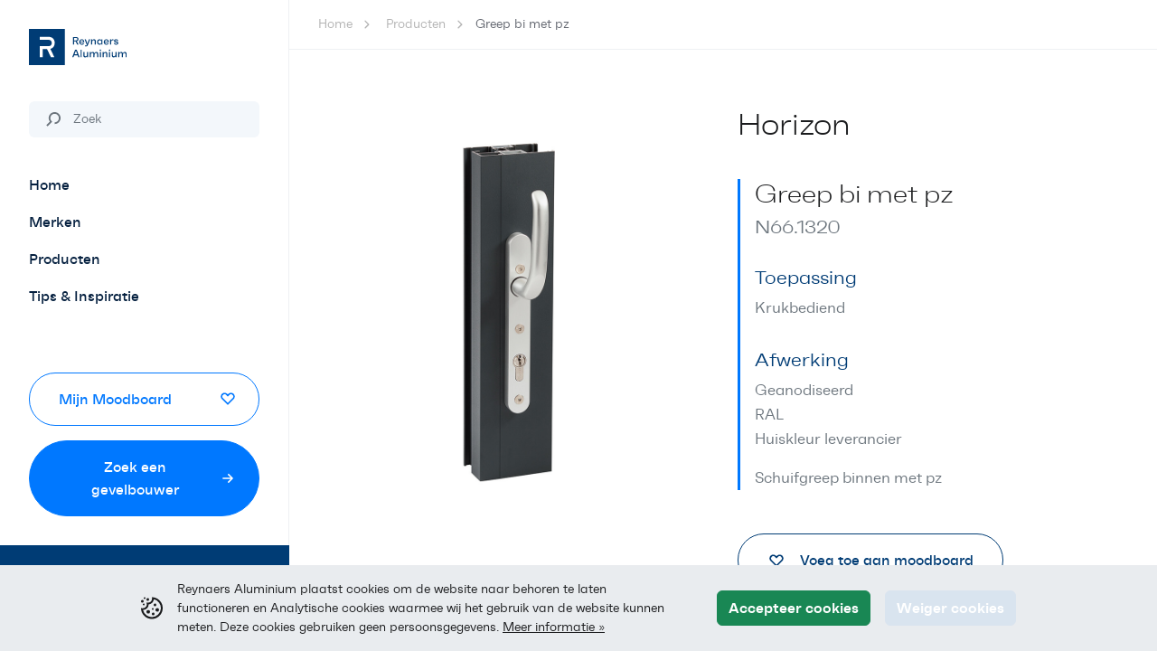

--- FILE ---
content_type: text/html; charset=UTF-8
request_url: https://beslag.reynaers.nl/producten/kruk-bi-met-pz-n66-1320
body_size: 13704
content:
<!DOCTYPE html>
<html class="no-js" lang="nl">
<head>
    <meta charset="utf-8">
    <meta http-equiv="X-UA-Compatible" content="IE=edge">
    <meta name="viewport" content="width=device-width, initial-scale=1">
    <base href="https://beslag.reynaers.nl">

    <!-- seo -->
    <title>Kruk bi met pz - Reynaers Aluminium</title>
    <meta name="description" content="">

    <!-- opengraph -->
    <meta property="og:title" content="Kruk bi met pz" />
    <meta property="og:type" content="website" />
    <meta property="og:description" content="" />
    <meta property="og:url" content="https://beslag.reynaers.nl/kruk-bi-met-pz-n66-1320" />
    <meta property="og:image" content="https://beslag.reynaers.nl/site/images/ogImage.png?1685016114" />

    <!-- canonical -->
    <link rel="canonical" href="https://beslag.reynaers.nl/kruk-bi-met-pz-n66-1320" />

                
    <!-- link -->
    <link rel="shortcut icon" type="image/png" href="https://beslag.reynaers.nl/site/images/favicon.png?1685016114">
    <link rel="stylesheet" type="text/css" href="/site/css/style.85d9b0.css">

    <!-- scripts -->
    <script>
    document.querySelector('html').classList.remove('no-js');
</script>
    <script>
    const BASE_HREF = "https:\/\/beslag.reynaers.nl";
</script>
    <script>
    (function (global) {
        global.BeInteractive = global.BeInteractive || {};
        global.BeInteractive.cookieConsent = global.BeInteractive.cookieConsent || {};
        global.BeInteractive.cookieConsent.value = null;
        global.BeInteractive.cookieConsent.cookie_name = "cookie_consent";
    })(window);
</script>
    <script>
    let supports_dvh = false;

    if (window.CSS) {
        if(CSS.supports("height: 100dvh")) {
            supports_dvh = true;
        }
    }

    if(supports_dvh === false) {
        function calculateDvh() {
            let dvh = window.innerHeight * 0.01;
            document.documentElement.style.setProperty('--dvh', dvh + 'px');
        }

        calculateDvh();
        window.addEventListener('resize', calculateDvh);
        window.addEventListener('orientationchange', calculateDvh);
    }
</script>
</head>

<body class="body_products page_130">
    <div class="site-wrapper">
        <section class="mobile-menu-section d-flex overflow-hidden">
    <div class="header-section-placeholder flex-shrink-0"></div>

    <div class="container py-3 px-3 px-lg-5 text-17 flex-grow-1 d-flex flex-column align-items-start justify-content-center">
        <div class="sidebar-search mt-n2 mb-4 w-100">
            <form class="searchbar-component" action="https://beslag.reynaers.nl/zoeken">
    <div class="input-group input-group-inside input-group-light d-flex flex-row-reverse input-group-sm p-1 ">
        <input type="hidden" name="_token" value="tP3JdeuRDQJKrbH36PxFKefVQTWvWhEMzKXP6br3">        <input
            name="project_search"
            id="project_search"
            type="text"
            class="form-control"
            placeholder="Zoek"
            value=""
            onblur="this.form.submit()"
        >
        <button class="ps-3 d-flex align-items-center" id="" for="project_search">
            <span class="svg-icon text-muted"><svg xmlns="http://www.w3.org/2000/svg" fill="currentColor" viewBox="0 0 17 17"><path fill-rule="evenodd" d="M10.0001 2c-2.7614 0-5 2.2386-5 5 0 1.125.3707 2.1624.998 2.998l1.209 1.2091-5.5 5.5L.293 15.2929l4.1008-4.1008A6.9723 6.9723 0 0 1 3 7c0-3.866 3.134-7 7-7s7 3.134 7 7-3.134 7-7 7v-2c2.7614 0 5-2.2386 5-5s-2.2386-5-5-5Z" clip-rule="evenodd"/></svg></span>
        </button>
        <div class="input-group-background"></div>
    </div>
</form>
        </div>

        <div class="mt-n3 mb-auto w-100">
            <div class="mx-n3">
                <nav class="mobile-menu">
    <ul class="menu user-select-none">
                                    <li class="menu-li">
                                            <a class="menu-link" href="https://beslag.reynaers.nl">
                            <span class="link">Home</span>
                        </a>
                                    </li>
                                                <li class="menu-li">
                                            <a class="menu-link" href="https://beslag.reynaers.nl/merken">
                            <span class="link">Merken</span>
                        </a>
                                    </li>
                                                <li class="menu-li">
                                            <a class="menu-link" href="https://beslag.reynaers.nl/producten">
                            <span class="link">Producten</span>
                        </a>
                                    </li>
                                                <li class="menu-li">
                                            <a class="menu-link" href="https://beslag.reynaers.nl/tips-inspiratie">
                            <span class="link">Tips &amp; Inspiratie</span>
                        </a>
                                    </li>
                        </ul>
</nav>

            </div>
        </div>

        <div class="mt-auto mb-n3 w-100">
            <div class="mx-n4">
                <div class="sidebar-button px-4 pb-3">
    <nav class="header-button-menu">
        <ul class="menu ps-0">
                            <li class="menu-li mt-3">
                                            <a class="btn btn-outline-secondary ff-base-bold rounded-pill d-flex align-items-center w-100 py-3 px-4" href="https://beslag.reynaers.nl/mijn-moodboard?token=l0CkxgCm3cubtytrDZ9R4NBwnueNiPVk8QL7o6iAJmQy1L6tgYVUH38bdxKD">
                            <span class="me-auto">Mijn Moodboard</span>
                            <span class="svg-icon svg-icon-large ms-2 me-n2"><svg xmlns="http://www.w3.org/2000/svg" fill="currentColor" viewBox="-2 -4 24 24"><path d="M3.636 7.208 10 13.572l6.364-6.364a3 3 0 1 0-4.243-4.243L10 5.086l-2.121-2.12a3 3 0 0 0-4.243 4.242zM9.293 1.55l.707.707.707-.707a5 5 0 1 1 7.071 7.071l-7.07 7.071a1 1 0 0 1-1.415 0l-7.071-7.07a5 5 0 1 1 7.07-7.071z"/></svg></span>
                        </a>
                                    </li>
                            <li class="menu-li mt-3">
                                            <a target="_blank" class="btn btn-secondary text-white ff-base-bold rounded-pill d-flex align-items-center w-100 py-3 px-4" href="https://www.reynaers.nl/gevelbouwers?f%5B0%5D=product_type%3A4565&amp;f%5B1%5D=product_type%3A4566&amp;f%5B2%5D=product_type%3A4567&amp;f%5B3%5D=product_type%3A4568&amp;f%5B4%5D=product_type%3A4569">
                            <span class="me-auto">Zoek een gevelbouwer</span>
                            <span class="svg-icon svg-icon-large ms-2 me-n2"><svg xmlns="http://www.w3.org/2000/svg" fill="currentColor" viewBox="0 0 24 24"><path d="M12.626 6.045c-.206.109-.48.388-.588.599a.792.792 0 0 0 .002.719c.06.12.639.729 1.813 1.907L15.578 11h-4.883c-5.233 0-5.087-.005-5.373.199-.222.158-.302.369-.302.801 0 .331.013.403.1.558.11.197.294.34.515.401.094.026 1.885.041 5.044.041h4.899l-1.725 1.73c-1.174 1.178-1.753 1.787-1.813 1.907-.177.352-.088.717.259 1.064.347.347.711.436 1.064.259.123-.061.95-.857 2.698-2.594 1.387-1.378 2.573-2.54 2.635-2.582.154-.102.353-.545.353-.784 0-.256-.198-.679-.373-.799-.075-.051-1.261-1.213-2.636-2.583-1.661-1.654-2.557-2.518-2.668-2.574a.884.884 0 0 0-.746.001"/></svg></span>
                        </a>
                                    </li>
                    </ul>
    </nav>
</div>
            </div>

            <div class="sidebar-corporate mx-n3">
                <a
                    target="_blank"
                    href="https://www.reynaers.nl/"
                    class="btn btn-primary rounded-0 d-block p-3"
                >
                    <span class="svg-icon mt-n1 me-3"><svg xmlns="http://www.w3.org/2000/svg" fill="none" viewBox="0 0 24 24" stroke-width="1.5" stroke="currentColor" class="w-6 h-6"><path stroke-linecap="round" stroke-linejoin="round" d="M13.5 6H5.25A2.25 2.25 0 003 8.25v10.5A2.25 2.25 0 005.25 21h10.5A2.25 2.25 0 0018 18.75V10.5m-10.5 6L21 3m0 0h-5.25M21 3v5.25"/></svg></span>
                    <span>Reynaers.nl</span>
                </a>
            </div>
        </div>
    </div>
</section>

                    <section class="cookies-section">
    <form id="cookie-consent-form">
        <input type="hidden" name="_token" value="tP3JdeuRDQJKrbH36PxFKefVQTWvWhEMzKXP6br3">        <div class="py-2 cookies-card" data-cookie-consent>
            <div class="container">
                <div class="d-flex mx-n2 flex-column flex-lg-row justify-content-center">
                    <div class="d-flex">
                        <div class="cookie-graphic p-2">
                            <svg xmlns="http://www.w3.org/2000/svg" class="svg-icon__cookie" viewBox="0 0 24 24" fill="currentColor"><path d="M24 12.1A12 12 0 010 12c4 1 7.7-2 6-6 4.7.7 6.9-2.4 6-6a12 12 0 0112 12.1zm-15.6-4c0 3.3-2.8 5.8-6.2 6a10 10 0 1012-11.9c-.3 3-2.4 5.4-5.8 5.8zm5.1 8.9a1.5 1.5 0 110 3 1.5 1.5 0 010-3zM8 14.1a2 2 0 110 4 2 2 0 010-4zM18 12a2 2 0 110 4 2 2 0 010-4zm-5 0a1 1 0 110 2 1 1 0 010-2zm2.5-5a1.5 1.5 0 110 3 1.5 1.5 0 010-3zM3 7a1 1 0 110 2 1 1 0 010-2zM1.5 3a1.5 1.5 0 110 3 1.5 1.5 0 010-3zm6-2a1.5 1.5 0 110 3 1.5 1.5 0 010-3zM4 0a1 1 0 110 2 1 1 0 010-2z" class="svg-cookie"/></svg>
                        </div>
                        <div class="cookie-message p-2 text-small">
                            <div class="d-none d-md-block mb-lc-0">
                                Reynaers Aluminium plaatst cookies om de website naar behoren te laten functioneren en Analytische cookies waarmee wij het gebruik van de website kunnen meten. Deze cookies gebruiken geen persoonsgegevens.
                                <a href="https://beslag.reynaers.nl/privacyverklaring">
                                    Meer informatie »
                                </a>
                            </div>
                            <div class="d-block d-md-none mb-lc-0">
                                Geef hier toestemming voor cookies die uw persoonsgegevens verwerken.
                                <a href="https://beslag.reynaers.nl/privacyverklaring">
                                    Meer informatie »
                                </a>
                            </div>
                        </div>
                    </div>
                    <div class="cookie-buttons">
                        <div class="d-flex">
                            <div class="p-2">
                                <button type="button" class="btn btn-success" data-cookie-consent="accept">
                                    Accepteer cookies
                                </button>
                            </div>
                            <div class="p-2">
                                <button type="button" class="btn btn-default" data-cookie-consent="deny">
                                    Weiger cookies
                                </button>
                            </div>
                        </div>
                    </div>
                </div>
            </div>
        </div>
    </form>
</section>
        
        <div class="site-header bg-white py-3 d-lg-none">
            <div class="container-fluid">
                <div class="d-flex align-items-center flex-row">
                    <div class="header-logo text-primary">
                        <a class="logo" href="https://beslag.reynaers.nl">
                            <svg xmlns="http://www.w3.org/2000/svg" fill="currentColor" viewBox="0 0 140 48"><path fill-rule="evenodd" d="M0 0h48v48H0V0Zm25.9379 10.4c4.5891 0 8.4621 2.6315 8.4621 8.2167 0 4.3611-2.2202 6.9425-5.7915 7.8734L33.9947 37.6h-4.5485l-5.2376-10.7609h-5.9401V37.6H14.4V22.8667h11.5379c2.6346 0 4.5732-1.2945 4.5732-4.25 0-2.8345-2.0224-4.25-4.6929-4.25H14.4V10.4h11.5379Z" clip-rule="evenodd"/><path d="M64.5403 20.8h1.8432l-1.9152-3.3552-.8496-1.0224c1.6128-.2448 2.6208-1.3104 2.6208-2.8368 0-1.728-1.3104-2.8656-3.3552-2.8656h-3.9888V20.8h1.512v-4.32h1.9584l2.1744 4.32Zm-4.1328-8.7264h2.5056c1.2528 0 1.7424.432 1.7424 1.5264 0 1.1088-.4896 1.5552-1.7424 1.5552h-2.5056v-3.0816ZM73.843 17.2c0-2.1168-1.3392-3.456-3.2688-3.456-1.9872 0-3.3984 1.4544-3.3984 3.6144 0 2.1744 1.368 3.5856 3.4704 3.5856 1.4112 0 2.5488-.576 3.0384-1.7856l-1.3248-.5328c-.3168.8208-.7344 1.08-1.6992 1.08-1.296 0-1.872-.5616-1.9872-1.9008h5.1552c.0144-.2736.0144-.3888.0144-.6048Zm-3.2544-2.2464c1.1952 0 1.728.4896 1.7856 1.7712h-3.6864c.144-1.2096.7488-1.7712 1.9008-1.7712ZM80.0674 13.888l-1.512 4.3488-.5184 1.6272-.4896-1.6128-1.4976-4.3632h-1.6272l3.0096 7.7904.0288-.0288-.0864.288H74.869v1.3104h1.4832c1.2672 0 1.8144-.4176 2.232-1.4688l3.1104-7.8912h-1.6272ZM86.8966 13.744c-1.3536 0-2.088.7056-2.4192 1.8144V13.888h-1.4688V20.8h1.4688v-3.2544c0-1.5984.7488-2.4624 1.9152-2.4624.936 0 1.512.5328 1.512 1.5696V20.8h1.4688v-4.248c0-1.8288-.8496-2.808-2.4768-2.808ZM96.7426 13.888v1.4544c-.4752-1.0224-1.3679-1.5984-2.5487-1.5984-1.944 0-3.1681 1.44-3.1681 3.6s1.2384 3.6 3.2256 3.6c1.1521 0 2.016-.576 2.4912-1.5696V20.8h1.4689v-6.912h-1.4689Zm-2.0879 5.7168c-1.5264 0-2.1457-.648-2.1457-2.2608s.6193-2.2608 2.1457-2.2608c1.5263 0 2.1599.648 2.1599 2.2608s-.6336 2.2608-2.1599 2.2608ZM106.609 17.2c0-2.1168-1.34-3.456-3.269-3.456-1.987 0-3.3985 1.4544-3.3985 3.6144 0 2.1744 1.3675 3.5856 3.4705 3.5856 1.411 0 2.549-.576 3.038-1.7856l-1.325-.5328c-.316.8208-.734 1.08-1.699 1.08-1.296 0-1.872-.5616-1.987-1.9008h5.155c.015-.2736.015-.3888.015-.6048Zm-3.255-2.2464c1.195 0 1.728.4896 1.786 1.7712h-3.687c.144-1.2096.749-1.7712 1.901-1.7712ZM111.921 13.7584c-1.382 0-1.929 1.0368-2.145 2.1456v-2.016h-1.469V20.8h1.469v-2.9952c0-1.6272.72-2.6784 2.03-2.6784.519 0 .735.0864.936.1728v-1.4256c-.216-.1008-.518-.1152-.821-.1152ZM116.435 20.944c1.786 0 2.894-.8496 2.894-2.2032 0-1.1088-.705-1.7136-1.785-1.9008l-1.57-.2736c-.662-.1008-.849-.3456-.849-.8208 0-.576.388-.8496 1.224-.8496.82 0 1.267.2016 1.396 1.296l1.44-.3456c-.259-1.4544-1.281-2.1024-2.894-2.1024-1.627 0-2.65.8064-2.65 2.088 0 1.2384.836 1.8288 1.944 2.016l1.253.2304c.821.144 1.023.3456 1.023.864 0 .5616-.418.8208-1.325.8208-.965 0-1.483-.3168-1.627-1.3248l-1.455.4176c.245 1.2672 1.339 2.088 2.981 2.088ZM65.9807 37.6h1.6704l-3.8592-10.08h-2.1312L57.7871 37.6h1.656l.9792-2.6352h4.5792l.9792 2.6352Zm-5.04-3.9888 1.1808-3.168.6048-1.7424.5904 1.7424 1.1808 3.168h-3.5568ZM68.9606 37.6h1.4688V27.52h-1.4688V37.6ZM77.5256 30.688v3.2544c0 1.5984-.7488 2.4624-1.9152 2.4624-.936 0-1.512-.5328-1.512-1.5696V30.688h-1.4688v4.248c0 1.8288.8496 2.808 2.4768 2.808 1.3536 0 2.088-.7056 2.4192-1.8144V37.6h1.4688v-6.912h-1.4688ZM90.0212 30.544c-1.2672 0-2.1024.648-2.5056 1.8576-.2592-1.2096-1.0656-1.8576-2.3904-1.8576-1.3536 0-2.088.7056-2.4192 1.8144V30.688h-1.4688V37.6h1.4688v-3.2544c0-1.5984.7488-2.4624 1.9152-2.4624.936 0 1.512.5328 1.512 1.5696V37.6h1.4688v-2.8944c0-1.8432.6192-2.8224 1.9296-2.8224.936 0 1.4976.5472 1.4976 1.6272V37.6h1.4688v-4.176c0-1.872-.8496-2.88-2.4768-2.88ZM95.4297 29.2624c.6624 0 1.0224-.36 1.008-.9936-.0144-.6192-.3744-.9504-1.008-.9504-.648 0-1.0224.3312-1.008.9504.0144.6336.3744.9936 1.008.9936ZM94.6809 37.6h1.4688v-6.912h-1.4688V37.6ZM102.295 30.544c-1.353 0-2.088.7056-2.4187 1.8144V30.688h-1.4688V37.6h1.4688v-3.2544c0-1.5984.7487-2.4624 1.9147-2.4624.936 0 1.512.5328 1.512 1.5696V37.6h1.469v-4.248c0-1.8288-.849-2.808-2.477-2.808ZM107.706 29.2624c.663 0 1.023-.36 1.008-.9936-.014-.6192-.374-.9504-1.008-.9504-.648 0-1.022.3312-1.008.9504.015.6336.375.9936 1.008.9936Zm-.749 8.3376h1.469v-6.912h-1.469V37.6ZM115.522 30.688v3.2544c0 1.5984-.748 2.4624-1.915 2.4624-.936 0-1.512-.5328-1.512-1.5696V30.688h-1.469v4.248c0 1.8288.85 2.808 2.477 2.808 1.354 0 2.088-.7056 2.419-1.8144V37.6h1.469v-6.912h-1.469ZM128.018 30.544c-1.267 0-2.102.648-2.506 1.8576-.259-1.2096-1.065-1.8576-2.39-1.8576-1.354 0-2.088.7056-2.419 1.8144V30.688h-1.469V37.6h1.469v-3.2544c0-1.5984.749-2.4624 1.915-2.4624.936 0 1.512.5328 1.512 1.5696V37.6h1.469v-2.8944c0-1.8432.619-2.8224 1.929-2.8224.936 0 1.498.5472 1.498 1.6272V37.6h1.469v-4.176c0-1.872-.85-2.88-2.477-2.88Z"/></svg>
                        </a>
                    </div>
                    <div class="ms-auto d-flex">
                        <div class="btn-mobile-menu" data-toggle-element="html" data-toggle-class="active-mobile-menu">
                            <div class="lines"></div>
                        </div>
                    </div>
                </div>
            </div>
        </div>

        <div class="d-flex w-100">
            <div class="site-sidebar">
                <div class="sidebar-logo p-4">
    <a class="logo" href="https://beslag.reynaers.nl">
        <svg xmlns="http://www.w3.org/2000/svg" fill="currentColor" viewBox="0 0 140 48"><path fill-rule="evenodd" d="M0 0h48v48H0V0Zm25.9379 10.4c4.5891 0 8.4621 2.6315 8.4621 8.2167 0 4.3611-2.2202 6.9425-5.7915 7.8734L33.9947 37.6h-4.5485l-5.2376-10.7609h-5.9401V37.6H14.4V22.8667h11.5379c2.6346 0 4.5732-1.2945 4.5732-4.25 0-2.8345-2.0224-4.25-4.6929-4.25H14.4V10.4h11.5379Z" clip-rule="evenodd"/><path d="M64.5403 20.8h1.8432l-1.9152-3.3552-.8496-1.0224c1.6128-.2448 2.6208-1.3104 2.6208-2.8368 0-1.728-1.3104-2.8656-3.3552-2.8656h-3.9888V20.8h1.512v-4.32h1.9584l2.1744 4.32Zm-4.1328-8.7264h2.5056c1.2528 0 1.7424.432 1.7424 1.5264 0 1.1088-.4896 1.5552-1.7424 1.5552h-2.5056v-3.0816ZM73.843 17.2c0-2.1168-1.3392-3.456-3.2688-3.456-1.9872 0-3.3984 1.4544-3.3984 3.6144 0 2.1744 1.368 3.5856 3.4704 3.5856 1.4112 0 2.5488-.576 3.0384-1.7856l-1.3248-.5328c-.3168.8208-.7344 1.08-1.6992 1.08-1.296 0-1.872-.5616-1.9872-1.9008h5.1552c.0144-.2736.0144-.3888.0144-.6048Zm-3.2544-2.2464c1.1952 0 1.728.4896 1.7856 1.7712h-3.6864c.144-1.2096.7488-1.7712 1.9008-1.7712ZM80.0674 13.888l-1.512 4.3488-.5184 1.6272-.4896-1.6128-1.4976-4.3632h-1.6272l3.0096 7.7904.0288-.0288-.0864.288H74.869v1.3104h1.4832c1.2672 0 1.8144-.4176 2.232-1.4688l3.1104-7.8912h-1.6272ZM86.8966 13.744c-1.3536 0-2.088.7056-2.4192 1.8144V13.888h-1.4688V20.8h1.4688v-3.2544c0-1.5984.7488-2.4624 1.9152-2.4624.936 0 1.512.5328 1.512 1.5696V20.8h1.4688v-4.248c0-1.8288-.8496-2.808-2.4768-2.808ZM96.7426 13.888v1.4544c-.4752-1.0224-1.3679-1.5984-2.5487-1.5984-1.944 0-3.1681 1.44-3.1681 3.6s1.2384 3.6 3.2256 3.6c1.1521 0 2.016-.576 2.4912-1.5696V20.8h1.4689v-6.912h-1.4689Zm-2.0879 5.7168c-1.5264 0-2.1457-.648-2.1457-2.2608s.6193-2.2608 2.1457-2.2608c1.5263 0 2.1599.648 2.1599 2.2608s-.6336 2.2608-2.1599 2.2608ZM106.609 17.2c0-2.1168-1.34-3.456-3.269-3.456-1.987 0-3.3985 1.4544-3.3985 3.6144 0 2.1744 1.3675 3.5856 3.4705 3.5856 1.411 0 2.549-.576 3.038-1.7856l-1.325-.5328c-.316.8208-.734 1.08-1.699 1.08-1.296 0-1.872-.5616-1.987-1.9008h5.155c.015-.2736.015-.3888.015-.6048Zm-3.255-2.2464c1.195 0 1.728.4896 1.786 1.7712h-3.687c.144-1.2096.749-1.7712 1.901-1.7712ZM111.921 13.7584c-1.382 0-1.929 1.0368-2.145 2.1456v-2.016h-1.469V20.8h1.469v-2.9952c0-1.6272.72-2.6784 2.03-2.6784.519 0 .735.0864.936.1728v-1.4256c-.216-.1008-.518-.1152-.821-.1152ZM116.435 20.944c1.786 0 2.894-.8496 2.894-2.2032 0-1.1088-.705-1.7136-1.785-1.9008l-1.57-.2736c-.662-.1008-.849-.3456-.849-.8208 0-.576.388-.8496 1.224-.8496.82 0 1.267.2016 1.396 1.296l1.44-.3456c-.259-1.4544-1.281-2.1024-2.894-2.1024-1.627 0-2.65.8064-2.65 2.088 0 1.2384.836 1.8288 1.944 2.016l1.253.2304c.821.144 1.023.3456 1.023.864 0 .5616-.418.8208-1.325.8208-.965 0-1.483-.3168-1.627-1.3248l-1.455.4176c.245 1.2672 1.339 2.088 2.981 2.088ZM65.9807 37.6h1.6704l-3.8592-10.08h-2.1312L57.7871 37.6h1.656l.9792-2.6352h4.5792l.9792 2.6352Zm-5.04-3.9888 1.1808-3.168.6048-1.7424.5904 1.7424 1.1808 3.168h-3.5568ZM68.9606 37.6h1.4688V27.52h-1.4688V37.6ZM77.5256 30.688v3.2544c0 1.5984-.7488 2.4624-1.9152 2.4624-.936 0-1.512-.5328-1.512-1.5696V30.688h-1.4688v4.248c0 1.8288.8496 2.808 2.4768 2.808 1.3536 0 2.088-.7056 2.4192-1.8144V37.6h1.4688v-6.912h-1.4688ZM90.0212 30.544c-1.2672 0-2.1024.648-2.5056 1.8576-.2592-1.2096-1.0656-1.8576-2.3904-1.8576-1.3536 0-2.088.7056-2.4192 1.8144V30.688h-1.4688V37.6h1.4688v-3.2544c0-1.5984.7488-2.4624 1.9152-2.4624.936 0 1.512.5328 1.512 1.5696V37.6h1.4688v-2.8944c0-1.8432.6192-2.8224 1.9296-2.8224.936 0 1.4976.5472 1.4976 1.6272V37.6h1.4688v-4.176c0-1.872-.8496-2.88-2.4768-2.88ZM95.4297 29.2624c.6624 0 1.0224-.36 1.008-.9936-.0144-.6192-.3744-.9504-1.008-.9504-.648 0-1.0224.3312-1.008.9504.0144.6336.3744.9936 1.008.9936ZM94.6809 37.6h1.4688v-6.912h-1.4688V37.6ZM102.295 30.544c-1.353 0-2.088.7056-2.4187 1.8144V30.688h-1.4688V37.6h1.4688v-3.2544c0-1.5984.7487-2.4624 1.9147-2.4624.936 0 1.512.5328 1.512 1.5696V37.6h1.469v-4.248c0-1.8288-.849-2.808-2.477-2.808ZM107.706 29.2624c.663 0 1.023-.36 1.008-.9936-.014-.6192-.374-.9504-1.008-.9504-.648 0-1.022.3312-1.008.9504.015.6336.375.9936 1.008.9936Zm-.749 8.3376h1.469v-6.912h-1.469V37.6ZM115.522 30.688v3.2544c0 1.5984-.748 2.4624-1.915 2.4624-.936 0-1.512-.5328-1.512-1.5696V30.688h-1.469v4.248c0 1.8288.85 2.808 2.477 2.808 1.354 0 2.088-.7056 2.419-1.8144V37.6h1.469v-6.912h-1.469ZM128.018 30.544c-1.267 0-2.102.648-2.506 1.8576-.259-1.2096-1.065-1.8576-2.39-1.8576-1.354 0-2.088.7056-2.419 1.8144V30.688h-1.469V37.6h1.469v-3.2544c0-1.5984.749-2.4624 1.915-2.4624.936 0 1.512.5328 1.512 1.5696V37.6h1.469v-2.8944c0-1.8432.619-2.8224 1.929-2.8224.936 0 1.498.5472 1.498 1.6272V37.6h1.469v-4.176c0-1.872-.85-2.88-2.477-2.88Z"/></svg>
    </a>
</div>

<div class="sidebar-search pt-2 px-4 pb-4">
    <form class="searchbar-component" action="https://beslag.reynaers.nl/zoeken">
    <div class="input-group input-group-inside input-group-light d-flex flex-row-reverse input-group-sm p-1 ">
        <input type="hidden" name="_token" value="tP3JdeuRDQJKrbH36PxFKefVQTWvWhEMzKXP6br3">        <input
            name="project_search"
            id="project_search"
            type="text"
            class="form-control"
            placeholder="Zoek"
            value=""
            onblur="this.form.submit()"
        >
        <button class="ps-3 d-flex align-items-center" id="" for="project_search">
            <span class="svg-icon text-muted"><svg xmlns="http://www.w3.org/2000/svg" fill="currentColor" viewBox="0 0 17 17"><path fill-rule="evenodd" d="M10.0001 2c-2.7614 0-5 2.2386-5 5 0 1.125.3707 2.1624.998 2.998l1.209 1.2091-5.5 5.5L.293 15.2929l4.1008-4.1008A6.9723 6.9723 0 0 1 3 7c0-3.866 3.134-7 7-7s7 3.134 7 7-3.134 7-7 7v-2c2.7614 0 5-2.2386 5-5s-2.2386-5-5-5Z" clip-rule="evenodd"/></svg></span>
        </button>
        <div class="input-group-background"></div>
    </div>
</form>
</div>

<div class="sidebar-menu px-4 pb-5">
    <div class="d-none d-lg-block">
        <nav class="header-menu">
    <ul class="menu">
                                    <li class="menu-li">
                                            <a class="menu-link" href="https://beslag.reynaers.nl">
                            <span class="link">Home</span>
                        </a>
                                    </li>
                                                <li
                    id="menu-item-7"
                    class="menu-li submenu "
                >
                    <div
                        class="dropdown-trigger"
                        data-toggle-element="nav.header-menu #menu-item-7.submenu"
                        data-toggle-class="active-dropdown"
                        data-toggle-hide-outside="true"
                    >
                                                    <a
                                class="menu-link js-pe-none"
                                href="https://beslag.reynaers.nl/merken"
                            >
                                <span class="link">Merken</span>
                                <span class="svg-icon svg-icon-large"><svg xmlns="http://www.w3.org/2000/svg" class="svg-icon_chevron-down" preserveAspectRatio="xMinYMin" viewBox="-5 -8 24 24"><path style="fill:currentColor" d="M7.071 5.314l4.95-4.95a1 1 0 111.414 1.414L7.778 7.435a1 1 0 01-1.414 0L.707 1.778A1 1 0 112.121.364l4.95 4.95z"/></svg></span>
                            </a>
                        
                                                                                                                <div class="dropdown-content">
                                    <div class="dropdown-arrow">
                                        <div class="dropdown-arrow-inner"></div>
                                    </div>
                                    <ul class="dropdown-ul">
                                                                                    <li class="dropdown-li">
                                                <a href="https://beslag.reynaers.nl/merken/touch" class="dropdown-link">
                                                    <span class="link">Touch</span>
                                                </a>
                                            </li>
                                                                                    <li class="dropdown-li">
                                                <a href="https://beslag.reynaers.nl/merken/contour" class="dropdown-link">
                                                    <span class="link">Contour</span>
                                                </a>
                                            </li>
                                                                                    <li class="dropdown-li">
                                                <a href="https://beslag.reynaers.nl/merken/chrono" class="dropdown-link">
                                                    <span class="link">Chrono</span>
                                                </a>
                                            </li>
                                                                                    <li class="dropdown-li">
                                                <a href="https://beslag.reynaers.nl/merken/elementry" class="dropdown-link">
                                                    <span class="link">Elementry</span>
                                                </a>
                                            </li>
                                                                                    <li class="dropdown-li">
                                                <a href="https://beslag.reynaers.nl/merken/horizon" class="dropdown-link">
                                                    <span class="link">Horizon</span>
                                                </a>
                                            </li>
                                                                                    <li class="dropdown-li">
                                                <a href="https://beslag.reynaers.nl/merken/shield" class="dropdown-link">
                                                    <span class="link">Shield</span>
                                                </a>
                                            </li>
                                                                                    <li class="dropdown-li">
                                                <a href="https://beslag.reynaers.nl/merken/shield-rvs" class="dropdown-link">
                                                    <span class="link">Shield RVS</span>
                                                </a>
                                            </li>
                                                                                    <li class="dropdown-li">
                                                <a href="https://beslag.reynaers.nl/merken/sobinco-bt" class="dropdown-link">
                                                    <span class="link">Sobinco BT</span>
                                                </a>
                                            </li>
                                                                                    <li class="dropdown-li">
                                                <a href="https://beslag.reynaers.nl/merken/toegangscontrole2" class="dropdown-link">
                                                    <span class="link">Toegangscontrole</span>
                                                </a>
                                            </li>
                                                                            </ul>
                                </div>
                                                                        </div>
                </li>
                                                <li class="menu-li">
                                            <a class="menu-link" href="https://beslag.reynaers.nl/producten">
                            <span class="link">Producten</span>
                        </a>
                                    </li>
                                                <li class="menu-li">
                                            <a class="menu-link" href="https://beslag.reynaers.nl/tips-inspiratie">
                            <span class="link">Tips &amp; Inspiratie</span>
                        </a>
                                    </li>
                        </ul>
</nav>

    </div>
</div>

<div class="mt-auto">
    <div class="sidebar-button px-4 pb-3">
    <nav class="header-button-menu">
        <ul class="menu ps-0">
                            <li class="menu-li mt-3">
                                            <a class="btn btn-outline-secondary ff-base-bold rounded-pill d-flex align-items-center w-100 py-3 px-4" href="https://beslag.reynaers.nl/mijn-moodboard?token=l0CkxgCm3cubtytrDZ9R4NBwnueNiPVk8QL7o6iAJmQy1L6tgYVUH38bdxKD">
                            <span class="me-auto">Mijn Moodboard</span>
                            <span class="svg-icon svg-icon-large ms-2 me-n2"><svg xmlns="http://www.w3.org/2000/svg" fill="currentColor" viewBox="-2 -4 24 24"><path d="M3.636 7.208 10 13.572l6.364-6.364a3 3 0 1 0-4.243-4.243L10 5.086l-2.121-2.12a3 3 0 0 0-4.243 4.242zM9.293 1.55l.707.707.707-.707a5 5 0 1 1 7.071 7.071l-7.07 7.071a1 1 0 0 1-1.415 0l-7.071-7.07a5 5 0 1 1 7.07-7.071z"/></svg></span>
                        </a>
                                    </li>
                            <li class="menu-li mt-3">
                                            <a target="_blank" class="btn btn-secondary text-white ff-base-bold rounded-pill d-flex align-items-center w-100 py-3 px-4" href="https://www.reynaers.nl/gevelbouwers?f%5B0%5D=product_type%3A4565&amp;f%5B1%5D=product_type%3A4566&amp;f%5B2%5D=product_type%3A4567&amp;f%5B3%5D=product_type%3A4568&amp;f%5B4%5D=product_type%3A4569">
                            <span class="me-auto">Zoek een gevelbouwer</span>
                            <span class="svg-icon svg-icon-large ms-2 me-n2"><svg xmlns="http://www.w3.org/2000/svg" fill="currentColor" viewBox="0 0 24 24"><path d="M12.626 6.045c-.206.109-.48.388-.588.599a.792.792 0 0 0 .002.719c.06.12.639.729 1.813 1.907L15.578 11h-4.883c-5.233 0-5.087-.005-5.373.199-.222.158-.302.369-.302.801 0 .331.013.403.1.558.11.197.294.34.515.401.094.026 1.885.041 5.044.041h4.899l-1.725 1.73c-1.174 1.178-1.753 1.787-1.813 1.907-.177.352-.088.717.259 1.064.347.347.711.436 1.064.259.123-.061.95-.857 2.698-2.594 1.387-1.378 2.573-2.54 2.635-2.582.154-.102.353-.545.353-.784 0-.256-.198-.679-.373-.799-.075-.051-1.261-1.213-2.636-2.583-1.661-1.654-2.557-2.518-2.668-2.574a.884.884 0 0 0-.746.001"/></svg></span>
                        </a>
                                    </li>
                    </ul>
    </nav>
</div>

    <div class="sidebar-corporate">
        <a
            target="_blank"
            href="https://www.reynaers.nl/"
            class="btn btn-primary rounded-0 d-block p-3"
        >
            <span class="svg-icon mt-n1 me-3"><svg xmlns="http://www.w3.org/2000/svg" fill="none" viewBox="0 0 24 24" stroke-width="1.5" stroke="currentColor" class="w-6 h-6"><path stroke-linecap="round" stroke-linejoin="round" d="M13.5 6H5.25A2.25 2.25 0 003 8.25v10.5A2.25 2.25 0 005.25 21h10.5A2.25 2.25 0 0018 18.75V10.5m-10.5 6L21 3m0 0h-5.25M21 3v5.25"/></svg></span>
            <span>Reynaers.nl</span>
        </a>
    </div>
</div>

            </div>

            <div class="site-content">
                                    <section class="breadcrumb-section">
    <div class="container-fluid">
        <div class="row">
            <div class="col-12 p-3 px-lg-4">
                <nav aria-label="breadcrumb">
    <ol class="breadcrumb">
                    <li class="breadcrumb-item">
                <a href="https://beslag.reynaers.nl">Home</a>
            </li>
                    <li class="breadcrumb-item">
                <a href="https://beslag.reynaers.nl/producten">Producten</a>
            </li>
                            <li class="breadcrumb-item active" aria-current="page">Greep bi met pz</li>
            </ol>
</nav>
            </div>
        </div>
    </div>

    <script>
        const breadcrumbNav = document.querySelector('.breadcrumb-section nav');

        breadcrumbNav.addEventListener('scroll', function() {
            var scrollLeft = breadcrumbNav.scrollLeft;
            var scrollWidth = breadcrumbNav.scrollWidth;
            var offsetWidth = breadcrumbNav.offsetWidth;
            var contentWidth = scrollWidth - offsetWidth;

            if (contentWidth <= scrollLeft) {
                breadcrumbNav.closest('.breadcrumb-section').classList.add('scroll-end');
            } else {
                breadcrumbNav.closest('.breadcrumb-section').classList.remove('scroll-end');
            }
        }, false);
    </script>
</section>


<section class="product-section py-3 py-lg-6">
    <div class="container">
        <div class="row">
            <figure class="col-md-6 mb-4">
                                                    <img
                        src="[data-uri]"
                        alt="Greep bi met pz"
                        height="980"
                        width="980"
                        data-src="https://beslag.reynaers.nl/storage/230/n66-1320-hera-1510-reynaers-016-20171026150808_980x980.jpg"
                        class="lazyload w-100"
                    />
                            </figure>

            <article class="col-md-6">
                                    <p class="h2 mb-n3 mb-lg-n2"><a class="link-inverted" href="https://beslag.reynaers.nl/merken/horizon">Horizon</a></p>
                
                <div class="border-start border-bold border-secondary my-4 my-lg-5 ps-3">
                    
                    <h1 class="h3 mt-n1">Greep bi met pz</h1>
                    <h5 class="text-muted mb-3">N66.1320</h5>

                    <div class="text-muted">
                                                                                                                <div class="mt-4 mb-3 mb-lc-0">
                                    <h5 class="text-primary">Toepassing</h5>
                                    <p>Krukbediend</p>
                                </div>
                                                    
                                                                                                                <div class="mt-4 mb-3 mb-lc-0">
                                    <h5 class="text-primary">Afwerking</h5>
                                    <ul class="list-unstyled">
                                                                                    <li>Geanodiseerd</li>
                                                                                    <li>RAL</li>
                                                                                    <li>Huiskleur leverancier</li>
                                                                            </ul>
                                </div>
                                                    
                        <p>Schuifgreep binnen met pz<br></p>
                    </div>
                </div>
                
                <form id="add-to-moodboard-form">
                    <input type="hidden" name="_token" value="tP3JdeuRDQJKrbH36PxFKefVQTWvWhEMzKXP6br3">                    <input type="hidden" name="_method" value="PUT">                    <p class="mb-5 d-flex">
                        <input type="hidden" value="130" name="data">
                        <button type="submit" class="btn btn-outline-primary ff-base-bold rounded-pill d-flex align-items-center py-3 px-4 me-auto opacity-100" >
                                                            <span class="svg-icon svg-icon-large me-3"><svg xmlns="http://www.w3.org/2000/svg" fill="currentColor" viewBox="-2 -4 24 24"><path d="M3.636 7.208 10 13.572l6.364-6.364a3 3 0 1 0-4.243-4.243L10 5.086l-2.121-2.12a3 3 0 0 0-4.243 4.242zM9.293 1.55l.707.707.707-.707a5 5 0 1 1 7.071 7.071l-7.07 7.071a1 1 0 0 1-1.415 0l-7.071-7.07a5 5 0 1 1 7.07-7.071z"/></svg></span>
                                <span class="me-auto">Voeg toe aan moodboard</span>
                                                    </button>
                    </p>
                </form>

                            </article>
        </div>
    </div>
</section>

                
                
                <footer class="footer-section">
    <div class="bg-primary">
        <div class="container pt-5">
            <div class="row">
                <div class="col-12 mb-5 text-white">
                    <a class="logo" href=""><svg xmlns="http://www.w3.org/2000/svg" fill="none" viewBox="0 0 124 43"><path fill="currentColor" d="M58.26 13.2151h-1.8709v4.1208h-1.4477V7.7206h3.8131c1.954 0 3.2079 1.0855 3.2079 2.7314 0 1.4565-.9652 2.4749-2.5039 2.7078l.8109.975 1.8314 3.2011h-1.7641L58.26 13.2151Zm-1.8709-1.2671h2.4207c1.1867 0 1.6653-.4223 1.6653-1.4802 0-1.0578-.4667-1.4565-1.6653-1.4565h-2.4207v2.9367ZM69.2206 14.4784H64.304c.0949 1.3302.6605 1.8552 1.8986 1.8552.9216 0 1.3211-.2368 1.6257-1.0302l1.2657.4658c-.4707 1.1525-1.5584 1.7012-2.9033 1.7012-2.0133 0-3.3186-1.346-3.3186-3.4183 0-2.0722 1.3488-3.4498 3.2474-3.4498 1.8986 0 3.1248 1.2789 3.1248 3.2998v.5763h-.0237Zm-4.9048-1.0302h3.5243c-.0554-1.2631-.5656-1.7446-1.7087-1.7446-1.1432 0-1.693.5486-1.8156 1.7446ZM76.7593 10.7405l-2.9745 7.5273c-.3955 1.0025-.9216 1.4012-2.132 1.4012h-1.416v-1.2473h2.393l.0831-.2763-.0277.0276-2.8756-7.4325h1.5545l1.416 4.1643.4668 1.5354.4944-1.5512 1.4477-4.1485h1.5703ZM84.0972 13.2825v4.0538H82.693v-3.9472c0-.9868-.5498-1.496-1.4438-1.496-1.1154 0-1.8313.8249-1.8313 2.3486v3.1064h-1.4042v-6.6076h1.4042v1.5789a2.1975 2.1975 0 0 1 .8316-1.2947 2.2064 2.2064 0 0 1 1.4784-.4342c1.5584 0 2.3732.9316 2.3732 2.6762M92.558 10.7402v6.5958h-1.4041v-1.3618a2.5115 2.5115 0 0 1-.9582 1.109 2.5191 2.5191 0 0 1-1.4151.387c-1.9026 0-3.0853-1.3736-3.0853-3.4341 0-2.0604 1.1867-3.4301 3.0299-3.4301a2.5514 2.5514 0 0 1 1.4543.386c.4348.2718.7771.6684.9823 1.1376v-1.3894h1.3962Zm-1.3369 3.2959c0-1.4683-.6606-2.1551-2.0648-2.1551-1.4041 0-2.0489.6868-2.0489 2.1551 0 1.4684.6368 2.1473 2.041 2.1473s2.0648-.6868 2.0648-2.1591M100.56 14.4785h-4.929c.0989 1.3302.6606 1.8552 1.9026 1.8552.9216 0 1.3211-.2369 1.6218-1.0303l1.2696.4855c-.4706 1.1526-1.5584 1.7013-2.9072 1.7013-2.0094 0-3.3147-1.346-3.3147-3.4183s1.3488-3.4498 3.2475-3.4498c1.8986 0 3.1244 1.2789 3.1244 3.2998v.5763l-.015-.0197Zm-4.8973-1.0105h3.5243c-.0554-1.2631-.5656-1.7447-1.7088-1.7447-1.1431 0-1.6929.5487-1.8155 1.7447ZM106.437 10.7288v1.3579a1.9507 1.9507 0 0 0-.893-.1619c-1.254 0-1.939 1.0026-1.939 2.5538v2.8578h-1.404v-6.5957h1.404v1.9222c.206-1.0539.728-2.0446 2.049-2.0446.269-.019.538.0187.791.1105M107.086 15.4812l1.349-.3947c.15.9631.633 1.2631 1.61 1.2631.826 0 1.265-.2605 1.265-.7894 0-.529-.189-.6868-.977-.825l-1.186-.221c-1.072-.1777-1.855-.7421-1.855-1.9223s.977-1.9736 2.531-1.9736c1.555 0 2.492.6157 2.737 1.9736l-1.293.3315c-.111-1.0302-.534-1.2236-1.388-1.2236-.855 0-1.187.2605-1.187.8092 0 .4539.19.6868.823.7894l1.487.2605c1.032.1777 1.709.754 1.709 1.8118 0 1.2907-1.048 2.0999-2.769 2.0999-1.582 0-2.619-.7894-2.864-1.9736M60.7802 30.2475h-4.3787l-.9375 2.5143h-1.5822l3.7024-9.6153h2.037l3.6905 9.6153h-1.5822l-.9493-2.5143Zm-.4826-1.2908-1.1273-3.0235-.5656-1.6578-.5775 1.6578-1.1313 3.0235h3.4017ZM65.9696 23.1465h-1.4042v9.6153h1.4042v-9.6153ZM74.1568 26.1698v6.5918h-1.4042v-1.5789a2.2019 2.2019 0 0 1-.8313 1.2962 2.2104 2.2104 0 0 1-1.4787.4366c-1.5545 0-2.3733-.9354-2.3733-2.6801v-4.0656h1.4042v3.9472c0 .9868.5498 1.496 1.4438 1.496 1.1154 0 1.8313-.825 1.8313-2.3683v-3.0749h1.4082ZM87.0715 28.779v3.9827h-1.4042v-3.8998c0-1.0302-.538-1.5512-1.4319-1.5512-1.2539 0-1.8472.9315-1.8472 2.692v2.763H80.984v-3.9512c0-.9907-.5498-1.4959-1.4437-1.4959-1.1155 0-1.8314.821-1.8314 2.3683v3.0748h-1.4042v-6.5918h1.4042v1.5789a2.2018 2.2018 0 0 1 .8425-1.2755 2.2102 2.2102 0 0 1 1.4714-.4218c1.2658 0 2.0371.6158 2.2863 1.7723a2.3405 2.3405 0 0 1 .8705-1.3077 2.3495 2.3495 0 0 1 1.5028-.4646c1.5545 0 2.3732.9592 2.3732 2.763M88.915 23.8609c0-.5921.3441-.9079.9651-.9079.2466 0 .483.0977.6573.2717a.9267.9267 0 0 1 .2723.6559c0 .246-.098.4819-.2723.6559a.9302.9302 0 0 1-.6573.2717.8838.8838 0 0 1-.7045-.2485.8785.8785 0 0 1-.2606-.6988Zm.2492 2.3091h1.4161v6.5918h-1.4042l-.0119-6.5918ZM98.811 28.7079v4.0538h-1.4041v-3.9472c0-.9908-.5499-1.496-1.4438-1.496-1.1154 0-1.8314.821-1.8314 2.3683v3.0749h-1.4042v-6.5918h1.4121v1.5788a2.2028 2.2028 0 0 1 .8395-1.2728 2.211 2.211 0 0 1 1.4666-.4245c1.5545 0 2.3733.9316 2.3733 2.6762M100.659 23.8609c0-.5921.344-.9079.961-.9079a.93.93 0 0 1 .657.2717.9276.9276 0 0 1 .272.6559.9278.9278 0 0 1-.929.9276.8836.8836 0 0 1-.38-.046.8864.8864 0 0 1-.324-.2026.8912.8912 0 0 1-.207-.3207.8685.8685 0 0 1-.05-.378Zm.245 2.3091h1.404v6.5918h-1.404V26.17ZM110.499 26.1698v6.5918h-1.404v-1.5789c-.115.5123-.41.9666-.832 1.2813a2.2131 2.2131 0 0 1-1.466.4358c-1.554 0-2.373-.9355-2.373-2.6802v-4.0498h1.404v3.9472c0 .9868.55 1.496 1.444 1.496 1.115 0 1.831-.825 1.831-2.3683v-3.0749h1.396ZM123.41 28.7792v3.9827h-1.404v-3.8998c0-1.0302-.538-1.5512-1.432-1.5512-1.25 0-1.843.9315-1.843 2.692v2.763h-1.404v-3.9512c0-.9907-.55-1.4959-1.444-1.4959-1.115 0-1.831.821-1.831 2.3683v3.0748h-1.405v-6.5918h1.405v1.5789a2.199 2.199 0 0 1 .841-1.2742 2.209 2.209 0 0 1 1.469-.4231c1.269 0 2.041.6158 2.286 1.7723a2.347 2.347 0 0 1 .877-1.3119c.436-.3231.97-.4857 1.512-.4604 1.554 0 2.373.9592 2.373 2.763"/><path stroke="currentColor" stroke-width="1.3109" d="M.6554 41.8084V.6554h41.242v41.153H.6554Z"/><path fill="currentColor" d="M30.0613 16.5781c0-4.7366-3.4017-6.8839-7.4323-6.8839H12.4951v3.2604H22.629c2.3456 0 3.9317 1.3183 3.9317 3.7222 0 2.5064-1.6177 3.6906-3.9317 3.6906H12.4951v12.3942h3.3978v-9.1259h5.2172l4.6002 9.1259h3.995l-4.7307-9.422c3.1367-.7894 5.0867-3.063 5.0867-6.7615Z"/></svg></a>
                </div>
            </div>
            <div class="row">
                <div class="footer-col col-12 col-lg-3 mb-4">
                    <p class="h6 text-large mb-3 ff-base-bold fw-normal text-white">Home</p>
                    <nav class="menu">
    <ul class="menu">
                    <li class="menu-li">
                                    <a class="menu-link" href="https://beslag.reynaers.nl">
                        <span class="link">Home</span>
                    </a>
                            </li>
                    <li class="menu-li">
                                    <a class="menu-link" href="https://beslag.reynaers.nl/merken">
                        <span class="link">Merken</span>
                    </a>
                            </li>
                    <li class="menu-li">
                                    <a class="menu-link" href="https://beslag.reynaers.nl/tips-inspiratie">
                        <span class="link">Tips &amp; Inspiratie</span>
                    </a>
                            </li>
                    <li class="menu-li">
                                    <a class="menu-link" href="https://beslag.reynaers.nl/mijn-moodboard?token=l0CkxgCm3cubtytrDZ9R4NBwnueNiPVk8QL7o6iAJmQy1L6tgYVUH38bdxKD">
                        <span class="link">Mijn Moodboard</span>
                    </a>
                            </li>
            </ul>
</nav>

                </div>
                <div class="footer-col col-12 col-lg-3 mb-4">
                    <p class="h6 text-large mb-3 ff-base-bold fw-normal text-white">Producten</p>
                                                                <ul class="menu">
                                                            <li class="menu-li">
                                    <a href="https://beslag.reynaers.nl/producten/deurkruk" class="menu-link">
                                        <span class="link">Deurkruk</span>
                                    </a>
                                </li>
                                                            <li class="menu-li">
                                    <a href="https://beslag.reynaers.nl/producten/deurgreep" class="menu-link">
                                        <span class="link">Deurgreep</span>
                                    </a>
                                </li>
                                                            <li class="menu-li">
                                    <a href="https://beslag.reynaers.nl/producten/raamkruk" class="menu-link">
                                        <span class="link">Raamkruk</span>
                                    </a>
                                </li>
                                                            <li class="menu-li">
                                    <a href="https://beslag.reynaers.nl/producten/raamscharnier" class="menu-link">
                                        <span class="link">Raamscharnier</span>
                                    </a>
                                </li>
                                                            <li class="menu-li">
                                    <a href="https://beslag.reynaers.nl/producten/deurscharnier" class="menu-link">
                                        <span class="link">Deurscharnier</span>
                                    </a>
                                </li>
                                                            <li class="menu-li">
                                    <a href="https://beslag.reynaers.nl/producten/hef-schuifgreep" class="menu-link">
                                        <span class="link">Hef-schuifgreep</span>
                                    </a>
                                </li>
                                                            <li class="menu-li">
                                    <a href="https://beslag.reynaers.nl/producten/schuifgreep" class="menu-link">
                                        <span class="link">Schuifgreep</span>
                                    </a>
                                </li>
                                                            <li class="menu-li">
                                    <a href="https://beslag.reynaers.nl/producten/vouwwand-greep" class="menu-link">
                                        <span class="link">Vouwwand greep</span>
                                    </a>
                                </li>
                                                            <li class="menu-li">
                                    <a href="https://beslag.reynaers.nl/producten/toegangscontrole" class="menu-link">
                                        <span class="link">Toegangscontrole</span>
                                    </a>
                                </li>
                                                    </ul>
                                        <nav class="menu">
    <ul class="menu">
            </ul>
</nav>

                </div>
                <div class="footer-col col-12 col-lg-3 mb-4">
                    <p class="h6 text-large mb-3 ff-base-bold fw-normal text-white">Meer informatie</p>
                    <p>Neem contact op met Reynaers Aluminium</p>
                    <ul class="list-unstyled">
                        <li><span class="svg-icon"><svg xmlns="http://www.w3.org/2000/svg" class="svg-icon_phone-call" preserveAspectRatio="xMinYMin" viewBox="0 0 24 24"><path style="fill:currentColor" d="M19.8 24h-.3c-3.4-.4-6.7-1.5-9.5-3.4-2.6-1.7-4.9-4-6.6-6.6C1.6 11.1.4 7.8 0 4.5c-.2-1.7 1.1-3.3 2.8-3.4.2 0 .2-.1.3-.1h3.1c1.6 0 2.9 1.2 3.1 2.7.1.9.4 1.9.7 2.7.4 1.1.2 2.4-.7 3.3l-.8.8c1.2 1.9 2.9 3.6 4.8 4.8l.8-.8c.9-.9 2.2-1.1 3.3-.7.9.3 1.8.6 2.7.7 1.6.2 2.7 1.6 2.7 3.2v3.1c0 .8-.3 1.6-.9 2.2-.5.7-1.2 1-2.1 1zM6.3 3.1H3.1c-.6.1-1.1.6-1 1.2.3 3 1.4 6 3.1 8.6 1.5 2.4 3.6 4.5 6 6 2.6 1.7 5.6 2.7 8.6 3.1.4 0 .6-.1.8-.3.2-.2.3-.5.3-.7v-3.2c0-.5-.4-1-.9-1.1-1.1-.1-2.1-.4-3.2-.8-.4-.1-.8-.1-1.1.2l-1.3 1.3c-.3.3-.9.4-1.3.2-2.8-1.6-5.1-3.9-6.7-6.7-.2-.4-.2-.9.2-1.2l1.3-1.3c.3-.4.4-.8.2-1.2-.3-1-.6-2.1-.8-3.2 0-.5-.5-.9-1-.9zm12.5 7.3c-.5 0-.9-.3-1-.8-.3-1.7-1.6-3-3.3-3.3-.6-.1-.9-.7-.8-1.2.1-.6.7-.9 1.2-.8 2.5.5 4.5 2.4 5 5 .1.6-.3 1.1-.8 1.2-.2-.1-.3-.1-.3-.1zm4.1 0c-.5 0-1-.4-1-.9-.4-3.9-3.5-7-7.4-7.4-.6-.1-1-.6-.9-1.2.1-.6.6-1 1.2-.9 4.9.5 8.7 4.3 9.3 9.3.1.6-.4 1.1-.9 1.2-.2-.1-.2-.1-.3-.1z"/></svg></span> <a href="tel:+310492561020" class="link-inverted">+31 (0)492 - 56 10 20</a></li>
                        <li><span class="svg-icon"><svg xmlns="http://www.w3.org/2000/svg" class="svg-icon_envelope" preserveAspectRatio="xMinYMin" viewBox="-2 -5 24 24"><path style="fill:currentColor" d="M3.598 2l5.747 5.12a1 1 0 001.33 0L16.423 2H3.598zM18 3.273l-5.994 5.341a3 3 0 01-3.992 0L2 3.254V12h16V3.273zM2 0h16a2 2 0 012 2v10a2 2 0 01-2 2H2a2 2 0 01-2-2V2a2 2 0 012-2z"/></svg></span> <a href="mailto:info@reynaers.nl">info@reynaers.nl</a></li>
                    </ul>
                    <p class="h6 mt-5 ff-base-bold fw-normal text-white">Volg ons op</p>
                    <div class="menu-social pt-2">
        <ul class="socialmedia">
                            <li>
                    <a href="https://www.youtube.com/user/reynaersbv" target="_blank">
                        <span class="svg-icon svg-icon-large"><svg xmlns="http://www.w3.org/2000/svg" class="svg-icon_youtube" preserveAspectRatio="xMinYMin" viewBox="-2 -5 24 24"><path style="fill:currentColor" d="M15.812.017H4.145C1.855.017 0 1.852 0 4.116v5.768c0 2.264 1.856 4.1 4.145 4.1h11.667c2.29 0 4.145-1.836 4.145-4.1V4.116c0-2.264-1.856-4.1-4.145-4.1zM13.009 7.28L7.552 9.855a.219.219 0 01-.314-.196V4.35a.22.22 0 01.318-.193l5.458 2.735a.216.216 0 01-.005.389z"/></svg></span>
                    </a>
                </li>
                            <li>
                    <a href="https://www.linkedin.com/company/reynaers-aluminium-b-v-/" target="_blank">
                        <span class="svg-icon svg-icon-large"><svg xmlns="http://www.w3.org/2000/svg" class="svg-icon_linkedin" preserveAspectRatio="xMinYMin" viewBox="-2 -2 24 24"><path style="fill:currentColor" d="M19.959 11.719v7.379h-4.278v-6.885c0-1.73-.619-2.91-2.167-2.91-1.182 0-1.886.796-2.195 1.565-.113.275-.142.658-.142 1.043v7.187h-4.28s.058-11.66 0-12.869h4.28v1.824l-.028.042h.028v-.042c.568-.875 1.583-2.126 3.856-2.126 2.815 0 4.926 1.84 4.926 5.792zM2.421.026C.958.026 0 .986 0 2.249c0 1.235.93 2.224 2.365 2.224h.028c1.493 0 2.42-.989 2.42-2.224C4.787.986 3.887.026 2.422.026zM.254 19.098h4.278V6.229H.254v12.869z"/></svg></span>
                    </a>
                </li>
                            <li>
                    <a href="https://www.instagram.com/reynaers.aluminium.nederland/?hl=nl" target="_blank">
                        <span class="svg-icon svg-icon-large"><svg xmlns="http://www.w3.org/2000/svg" class="svg-icon_instagram" preserveAspectRatio="xMinYMin" viewBox="-2 -2 24 24"><path style="fill:currentColor" d="M14.017 0h-8.07A5.954 5.954 0 000 5.948v8.07a5.954 5.954 0 005.948 5.947h8.07a5.954 5.954 0 005.947-5.948v-8.07A5.954 5.954 0 0014.017 0zm3.94 14.017a3.94 3.94 0 01-3.94 3.94h-8.07a3.94 3.94 0 01-3.939-3.94v-8.07a3.94 3.94 0 013.94-3.939h8.07a3.94 3.94 0 013.939 3.94v8.07z"/><path style="fill:currentColor" d="M9.982 4.819A5.17 5.17 0 004.82 9.982a5.17 5.17 0 005.163 5.164 5.17 5.17 0 005.164-5.164A5.17 5.17 0 009.982 4.82zm0 8.319a3.155 3.155 0 110-6.31 3.155 3.155 0 010 6.31z"/><circle style="fill:currentColor" cx="15.156" cy="4.858" r="1.237"/></svg></span>
                    </a>
                </li>
                    </ul>
    </div>
                </div>
                <div class="footer-col col-12 col-lg-3 mb-3">
                    <p class="h6 text-large mb-3 ff-base-bold fw-normal text-white">Stel uw eigen moodboard samen</p>
                    <p>Combineer artikelen, met foto&#039;s en nieuws. Uw unieke combinatie stuurt u daarna eenvoudig naar uw partner, collega of vriend.</p>
                    <a
                        href="https://beslag.reynaers.nl/mijn-moodboard?token=l0CkxgCm3cubtytrDZ9R4NBwnueNiPVk8QL7o6iAJmQy1L6tgYVUH38bdxKD"
                        class="btn btn-outline-white ff-base-bold rounded-pill d-inline-flex align-items-center py-3 px-4"
                    >
                        <span class="me-auto">Stel nu samen</span>
                        <span class="svg-icon svg-icon-large"><svg xmlns="http://www.w3.org/2000/svg" fill="currentColor" viewBox="0 0 24 24"><path d="M12.626 6.045c-.206.109-.48.388-.588.599a.792.792 0 0 0 .002.719c.06.12.639.729 1.813 1.907L15.578 11h-4.883c-5.233 0-5.087-.005-5.373.199-.222.158-.302.369-.302.801 0 .331.013.403.1.558.11.197.294.34.515.401.094.026 1.885.041 5.044.041h4.899l-1.725 1.73c-1.174 1.178-1.753 1.787-1.813 1.907-.177.352-.088.717.259 1.064.347.347.711.436 1.064.259.123-.061.95-.857 2.698-2.594 1.387-1.378 2.573-2.54 2.635-2.582.154-.102.353-.545.353-.784 0-.256-.198-.679-.373-.799-.075-.051-1.261-1.213-2.636-2.583-1.661-1.654-2.557-2.518-2.668-2.574a.884.884 0 0 0-.746.001"/></svg></span>
                    </a>
                </div>
            </div>
            <div class="row text-small">
                <div class="col-lg-12 mb-3 mb-lg-4 mb-lc-0">
                    <hr class="mt-0 mb-3 mb-lg-4 mb-lc-0" />
                    <p>Aluminium systemen voor ramen, deuren en gevels van Reynaers Aluminium combineren innovatie en duurzaamheid met design en technologie. Zo inspireren we opdrachtgevers, architecten, aannemers en gevelbouwers om duurzame woningen en gebouwen te ontwikkelen en te realiseren voor de huidige én toekomstige bewoners en gebruikers. Together for better.</p>
                </div>
            </div>
            <div class="row text-small">
                <div class="col-lg-12 mb-3 mb-lg-4 mb-lc-0">
                    <hr class="mt-0 mb-3 mb-lg-4 mb-lc-0" />
                    <div class="d-flex flex-column flex-xxl-row">
                        <div class="me-auto">
                            <ul class="list-inline d-inline-block">
                                <li class="list-inline-item d-block d-lg-inline-block">
                                    <span>&copy; Copyright 2026</span>
                                </li>
                            </ul>
                            <nav class="footer-menu ps-xxl-3 mb-4">
    <ul class="menu">
                    <li class="menu-li">
                                    <a target="_blank" class="menu-link" href="https://www.reynaers.nl/onze-cookieverklaring">
                        <span class="link">Onze cookieverklaring</span>
                    </a>
                            </li>
                    <li class="menu-li">
                                    <a target="_blank" class="menu-link" href="https://www.reynaers.nl/privacyverklaring">
                        <span class="link">Privacyverklaring</span>
                    </a>
                            </li>
                    <li class="menu-li">
                                    <a target="_blank" class="menu-link" href="https://www.reynaers.nl/algemene-voorwaarden">
                        <span class="link">Algemene voorwaarden</span>
                    </a>
                            </li>
            </ul>
</nav>

                        </div>
                        <a target="_blank" href="https://www.reynaers.nl/" class="ms-xxl-auto d-flex flex-column flex-xxl-row link-text-inverted">
                            <figure class="reynaers-logo me-4">
                                <div class="svg-icon"><svg xmlns="http://www.w3.org/2000/svg" fill="currentColor" viewBox="0 0 88 26"><path d="m7.2204 12.4673-1.9827-3.987H2.9995v3.987H.7783V1.3825h5.1734c2.0947 0 3.8244 1.1567 3.8244 3.5198 0 1.6616-.714 2.7078-2.1263 3.2612l2.1263 4.3038H7.2204ZM5.9043 3.5369H2.9995v2.8498h2.9048c1.0315 0 1.5813-.4758 1.5813-1.4407.0061-.9977-.5972-1.4091-1.5813-1.4091Zm6.2037 8.9304V1.3825h7.712v2.1701h-5.4872V5.468h3.1894v2.1543h-3.1894v2.6787h5.7293v2.1664H12.108ZM27.4348 8.081v4.3863h-2.2139v-4.339L21.017 1.3825h2.5544l1.5704 2.629c.3978.665.9999 1.7574 1.2067 2.1688.2068-.4114.7931-1.4722 1.2055-2.1689l1.5716-2.6289h2.5228L27.4348 8.081Zm13.007 4.3863L36.3644 6.417c-.27-.4114-.6349-.971-.7785-1.2513 0 .4126.0329 1.8047.0329 2.4274v4.8742h-2.1896V1.3825h2.1215l3.9363 5.8586c.2688.4127.6337.971.7773 1.2513 0-.4114-.0317-1.8047-.0317-2.4274V1.3825h2.1896v11.0848h-1.9804Zm12.2384 0-.8734-2.471H47.744l-.8722 2.471h-2.3805l4.2574-11.0848h2.1592l4.2209 11.0848h-2.4486Zm-2.3489-6.5867c-.2226-.6494-.444-1.3145-.5559-1.7272-.1107.4127-.3333 1.0778-.5547 1.7271l-.714 2.01h2.5386l-.714-2.01Zm6.8581 6.5867V1.3825h7.7133v2.1701h-5.4921V5.468H62.6v2.1543h-3.1894v2.6787h5.7293v2.1664h-7.9505Zm16.7597 0-1.984-3.987h-2.2333v3.987H67.507V1.3825h5.1722c2.0959 0 3.8256 1.1567 3.8256 3.5198 0 1.6616-.714 2.7078-2.1263 3.2612l2.1263 4.3075-2.5557-.0037Zm-1.3173-8.9304h-2.9v2.8498h2.9036c1.0327 0 1.5813-.4758 1.5813-1.4407.0025-.9977-.5997-1.4091-1.5849-1.4091Zm9.9855 9.1028c-1.8575 0-3.4753-.7756-4.3171-2.0111l1.6033-1.42c.776.8981 1.7771 1.2634 2.8439 1.2634 1.3174 0 1.9366-.3641 1.9366-1.204 0-.7124-.3808-1.0292-2.4754-1.5038-2.0521-.4757-3.4753-1.1239-3.4753-3.3098 0-2.0099 1.7771-3.2454 3.9667-3.2454 1.7297 0 2.9997.6493 4.0458 1.7416l-1.6057 1.5512c-.714-.7283-1.5071-1.1397-2.5228-1.1397-1.1909 0-1.5814.5073-1.5814.9977 0 .6966.4769.9188 2.2382 1.335 1.7614.4164 3.7125 1.0135 3.7125 3.4203-.0061 2.1009-1.338 3.5258-4.3693 3.5258v-.0012ZM30.5634 24.6031c-1.7675 0-2.8902-1.4564-2.8902-3.5198 0-2.0633 1.1227-3.5197 2.8902-3.5197 1.113 0 1.855.4479 2.3245 1.2756l-.8977.5644c-.3515-.5559-.7225-.8084-1.4256-.8084-1.1909 0-1.8453.9637-1.8453 2.4942 0 1.5305.6544 2.4942 1.8453 2.4942 1.113 0 1.5533-.7282 1.5533-1.5305v-.0279h-1.1142v-.9843h2.1579v.7901c0 1.7502-1.0741 2.7721-2.5982 2.7721Zm7.74-2.8935 1.3964 2.7916h-1.1811l-1.3575-2.6981h-1.5424v2.6981h-1.006v-6.8247H37.61c1.1921 0 2.1981.6323 2.1981 2.0366 0 1.0899-.5766 1.7635-1.5047 1.9965Zm-.6934-3.0682h-1.9912v2.1919H37.61c.6837 0 1.1629-.3507 1.1629-1.0923 0-.71-.4695-1.0996-1.1629-1.0996Zm6.177 5.9617c-1.7273 0-2.8999-1.3824-2.8999-3.5076s1.192-3.5258 2.9193-3.5258c1.7273 0 2.9109 1.3836 2.9109 3.5076s-1.1921 3.5258-2.9303 3.5258Zm-.0085-6.02c-1.0839 0-1.8465.9455-1.8465 2.4942 0 1.5487.7906 2.5124 1.8854 2.5124s1.855-.9443 1.855-2.4942-.8016-2.5124-1.8939-2.5124Zm6.8982 6.02c-1.6896 0-2.5678-1.0923-2.5678-2.9712v-3.9554h1.0254v3.9263c0 1.2865.5365 1.9784 1.5619 1.9784 1.0741 0 1.5813-.6627 1.5813-1.9104v-3.9943h1.0328v3.9749c0 1.9091-.9342 2.9517-2.6336 2.9517Zm7.144-2.6507h-1.7869v2.5488h-1.006v-6.8247h2.861c1.259 0 2.1969.7209 2.1969 2.1337 0 1.4127-.9367 2.1422-2.265 2.1422Zm.0487-3.3122h-1.8356v2.3473h1.8356c.7809 0 1.1714-.4479 1.1714-1.1785 0-.7489-.4586-1.1676-1.1714-1.1676v-.0012Zm29.1111 2.4468v.5013H62.7739v-.5001l24.2066-.0012Zm-61.9968 0H.7783v.5013H24.985l-.0012-.5013Z"/></svg></div>
                            </figure>
                            <span class="link-text-child">A Reynaers Group Company </span>
                        </a>
                    </div>
                </div>
            </div>
        </div>
    </div>
</footer>
            </div>
        </div>
    </div>

                
    
    
    <!-- scripts -->
    <script>
        window.lazySizesConfig = window.lazySizesConfig || {};
        lazySizesConfig.loadMode = 0;
        window.recaptcha_site_key = '';
    </script>

    <script src="/site/js/main.d6e322.js"></script>

    <!-- default scripts -->

<!-- GA4 -->

    
    <!-- lazyload CSS -->
    <script>
        document.addEventListener('DOMContentLoaded', function () {
            document.querySelector('head').insertAdjacentHTML('beforeend', '<link rel="stylesheet" type="text/css" href="/site/css/lazy.85d9b0.css" />');
        });
    </script>
</body>
</html>


--- FILE ---
content_type: text/css
request_url: https://beslag.reynaers.nl/site/css/style.85d9b0.css
body_size: 33568
content:
@keyframes fadeIn{0%{opacity:0}to{opacity:1}}@keyframes zoomIn{0%{transform:scale(0)}to{transform:scale(1)}}:root{--dvw:1dvw;--bs-blue:#0d6efd;--bs-indigo:#6610f2;--bs-purple:#6f42c1;--bs-pink:#d63384;--bs-red:#dc3545;--bs-orange:#fd7e14;--bs-yellow:#ffc107;--bs-green:#198754;--bs-teal:#20c997;--bs-cyan:#0dcaf0;--bs-gray:#6c757d;--bs-gray-dark:#343a40;--bs-gray-100:#f8f9fa;--bs-gray-200:#e9ecef;--bs-gray-300:#dee2e6;--bs-gray-400:#ced4da;--bs-gray-500:#adb5bd;--bs-gray-600:#6c757d;--bs-gray-700:#495057;--bs-gray-800:#343a40;--bs-gray-900:#212529;--bs-primary:#003c75;--bs-secondary:#0078ff;--bs-tertiary:#062140;--bs-success:#198754;--bs-info:#0dcaf0;--bs-warning:#ffc107;--bs-danger:#dc3545;--bs-light:#f3f7fb;--bs-dark:#212529;--bs-default:#d9e4ef;--bs-white:#fff;--bs-border:#dee2e6;--bs-primary-rgb:0,60,117;--bs-secondary-rgb:0,120,255;--bs-tertiary-rgb:6,33,64;--bs-success-rgb:25,135,84;--bs-info-rgb:13,202,240;--bs-warning-rgb:255,193,7;--bs-danger-rgb:220,53,69;--bs-light-rgb:243,247,251;--bs-dark-rgb:33,37,41;--bs-default-rgb:217,228,239;--bs-border-rgb:222,226,230;--bs-white-rgb:255,255,255;--bs-black-rgb:0,0,0;--bs-body-color-rgb:26,27,29;--bs-body-bg-rgb:255,255,255;--bs-font-sans-serif:system-ui,-apple-system,"Segoe UI",Roboto,"Helvetica Neue","Noto Sans","Liberation Sans",Arial,sans-serif,"Apple Color Emoji","Segoe UI Emoji","Segoe UI Symbol","Noto Color Emoji";--bs-font-monospace:SFMono-Regular,Menlo,Monaco,Consolas,"Liberation Mono","Courier New",monospace;--bs-gradient:linear-gradient(180deg,hsla(0,0%,100%,.15),hsla(0,0%,100%,0));--bs-body-font-family:faktumregular,sans-serif;--bs-body-font-size:1rem;--bs-body-font-weight:400;--bs-body-line-height:1.6;--bs-body-color:#1a1b1d;--bs-body-bg:#fff;--bs-border-width:1px;--bs-border-style:solid;--bs-border-color:#eef0f3;--bs-border-color-translucent:rgba(0,0,0,.175);--bs-border-radius:0.375rem;--bs-border-radius-sm:0.25rem;--bs-border-radius-lg:0.5rem;--bs-border-radius-xl:1rem;--bs-border-radius-2xl:2rem;--bs-border-radius-pill:50rem;--bs-link-color:inherit;--bs-link-hover-color:inherit;--bs-code-color:#d63384;--bs-highlight-bg:#fff3cd}*,:after,:before{box-sizing:border-box}@media(prefers-reduced-motion:no-preference){:root{scroll-behavior:smooth}}body{-webkit-text-size-adjust:100%;-webkit-tap-highlight-color:rgba(0,0,0,0);background-color:var(--bs-body-bg);color:var(--bs-body-color);font-family:var(--bs-body-font-family);font-size:var(--bs-body-font-size);font-weight:var(--bs-body-font-weight);line-height:var(--bs-body-line-height);margin:0;text-align:var(--bs-body-text-align)}hr{border:0;border-top:1px solid;color:inherit;margin:1rem 0;opacity:.25}.h1,.h2,.h3,.h4,.h5,.h6,h1,h2,h3,h4,h5,h6{color:inherit;font-family:faktumwide_light,sans-serif;font-weight:400;line-height:1.2;margin-bottom:.5rem;margin-top:0}.h1,h1{font-size:calc(1.45rem + 2.4vw)}@media(min-width:1200px){.h1,h1{font-size:3.25rem}}.h2,h2{font-size:calc(1.33rem + .96vw)}@media(min-width:1200px){.h2,h2{font-size:2.05rem}}.h3,h3{font-size:calc(1.3rem + .6vw)}@media(min-width:1200px){.h3,h3{font-size:1.75rem}}.h4,h4{font-size:calc(1.275rem + .3vw)}@media(min-width:1200px){.h4,h4{font-size:1.5rem}}.h5,h5{font-size:1.25rem}.h6,h6{font-size:1rem}p{margin-bottom:1rem;margin-top:0}abbr[title]{cursor:help;-webkit-text-decoration:underline dotted;text-decoration:underline dotted;-webkit-text-decoration-skip-ink:none;text-decoration-skip-ink:none}address{font-style:normal;line-height:inherit;margin-bottom:1rem}ol,ul{padding-left:2rem}dl,ol,ul{margin-bottom:1rem;margin-top:0}ol ol,ol ul,ul ol,ul ul{margin-bottom:0}dt{font-weight:700}dd{margin-bottom:.5rem;margin-left:0}blockquote{margin:0 0 1rem}b,strong{font-weight:bolder}.small,small{font-size:.875em}.mark,mark{background-color:var(--bs-highlight-bg);padding:.1875em}sub,sup{font-size:.75em;line-height:0;position:relative;vertical-align:baseline}sub{bottom:-.25em}sup{top:-.5em}a{color:var(--bs-link-color);text-decoration:underline}a:hover{color:var(--bs-link-hover-color);text-decoration:none}a:not([href]):not([class]),a:not([href]):not([class]):hover{color:inherit;text-decoration:none}code,kbd,pre,samp{font-family:var(--bs-font-monospace);font-size:1em}pre{display:block;font-size:.875em;margin-bottom:1rem;margin-top:0;overflow:auto}pre code{color:inherit;font-size:inherit;word-break:normal}code{word-wrap:break-word;color:var(--bs-code-color);font-size:.875em}a>code{color:inherit}kbd{background-color:var(--bs-body-color);border-radius:.25rem;color:var(--bs-body-bg);font-size:.875em;padding:.1875rem .375rem}kbd kbd{font-size:1em;padding:0}figure{margin:0 0 1rem}img,svg{vertical-align:middle}table{border-collapse:collapse;caption-side:bottom}caption{color:#6c757d;padding-bottom:.5rem;padding-top:.5rem;text-align:left}th{text-align:inherit;text-align:-webkit-match-parent}tbody,td,tfoot,th,thead,tr{border:0 solid;border-color:inherit}label{display:inline-block}button{border-radius:0}button:focus:not(:focus-visible){outline:0}button,input,optgroup,select,textarea{font-family:inherit;font-size:inherit;line-height:inherit;margin:0}button,select{text-transform:none}[role=button]{cursor:pointer}select{word-wrap:normal}select:disabled{opacity:1}[list]:not([type=date]):not([type=datetime-local]):not([type=month]):not([type=week]):not([type=time])::-webkit-calendar-picker-indicator{display:none!important}[type=button],[type=reset],[type=submit],button{-webkit-appearance:button}[type=button]:not(:disabled),[type=reset]:not(:disabled),[type=submit]:not(:disabled),button:not(:disabled){cursor:pointer}::-moz-focus-inner{border-style:none;padding:0}textarea{resize:vertical}fieldset{border:0;margin:0;min-width:0;padding:0}legend{float:left;font-size:calc(1.275rem + .3vw);line-height:inherit;margin-bottom:.5rem;padding:0;width:100%}@media(min-width:1200px){legend{font-size:1.5rem}}legend+*{clear:left}::-webkit-datetime-edit-day-field,::-webkit-datetime-edit-fields-wrapper,::-webkit-datetime-edit-hour-field,::-webkit-datetime-edit-minute,::-webkit-datetime-edit-month-field,::-webkit-datetime-edit-text,::-webkit-datetime-edit-year-field{padding:0}::-webkit-inner-spin-button{height:auto}[type=search]{-webkit-appearance:textfield;outline-offset:-2px}::-webkit-search-decoration{-webkit-appearance:none}::-webkit-color-swatch-wrapper{padding:0}::file-selector-button{-webkit-appearance:button;font:inherit}output{display:inline-block}iframe{border:0}summary{cursor:pointer;display:list-item}progress{vertical-align:baseline}[hidden]{display:none!important}.lead{font-size:1.25rem;font-weight:300}.display-1{font-size:calc(1.625rem + 4.5vw);font-weight:300;line-height:1.2}@media(min-width:1200px){.display-1{font-size:5rem}}.display-2{font-size:calc(1.45rem + 2.4vw);font-weight:300;line-height:1.2}@media(min-width:1200px){.display-2{font-size:3.25rem}}.footer-section .footer-menu .menu,.footer-section .socialmedia,.list-inline,.list-unstyled,.mobile-menu-section .socialmedia{list-style:none;padding-left:0}.footer-section .footer-menu .menu li,.footer-section .socialmedia li,.list-inline li,.list-inline-item,.mobile-menu-section .socialmedia li{display:inline-block}.footer-section .footer-menu .menu li:not(:last-child),.footer-section .socialmedia li:not(:last-child),.list-inline li:not(:last-child),.list-inline-item:not(:last-child),.mobile-menu-section .socialmedia li:not(:last-child){margin-right:.5rem}.initialism{font-size:.875em;text-transform:uppercase}.blockquote{font-size:1.25rem;margin-bottom:1rem}.blockquote>:last-child{margin-bottom:0}.blockquote-footer{color:#6c757d;font-size:.875em;margin-bottom:1rem;margin-top:-1rem}.blockquote-footer:before{content:"— "}.img-fluid,.img-thumbnail,img{height:auto;max-width:100%}.img-thumbnail{background-color:#fff;border:1px solid var(--bs-border-color);border-radius:.375rem;padding:.25rem}.figure{display:inline-block}.figure-img{line-height:1;margin-bottom:.5rem}.figure-caption{color:#6c757d;font-size:.875em}.container,.container-fluid,.container-lg,.container-md,.container-sm,.container-xl,.container-xxl{--bs-gutter-x:2rem;--bs-gutter-y:0;margin-left:auto;margin-right:auto;padding-left:calc(var(--bs-gutter-x)*.5);padding-right:calc(var(--bs-gutter-x)*.5);width:100%}@media(min-width:576px){.container,.container-sm{max-width:540px}}@media(min-width:768px){.container,.container-md,.container-sm{max-width:720px}}@media(min-width:992px){.container,.container-lg,.container-md,.container-sm{max-width:960px}}@media(min-width:1200px){.container,.container-lg,.container-md,.container-sm,.container-xl{max-width:1140px}}@media(min-width:1400px){.container,.container-lg,.container-md,.container-sm,.container-xl,.container-xxl{max-width:1200px}}.row{--bs-gutter-x:2rem;--bs-gutter-y:0;display:flex;flex-wrap:wrap;margin-left:calc(var(--bs-gutter-x)*-.5);margin-right:calc(var(--bs-gutter-x)*-.5);margin-top:calc(var(--bs-gutter-y)*-1)}.row>*{flex-shrink:0;margin-top:var(--bs-gutter-y);max-width:100%;padding-left:calc(var(--bs-gutter-x)*.5);padding-right:calc(var(--bs-gutter-x)*.5);width:100%}.col{flex:1 0 0%}.row-cols-auto>*{flex:0 0 auto;width:auto}.row-cols-1>*{flex:0 0 auto;width:100%}.row-cols-2>*{flex:0 0 auto;width:50%}.row-cols-3>*{flex:0 0 auto;width:33.3333333333%}.row-cols-4>*{flex:0 0 auto;width:25%}.row-cols-5>*{flex:0 0 auto;width:20%}.row-cols-6>*{flex:0 0 auto;width:16.6666666667%}.col-auto{flex:0 0 auto;width:auto}.col-1{flex:0 0 auto;width:8.33333333%}.col-2{flex:0 0 auto;width:16.66666667%}.col-3{flex:0 0 auto;width:25%}.col-4{flex:0 0 auto;width:33.33333333%}.col-5{flex:0 0 auto;width:41.66666667%}.col-6{flex:0 0 auto;width:50%}.col-7{flex:0 0 auto;width:58.33333333%}.col-8{flex:0 0 auto;width:66.66666667%}.col-9{flex:0 0 auto;width:75%}.col-10{flex:0 0 auto;width:83.33333333%}.col-11{flex:0 0 auto;width:91.66666667%}.col-12{flex:0 0 auto;width:100%}.offset-1{margin-left:8.33333333%}.offset-2{margin-left:16.66666667%}.offset-3{margin-left:25%}.offset-4{margin-left:33.33333333%}.offset-5{margin-left:41.66666667%}.offset-6{margin-left:50%}.offset-7{margin-left:58.33333333%}.offset-8{margin-left:66.66666667%}.offset-9{margin-left:75%}.offset-10{margin-left:83.33333333%}.offset-11{margin-left:91.66666667%}.g-0,.gx-0{--bs-gutter-x:0}.g-0,.gy-0{--bs-gutter-y:0}.g-1,.gx-1{--bs-gutter-x:0.25rem}.g-1,.gy-1{--bs-gutter-y:0.25rem}.g-2,.gx-2{--bs-gutter-x:0.5rem}.g-2,.gy-2{--bs-gutter-y:0.5rem}.g-3,.gx-3{--bs-gutter-x:1rem}.g-3,.gy-3{--bs-gutter-y:1rem}.g-4,.gx-4{--bs-gutter-x:2rem}.g-4,.gy-4{--bs-gutter-y:2rem}.g-5,.gx-5{--bs-gutter-x:3rem}.g-5,.gy-5{--bs-gutter-y:3rem}.g-6,.gx-6{--bs-gutter-x:4rem}.g-6,.gy-6{--bs-gutter-y:4rem}@media(min-width:576px){.col-sm{flex:1 0 0%}.row-cols-sm-auto>*{flex:0 0 auto;width:auto}.row-cols-sm-1>*{flex:0 0 auto;width:100%}.row-cols-sm-2>*{flex:0 0 auto;width:50%}.row-cols-sm-3>*{flex:0 0 auto;width:33.3333333333%}.row-cols-sm-4>*{flex:0 0 auto;width:25%}.row-cols-sm-5>*{flex:0 0 auto;width:20%}.row-cols-sm-6>*{flex:0 0 auto;width:16.6666666667%}.col-sm-auto{flex:0 0 auto;width:auto}.col-sm-1{flex:0 0 auto;width:8.33333333%}.col-sm-2{flex:0 0 auto;width:16.66666667%}.col-sm-3{flex:0 0 auto;width:25%}.col-sm-4{flex:0 0 auto;width:33.33333333%}.col-sm-5{flex:0 0 auto;width:41.66666667%}.col-sm-6{flex:0 0 auto;width:50%}.col-sm-7{flex:0 0 auto;width:58.33333333%}.col-sm-8{flex:0 0 auto;width:66.66666667%}.col-sm-9{flex:0 0 auto;width:75%}.col-sm-10{flex:0 0 auto;width:83.33333333%}.col-sm-11{flex:0 0 auto;width:91.66666667%}.col-sm-12{flex:0 0 auto;width:100%}.offset-sm-0{margin-left:0}.offset-sm-1{margin-left:8.33333333%}.offset-sm-2{margin-left:16.66666667%}.offset-sm-3{margin-left:25%}.offset-sm-4{margin-left:33.33333333%}.offset-sm-5{margin-left:41.66666667%}.offset-sm-6{margin-left:50%}.offset-sm-7{margin-left:58.33333333%}.offset-sm-8{margin-left:66.66666667%}.offset-sm-9{margin-left:75%}.offset-sm-10{margin-left:83.33333333%}.offset-sm-11{margin-left:91.66666667%}.g-sm-0,.gx-sm-0{--bs-gutter-x:0}.g-sm-0,.gy-sm-0{--bs-gutter-y:0}.g-sm-1,.gx-sm-1{--bs-gutter-x:0.25rem}.g-sm-1,.gy-sm-1{--bs-gutter-y:0.25rem}.g-sm-2,.gx-sm-2{--bs-gutter-x:0.5rem}.g-sm-2,.gy-sm-2{--bs-gutter-y:0.5rem}.g-sm-3,.gx-sm-3{--bs-gutter-x:1rem}.g-sm-3,.gy-sm-3{--bs-gutter-y:1rem}.g-sm-4,.gx-sm-4{--bs-gutter-x:2rem}.g-sm-4,.gy-sm-4{--bs-gutter-y:2rem}.g-sm-5,.gx-sm-5{--bs-gutter-x:3rem}.g-sm-5,.gy-sm-5{--bs-gutter-y:3rem}.g-sm-6,.gx-sm-6{--bs-gutter-x:4rem}.g-sm-6,.gy-sm-6{--bs-gutter-y:4rem}}@media(min-width:768px){.col-md{flex:1 0 0%}.row-cols-md-auto>*{flex:0 0 auto;width:auto}.row-cols-md-1>*{flex:0 0 auto;width:100%}.row-cols-md-2>*{flex:0 0 auto;width:50%}.row-cols-md-3>*{flex:0 0 auto;width:33.3333333333%}.row-cols-md-4>*{flex:0 0 auto;width:25%}.row-cols-md-5>*{flex:0 0 auto;width:20%}.row-cols-md-6>*{flex:0 0 auto;width:16.6666666667%}.col-md-auto{flex:0 0 auto;width:auto}.col-md-1{flex:0 0 auto;width:8.33333333%}.col-md-2{flex:0 0 auto;width:16.66666667%}.col-md-3{flex:0 0 auto;width:25%}.col-md-4{flex:0 0 auto;width:33.33333333%}.col-md-5{flex:0 0 auto;width:41.66666667%}.col-md-6{flex:0 0 auto;width:50%}.col-md-7{flex:0 0 auto;width:58.33333333%}.col-md-8{flex:0 0 auto;width:66.66666667%}.col-md-9{flex:0 0 auto;width:75%}.col-md-10{flex:0 0 auto;width:83.33333333%}.col-md-11{flex:0 0 auto;width:91.66666667%}.col-md-12{flex:0 0 auto;width:100%}.offset-md-0{margin-left:0}.offset-md-1{margin-left:8.33333333%}.offset-md-2{margin-left:16.66666667%}.offset-md-3{margin-left:25%}.offset-md-4{margin-left:33.33333333%}.offset-md-5{margin-left:41.66666667%}.offset-md-6{margin-left:50%}.offset-md-7{margin-left:58.33333333%}.offset-md-8{margin-left:66.66666667%}.offset-md-9{margin-left:75%}.offset-md-10{margin-left:83.33333333%}.offset-md-11{margin-left:91.66666667%}.g-md-0,.gx-md-0{--bs-gutter-x:0}.g-md-0,.gy-md-0{--bs-gutter-y:0}.g-md-1,.gx-md-1{--bs-gutter-x:0.25rem}.g-md-1,.gy-md-1{--bs-gutter-y:0.25rem}.g-md-2,.gx-md-2{--bs-gutter-x:0.5rem}.g-md-2,.gy-md-2{--bs-gutter-y:0.5rem}.g-md-3,.gx-md-3{--bs-gutter-x:1rem}.g-md-3,.gy-md-3{--bs-gutter-y:1rem}.g-md-4,.gx-md-4{--bs-gutter-x:2rem}.g-md-4,.gy-md-4{--bs-gutter-y:2rem}.g-md-5,.gx-md-5{--bs-gutter-x:3rem}.g-md-5,.gy-md-5{--bs-gutter-y:3rem}.g-md-6,.gx-md-6{--bs-gutter-x:4rem}.g-md-6,.gy-md-6{--bs-gutter-y:4rem}}@media(min-width:992px){.col-lg{flex:1 0 0%}.row-cols-lg-auto>*{flex:0 0 auto;width:auto}.row-cols-lg-1>*{flex:0 0 auto;width:100%}.row-cols-lg-2>*{flex:0 0 auto;width:50%}.row-cols-lg-3>*{flex:0 0 auto;width:33.3333333333%}.row-cols-lg-4>*{flex:0 0 auto;width:25%}.row-cols-lg-5>*{flex:0 0 auto;width:20%}.row-cols-lg-6>*{flex:0 0 auto;width:16.6666666667%}.col-lg-auto{flex:0 0 auto;width:auto}.col-lg-1{flex:0 0 auto;width:8.33333333%}.col-lg-2{flex:0 0 auto;width:16.66666667%}.col-lg-3{flex:0 0 auto;width:25%}.col-lg-4{flex:0 0 auto;width:33.33333333%}.col-lg-5{flex:0 0 auto;width:41.66666667%}.col-lg-6{flex:0 0 auto;width:50%}.col-lg-7{flex:0 0 auto;width:58.33333333%}.col-lg-8{flex:0 0 auto;width:66.66666667%}.col-lg-9{flex:0 0 auto;width:75%}.col-lg-10{flex:0 0 auto;width:83.33333333%}.col-lg-11{flex:0 0 auto;width:91.66666667%}.col-lg-12{flex:0 0 auto;width:100%}.offset-lg-0{margin-left:0}.offset-lg-1{margin-left:8.33333333%}.offset-lg-2{margin-left:16.66666667%}.offset-lg-3{margin-left:25%}.offset-lg-4{margin-left:33.33333333%}.offset-lg-5{margin-left:41.66666667%}.offset-lg-6{margin-left:50%}.offset-lg-7{margin-left:58.33333333%}.offset-lg-8{margin-left:66.66666667%}.offset-lg-9{margin-left:75%}.offset-lg-10{margin-left:83.33333333%}.offset-lg-11{margin-left:91.66666667%}.g-lg-0,.gx-lg-0{--bs-gutter-x:0}.g-lg-0,.gy-lg-0{--bs-gutter-y:0}.g-lg-1,.gx-lg-1{--bs-gutter-x:0.25rem}.g-lg-1,.gy-lg-1{--bs-gutter-y:0.25rem}.g-lg-2,.gx-lg-2{--bs-gutter-x:0.5rem}.g-lg-2,.gy-lg-2{--bs-gutter-y:0.5rem}.g-lg-3,.gx-lg-3{--bs-gutter-x:1rem}.g-lg-3,.gy-lg-3{--bs-gutter-y:1rem}.g-lg-4,.gx-lg-4{--bs-gutter-x:2rem}.g-lg-4,.gy-lg-4{--bs-gutter-y:2rem}.g-lg-5,.gx-lg-5{--bs-gutter-x:3rem}.g-lg-5,.gy-lg-5{--bs-gutter-y:3rem}.g-lg-6,.gx-lg-6{--bs-gutter-x:4rem}.g-lg-6,.gy-lg-6{--bs-gutter-y:4rem}}@media(min-width:1200px){.col-xl{flex:1 0 0%}.row-cols-xl-auto>*{flex:0 0 auto;width:auto}.row-cols-xl-1>*{flex:0 0 auto;width:100%}.row-cols-xl-2>*{flex:0 0 auto;width:50%}.row-cols-xl-3>*{flex:0 0 auto;width:33.3333333333%}.row-cols-xl-4>*{flex:0 0 auto;width:25%}.row-cols-xl-5>*{flex:0 0 auto;width:20%}.row-cols-xl-6>*{flex:0 0 auto;width:16.6666666667%}.col-xl-auto{flex:0 0 auto;width:auto}.col-xl-1{flex:0 0 auto;width:8.33333333%}.col-xl-2{flex:0 0 auto;width:16.66666667%}.col-xl-3{flex:0 0 auto;width:25%}.col-xl-4{flex:0 0 auto;width:33.33333333%}.col-xl-5{flex:0 0 auto;width:41.66666667%}.col-xl-6{flex:0 0 auto;width:50%}.col-xl-7{flex:0 0 auto;width:58.33333333%}.col-xl-8{flex:0 0 auto;width:66.66666667%}.col-xl-9{flex:0 0 auto;width:75%}.col-xl-10{flex:0 0 auto;width:83.33333333%}.col-xl-11{flex:0 0 auto;width:91.66666667%}.col-xl-12{flex:0 0 auto;width:100%}.offset-xl-0{margin-left:0}.offset-xl-1{margin-left:8.33333333%}.offset-xl-2{margin-left:16.66666667%}.offset-xl-3{margin-left:25%}.offset-xl-4{margin-left:33.33333333%}.offset-xl-5{margin-left:41.66666667%}.offset-xl-6{margin-left:50%}.offset-xl-7{margin-left:58.33333333%}.offset-xl-8{margin-left:66.66666667%}.offset-xl-9{margin-left:75%}.offset-xl-10{margin-left:83.33333333%}.offset-xl-11{margin-left:91.66666667%}.g-xl-0,.gx-xl-0{--bs-gutter-x:0}.g-xl-0,.gy-xl-0{--bs-gutter-y:0}.g-xl-1,.gx-xl-1{--bs-gutter-x:0.25rem}.g-xl-1,.gy-xl-1{--bs-gutter-y:0.25rem}.g-xl-2,.gx-xl-2{--bs-gutter-x:0.5rem}.g-xl-2,.gy-xl-2{--bs-gutter-y:0.5rem}.g-xl-3,.gx-xl-3{--bs-gutter-x:1rem}.g-xl-3,.gy-xl-3{--bs-gutter-y:1rem}.g-xl-4,.gx-xl-4{--bs-gutter-x:2rem}.g-xl-4,.gy-xl-4{--bs-gutter-y:2rem}.g-xl-5,.gx-xl-5{--bs-gutter-x:3rem}.g-xl-5,.gy-xl-5{--bs-gutter-y:3rem}.g-xl-6,.gx-xl-6{--bs-gutter-x:4rem}.g-xl-6,.gy-xl-6{--bs-gutter-y:4rem}}@media(min-width:1400px){.col-xxl{flex:1 0 0%}.row-cols-xxl-auto>*{flex:0 0 auto;width:auto}.row-cols-xxl-1>*{flex:0 0 auto;width:100%}.row-cols-xxl-2>*{flex:0 0 auto;width:50%}.row-cols-xxl-3>*{flex:0 0 auto;width:33.3333333333%}.row-cols-xxl-4>*{flex:0 0 auto;width:25%}.row-cols-xxl-5>*{flex:0 0 auto;width:20%}.row-cols-xxl-6>*{flex:0 0 auto;width:16.6666666667%}.col-xxl-auto{flex:0 0 auto;width:auto}.col-xxl-1{flex:0 0 auto;width:8.33333333%}.col-xxl-2{flex:0 0 auto;width:16.66666667%}.col-xxl-3{flex:0 0 auto;width:25%}.col-xxl-4{flex:0 0 auto;width:33.33333333%}.col-xxl-5{flex:0 0 auto;width:41.66666667%}.col-xxl-6{flex:0 0 auto;width:50%}.col-xxl-7{flex:0 0 auto;width:58.33333333%}.col-xxl-8{flex:0 0 auto;width:66.66666667%}.col-xxl-9{flex:0 0 auto;width:75%}.col-xxl-10{flex:0 0 auto;width:83.33333333%}.col-xxl-11{flex:0 0 auto;width:91.66666667%}.col-xxl-12{flex:0 0 auto;width:100%}.offset-xxl-0{margin-left:0}.offset-xxl-1{margin-left:8.33333333%}.offset-xxl-2{margin-left:16.66666667%}.offset-xxl-3{margin-left:25%}.offset-xxl-4{margin-left:33.33333333%}.offset-xxl-5{margin-left:41.66666667%}.offset-xxl-6{margin-left:50%}.offset-xxl-7{margin-left:58.33333333%}.offset-xxl-8{margin-left:66.66666667%}.offset-xxl-9{margin-left:75%}.offset-xxl-10{margin-left:83.33333333%}.offset-xxl-11{margin-left:91.66666667%}.g-xxl-0,.gx-xxl-0{--bs-gutter-x:0}.g-xxl-0,.gy-xxl-0{--bs-gutter-y:0}.g-xxl-1,.gx-xxl-1{--bs-gutter-x:0.25rem}.g-xxl-1,.gy-xxl-1{--bs-gutter-y:0.25rem}.g-xxl-2,.gx-xxl-2{--bs-gutter-x:0.5rem}.g-xxl-2,.gy-xxl-2{--bs-gutter-y:0.5rem}.g-xxl-3,.gx-xxl-3{--bs-gutter-x:1rem}.g-xxl-3,.gy-xxl-3{--bs-gutter-y:1rem}.g-xxl-4,.gx-xxl-4{--bs-gutter-x:2rem}.g-xxl-4,.gy-xxl-4{--bs-gutter-y:2rem}.g-xxl-5,.gx-xxl-5{--bs-gutter-x:3rem}.g-xxl-5,.gy-xxl-5{--bs-gutter-y:3rem}.g-xxl-6,.gx-xxl-6{--bs-gutter-x:4rem}.g-xxl-6,.gy-xxl-6{--bs-gutter-y:4rem}}.table{--bs-table-color:var(--bs-body-color);--bs-table-bg:transparent;--bs-table-border-color:var(--bs-border-color);--bs-table-accent-bg:transparent;--bs-table-striped-color:var(--bs-body-color);--bs-table-striped-bg:rgba(0,0,0,.05);--bs-table-active-color:var(--bs-body-color);--bs-table-active-bg:rgba(0,0,0,.1);--bs-table-hover-color:var(--bs-body-color);--bs-table-hover-bg:rgba(0,0,0,.075);border-color:var(--bs-table-border-color);color:var(--bs-table-color);margin-bottom:1rem;vertical-align:top;width:100%}.table>:not(caption)>*>*{background-color:var(--bs-table-bg);border-bottom-width:1px;box-shadow:inset 0 0 0 9999px var(--bs-table-accent-bg);padding:.5rem}.table>tbody{vertical-align:inherit}.table>thead{vertical-align:bottom}.table-group-divider{border-top:2px solid}.caption-top{caption-side:top}.table-sm>:not(caption)>*>*{padding:.25rem}.table-bordered>:not(caption)>*{border-width:1px 0}.table-bordered>:not(caption)>*>*{border-width:0 1px}.table-borderless>:not(caption)>*>*{border-bottom-width:0}.table-borderless>:not(:first-child){border-top-width:0}.table-striped-columns>:not(caption)>tr>:nth-child(2n),.table-striped>tbody>tr:nth-of-type(odd)>*{--bs-table-accent-bg:var(--bs-table-striped-bg);color:var(--bs-table-striped-color)}.table-active{--bs-table-accent-bg:var(--bs-table-active-bg);color:var(--bs-table-active-color)}.table-hover>tbody>tr:hover>*{--bs-table-accent-bg:var(--bs-table-hover-bg);color:var(--bs-table-hover-color)}.table-primary{--bs-table-color:#000;--bs-table-bg:#ccd8e3;--bs-table-border-color:#b8c2cc;--bs-table-striped-bg:#c2cdd8;--bs-table-striped-color:#000;--bs-table-active-bg:#b8c2cc;--bs-table-active-color:#000;--bs-table-hover-bg:#bdc8d2;--bs-table-hover-color:#000}.table-primary,.table-secondary{border-color:var(--bs-table-border-color);color:var(--bs-table-color)}.table-secondary{--bs-table-color:#000;--bs-table-bg:#cce4ff;--bs-table-border-color:#b8cde6;--bs-table-striped-bg:#c2d9f2;--bs-table-striped-color:#000;--bs-table-active-bg:#b8cde6;--bs-table-active-color:#000;--bs-table-hover-bg:#bdd3ec;--bs-table-hover-color:#000}.table-success{--bs-table-color:#000;--bs-table-bg:#d1e7dd;--bs-table-border-color:#bcd0c7;--bs-table-striped-bg:#c7dbd2;--bs-table-striped-color:#000;--bs-table-active-bg:#bcd0c7;--bs-table-active-color:#000;--bs-table-hover-bg:#c1d6cc;--bs-table-hover-color:#000}.table-info,.table-success{border-color:var(--bs-table-border-color);color:var(--bs-table-color)}.table-info{--bs-table-color:#000;--bs-table-bg:#cff4fc;--bs-table-border-color:#badce3;--bs-table-striped-bg:#c5e8ef;--bs-table-striped-color:#000;--bs-table-active-bg:#badce3;--bs-table-active-color:#000;--bs-table-hover-bg:#bfe2e9;--bs-table-hover-color:#000}.table-warning{--bs-table-color:#000;--bs-table-bg:#fff3cd;--bs-table-border-color:#e6dbb9;--bs-table-striped-bg:#f2e7c3;--bs-table-striped-color:#000;--bs-table-active-bg:#e6dbb9;--bs-table-active-color:#000;--bs-table-hover-bg:#ece1be;--bs-table-hover-color:#000}.table-danger,.table-warning{border-color:var(--bs-table-border-color);color:var(--bs-table-color)}.table-danger{--bs-table-color:#000;--bs-table-bg:#f8d7da;--bs-table-border-color:#dfc2c4;--bs-table-striped-bg:#eccccf;--bs-table-striped-color:#000;--bs-table-active-bg:#dfc2c4;--bs-table-active-color:#000;--bs-table-hover-bg:#e5c7ca;--bs-table-hover-color:#000}.table-light{--bs-table-color:#000;--bs-table-bg:#f3f7fb;--bs-table-border-color:#dbdee2;--bs-table-striped-bg:#e7ebee;--bs-table-striped-color:#000;--bs-table-active-bg:#dbdee2;--bs-table-active-color:#000;--bs-table-hover-bg:#e1e4e8;--bs-table-hover-color:#000}.table-dark,.table-light{border-color:var(--bs-table-border-color);color:var(--bs-table-color)}.table-dark{--bs-table-color:#fff;--bs-table-bg:#212529;--bs-table-border-color:#373b3e;--bs-table-striped-bg:#2c3034;--bs-table-striped-color:#fff;--bs-table-active-bg:#373b3e;--bs-table-active-color:#fff;--bs-table-hover-bg:#323539;--bs-table-hover-color:#fff}.table-responsive{-webkit-overflow-scrolling:touch;overflow-x:auto}@media(max-width:575.98px){.table-responsive-sm{-webkit-overflow-scrolling:touch;overflow-x:auto}}@media(max-width:767.98px){.table-responsive-md{-webkit-overflow-scrolling:touch;overflow-x:auto}}@media(max-width:991.98px){.table-responsive-lg{-webkit-overflow-scrolling:touch;overflow-x:auto}}@media(max-width:1199.98px){.table-responsive-xl{-webkit-overflow-scrolling:touch;overflow-x:auto}}@media(max-width:1399.98px){.table-responsive-xxl{-webkit-overflow-scrolling:touch;overflow-x:auto}}.form-label{margin-bottom:.5rem}.col-form-label{font-size:inherit;line-height:1.6;margin-bottom:0;padding-bottom:calc(.375rem + 1px);padding-top:calc(.375rem + 1px)}.col-form-label-lg{font-size:1.25rem;padding-bottom:calc(.5rem + 1px);padding-top:calc(.5rem + 1px)}.col-form-label-sm{font-size:.875rem;padding-bottom:calc(.25rem + 1px);padding-top:calc(.25rem + 1px)}.form-text{color:#6c757d;font-size:.875em;margin-top:.25rem}.form-control{-webkit-appearance:none;-moz-appearance:none;appearance:none;background-clip:padding-box;background-color:#fff;border:1px solid #ced4da;border-radius:.375rem;color:#1a1b1d;display:block;font-size:1rem;font-weight:400;line-height:1.6;padding:.375rem .75rem;transition:border-color .15s ease-in-out,box-shadow .15s ease-in-out;width:100%}@media(prefers-reduced-motion:reduce){.form-control{transition:none}}.form-control[type=file]{overflow:hidden}.form-control[type=file]:not(:disabled):not([readonly]){cursor:pointer}.form-control:focus{background-color:#fff;border-color:#809eba;box-shadow:0 0 0 .25rem rgba(0,60,117,.25);color:#1a1b1d;outline:0}.form-control::-webkit-date-and-time-value{height:1.6em}.form-control::-moz-placeholder{color:#6c757d;opacity:1}.form-control::placeholder{color:#6c757d;opacity:1}.form-control:disabled{background-color:#e9ecef;opacity:1}.form-control::file-selector-button{-webkit-margin-end:.75rem;background-color:#e9ecef;border:0 solid;border-color:inherit;border-inline-end-width:1px;border-radius:0;color:#1a1b1d;margin:-.375rem -.75rem;margin-inline-end:.75rem;padding:.375rem .75rem;pointer-events:none;transition:color .15s ease-in-out,background-color .15s ease-in-out,border-color .15s ease-in-out,box-shadow .15s ease-in-out}@media(prefers-reduced-motion:reduce){.form-control::file-selector-button{transition:none}}.form-control:hover:not(:disabled):not([readonly])::file-selector-button{background-color:#dde0e3}.form-control-plaintext{background-color:transparent;border:solid transparent;border-width:1px 0;color:#1a1b1d;display:block;line-height:1.6;margin-bottom:0;padding:.375rem 0;width:100%}.form-control-plaintext:focus{outline:0}.form-control-plaintext.form-control-lg,.form-control-plaintext.form-control-sm{padding-left:0;padding-right:0}.form-control-sm{border-radius:.25rem;font-size:.875rem;min-height:calc(1.6em + .5rem + 2px);padding:.25rem .5rem}.form-control-sm::file-selector-button{-webkit-margin-end:.5rem;margin:-.25rem -.5rem;margin-inline-end:.5rem;padding:.25rem .5rem}.form-control-lg{border-radius:.5rem;font-size:1.25rem;min-height:calc(1.6em + 1rem + 2px);padding:.5rem 1rem}.form-control-lg::file-selector-button{-webkit-margin-end:1rem;margin:-.5rem -1rem;margin-inline-end:1rem;padding:.5rem 1rem}textarea.form-control{min-height:calc(1.6em + .75rem + 2px)}textarea.form-control-sm{min-height:calc(1.6em + .5rem + 2px)}textarea.form-control-lg{min-height:calc(1.6em + 1rem + 2px)}.form-control-color{height:calc(1.6em + .75rem + 2px);padding:.375rem;width:3rem}.form-control-color:not(:disabled):not([readonly]){cursor:pointer}.form-control-color::-moz-color-swatch{border:0!important;border-radius:.375rem}.form-control-color::-webkit-color-swatch{border-radius:.375rem}.form-control-color.form-control-sm{height:calc(1.6em + .5rem + 2px)}.form-control-color.form-control-lg{height:calc(1.6em + 1rem + 2px)}.form-select{-moz-padding-start:calc(.75rem - 3px);-webkit-appearance:none;-moz-appearance:none;appearance:none;background-color:#fff;background-image:url("data:image/svg+xml;charset=utf-8,%3Csvg xmlns='http://www.w3.org/2000/svg' viewBox='0 0 16 16'%3E%3Cpath fill='none' stroke='%23343a40' stroke-linecap='round' stroke-linejoin='round' stroke-width='2' d='m2 5 6 6 6-6'/%3E%3C/svg%3E");background-position:right .75rem center;background-repeat:no-repeat;background-size:16px 12px;border:1px solid #ced4da;border-radius:.375rem;color:#1a1b1d;display:block;font-size:1rem;font-weight:400;line-height:1.6;padding:.375rem 2.25rem .375rem .75rem;transition:border-color .15s ease-in-out,box-shadow .15s ease-in-out;width:100%}@media(prefers-reduced-motion:reduce){.form-select{transition:none}}.form-select:focus{border-color:#809eba;box-shadow:0 0 0 .25rem rgba(0,60,117,.25);outline:0}.form-select[multiple],.form-select[size]:not([size="1"]){background-image:none;padding-right:.75rem}.form-select:disabled{background-color:#e9ecef}.form-select:-moz-focusring{color:transparent;text-shadow:0 0 0 #1a1b1d}.form-select-sm{border-radius:.25rem;font-size:.875rem;padding-bottom:.25rem;padding-left:.5rem;padding-top:.25rem}.form-select-lg{border-radius:.5rem;font-size:1.25rem;padding-bottom:.5rem;padding-left:1rem;padding-top:.5rem}.form-check{display:block;margin-bottom:.125rem;min-height:1.6rem;padding-left:1.5em}.form-check .form-check-input{float:left;margin-left:-1.5em}.form-check-reverse{padding-left:0;padding-right:1.5em;text-align:right}.form-check-reverse .form-check-input{float:right;margin-left:0;margin-right:-1.5em}.form-check-input{color-adjust:exact;-webkit-appearance:none;-moz-appearance:none;appearance:none;background-color:#fff;background-position:50%;background-repeat:no-repeat;background-size:contain;border:1px solid rgba(0,0,0,.25);height:1em;margin-top:.3em;-webkit-print-color-adjust:exact;print-color-adjust:exact;vertical-align:top;width:1em}.form-check-input[type=checkbox]{border-radius:.25em}.form-check-input[type=radio]{border-radius:50%}.form-check-input:active{filter:brightness(90%)}.form-check-input:focus{border-color:#809eba;box-shadow:0 0 0 .25rem rgba(0,60,117,.25);outline:0}.form-check-input:checked{background-color:#003c75;border-color:#003c75}.form-check-input:checked[type=checkbox]{background-image:url("data:image/svg+xml;charset=utf-8,%3Csvg xmlns='http://www.w3.org/2000/svg' viewBox='0 0 20 20'%3E%3Cpath fill='none' stroke='%23fff' stroke-linecap='round' stroke-linejoin='round' stroke-width='3' d='m6 10 3 3 6-6'/%3E%3C/svg%3E")}.form-check-input:checked[type=radio]{background-image:url("data:image/svg+xml;charset=utf-8,%3Csvg xmlns='http://www.w3.org/2000/svg' viewBox='-4 -4 8 8'%3E%3Ccircle r='2' fill='%23fff'/%3E%3C/svg%3E")}.form-check-input[type=checkbox]:indeterminate{background-color:#003c75;background-image:url("data:image/svg+xml;charset=utf-8,%3Csvg xmlns='http://www.w3.org/2000/svg' viewBox='0 0 20 20'%3E%3Cpath fill='none' stroke='%23fff' stroke-linecap='round' stroke-linejoin='round' stroke-width='3' d='M6 10h8'/%3E%3C/svg%3E");border-color:#003c75}.form-check-input:disabled{filter:none;opacity:.5;pointer-events:none}.form-check-input:disabled~.form-check-label,.form-check-input[disabled]~.form-check-label{cursor:default;opacity:.5}.form-switch{padding-left:2.5em}.form-switch .form-check-input{background-image:url("data:image/svg+xml;charset=utf-8,%3Csvg xmlns='http://www.w3.org/2000/svg' viewBox='-4 -4 8 8'%3E%3Ccircle r='3' fill='rgba(0, 0, 0, 0.25)'/%3E%3C/svg%3E");background-position:0;border-radius:2em;margin-left:-2.5em;transition:background-position .15s ease-in-out;width:2em}@media(prefers-reduced-motion:reduce){.form-switch .form-check-input{transition:none}}.form-switch .form-check-input:focus{background-image:url("data:image/svg+xml;charset=utf-8,%3Csvg xmlns='http://www.w3.org/2000/svg' viewBox='-4 -4 8 8'%3E%3Ccircle r='3' fill='%23809eba'/%3E%3C/svg%3E")}.form-switch .form-check-input:checked{background-image:url("data:image/svg+xml;charset=utf-8,%3Csvg xmlns='http://www.w3.org/2000/svg' viewBox='-4 -4 8 8'%3E%3Ccircle r='3' fill='%23fff'/%3E%3C/svg%3E");background-position:100%}.form-switch.form-check-reverse{padding-left:0;padding-right:2.5em}.form-switch.form-check-reverse .form-check-input{margin-left:0;margin-right:-2.5em}.form-check-inline{display:inline-block;margin-right:1rem}.btn-check{clip:rect(0,0,0,0);pointer-events:none;position:absolute}.btn-check:disabled+.btn,.btn-check[disabled]+.btn{filter:none;opacity:.65;pointer-events:none}.form-range{-webkit-appearance:none;-moz-appearance:none;appearance:none;background-color:transparent;height:1.5rem;padding:0;width:100%}.form-range:focus{outline:0}.form-range:focus::-webkit-slider-thumb{box-shadow:0 0 0 1px #fff,0 0 0 .25rem rgba(0,60,117,.25)}.form-range:focus::-moz-range-thumb{box-shadow:0 0 0 1px #fff,0 0 0 .25rem rgba(0,60,117,.25)}.form-range::-moz-focus-outer{border:0}.form-range::-webkit-slider-thumb{-webkit-appearance:none;appearance:none;background-color:#003c75;border:0;border-radius:1rem;height:1rem;margin-top:-.25rem;-webkit-transition:background-color .15s ease-in-out,border-color .15s ease-in-out,box-shadow .15s ease-in-out;transition:background-color .15s ease-in-out,border-color .15s ease-in-out,box-shadow .15s ease-in-out;width:1rem}@media(prefers-reduced-motion:reduce){.form-range::-webkit-slider-thumb{-webkit-transition:none;transition:none}}.form-range::-webkit-slider-thumb:active{background-color:#b3c5d6}.form-range::-webkit-slider-runnable-track{background-color:#dee2e6;border-color:transparent;border-radius:1rem;color:transparent;cursor:pointer;height:.5rem;width:100%}.form-range::-moz-range-thumb{-moz-appearance:none;appearance:none;background-color:#003c75;border:0;border-radius:1rem;height:1rem;-moz-transition:background-color .15s ease-in-out,border-color .15s ease-in-out,box-shadow .15s ease-in-out;transition:background-color .15s ease-in-out,border-color .15s ease-in-out,box-shadow .15s ease-in-out;width:1rem}@media(prefers-reduced-motion:reduce){.form-range::-moz-range-thumb{-moz-transition:none;transition:none}}.form-range::-moz-range-thumb:active{background-color:#b3c5d6}.form-range::-moz-range-track{background-color:#dee2e6;border-color:transparent;border-radius:1rem;color:transparent;cursor:pointer;height:.5rem;width:100%}.form-range:disabled{pointer-events:none}.form-range:disabled::-webkit-slider-thumb{background-color:#adb5bd}.form-range:disabled::-moz-range-thumb{background-color:#adb5bd}.input-group{align-items:stretch;display:flex;flex-wrap:wrap;position:relative;width:100%}.input-group>.form-control,.input-group>.form-floating,.input-group>.form-select{flex:1 1 auto;min-width:0;position:relative;width:1%}.input-group>.form-control:focus,.input-group>.form-floating:focus-within,.input-group>.form-select:focus{z-index:5}.input-group .btn{position:relative;z-index:2}.input-group .btn:focus{z-index:5}.input-group-text{align-items:center;background-color:#e9ecef;border:1px solid #ced4da;border-radius:.375rem;color:#1a1b1d;display:flex;font-size:1rem;font-weight:400;line-height:1.6;padding:.375rem .75rem;text-align:center;white-space:nowrap}.input-group-lg>.btn,.input-group-lg>.form-control,.input-group-lg>.form-select,.input-group-lg>.input-group-text{border-radius:.5rem;font-size:1.25rem;padding:.5rem 1rem}.input-group-sm>.btn,.input-group-sm>.form-control,.input-group-sm>.form-select,.input-group-sm>.input-group-text{border-radius:.25rem;font-size:.875rem;padding:.25rem .5rem}.input-group-lg>.form-select,.input-group-sm>.form-select{padding-right:3rem}.input-group.has-validation>.dropdown-toggle:nth-last-child(n+4),.input-group.has-validation>.form-floating:nth-last-child(n+3)>.form-control,.input-group.has-validation>.form-floating:nth-last-child(n+3)>.form-select,.input-group.has-validation>:nth-last-child(n+3):not(.dropdown-toggle):not(.dropdown-menu):not(.form-floating),.input-group:not(.has-validation)>.dropdown-toggle:nth-last-child(n+3),.input-group:not(.has-validation)>.form-floating:not(:last-child)>.form-control,.input-group:not(.has-validation)>.form-floating:not(:last-child)>.form-select,.input-group:not(.has-validation)>:not(:last-child):not(.dropdown-toggle):not(.dropdown-menu):not(.form-floating){border-bottom-right-radius:0;border-top-right-radius:0}.input-group>:not(:first-child):not(.dropdown-menu):not(.valid-tooltip):not(.valid-feedback):not(.invalid-tooltip):not(.invalid-feedback){border-bottom-left-radius:0;border-top-left-radius:0;margin-left:-1px}.input-group>.form-floating:not(:first-child)>.form-control,.input-group>.form-floating:not(:first-child)>.form-select{border-bottom-left-radius:0;border-top-left-radius:0}.valid-feedback{color:#198754;display:none;font-size:.875em;margin-top:.25rem;width:100%}.valid-tooltip{background-color:rgba(25,135,84,.9);border-radius:.375rem;color:#fff;display:none;font-size:.875rem;margin-top:.1rem;max-width:100%;padding:.25rem .5rem;position:absolute;top:100%;z-index:5}.is-valid~.valid-feedback,.is-valid~.valid-tooltip,.was-validated :valid~.valid-feedback,.was-validated :valid~.valid-tooltip{display:block}.form-control.is-valid,.was-validated .form-control:valid{background-image:url("data:image/svg+xml;charset=utf-8,%3Csvg xmlns='http://www.w3.org/2000/svg' viewBox='0 0 8 8'%3E%3Cpath fill='%23198754' d='M2.3 6.73.6 4.53c-.4-1.04.46-1.4 1.1-.8l1.1 1.4 3.4-3.8c.6-.63 1.6-.27 1.2.7l-4 4.6c-.43.5-.8.4-1.1.1z'/%3E%3C/svg%3E");background-position:right calc(.4em + .1875rem) center;background-repeat:no-repeat;background-size:calc(.8em + .375rem) calc(.8em + .375rem);border-color:#198754;padding-right:calc(1.6em + .75rem)}.form-control.is-valid:focus,.was-validated .form-control:valid:focus{border-color:#198754;box-shadow:0 0 0 .25rem rgba(25,135,84,.25)}.was-validated textarea.form-control:valid,textarea.form-control.is-valid{background-position:top calc(.4em + .1875rem) right calc(.4em + .1875rem);padding-right:calc(1.6em + .75rem)}.form-select.is-valid,.was-validated .form-select:valid{border-color:#198754}.form-select.is-valid:not([multiple]):not([size]),.form-select.is-valid:not([multiple])[size="1"],.was-validated .form-select:valid:not([multiple]):not([size]),.was-validated .form-select:valid:not([multiple])[size="1"]{background-image:url("data:image/svg+xml;charset=utf-8,%3Csvg xmlns='http://www.w3.org/2000/svg' viewBox='0 0 16 16'%3E%3Cpath fill='none' stroke='%23343a40' stroke-linecap='round' stroke-linejoin='round' stroke-width='2' d='m2 5 6 6 6-6'/%3E%3C/svg%3E"),url("data:image/svg+xml;charset=utf-8,%3Csvg xmlns='http://www.w3.org/2000/svg' viewBox='0 0 8 8'%3E%3Cpath fill='%23198754' d='M2.3 6.73.6 4.53c-.4-1.04.46-1.4 1.1-.8l1.1 1.4 3.4-3.8c.6-.63 1.6-.27 1.2.7l-4 4.6c-.43.5-.8.4-1.1.1z'/%3E%3C/svg%3E");background-position:right .75rem center,center right 2.25rem;background-size:16px 12px,calc(.8em + .375rem) calc(.8em + .375rem);padding-right:4.125rem}.form-select.is-valid:focus,.was-validated .form-select:valid:focus{border-color:#198754;box-shadow:0 0 0 .25rem rgba(25,135,84,.25)}.form-control-color.is-valid,.was-validated .form-control-color:valid{width:calc(3.75rem + 1.6em)}.form-check-input.is-valid,.was-validated .form-check-input:valid{border-color:#198754}.form-check-input.is-valid:checked,.was-validated .form-check-input:valid:checked{background-color:#198754}.form-check-input.is-valid:focus,.was-validated .form-check-input:valid:focus{box-shadow:0 0 0 .25rem rgba(25,135,84,.25)}.form-check-input.is-valid~.form-check-label,.was-validated .form-check-input:valid~.form-check-label{color:#198754}.form-check-inline .form-check-input~.valid-feedback{margin-left:.5em}.input-group>.form-control:not(:focus).is-valid,.input-group>.form-floating:not(:focus-within).is-valid,.input-group>.form-select:not(:focus).is-valid,.was-validated .input-group>.form-control:not(:focus):valid,.was-validated .input-group>.form-floating:not(:focus-within):valid,.was-validated .input-group>.form-select:not(:focus):valid{z-index:3}.invalid-feedback{color:#dc3545;display:none;font-size:.875em;margin-top:.25rem;width:100%}.invalid-tooltip{background-color:rgba(220,53,69,.9);border-radius:.375rem;color:#fff;display:none;font-size:.875rem;margin-top:.1rem;max-width:100%;padding:.25rem .5rem;position:absolute;top:100%;z-index:5}.error .form-control~.invalid-feedback,.error .form-control~.invalid-tooltip,.is-invalid~.invalid-feedback,.is-invalid~.invalid-tooltip,.was-validated :invalid~.invalid-feedback,.was-validated :invalid~.invalid-tooltip{display:block}.error .form-control,.form-control.is-invalid,.was-validated .form-control:invalid{background-image:url("data:image/svg+xml;charset=utf-8,%3Csvg xmlns='http://www.w3.org/2000/svg' width='12' height='12' fill='none' stroke='%23dc3545'%3E%3Ccircle cx='6' cy='6' r='4.5'/%3E%3Cpath stroke-linejoin='round' d='M5.8 3.6h.4L6 6.5z'/%3E%3Ccircle cx='6' cy='8.2' r='.6' fill='%23dc3545' stroke='none'/%3E%3C/svg%3E");background-position:right calc(.4em + .1875rem) center;background-repeat:no-repeat;background-size:calc(.8em + .375rem) calc(.8em + .375rem);border-color:#dc3545;padding-right:calc(1.6em + .75rem)}.error .form-control:focus,.form-control.is-invalid:focus,.was-validated .form-control:invalid:focus{border-color:#dc3545;box-shadow:0 0 0 .25rem rgba(220,53,69,.25)}.error textarea.form-control,.was-validated textarea.form-control:invalid,textarea.form-control.is-invalid{background-position:top calc(.4em + .1875rem) right calc(.4em + .1875rem);padding-right:calc(1.6em + .75rem)}.error .form-select.form-control,.form-select.is-invalid,.was-validated .form-select:invalid{border-color:#dc3545}.error .form-select.form-control:not([multiple]):not([size]),.error .form-select.form-control:not([multiple])[size="1"],.form-select.is-invalid:not([multiple]):not([size]),.form-select.is-invalid:not([multiple])[size="1"],.was-validated .form-select:invalid:not([multiple]):not([size]),.was-validated .form-select:invalid:not([multiple])[size="1"]{background-image:url("data:image/svg+xml;charset=utf-8,%3Csvg xmlns='http://www.w3.org/2000/svg' viewBox='0 0 16 16'%3E%3Cpath fill='none' stroke='%23343a40' stroke-linecap='round' stroke-linejoin='round' stroke-width='2' d='m2 5 6 6 6-6'/%3E%3C/svg%3E"),url("data:image/svg+xml;charset=utf-8,%3Csvg xmlns='http://www.w3.org/2000/svg' width='12' height='12' fill='none' stroke='%23dc3545'%3E%3Ccircle cx='6' cy='6' r='4.5'/%3E%3Cpath stroke-linejoin='round' d='M5.8 3.6h.4L6 6.5z'/%3E%3Ccircle cx='6' cy='8.2' r='.6' fill='%23dc3545' stroke='none'/%3E%3C/svg%3E");background-position:right .75rem center,center right 2.25rem;background-size:16px 12px,calc(.8em + .375rem) calc(.8em + .375rem);padding-right:4.125rem}.error .form-select.form-control:focus,.form-select.is-invalid:focus,.was-validated .form-select:invalid:focus{border-color:#dc3545;box-shadow:0 0 0 .25rem rgba(220,53,69,.25)}.error .form-control-color.form-control,.form-control-color.is-invalid,.was-validated .form-control-color:invalid{width:calc(3.75rem + 1.6em)}.error .form-check-input.form-control,.form-check-input.is-invalid,.was-validated .form-check-input:invalid{border-color:#dc3545}.error .form-check-input.form-control:checked,.form-check-input.is-invalid:checked,.was-validated .form-check-input:invalid:checked{background-color:#dc3545}.error .form-check-input.form-control:focus,.form-check-input.is-invalid:focus,.was-validated .form-check-input:invalid:focus{box-shadow:0 0 0 .25rem rgba(220,53,69,.25)}.error .form-check-input.form-control~.form-check-label,.form-check-input.is-invalid~.form-check-label,.was-validated .form-check-input:invalid~.form-check-label{color:#dc3545}.form-check-inline .form-check-input~.invalid-feedback{margin-left:.5em}.error .input-group>.form-control:not(:focus),.error .input-group>.form-floating.form-control:not(:focus-within),.input-group>.form-control:not(:focus).is-invalid,.input-group>.form-floating:not(:focus-within).is-invalid,.input-group>.form-select:not(:focus).is-invalid,.was-validated .input-group>.form-control:not(:focus):invalid,.was-validated .input-group>.form-floating:not(:focus-within):invalid,.was-validated .input-group>.form-select:not(:focus):invalid{z-index:4}.btn{--bs-btn-padding-x:0.75rem;--bs-btn-padding-y:0.375rem;--bs-btn-font-family:faktumsemibold,sans-serif;--bs-btn-font-size:1rem;--bs-btn-font-weight:400;--bs-btn-line-height:1.6;--bs-btn-color:#1a1b1d;--bs-btn-bg:transparent;--bs-btn-border-width:1px;--bs-btn-border-color:transparent;--bs-btn-border-radius:0.375rem;--bs-btn-hover-border-color:transparent;--bs-btn-box-shadow:inset 0 1px 0 hsla(0,0%,100%,.15),0 1px 1px rgba(0,0,0,.075);--bs-btn-disabled-opacity:0.65;--bs-btn-focus-box-shadow:0 0 0 0.25rem rgba(var(--bs-btn-focus-shadow-rgb),.5);background-color:var(--bs-btn-bg);border:var(--bs-btn-border-width) solid var(--bs-btn-border-color);border-radius:var(--bs-btn-border-radius);color:var(--bs-btn-color);cursor:pointer;display:inline-block;font-family:var(--bs-btn-font-family);font-size:var(--bs-btn-font-size);font-weight:var(--bs-btn-font-weight);line-height:var(--bs-btn-line-height);padding:var(--bs-btn-padding-y) var(--bs-btn-padding-x);text-align:center;text-decoration:none;transition:color .15s ease-in-out,background-color .15s ease-in-out,border-color .15s ease-in-out,box-shadow .15s ease-in-out;-webkit-user-select:none;-moz-user-select:none;user-select:none;vertical-align:middle}@media(prefers-reduced-motion:reduce){.btn{transition:none}}.btn:hover{background-color:var(--bs-btn-hover-bg);border-color:var(--bs-btn-hover-border-color);color:var(--bs-btn-hover-color)}.btn-check+.btn:hover{background-color:var(--bs-btn-bg);border-color:var(--bs-btn-border-color);color:var(--bs-btn-color)}.btn:focus-visible{background-color:var(--bs-btn-hover-bg);border-color:var(--bs-btn-hover-border-color);box-shadow:var(--bs-btn-focus-box-shadow);color:var(--bs-btn-hover-color);outline:0}.btn-check:focus-visible+.btn{border-color:var(--bs-btn-hover-border-color);box-shadow:var(--bs-btn-focus-box-shadow);outline:0}.btn-check:checked+.btn,.btn.active,.btn.show,.btn:first-child:active,:not(.btn-check)+.btn:active{background-color:var(--bs-btn-active-bg);border-color:var(--bs-btn-active-border-color);color:var(--bs-btn-active-color)}.btn-check:checked+.btn:focus-visible,.btn.active:focus-visible,.btn.show:focus-visible,.btn:first-child:active:focus-visible,:not(.btn-check)+.btn:active:focus-visible{box-shadow:var(--bs-btn-focus-box-shadow)}.btn.disabled,.btn:disabled,fieldset:disabled .btn{background-color:var(--bs-btn-disabled-bg);border-color:var(--bs-btn-disabled-border-color);color:var(--bs-btn-disabled-color);opacity:var(--bs-btn-disabled-opacity);pointer-events:none}.btn-primary,.btn-reynaers{--bs-btn-color:#fff;--bs-btn-bg:#003c75;--bs-btn-border-color:#003c75;--bs-btn-hover-color:#fff;--bs-btn-hover-bg:#003363;--bs-btn-hover-border-color:#00305e;--bs-btn-focus-shadow-rgb:38,89,138;--bs-btn-active-color:#fff;--bs-btn-active-bg:#00305e;--bs-btn-active-border-color:#002d58;--bs-btn-active-shadow:inset 0 3px 5px rgba(0,0,0,.125);--bs-btn-disabled-color:#fff;--bs-btn-disabled-bg:#003c75;--bs-btn-disabled-border-color:#003c75}.btn-secondary{--bs-btn-color:#000;--bs-btn-bg:#0078ff;--bs-btn-border-color:#0078ff;--bs-btn-hover-color:#000;--bs-btn-hover-bg:#268cff;--bs-btn-hover-border-color:#1a86ff;--bs-btn-focus-shadow-rgb:0,102,217;--bs-btn-active-color:#000;--bs-btn-active-bg:#3393ff;--bs-btn-active-border-color:#1a86ff;--bs-btn-active-shadow:inset 0 3px 5px rgba(0,0,0,.125);--bs-btn-disabled-color:#000;--bs-btn-disabled-bg:#0078ff;--bs-btn-disabled-border-color:#0078ff}.btn-tertiary{--bs-btn-color:#fff;--bs-btn-bg:#062140;--bs-btn-border-color:#062140;--bs-btn-hover-color:#fff;--bs-btn-hover-bg:#051c36;--bs-btn-hover-border-color:#051a33;--bs-btn-focus-shadow-rgb:43,66,93;--bs-btn-active-color:#fff;--bs-btn-active-bg:#051a33;--bs-btn-active-border-color:#051930;--bs-btn-active-shadow:inset 0 3px 5px rgba(0,0,0,.125);--bs-btn-disabled-color:#fff;--bs-btn-disabled-bg:#062140;--bs-btn-disabled-border-color:#062140}.btn-success{--bs-btn-color:#fff;--bs-btn-bg:#198754;--bs-btn-border-color:#198754;--bs-btn-hover-color:#fff;--bs-btn-hover-bg:#157347;--bs-btn-hover-border-color:#146c43;--bs-btn-focus-shadow-rgb:60,153,110;--bs-btn-active-color:#fff;--bs-btn-active-bg:#146c43;--bs-btn-active-border-color:#13653f;--bs-btn-active-shadow:inset 0 3px 5px rgba(0,0,0,.125);--bs-btn-disabled-color:#fff;--bs-btn-disabled-bg:#198754;--bs-btn-disabled-border-color:#198754}.btn-info{--bs-btn-color:#000;--bs-btn-bg:#0dcaf0;--bs-btn-border-color:#0dcaf0;--bs-btn-hover-color:#000;--bs-btn-hover-bg:#31d2f2;--bs-btn-hover-border-color:#25cff2;--bs-btn-focus-shadow-rgb:11,172,204;--bs-btn-active-color:#000;--bs-btn-active-bg:#3dd5f3;--bs-btn-active-border-color:#25cff2;--bs-btn-active-shadow:inset 0 3px 5px rgba(0,0,0,.125);--bs-btn-disabled-color:#000;--bs-btn-disabled-bg:#0dcaf0;--bs-btn-disabled-border-color:#0dcaf0}.btn-warning{--bs-btn-color:#000;--bs-btn-bg:#ffc107;--bs-btn-border-color:#ffc107;--bs-btn-hover-color:#000;--bs-btn-hover-bg:#ffca2c;--bs-btn-hover-border-color:#ffc720;--bs-btn-focus-shadow-rgb:217,164,6;--bs-btn-active-color:#000;--bs-btn-active-bg:#ffcd39;--bs-btn-active-border-color:#ffc720;--bs-btn-active-shadow:inset 0 3px 5px rgba(0,0,0,.125);--bs-btn-disabled-color:#000;--bs-btn-disabled-bg:#ffc107;--bs-btn-disabled-border-color:#ffc107}.btn-danger{--bs-btn-color:#fff;--bs-btn-bg:#dc3545;--bs-btn-border-color:#dc3545;--bs-btn-hover-color:#fff;--bs-btn-hover-bg:#bb2d3b;--bs-btn-hover-border-color:#b02a37;--bs-btn-focus-shadow-rgb:225,83,97;--bs-btn-active-color:#fff;--bs-btn-active-bg:#b02a37;--bs-btn-active-border-color:#a52834;--bs-btn-active-shadow:inset 0 3px 5px rgba(0,0,0,.125);--bs-btn-disabled-color:#fff;--bs-btn-disabled-bg:#dc3545;--bs-btn-disabled-border-color:#dc3545}.btn-light{--bs-btn-color:#000;--bs-btn-bg:#f3f7fb;--bs-btn-border-color:#f3f7fb;--bs-btn-hover-color:#000;--bs-btn-hover-bg:#cfd2d5;--bs-btn-hover-border-color:#c2c6c9;--bs-btn-focus-shadow-rgb:207,210,213;--bs-btn-active-color:#000;--bs-btn-active-bg:#c2c6c9;--bs-btn-active-border-color:#b6b9bc;--bs-btn-active-shadow:inset 0 3px 5px rgba(0,0,0,.125);--bs-btn-disabled-color:#000;--bs-btn-disabled-bg:#f3f7fb;--bs-btn-disabled-border-color:#f3f7fb}.btn-dark{--bs-btn-color:#fff;--bs-btn-bg:#212529;--bs-btn-border-color:#212529;--bs-btn-hover-color:#fff;--bs-btn-hover-bg:#424649;--bs-btn-hover-border-color:#373b3e;--bs-btn-focus-shadow-rgb:66,70,73;--bs-btn-active-color:#fff;--bs-btn-active-bg:#4d5154;--bs-btn-active-border-color:#373b3e;--bs-btn-active-shadow:inset 0 3px 5px rgba(0,0,0,.125);--bs-btn-disabled-color:#fff;--bs-btn-disabled-bg:#212529;--bs-btn-disabled-border-color:#212529}.btn-default{--bs-btn-color:#000;--bs-btn-bg:#d9e4ef;--bs-btn-border-color:#d9e4ef;--bs-btn-hover-color:#000;--bs-btn-hover-bg:#dfe8f1;--bs-btn-hover-border-color:#dde7f1;--bs-btn-focus-shadow-rgb:184,194,203;--bs-btn-active-color:#000;--bs-btn-active-bg:#e1e9f2;--bs-btn-active-border-color:#dde7f1;--bs-btn-active-shadow:inset 0 3px 5px rgba(0,0,0,.125);--bs-btn-disabled-color:#000;--bs-btn-disabled-bg:#d9e4ef;--bs-btn-disabled-border-color:#d9e4ef}.btn-white{--bs-btn-color:#000;--bs-btn-bg:#fff;--bs-btn-border-color:#fff;--bs-btn-hover-color:#000;--bs-btn-hover-bg:#fff;--bs-btn-hover-border-color:#fff;--bs-btn-focus-shadow-rgb:217,217,217;--bs-btn-active-color:#000;--bs-btn-active-bg:#fff;--bs-btn-active-border-color:#fff;--bs-btn-active-shadow:inset 0 3px 5px rgba(0,0,0,.125);--bs-btn-disabled-color:#000;--bs-btn-disabled-bg:#fff;--bs-btn-disabled-border-color:#fff}.btn-border{--bs-btn-color:#000;--bs-btn-bg:#dee2e6;--bs-btn-border-color:#dee2e6;--bs-btn-hover-color:#000;--bs-btn-hover-bg:#e3e6ea;--bs-btn-hover-border-color:#e1e5e9;--bs-btn-focus-shadow-rgb:189,192,196;--bs-btn-active-color:#000;--bs-btn-active-bg:#e5e8eb;--bs-btn-active-border-color:#e1e5e9;--bs-btn-active-shadow:inset 0 3px 5px rgba(0,0,0,.125);--bs-btn-disabled-color:#000;--bs-btn-disabled-bg:#dee2e6;--bs-btn-disabled-border-color:#dee2e6}.btn-outline-primary{--bs-btn-color:#003c75;--bs-btn-border-color:#003c75;--bs-btn-hover-color:#fff;--bs-btn-hover-bg:#003c75;--bs-btn-hover-border-color:#003c75;--bs-btn-focus-shadow-rgb:0,60,117;--bs-btn-active-color:#fff;--bs-btn-active-bg:#003c75;--bs-btn-active-border-color:#003c75;--bs-btn-active-shadow:inset 0 3px 5px rgba(0,0,0,.125);--bs-btn-disabled-color:#003c75;--bs-btn-disabled-bg:transparent;--bs-btn-disabled-border-color:#003c75;--bs-gradient:none}.btn-outline-secondary{--bs-btn-color:#0078ff;--bs-btn-border-color:#0078ff;--bs-btn-hover-color:#000;--bs-btn-hover-bg:#0078ff;--bs-btn-hover-border-color:#0078ff;--bs-btn-focus-shadow-rgb:0,120,255;--bs-btn-active-color:#000;--bs-btn-active-bg:#0078ff;--bs-btn-active-border-color:#0078ff;--bs-btn-active-shadow:inset 0 3px 5px rgba(0,0,0,.125);--bs-btn-disabled-color:#0078ff;--bs-btn-disabled-bg:transparent;--bs-btn-disabled-border-color:#0078ff;--bs-gradient:none}.btn-outline-tertiary{--bs-btn-color:#062140;--bs-btn-border-color:#062140;--bs-btn-hover-color:#fff;--bs-btn-hover-bg:#062140;--bs-btn-hover-border-color:#062140;--bs-btn-focus-shadow-rgb:6,33,64;--bs-btn-active-color:#fff;--bs-btn-active-bg:#062140;--bs-btn-active-border-color:#062140;--bs-btn-active-shadow:inset 0 3px 5px rgba(0,0,0,.125);--bs-btn-disabled-color:#062140;--bs-btn-disabled-bg:transparent;--bs-btn-disabled-border-color:#062140;--bs-gradient:none}.btn-outline-success{--bs-btn-color:#198754;--bs-btn-border-color:#198754;--bs-btn-hover-color:#fff;--bs-btn-hover-bg:#198754;--bs-btn-hover-border-color:#198754;--bs-btn-focus-shadow-rgb:25,135,84;--bs-btn-active-color:#fff;--bs-btn-active-bg:#198754;--bs-btn-active-border-color:#198754;--bs-btn-active-shadow:inset 0 3px 5px rgba(0,0,0,.125);--bs-btn-disabled-color:#198754;--bs-btn-disabled-bg:transparent;--bs-btn-disabled-border-color:#198754;--bs-gradient:none}.btn-outline-info{--bs-btn-color:#0dcaf0;--bs-btn-border-color:#0dcaf0;--bs-btn-hover-color:#000;--bs-btn-hover-bg:#0dcaf0;--bs-btn-hover-border-color:#0dcaf0;--bs-btn-focus-shadow-rgb:13,202,240;--bs-btn-active-color:#000;--bs-btn-active-bg:#0dcaf0;--bs-btn-active-border-color:#0dcaf0;--bs-btn-active-shadow:inset 0 3px 5px rgba(0,0,0,.125);--bs-btn-disabled-color:#0dcaf0;--bs-btn-disabled-bg:transparent;--bs-btn-disabled-border-color:#0dcaf0;--bs-gradient:none}.btn-outline-warning{--bs-btn-color:#ffc107;--bs-btn-border-color:#ffc107;--bs-btn-hover-color:#000;--bs-btn-hover-bg:#ffc107;--bs-btn-hover-border-color:#ffc107;--bs-btn-focus-shadow-rgb:255,193,7;--bs-btn-active-color:#000;--bs-btn-active-bg:#ffc107;--bs-btn-active-border-color:#ffc107;--bs-btn-active-shadow:inset 0 3px 5px rgba(0,0,0,.125);--bs-btn-disabled-color:#ffc107;--bs-btn-disabled-bg:transparent;--bs-btn-disabled-border-color:#ffc107;--bs-gradient:none}.btn-outline-danger{--bs-btn-color:#dc3545;--bs-btn-border-color:#dc3545;--bs-btn-hover-color:#fff;--bs-btn-hover-bg:#dc3545;--bs-btn-hover-border-color:#dc3545;--bs-btn-focus-shadow-rgb:220,53,69;--bs-btn-active-color:#fff;--bs-btn-active-bg:#dc3545;--bs-btn-active-border-color:#dc3545;--bs-btn-active-shadow:inset 0 3px 5px rgba(0,0,0,.125);--bs-btn-disabled-color:#dc3545;--bs-btn-disabled-bg:transparent;--bs-btn-disabled-border-color:#dc3545;--bs-gradient:none}.btn-outline-light{--bs-btn-color:#f3f7fb;--bs-btn-border-color:#f3f7fb;--bs-btn-hover-color:#000;--bs-btn-hover-bg:#f3f7fb;--bs-btn-hover-border-color:#f3f7fb;--bs-btn-focus-shadow-rgb:243,247,251;--bs-btn-active-color:#000;--bs-btn-active-bg:#f3f7fb;--bs-btn-active-border-color:#f3f7fb;--bs-btn-active-shadow:inset 0 3px 5px rgba(0,0,0,.125);--bs-btn-disabled-color:#f3f7fb;--bs-btn-disabled-bg:transparent;--bs-btn-disabled-border-color:#f3f7fb;--bs-gradient:none}.btn-outline-dark{--bs-btn-color:#212529;--bs-btn-border-color:#212529;--bs-btn-hover-color:#fff;--bs-btn-hover-bg:#212529;--bs-btn-hover-border-color:#212529;--bs-btn-focus-shadow-rgb:33,37,41;--bs-btn-active-color:#fff;--bs-btn-active-bg:#212529;--bs-btn-active-border-color:#212529;--bs-btn-active-shadow:inset 0 3px 5px rgba(0,0,0,.125);--bs-btn-disabled-color:#212529;--bs-btn-disabled-bg:transparent;--bs-btn-disabled-border-color:#212529;--bs-gradient:none}.btn-outline-default{--bs-btn-color:#d9e4ef;--bs-btn-border-color:#d9e4ef;--bs-btn-hover-color:#000;--bs-btn-hover-bg:#d9e4ef;--bs-btn-hover-border-color:#d9e4ef;--bs-btn-focus-shadow-rgb:217,228,239;--bs-btn-active-color:#000;--bs-btn-active-bg:#d9e4ef;--bs-btn-active-border-color:#d9e4ef;--bs-btn-active-shadow:inset 0 3px 5px rgba(0,0,0,.125);--bs-btn-disabled-color:#d9e4ef;--bs-btn-disabled-bg:transparent;--bs-btn-disabled-border-color:#d9e4ef;--bs-gradient:none}.btn-outline-white{--bs-btn-color:#fff;--bs-btn-border-color:#fff;--bs-btn-hover-color:#000;--bs-btn-hover-bg:#fff;--bs-btn-hover-border-color:#fff;--bs-btn-focus-shadow-rgb:255,255,255;--bs-btn-active-color:#000;--bs-btn-active-bg:#fff;--bs-btn-active-border-color:#fff;--bs-btn-active-shadow:inset 0 3px 5px rgba(0,0,0,.125);--bs-btn-disabled-color:#fff;--bs-btn-disabled-bg:transparent;--bs-btn-disabled-border-color:#fff;--bs-gradient:none}.btn-outline-border{--bs-btn-color:#dee2e6;--bs-btn-border-color:#dee2e6;--bs-btn-hover-color:#000;--bs-btn-hover-bg:#dee2e6;--bs-btn-hover-border-color:#dee2e6;--bs-btn-focus-shadow-rgb:222,226,230;--bs-btn-active-color:#000;--bs-btn-active-bg:#dee2e6;--bs-btn-active-border-color:#dee2e6;--bs-btn-active-shadow:inset 0 3px 5px rgba(0,0,0,.125);--bs-btn-disabled-color:#dee2e6;--bs-btn-disabled-bg:transparent;--bs-btn-disabled-border-color:#dee2e6;--bs-gradient:none}.btn-link{--bs-btn-font-weight:400;--bs-btn-color:var(--bs-link-color);--bs-btn-bg:transparent;--bs-btn-border-color:transparent;--bs-btn-hover-color:var(--bs-link-hover-color);--bs-btn-hover-border-color:transparent;--bs-btn-active-color:var(--bs-link-hover-color);--bs-btn-active-border-color:transparent;--bs-btn-disabled-color:#6c757d;--bs-btn-disabled-border-color:transparent;--bs-btn-box-shadow:none;--bs-btn-focus-shadow-rgb:38,89,138;text-decoration:underline}.btn-link:focus-visible,.btn-link:hover{text-decoration:none}.btn-link:focus-visible{color:var(--bs-btn-color)}.btn-link:hover{color:var(--bs-btn-hover-color)}.btn-lg{--bs-btn-padding-y:0.5rem;--bs-btn-padding-x:1rem;--bs-btn-font-size:1.25rem;--bs-btn-border-radius:0.5rem}.btn-sm{--bs-btn-padding-y:0.25rem;--bs-btn-padding-x:0.5rem;--bs-btn-font-size:0.875rem;--bs-btn-border-radius:0.25rem}.card{--bs-card-spacer-y:1rem;--bs-card-spacer-x:1rem;--bs-card-title-spacer-y:0.5rem;--bs-card-border-width:1px;--bs-card-border-color:var(--bs-border-color-translucent);--bs-card-border-radius:0.375rem;--bs-card-box-shadow: ;--bs-card-inner-border-radius:calc(0.375rem - 1px);--bs-card-cap-padding-y:0.5rem;--bs-card-cap-padding-x:1rem;--bs-card-cap-bg:rgba(0,0,0,.03);--bs-card-cap-color: ;--bs-card-height: ;--bs-card-color: ;--bs-card-bg:#fff;--bs-card-img-overlay-padding:1rem;--bs-card-group-margin:1rem;word-wrap:break-word;background-clip:border-box;background-color:var(--bs-card-bg);border:var(--bs-card-border-width) solid var(--bs-card-border-color);border-radius:var(--bs-card-border-radius);display:flex;flex-direction:column;height:var(--bs-card-height);min-width:0;position:relative}.card>hr{margin-left:0;margin-right:0}.card>.list-group,.header-section .header-menu .menu .submenu .card>.dropdown-ul{border-bottom:inherit;border-top:inherit}.card>.list-group:first-child,.header-section .header-menu .menu .submenu .card>.dropdown-ul:first-child{border-top-left-radius:var(--bs-card-inner-border-radius);border-top-right-radius:var(--bs-card-inner-border-radius);border-top-width:0}.card>.list-group:last-child,.header-section .header-menu .menu .submenu .card>.dropdown-ul:last-child{border-bottom-left-radius:var(--bs-card-inner-border-radius);border-bottom-right-radius:var(--bs-card-inner-border-radius);border-bottom-width:0}.card>.card-header+.list-group,.card>.list-group+.card-footer,.header-section .header-menu .menu .submenu .card>.card-header+.dropdown-ul,.header-section .header-menu .menu .submenu .card>.dropdown-ul+.card-footer{border-top:0}.card-body{color:var(--bs-card-color);flex:1 1 auto;padding:var(--bs-card-spacer-y) var(--bs-card-spacer-x)}.card-title{margin-bottom:var(--bs-card-title-spacer-y)}.card-subtitle{margin-top:calc(var(--bs-card-title-spacer-y)*-.5)}.card-subtitle,.card-text:last-child{margin-bottom:0}.card-link+.card-link{margin-left:var(--bs-card-spacer-x)}.card-header{background-color:var(--bs-card-cap-bg);border-bottom:var(--bs-card-border-width) solid var(--bs-card-border-color);color:var(--bs-card-cap-color);margin-bottom:0;padding:var(--bs-card-cap-padding-y) var(--bs-card-cap-padding-x)}.card-header:first-child{border-radius:var(--bs-card-inner-border-radius) var(--bs-card-inner-border-radius) 0 0}.card-footer{background-color:var(--bs-card-cap-bg);border-top:var(--bs-card-border-width) solid var(--bs-card-border-color);color:var(--bs-card-cap-color);padding:var(--bs-card-cap-padding-y) var(--bs-card-cap-padding-x)}.card-footer:last-child{border-radius:0 0 var(--bs-card-inner-border-radius) var(--bs-card-inner-border-radius)}.card-header-tabs{border-bottom:0;margin-bottom:calc(var(--bs-card-cap-padding-y)*-1);margin-left:calc(var(--bs-card-cap-padding-x)*-.5);margin-right:calc(var(--bs-card-cap-padding-x)*-.5)}.card-header-tabs .nav-link.active{background-color:var(--bs-card-bg);border-bottom-color:var(--bs-card-bg)}.card-header-pills{margin-left:calc(var(--bs-card-cap-padding-x)*-.5);margin-right:calc(var(--bs-card-cap-padding-x)*-.5)}.card-img-overlay{border-radius:var(--bs-card-inner-border-radius);bottom:0;left:0;padding:var(--bs-card-img-overlay-padding);position:absolute;right:0;top:0}.card-img,.card-img-bottom,.card-img-top{width:100%}.card-img,.card-img-top{border-top-left-radius:var(--bs-card-inner-border-radius);border-top-right-radius:var(--bs-card-inner-border-radius)}.card-img,.card-img-bottom{border-bottom-left-radius:var(--bs-card-inner-border-radius);border-bottom-right-radius:var(--bs-card-inner-border-radius)}.card-group>.card{margin-bottom:var(--bs-card-group-margin)}@media(min-width:576px){.card-group{display:flex;flex-flow:row wrap}.card-group>.card{flex:1 0 0%;margin-bottom:0}.card-group>.card+.card{border-left:0;margin-left:0}.card-group>.card:not(:last-child){border-bottom-right-radius:0;border-top-right-radius:0}.card-group>.card:not(:last-child) .card-header,.card-group>.card:not(:last-child) .card-img-top{border-top-right-radius:0}.card-group>.card:not(:last-child) .card-footer,.card-group>.card:not(:last-child) .card-img-bottom{border-bottom-right-radius:0}.card-group>.card:not(:first-child){border-bottom-left-radius:0;border-top-left-radius:0}.card-group>.card:not(:first-child) .card-header,.card-group>.card:not(:first-child) .card-img-top{border-top-left-radius:0}.card-group>.card:not(:first-child) .card-footer,.card-group>.card:not(:first-child) .card-img-bottom{border-bottom-left-radius:0}}.breadcrumb{--bs-breadcrumb-padding-x:0;--bs-breadcrumb-padding-y:0;--bs-breadcrumb-margin-bottom:0;--bs-breadcrumb-font-size:0.875rem;--bs-breadcrumb-bg: ;--bs-breadcrumb-border-radius: ;--bs-breadcrumb-divider-color:#b3b3b3;--bs-breadcrumb-item-padding-x:0.5rem;--bs-breadcrumb-item-active-color:#61656e;background-color:var(--bs-breadcrumb-bg);border-radius:var(--bs-breadcrumb-border-radius);display:flex;flex-wrap:wrap;font-size:var(--bs-breadcrumb-font-size);list-style:none;margin-bottom:var(--bs-breadcrumb-margin-bottom);padding:var(--bs-breadcrumb-padding-y) var(--bs-breadcrumb-padding-x)}.breadcrumb-item+.breadcrumb-item{padding-left:var(--bs-breadcrumb-item-padding-x)}.breadcrumb-item+.breadcrumb-item:before{color:var(--bs-breadcrumb-divider-color);content:var(--bs-breadcrumb-divider,url("data:image/svg+xml;charset=utf-8,%3Csvg xmlns='http://www.w3.org/2000/svg' width='8' height='8'%3E%3Cpath d='M2.5 0 1 1.5 3.5 4 1 6.5 2.5 8l4-4-4-4z' fill='%23b3b3b3'/%3E%3C/svg%3E"));float:left;padding-right:var(--bs-breadcrumb-item-padding-x)}.breadcrumb-item.active{color:var(--bs-breadcrumb-item-active-color)}.alert{--bs-alert-bg:transparent;--bs-alert-padding-x:1rem;--bs-alert-padding-y:1rem;--bs-alert-margin-bottom:1rem;--bs-alert-color:inherit;--bs-alert-border-color:transparent;--bs-alert-border:1px solid var(--bs-alert-border-color);--bs-alert-border-radius:0.375rem;background-color:var(--bs-alert-bg);border:var(--bs-alert-border);border-radius:var(--bs-alert-border-radius);color:var(--bs-alert-color);margin-bottom:var(--bs-alert-margin-bottom);padding:var(--bs-alert-padding-y) var(--bs-alert-padding-x);position:relative}.alert-heading{color:inherit}.alert-link{font-weight:700}.alert-dismissible{padding-right:3rem}.alert-dismissible .btn-close{padding:1.25rem 1rem;position:absolute;right:0;top:0;z-index:2}.alert-primary{--bs-alert-color:#002446;--bs-alert-bg:#ccd8e3;--bs-alert-border-color:#b3c5d6}.alert-primary .alert-link{color:#001d38}.alert-secondary{--bs-alert-color:#004899;--bs-alert-bg:#cce4ff;--bs-alert-border-color:#b3d7ff}.alert-secondary .alert-link{color:#003a7a}.alert-tertiary{--bs-alert-color:#041426;--bs-alert-bg:#cdd3d9;--bs-alert-border-color:#b4bcc6}.alert-tertiary .alert-link{color:#03101e}.alert-success{--bs-alert-color:#0f5132;--bs-alert-bg:#d1e7dd;--bs-alert-border-color:#badbcc}.alert-success .alert-link{color:#0c4128}.alert-info{--bs-alert-color:#055160;--bs-alert-bg:#cff4fc;--bs-alert-border-color:#b6effb}.alert-info .alert-link{color:#04414d}.alert-warning{--bs-alert-color:#664d03;--bs-alert-bg:#fff3cd;--bs-alert-border-color:#ffecb5}.alert-warning .alert-link{color:#523e02}.alert-danger{--bs-alert-color:#842029;--bs-alert-bg:#f8d7da;--bs-alert-border-color:#f5c2c7}.alert-danger .alert-link{color:#6a1a21}.alert-light{--bs-alert-color:#616364;--bs-alert-bg:#fdfdfe;--bs-alert-border-color:#fbfdfe}.alert-light .alert-link{color:#4e4f50}.alert-dark{--bs-alert-color:#141619;--bs-alert-bg:#d3d3d4;--bs-alert-border-color:#bcbebf}.alert-dark .alert-link{color:#101214}.alert-default{--bs-alert-color:#575b60;--bs-alert-bg:#f7fafc;--bs-alert-border-color:#f4f7fa}.alert-default .alert-link{color:#46494d}.alert-white{--bs-alert-color:#666;--bs-alert-bg:#fff;--bs-alert-border-color:#fff}.alert-white .alert-link{color:#525252}.alert-border{--bs-alert-color:#595a5c;--bs-alert-bg:#f8f9fa;--bs-alert-border-color:#f5f6f8}.alert-border .alert-link{color:#47484a}.header-section .header-menu .menu .submenu .dropdown-ul,.list-group{--bs-list-group-color:inherit;--bs-list-group-bg:unset;--bs-list-group-border-color:rgba(0,0,0,.125);--bs-list-group-border-width:1px;--bs-list-group-border-radius:0.375rem;--bs-list-group-item-padding-x:1rem;--bs-list-group-item-padding-y:0.5rem;--bs-list-group-action-color:#495057;--bs-list-group-action-hover-color:#495057;--bs-list-group-action-hover-bg:#f8f9fa;--bs-list-group-action-active-color:#1a1b1d;--bs-list-group-action-active-bg:#e9ecef;--bs-list-group-disabled-color:#6c757d;--bs-list-group-disabled-bg:unset;--bs-list-group-active-color:#fff;--bs-list-group-active-bg:#003c75;--bs-list-group-active-border-color:#003c75;border-radius:var(--bs-list-group-border-radius);display:flex;flex-direction:column;margin-bottom:0;padding-left:0}.list-group-numbered{counter-reset:section;list-style-type:none}.header-section .header-menu .menu .submenu .dropdown-ul .list-group-numbered>.dropdown-li:before,.list-group-numbered>.list-group-item:before{content:counters(section,".") ". ";counter-increment:section}.list-group-item-action{color:var(--bs-list-group-action-color);text-align:inherit;width:100%}.list-group-item-action:focus,.list-group-item-action:hover{background-color:var(--bs-list-group-action-hover-bg);color:var(--bs-list-group-action-hover-color);text-decoration:none;z-index:1}.list-group-item-action:active{background-color:var(--bs-list-group-action-active-bg);color:var(--bs-list-group-action-active-color)}.header-section .header-menu .menu .submenu .dropdown-ul .dropdown-li,.list-group-item{background-color:var(--bs-list-group-bg);border:var(--bs-list-group-border-width) solid var(--bs-list-group-border-color);color:var(--bs-list-group-color);display:block;padding:var(--bs-list-group-item-padding-y) var(--bs-list-group-item-padding-x);position:relative;text-decoration:none}.header-section .header-menu .menu .submenu .dropdown-ul .dropdown-li:first-child,.list-group-item:first-child{border-top-left-radius:inherit;border-top-right-radius:inherit}.header-section .header-menu .menu .submenu .dropdown-ul .dropdown-li:last-child,.list-group-item:last-child{border-bottom-left-radius:inherit;border-bottom-right-radius:inherit}.header-section .header-menu .menu .submenu .dropdown-ul .disabled.dropdown-li,.header-section .header-menu .menu .submenu .dropdown-ul .dropdown-li:disabled,.list-group-item.disabled,.list-group-item:disabled{background-color:var(--bs-list-group-disabled-bg);color:var(--bs-list-group-disabled-color);pointer-events:none}.header-section .header-menu .menu .submenu .dropdown-ul .active.dropdown-li,.list-group-item.active{background-color:var(--bs-list-group-active-bg);border-color:var(--bs-list-group-active-border-color);color:var(--bs-list-group-active-color);z-index:2}.header-section .header-menu .menu .submenu .dropdown-ul .dropdown-li+.dropdown-li,.header-section .header-menu .menu .submenu .dropdown-ul .dropdown-li+.list-group-item,.header-section .header-menu .menu .submenu .dropdown-ul .list-group-item+.dropdown-li,.list-group-item+.list-group-item{border-top-width:0}.header-section .header-menu .menu .submenu .dropdown-ul .dropdown-li+.active.dropdown-li,.header-section .header-menu .menu .submenu .dropdown-ul .dropdown-li+.list-group-item.active,.header-section .header-menu .menu .submenu .dropdown-ul .list-group-item+.active.dropdown-li,.list-group-item+.list-group-item.active{border-top-width:var(--bs-list-group-border-width);margin-top:calc(var(--bs-list-group-border-width)*-1)}.list-group-horizontal{flex-direction:row}.header-section .header-menu .menu .submenu .dropdown-ul .list-group-horizontal>.dropdown-li:first-child:not(:last-child),.list-group-horizontal>.list-group-item:first-child:not(:last-child){border-bottom-left-radius:var(--bs-list-group-border-radius);border-top-right-radius:0}.header-section .header-menu .menu .submenu .dropdown-ul .list-group-horizontal>.dropdown-li:last-child:not(:first-child),.list-group-horizontal>.list-group-item:last-child:not(:first-child){border-bottom-left-radius:0;border-top-right-radius:var(--bs-list-group-border-radius)}.header-section .header-menu .menu .submenu .dropdown-ul .list-group-horizontal>.active.dropdown-li,.list-group-horizontal>.list-group-item.active{margin-top:0}.header-section .header-menu .menu .submenu .dropdown-ul .list-group-horizontal>.dropdown-li+.dropdown-li,.header-section .header-menu .menu .submenu .dropdown-ul .list-group-horizontal>.dropdown-li+.list-group-item,.header-section .header-menu .menu .submenu .dropdown-ul .list-group-horizontal>.list-group-item+.dropdown-li,.list-group-horizontal>.list-group-item+.list-group-item{border-left-width:0;border-top-width:var(--bs-list-group-border-width)}.header-section .header-menu .menu .submenu .dropdown-ul .list-group-horizontal>.dropdown-li+.active.dropdown-li,.header-section .header-menu .menu .submenu .dropdown-ul .list-group-horizontal>.dropdown-li+.list-group-item.active,.header-section .header-menu .menu .submenu .dropdown-ul .list-group-horizontal>.list-group-item+.active.dropdown-li,.list-group-horizontal>.list-group-item+.list-group-item.active{border-left-width:var(--bs-list-group-border-width);margin-left:calc(var(--bs-list-group-border-width)*-1)}@media(min-width:576px){.list-group-horizontal-sm{flex-direction:row}.header-section .header-menu .menu .submenu .dropdown-ul .list-group-horizontal-sm>.dropdown-li:first-child:not(:last-child),.list-group-horizontal-sm>.list-group-item:first-child:not(:last-child){border-bottom-left-radius:var(--bs-list-group-border-radius);border-top-right-radius:0}.header-section .header-menu .menu .submenu .dropdown-ul .list-group-horizontal-sm>.dropdown-li:last-child:not(:first-child),.list-group-horizontal-sm>.list-group-item:last-child:not(:first-child){border-bottom-left-radius:0;border-top-right-radius:var(--bs-list-group-border-radius)}.header-section .header-menu .menu .submenu .dropdown-ul .list-group-horizontal-sm>.active.dropdown-li,.list-group-horizontal-sm>.list-group-item.active{margin-top:0}.header-section .header-menu .menu .submenu .dropdown-ul .list-group-horizontal-sm>.dropdown-li+.dropdown-li,.header-section .header-menu .menu .submenu .dropdown-ul .list-group-horizontal-sm>.dropdown-li+.list-group-item,.header-section .header-menu .menu .submenu .dropdown-ul .list-group-horizontal-sm>.list-group-item+.dropdown-li,.list-group-horizontal-sm>.list-group-item+.list-group-item{border-left-width:0;border-top-width:var(--bs-list-group-border-width)}.header-section .header-menu .menu .submenu .dropdown-ul .list-group-horizontal-sm>.dropdown-li+.active.dropdown-li,.header-section .header-menu .menu .submenu .dropdown-ul .list-group-horizontal-sm>.dropdown-li+.list-group-item.active,.header-section .header-menu .menu .submenu .dropdown-ul .list-group-horizontal-sm>.list-group-item+.active.dropdown-li,.list-group-horizontal-sm>.list-group-item+.list-group-item.active{border-left-width:var(--bs-list-group-border-width);margin-left:calc(var(--bs-list-group-border-width)*-1)}}@media(min-width:768px){.list-group-horizontal-md{flex-direction:row}.header-section .header-menu .menu .submenu .dropdown-ul .list-group-horizontal-md>.dropdown-li:first-child:not(:last-child),.list-group-horizontal-md>.list-group-item:first-child:not(:last-child){border-bottom-left-radius:var(--bs-list-group-border-radius);border-top-right-radius:0}.header-section .header-menu .menu .submenu .dropdown-ul .list-group-horizontal-md>.dropdown-li:last-child:not(:first-child),.list-group-horizontal-md>.list-group-item:last-child:not(:first-child){border-bottom-left-radius:0;border-top-right-radius:var(--bs-list-group-border-radius)}.header-section .header-menu .menu .submenu .dropdown-ul .list-group-horizontal-md>.active.dropdown-li,.list-group-horizontal-md>.list-group-item.active{margin-top:0}.header-section .header-menu .menu .submenu .dropdown-ul .list-group-horizontal-md>.dropdown-li+.dropdown-li,.header-section .header-menu .menu .submenu .dropdown-ul .list-group-horizontal-md>.dropdown-li+.list-group-item,.header-section .header-menu .menu .submenu .dropdown-ul .list-group-horizontal-md>.list-group-item+.dropdown-li,.list-group-horizontal-md>.list-group-item+.list-group-item{border-left-width:0;border-top-width:var(--bs-list-group-border-width)}.header-section .header-menu .menu .submenu .dropdown-ul .list-group-horizontal-md>.dropdown-li+.active.dropdown-li,.header-section .header-menu .menu .submenu .dropdown-ul .list-group-horizontal-md>.dropdown-li+.list-group-item.active,.header-section .header-menu .menu .submenu .dropdown-ul .list-group-horizontal-md>.list-group-item+.active.dropdown-li,.list-group-horizontal-md>.list-group-item+.list-group-item.active{border-left-width:var(--bs-list-group-border-width);margin-left:calc(var(--bs-list-group-border-width)*-1)}}@media(min-width:992px){.list-group-horizontal-lg{flex-direction:row}.header-section .header-menu .menu .submenu .dropdown-ul .list-group-horizontal-lg>.dropdown-li:first-child:not(:last-child),.list-group-horizontal-lg>.list-group-item:first-child:not(:last-child){border-bottom-left-radius:var(--bs-list-group-border-radius);border-top-right-radius:0}.header-section .header-menu .menu .submenu .dropdown-ul .list-group-horizontal-lg>.dropdown-li:last-child:not(:first-child),.list-group-horizontal-lg>.list-group-item:last-child:not(:first-child){border-bottom-left-radius:0;border-top-right-radius:var(--bs-list-group-border-radius)}.header-section .header-menu .menu .submenu .dropdown-ul .list-group-horizontal-lg>.active.dropdown-li,.list-group-horizontal-lg>.list-group-item.active{margin-top:0}.header-section .header-menu .menu .submenu .dropdown-ul .list-group-horizontal-lg>.dropdown-li+.dropdown-li,.header-section .header-menu .menu .submenu .dropdown-ul .list-group-horizontal-lg>.dropdown-li+.list-group-item,.header-section .header-menu .menu .submenu .dropdown-ul .list-group-horizontal-lg>.list-group-item+.dropdown-li,.list-group-horizontal-lg>.list-group-item+.list-group-item{border-left-width:0;border-top-width:var(--bs-list-group-border-width)}.header-section .header-menu .menu .submenu .dropdown-ul .list-group-horizontal-lg>.dropdown-li+.active.dropdown-li,.header-section .header-menu .menu .submenu .dropdown-ul .list-group-horizontal-lg>.dropdown-li+.list-group-item.active,.header-section .header-menu .menu .submenu .dropdown-ul .list-group-horizontal-lg>.list-group-item+.active.dropdown-li,.list-group-horizontal-lg>.list-group-item+.list-group-item.active{border-left-width:var(--bs-list-group-border-width);margin-left:calc(var(--bs-list-group-border-width)*-1)}}@media(min-width:1200px){.list-group-horizontal-xl{flex-direction:row}.header-section .header-menu .menu .submenu .dropdown-ul .list-group-horizontal-xl>.dropdown-li:first-child:not(:last-child),.list-group-horizontal-xl>.list-group-item:first-child:not(:last-child){border-bottom-left-radius:var(--bs-list-group-border-radius);border-top-right-radius:0}.header-section .header-menu .menu .submenu .dropdown-ul .list-group-horizontal-xl>.dropdown-li:last-child:not(:first-child),.list-group-horizontal-xl>.list-group-item:last-child:not(:first-child){border-bottom-left-radius:0;border-top-right-radius:var(--bs-list-group-border-radius)}.header-section .header-menu .menu .submenu .dropdown-ul .list-group-horizontal-xl>.active.dropdown-li,.list-group-horizontal-xl>.list-group-item.active{margin-top:0}.header-section .header-menu .menu .submenu .dropdown-ul .list-group-horizontal-xl>.dropdown-li+.dropdown-li,.header-section .header-menu .menu .submenu .dropdown-ul .list-group-horizontal-xl>.dropdown-li+.list-group-item,.header-section .header-menu .menu .submenu .dropdown-ul .list-group-horizontal-xl>.list-group-item+.dropdown-li,.list-group-horizontal-xl>.list-group-item+.list-group-item{border-left-width:0;border-top-width:var(--bs-list-group-border-width)}.header-section .header-menu .menu .submenu .dropdown-ul .list-group-horizontal-xl>.dropdown-li+.active.dropdown-li,.header-section .header-menu .menu .submenu .dropdown-ul .list-group-horizontal-xl>.dropdown-li+.list-group-item.active,.header-section .header-menu .menu .submenu .dropdown-ul .list-group-horizontal-xl>.list-group-item+.active.dropdown-li,.list-group-horizontal-xl>.list-group-item+.list-group-item.active{border-left-width:var(--bs-list-group-border-width);margin-left:calc(var(--bs-list-group-border-width)*-1)}}@media(min-width:1400px){.list-group-horizontal-xxl{flex-direction:row}.header-section .header-menu .menu .submenu .dropdown-ul .list-group-horizontal-xxl>.dropdown-li:first-child:not(:last-child),.list-group-horizontal-xxl>.list-group-item:first-child:not(:last-child){border-bottom-left-radius:var(--bs-list-group-border-radius);border-top-right-radius:0}.header-section .header-menu .menu .submenu .dropdown-ul .list-group-horizontal-xxl>.dropdown-li:last-child:not(:first-child),.list-group-horizontal-xxl>.list-group-item:last-child:not(:first-child){border-bottom-left-radius:0;border-top-right-radius:var(--bs-list-group-border-radius)}.header-section .header-menu .menu .submenu .dropdown-ul .list-group-horizontal-xxl>.active.dropdown-li,.list-group-horizontal-xxl>.list-group-item.active{margin-top:0}.header-section .header-menu .menu .submenu .dropdown-ul .list-group-horizontal-xxl>.dropdown-li+.dropdown-li,.header-section .header-menu .menu .submenu .dropdown-ul .list-group-horizontal-xxl>.dropdown-li+.list-group-item,.header-section .header-menu .menu .submenu .dropdown-ul .list-group-horizontal-xxl>.list-group-item+.dropdown-li,.list-group-horizontal-xxl>.list-group-item+.list-group-item{border-left-width:0;border-top-width:var(--bs-list-group-border-width)}.header-section .header-menu .menu .submenu .dropdown-ul .list-group-horizontal-xxl>.dropdown-li+.active.dropdown-li,.header-section .header-menu .menu .submenu .dropdown-ul .list-group-horizontal-xxl>.dropdown-li+.list-group-item.active,.header-section .header-menu .menu .submenu .dropdown-ul .list-group-horizontal-xxl>.list-group-item+.active.dropdown-li,.list-group-horizontal-xxl>.list-group-item+.list-group-item.active{border-left-width:var(--bs-list-group-border-width);margin-left:calc(var(--bs-list-group-border-width)*-1)}}.header-section .header-menu .menu .submenu .dropdown-ul,.list-group-flush{border-radius:0}.header-section .header-menu .menu .submenu .dropdown-ul .list-group-flush>.dropdown-li,.header-section .header-menu .menu .submenu .dropdown-ul>.dropdown-li,.header-section .header-menu .menu .submenu .dropdown-ul>.list-group-item,.list-group-flush>.list-group-item{border-width:0 0 var(--bs-list-group-border-width)}.header-section .header-menu .menu .submenu .dropdown-ul .list-group-flush>.dropdown-li:last-child,.header-section .header-menu .menu .submenu .dropdown-ul>.dropdown-li:last-child,.header-section .header-menu .menu .submenu .dropdown-ul>.list-group-item:last-child,.list-group-flush>.list-group-item:last-child{border-bottom-width:0}.list-group-item-primary{background-color:#ccd8e3;color:#002446}.list-group-item-primary.list-group-item-action:focus,.list-group-item-primary.list-group-item-action:hover{background-color:#b8c2cc;color:#002446}.list-group-item-primary.list-group-item-action.active{background-color:#002446;border-color:#002446;color:#fff}.list-group-item-secondary{background-color:#cce4ff;color:#004899}.list-group-item-secondary.list-group-item-action:focus,.list-group-item-secondary.list-group-item-action:hover{background-color:#b8cde6;color:#004899}.list-group-item-secondary.list-group-item-action.active{background-color:#004899;border-color:#004899;color:#fff}.list-group-item-tertiary{background-color:#cdd3d9;color:#041426}.list-group-item-tertiary.list-group-item-action:focus,.list-group-item-tertiary.list-group-item-action:hover{background-color:#b9bec3;color:#041426}.list-group-item-tertiary.list-group-item-action.active{background-color:#041426;border-color:#041426;color:#fff}.list-group-item-success{background-color:#d1e7dd;color:#0f5132}.list-group-item-success.list-group-item-action:focus,.list-group-item-success.list-group-item-action:hover{background-color:#bcd0c7;color:#0f5132}.list-group-item-success.list-group-item-action.active{background-color:#0f5132;border-color:#0f5132;color:#fff}.list-group-item-info{background-color:#cff4fc;color:#055160}.list-group-item-info.list-group-item-action:focus,.list-group-item-info.list-group-item-action:hover{background-color:#badce3;color:#055160}.list-group-item-info.list-group-item-action.active{background-color:#055160;border-color:#055160;color:#fff}.list-group-item-warning{background-color:#fff3cd;color:#664d03}.list-group-item-warning.list-group-item-action:focus,.list-group-item-warning.list-group-item-action:hover{background-color:#e6dbb9;color:#664d03}.list-group-item-warning.list-group-item-action.active{background-color:#664d03;border-color:#664d03;color:#fff}.list-group-item-danger{background-color:#f8d7da;color:#842029}.list-group-item-danger.list-group-item-action:focus,.list-group-item-danger.list-group-item-action:hover{background-color:#dfc2c4;color:#842029}.list-group-item-danger.list-group-item-action.active{background-color:#842029;border-color:#842029;color:#fff}.list-group-item-light{background-color:#fdfdfe;color:#616364}.list-group-item-light.list-group-item-action:focus,.list-group-item-light.list-group-item-action:hover{background-color:#e4e4e5;color:#616364}.list-group-item-light.list-group-item-action.active{background-color:#616364;border-color:#616364;color:#fff}.list-group-item-dark{background-color:#d3d3d4;color:#141619}.list-group-item-dark.list-group-item-action:focus,.list-group-item-dark.list-group-item-action:hover{background-color:#bebebf;color:#141619}.list-group-item-dark.list-group-item-action.active{background-color:#141619;border-color:#141619;color:#fff}.list-group-item-default{background-color:#f7fafc;color:#575b60}.list-group-item-default.list-group-item-action:focus,.list-group-item-default.list-group-item-action:hover{background-color:#dee1e3;color:#575b60}.list-group-item-default.list-group-item-action.active{background-color:#575b60;border-color:#575b60;color:#fff}.list-group-item-white{background-color:#fff;color:#666}.list-group-item-white.list-group-item-action:focus,.list-group-item-white.list-group-item-action:hover{background-color:#e6e6e6;color:#666}.list-group-item-white.list-group-item-action.active{background-color:#666;border-color:#666;color:#fff}.list-group-item-border{background-color:#f8f9fa;color:#595a5c}.list-group-item-border.list-group-item-action:focus,.list-group-item-border.list-group-item-action:hover{background-color:#dfe0e1;color:#595a5c}.list-group-item-border.list-group-item-action.active{background-color:#595a5c;border-color:#595a5c;color:#fff}.btn-close{background:transparent url("data:image/svg+xml;charset=utf-8,%3Csvg xmlns='http://www.w3.org/2000/svg' viewBox='0 0 16 16'%3E%3Cpath d='M.293.293a1 1 0 0 1 1.414 0L8 6.586 14.293.293a1 1 0 1 1 1.414 1.414L9.414 8l6.293 6.293a1 1 0 0 1-1.414 1.414L8 9.414l-6.293 6.293a1 1 0 0 1-1.414-1.414L6.586 8 .293 1.707a1 1 0 0 1 0-1.414z'/%3E%3C/svg%3E") 50%/1em auto no-repeat;border:0;border-radius:.375rem;box-sizing:content-box;color:#000;height:1em;opacity:.5;padding:.25em;width:1em}.btn-close:hover{color:#000;opacity:.75;text-decoration:none}.btn-close:focus{box-shadow:0 0 0 .25rem rgba(0,60,117,.25);opacity:1;outline:0}.btn-close.disabled,.btn-close:disabled{opacity:.25;pointer-events:none;-webkit-user-select:none;-moz-user-select:none;user-select:none}.btn-close-white{filter:invert(1) grayscale(100%) brightness(200%)}.modal{--bs-modal-zindex:1055;--bs-modal-width:500px;--bs-modal-padding:1rem;--bs-modal-margin:0.5rem;--bs-modal-color: ;--bs-modal-bg:#fff;--bs-modal-border-color:var(--bs-border-color-translucent);--bs-modal-border-width:1px;--bs-modal-border-radius:0.5rem;--bs-modal-box-shadow:0 0.125rem 0.25rem rgba(0,0,0,.075);--bs-modal-inner-border-radius:calc(0.5rem - 1px);--bs-modal-header-padding-x:1rem;--bs-modal-header-padding-y:1rem;--bs-modal-header-padding:1rem 1rem;--bs-modal-header-border-color:var(--bs-border-color);--bs-modal-header-border-width:1px;--bs-modal-title-line-height:1.6;--bs-modal-footer-gap:0.5rem;--bs-modal-footer-bg: ;--bs-modal-footer-border-color:var(--bs-border-color);--bs-modal-footer-border-width:1px;display:none;height:100%;left:0;outline:0;overflow-x:hidden;overflow-y:auto;position:fixed;top:0;width:100%;z-index:var(--bs-modal-zindex)}.modal-dialog{margin:var(--bs-modal-margin);pointer-events:none;position:relative;width:auto}.modal.fade .modal-dialog{transform:translateY(-50px);transition:transform .3s ease-out}@media(prefers-reduced-motion:reduce){.modal.fade .modal-dialog{transition:none}}.modal.show .modal-dialog{transform:none}.modal.modal-static .modal-dialog{transform:scale(1.02)}.modal-dialog-scrollable{height:calc(100% - var(--bs-modal-margin)*2)}.modal-dialog-scrollable .modal-content{max-height:100%;overflow:hidden}.modal-dialog-scrollable .modal-body{overflow-y:auto}.modal-dialog-centered{align-items:center;display:flex;min-height:calc(100% - var(--bs-modal-margin)*2)}.modal-content{background-clip:padding-box;background-color:var(--bs-modal-bg);border:var(--bs-modal-border-width) solid var(--bs-modal-border-color);border-radius:var(--bs-modal-border-radius);color:var(--bs-modal-color);display:flex;flex-direction:column;outline:0;pointer-events:auto;position:relative;width:100%}.modal-backdrop{--bs-backdrop-zindex:1050;--bs-backdrop-bg:#000;--bs-backdrop-opacity:0.5;background-color:var(--bs-backdrop-bg);height:100vh;left:0;position:fixed;top:0;width:100vw;z-index:var(--bs-backdrop-zindex)}.modal-backdrop.fade{opacity:0}.modal-backdrop.show{opacity:var(--bs-backdrop-opacity)}.modal-header{align-items:center;border-bottom:var(--bs-modal-header-border-width) solid var(--bs-modal-header-border-color);border-top-left-radius:var(--bs-modal-inner-border-radius);border-top-right-radius:var(--bs-modal-inner-border-radius);display:flex;flex-shrink:0;justify-content:space-between;padding:var(--bs-modal-header-padding)}.modal-header .btn-close{margin:calc(var(--bs-modal-header-padding-y)*-.5) calc(var(--bs-modal-header-padding-x)*-.5) calc(var(--bs-modal-header-padding-y)*-.5) auto;padding:calc(var(--bs-modal-header-padding-y)*.5) calc(var(--bs-modal-header-padding-x)*.5)}.modal-title{line-height:var(--bs-modal-title-line-height);margin-bottom:0}.modal-body{flex:1 1 auto;padding:var(--bs-modal-padding);position:relative}.modal-footer{align-items:center;background-color:var(--bs-modal-footer-bg);border-bottom-left-radius:var(--bs-modal-inner-border-radius);border-bottom-right-radius:var(--bs-modal-inner-border-radius);border-top:var(--bs-modal-footer-border-width) solid var(--bs-modal-footer-border-color);display:flex;flex-shrink:0;flex-wrap:wrap;justify-content:flex-end;padding:calc(var(--bs-modal-padding) - var(--bs-modal-footer-gap)*.5)}.modal-footer>*{margin:calc(var(--bs-modal-footer-gap)*.5)}@media(min-width:576px){.modal{--bs-modal-margin:1.75rem;--bs-modal-box-shadow:0 0.5rem 1rem rgba(0,0,0,.15)}.modal-dialog{margin-left:auto;margin-right:auto;max-width:var(--bs-modal-width)}.modal-sm{--bs-modal-width:300px}}@media(min-width:992px){.modal-lg,.modal-xl{--bs-modal-width:800px}}@media(min-width:1200px){.modal-xl{--bs-modal-width:1140px}}.modal-fullscreen{height:100%;margin:0;max-width:none;width:100vw}.modal-fullscreen .modal-content{border:0;border-radius:0;height:100%}.modal-fullscreen .modal-footer,.modal-fullscreen .modal-header{border-radius:0}.modal-fullscreen .modal-body{overflow-y:auto}@media(max-width:575.98px){.modal-fullscreen-sm-down{height:100%;margin:0;max-width:none;width:100vw}.modal-fullscreen-sm-down .modal-content{border:0;border-radius:0;height:100%}.modal-fullscreen-sm-down .modal-footer,.modal-fullscreen-sm-down .modal-header{border-radius:0}.modal-fullscreen-sm-down .modal-body{overflow-y:auto}}@media(max-width:767.98px){.modal-fullscreen-md-down{height:100%;margin:0;max-width:none;width:100vw}.modal-fullscreen-md-down .modal-content{border:0;border-radius:0;height:100%}.modal-fullscreen-md-down .modal-footer,.modal-fullscreen-md-down .modal-header{border-radius:0}.modal-fullscreen-md-down .modal-body{overflow-y:auto}}@media(max-width:991.98px){.modal-fullscreen-lg-down{height:100%;margin:0;max-width:none;width:100vw}.modal-fullscreen-lg-down .modal-content{border:0;border-radius:0;height:100%}.modal-fullscreen-lg-down .modal-footer,.modal-fullscreen-lg-down .modal-header{border-radius:0}.modal-fullscreen-lg-down .modal-body{overflow-y:auto}}@media(max-width:1199.98px){.modal-fullscreen-xl-down{height:100%;margin:0;max-width:none;width:100vw}.modal-fullscreen-xl-down .modal-content{border:0;border-radius:0;height:100%}.modal-fullscreen-xl-down .modal-footer,.modal-fullscreen-xl-down .modal-header{border-radius:0}.modal-fullscreen-xl-down .modal-body{overflow-y:auto}}@media(max-width:1399.98px){.modal-fullscreen-xxl-down{height:100%;margin:0;max-width:none;width:100vw}.modal-fullscreen-xxl-down .modal-content{border:0;border-radius:0;height:100%}.modal-fullscreen-xxl-down .modal-footer,.modal-fullscreen-xxl-down .modal-header{border-radius:0}.modal-fullscreen-xxl-down .modal-body{overflow-y:auto}}.clearfix:after{clear:both;content:"";display:block}.text-bg-primary{background-color:RGBA(0,60,117,var(--bs-bg-opacity,1))!important;color:#fff!important}.text-bg-secondary{background-color:RGBA(0,120,255,var(--bs-bg-opacity,1))!important;color:#000!important}.text-bg-tertiary{background-color:RGBA(6,33,64,var(--bs-bg-opacity,1))!important;color:#fff!important}.text-bg-success{background-color:RGBA(25,135,84,var(--bs-bg-opacity,1))!important;color:#fff!important}.text-bg-info{background-color:RGBA(13,202,240,var(--bs-bg-opacity,1))!important;color:#000!important}.text-bg-warning{background-color:RGBA(255,193,7,var(--bs-bg-opacity,1))!important;color:#000!important}.text-bg-danger{background-color:RGBA(220,53,69,var(--bs-bg-opacity,1))!important;color:#fff!important}.text-bg-light{background-color:RGBA(243,247,251,var(--bs-bg-opacity,1))!important;color:#000!important}.text-bg-dark{background-color:RGBA(33,37,41,var(--bs-bg-opacity,1))!important;color:#fff!important}.text-bg-default{background-color:RGBA(217,228,239,var(--bs-bg-opacity,1))!important;color:#000!important}.text-bg-white{background-color:RGBA(255,255,255,var(--bs-bg-opacity,1))!important;color:#000!important}.text-bg-border{background-color:RGBA(222,226,230,var(--bs-bg-opacity,1))!important;color:#000!important}.link-primary{color:#003c75!important}.link-primary:focus,.link-primary:hover{color:#00305e!important}.link-secondary{color:#0078ff!important}.link-secondary:focus,.link-secondary:hover{color:#3393ff!important}.link-tertiary{color:#062140!important}.link-tertiary:focus,.link-tertiary:hover{color:#051a33!important}.link-success{color:#198754!important}.link-success:focus,.link-success:hover{color:#146c43!important}.link-info{color:#0dcaf0!important}.link-info:focus,.link-info:hover{color:#3dd5f3!important}.link-warning{color:#ffc107!important}.link-warning:focus,.link-warning:hover{color:#ffcd39!important}.link-danger{color:#dc3545!important}.link-danger:focus,.link-danger:hover{color:#b02a37!important}.link-light{color:#f3f7fb!important}.link-light:focus,.link-light:hover{color:#f5f9fc!important}.link-dark{color:#212529!important}.link-dark:focus,.link-dark:hover{color:#1a1e21!important}.link-default{color:#d9e4ef!important}.link-default:focus,.link-default:hover{color:#e1e9f2!important}.link-white,.link-white:focus,.link-white:hover{color:#fff!important}.link-border{color:#dee2e6!important}.link-border:focus,.link-border:hover{color:#e5e8eb!important}.ratio{position:relative;width:100%}.ratio:before{content:"";display:block;padding-top:var(--bs-aspect-ratio)}.ratio>*{height:100%;left:0;position:absolute;top:0;width:100%}.ratio-1x1{--bs-aspect-ratio:100%}.ratio-4x3{--bs-aspect-ratio:75%}.ratio-16x9{--bs-aspect-ratio:56.25%}.ratio-21x9{--bs-aspect-ratio:42.8571428571%}.fixed-top{top:0}.fixed-bottom,.fixed-top{left:0;position:fixed;right:0;z-index:1030}.fixed-bottom{bottom:0}.sticky-top{top:0}.sticky-bottom,.sticky-top{position:sticky;z-index:1020}.sticky-bottom{bottom:0}@media(min-width:576px){.sticky-sm-top{position:sticky;top:0;z-index:1020}.sticky-sm-bottom{bottom:0;position:sticky;z-index:1020}}@media(min-width:768px){.sticky-md-top{position:sticky;top:0;z-index:1020}.sticky-md-bottom{bottom:0;position:sticky;z-index:1020}}@media(min-width:992px){.sticky-lg-top{position:sticky;top:0;z-index:1020}.sticky-lg-bottom{bottom:0;position:sticky;z-index:1020}}@media(min-width:1200px){.sticky-xl-top{position:sticky;top:0;z-index:1020}.sticky-xl-bottom{bottom:0;position:sticky;z-index:1020}}@media(min-width:1400px){.sticky-xxl-top{position:sticky;top:0;z-index:1020}.sticky-xxl-bottom{bottom:0;position:sticky;z-index:1020}}.hstack{align-items:center;flex-direction:row}.hstack,.vstack{align-self:stretch;display:flex}.vstack{flex:1 1 auto;flex-direction:column}.visually-hidden,.visually-hidden-focusable:not(:focus):not(:focus-within){clip:rect(0,0,0,0)!important;border:0!important;height:1px!important;margin:-1px!important;overflow:hidden!important;padding:0!important;position:absolute!important;white-space:nowrap!important;width:1px!important}.stretched-link:after{bottom:0;content:"";left:0;position:absolute;right:0;top:0;z-index:1}.text-truncate{overflow:hidden;text-overflow:ellipsis;white-space:nowrap}.vr{align-self:stretch;background-color:currentcolor;display:inline-block;min-height:1em;opacity:.25;width:1px}.align-baseline{vertical-align:baseline!important}.align-top{vertical-align:top!important}.align-middle{vertical-align:middle!important}.align-bottom{vertical-align:bottom!important}.align-text-bottom{vertical-align:text-bottom!important}.align-text-top{vertical-align:text-top!important}.float-start{float:left!important}.float-end{float:right!important}.float-none{float:none!important}.opacity-0{opacity:0!important}.opacity-25{opacity:.25!important}.opacity-50{opacity:.5!important}.opacity-75{opacity:.75!important}.opacity-100{opacity:1!important}.overflow-auto{overflow:auto!important}.overflow-hidden{overflow:hidden!important}.overflow-visible{overflow:visible!important}.overflow-scroll{overflow:scroll!important}.d-inline{display:inline!important}.d-inline-block{display:inline-block!important}.d-block{display:block!important}.d-grid{display:grid!important}.d-table{display:table!important}.d-table-row{display:table-row!important}.d-table-cell{display:table-cell!important}.d-flex{display:flex!important}.d-inline-flex{display:inline-flex!important}.d-none{display:none!important}.shadow{box-shadow:0 .5rem 1rem rgba(0,0,0,.15)!important}.shadow-sm{box-shadow:0 .125rem .25rem rgba(0,0,0,.075)!important}.shadow-lg{box-shadow:0 1rem 3rem rgba(0,0,0,.175)!important}.shadow-none{box-shadow:none!important}.position-static{position:static!important}.position-relative{position:relative!important}.position-absolute{position:absolute!important}.position-fixed{position:fixed!important}.position-sticky{position:sticky!important}.top-0{top:0!important}.top-50{top:50%!important}.top-100{top:100%!important}.bottom-0{bottom:0!important}.bottom-50{bottom:50%!important}.bottom-100{bottom:100%!important}.start-0{left:0!important}.start-50{left:50%!important}.start-100{left:100%!important}.end-0{right:0!important}.end-50{right:50%!important}.end-100{right:100%!important}.translate-middle{transform:translate(-50%,-50%)!important}.translate-middle-x{transform:translateX(-50%)!important}.translate-middle-y{transform:translateY(-50%)!important}.border{border:var(--bs-border-width) var(--bs-border-style) var(--bs-border-color)!important}.border-0{border:0!important}.border-top{border-top:var(--bs-border-width) var(--bs-border-style) var(--bs-border-color)!important}.border-top-0{border-top:0!important}.border-end{border-right:var(--bs-border-width) var(--bs-border-style) var(--bs-border-color)!important}.border-end-0{border-right:0!important}.border-bottom{border-bottom:var(--bs-border-width) var(--bs-border-style) var(--bs-border-color)!important}.border-bottom-0{border-bottom:0!important}.border-start{border-left:var(--bs-border-width) var(--bs-border-style) var(--bs-border-color)!important}.border-start-0{border-left:0!important}.border-primary{--bs-border-opacity:1;border-color:rgba(var(--bs-primary-rgb),var(--bs-border-opacity))!important}.border-secondary{--bs-border-opacity:1;border-color:rgba(var(--bs-secondary-rgb),var(--bs-border-opacity))!important}.border-tertiary{--bs-border-opacity:1;border-color:rgba(var(--bs-tertiary-rgb),var(--bs-border-opacity))!important}.border-success{--bs-border-opacity:1;border-color:rgba(var(--bs-success-rgb),var(--bs-border-opacity))!important}.border-info{--bs-border-opacity:1;border-color:rgba(var(--bs-info-rgb),var(--bs-border-opacity))!important}.border-warning{--bs-border-opacity:1;border-color:rgba(var(--bs-warning-rgb),var(--bs-border-opacity))!important}.border-danger{--bs-border-opacity:1;border-color:rgba(var(--bs-danger-rgb),var(--bs-border-opacity))!important}.border-light{--bs-border-opacity:1;border-color:rgba(var(--bs-light-rgb),var(--bs-border-opacity))!important}.border-dark{--bs-border-opacity:1;border-color:rgba(var(--bs-dark-rgb),var(--bs-border-opacity))!important}.border-default{--bs-border-opacity:1;border-color:rgba(var(--bs-default-rgb),var(--bs-border-opacity))!important}.border-white{--bs-border-opacity:1;border-color:rgba(var(--bs-white-rgb),var(--bs-border-opacity))!important}.border-border{--bs-border-opacity:1;border-color:rgba(var(--bs-border-rgb),var(--bs-border-opacity))!important}.border-1{--bs-border-width:1px}.border-2{--bs-border-width:2px}.border-3{--bs-border-width:3px}.border-4{--bs-border-width:4px}.border-5{--bs-border-width:5px}.border-opacity-10{--bs-border-opacity:0.1}.border-opacity-25{--bs-border-opacity:0.25}.border-opacity-50{--bs-border-opacity:0.5}.border-opacity-75{--bs-border-opacity:0.75}.border-opacity-100{--bs-border-opacity:1}.w-25{width:25%!important}.w-50{width:50%!important}.w-75{width:75%!important}.w-100{width:100%!important}.mw-100{max-width:100%!important}.vw-100{width:100vw!important}.min-vw-100{min-width:100vw!important}.h-25{height:25%!important}.h-50{height:50%!important}.h-75{height:75%!important}.h-100{height:100%!important}.h-auto{height:auto!important}.mh-100{max-height:100%!important}.vh-100{height:100vh!important}.min-vh-100{min-height:100vh!important}.flex-fill{flex:1 1 auto!important}.flex-row{flex-direction:row!important}.flex-column{flex-direction:column!important}.flex-row-reverse{flex-direction:row-reverse!important}.flex-column-reverse{flex-direction:column-reverse!important}.flex-grow-0{flex-grow:0!important}.flex-grow-1{flex-grow:1!important}.flex-shrink-0{flex-shrink:0!important}.flex-shrink-1{flex-shrink:1!important}.flex-wrap{flex-wrap:wrap!important}.flex-nowrap{flex-wrap:nowrap!important}.flex-wrap-reverse{flex-wrap:wrap-reverse!important}.justify-content-start{justify-content:flex-start!important}.justify-content-end{justify-content:flex-end!important}.justify-content-center{justify-content:center!important}.justify-content-between{justify-content:space-between!important}.justify-content-around{justify-content:space-around!important}.justify-content-evenly{justify-content:space-evenly!important}.align-items-start{align-items:flex-start!important}.align-items-end{align-items:flex-end!important}.align-items-center{align-items:center!important}.align-items-baseline{align-items:baseline!important}.align-items-stretch{align-items:stretch!important}.align-content-start{align-content:flex-start!important}.align-content-end{align-content:flex-end!important}.align-content-center{align-content:center!important}.align-content-between{align-content:space-between!important}.align-content-around{align-content:space-around!important}.align-content-stretch{align-content:stretch!important}.align-self-auto{align-self:auto!important}.align-self-start{align-self:flex-start!important}.align-self-end{align-self:flex-end!important}.align-self-center{align-self:center!important}.align-self-baseline{align-self:baseline!important}.align-self-stretch{align-self:stretch!important}.order-first{order:-1!important}.order-0{order:0!important}.order-1{order:1!important}.order-2{order:2!important}.order-3{order:3!important}.order-4{order:4!important}.order-5{order:5!important}.order-last{order:6!important}.m-0{margin:0!important}.m-1{margin:.25rem!important}.m-2{margin:.5rem!important}.m-3{margin:1rem!important}.m-4{margin:2rem!important}.m-5{margin:3rem!important}.m-6{margin:4rem!important}.m-auto{margin:auto!important}.mx-0{margin-left:0!important;margin-right:0!important}.mx-1{margin-left:.25rem!important;margin-right:.25rem!important}.mx-2{margin-left:.5rem!important;margin-right:.5rem!important}.mx-3{margin-left:1rem!important;margin-right:1rem!important}.mx-4{margin-left:2rem!important;margin-right:2rem!important}.mx-5{margin-left:3rem!important;margin-right:3rem!important}.mx-6{margin-left:4rem!important;margin-right:4rem!important}.mx-auto{margin-left:auto!important;margin-right:auto!important}.my-0{margin-bottom:0!important;margin-top:0!important}.my-1{margin-bottom:.25rem!important;margin-top:.25rem!important}.my-2{margin-bottom:.5rem!important;margin-top:.5rem!important}.my-3{margin-bottom:1rem!important;margin-top:1rem!important}.my-4{margin-bottom:2rem!important;margin-top:2rem!important}.my-5{margin-bottom:3rem!important;margin-top:3rem!important}.my-6{margin-bottom:4rem!important;margin-top:4rem!important}.my-auto{margin-bottom:auto!important;margin-top:auto!important}.mt-0{margin-top:0!important}.mt-1{margin-top:.25rem!important}.mt-2{margin-top:.5rem!important}.mt-3{margin-top:1rem!important}.mt-4{margin-top:2rem!important}.mt-5{margin-top:3rem!important}.mt-6{margin-top:4rem!important}.mt-auto{margin-top:auto!important}.me-0{margin-right:0!important}.me-1{margin-right:.25rem!important}.me-2{margin-right:.5rem!important}.me-3{margin-right:1rem!important}.me-4{margin-right:2rem!important}.me-5{margin-right:3rem!important}.me-6{margin-right:4rem!important}.me-auto{margin-right:auto!important}.mb-0{margin-bottom:0!important}.mb-1{margin-bottom:.25rem!important}.mb-2{margin-bottom:.5rem!important}.mb-3{margin-bottom:1rem!important}.mb-4{margin-bottom:2rem!important}.mb-5{margin-bottom:3rem!important}.mb-6{margin-bottom:4rem!important}.mb-auto{margin-bottom:auto!important}.ms-0{margin-left:0!important}.ms-1{margin-left:.25rem!important}.ms-2{margin-left:.5rem!important}.ms-3{margin-left:1rem!important}.ms-4{margin-left:2rem!important}.ms-5{margin-left:3rem!important}.ms-6{margin-left:4rem!important}.ms-auto{margin-left:auto!important}.m-n1{margin:-.25rem!important}.m-n2{margin:-.5rem!important}.m-n3{margin:-1rem!important}.m-n4{margin:-2rem!important}.m-n5{margin:-3rem!important}.m-n6{margin:-4rem!important}.mx-n1{margin-left:-.25rem!important;margin-right:-.25rem!important}.mx-n2{margin-left:-.5rem!important;margin-right:-.5rem!important}.mx-n3{margin-left:-1rem!important;margin-right:-1rem!important}.mx-n4{margin-left:-2rem!important;margin-right:-2rem!important}.mx-n5{margin-left:-3rem!important;margin-right:-3rem!important}.mx-n6{margin-left:-4rem!important;margin-right:-4rem!important}.my-n1{margin-bottom:-.25rem!important;margin-top:-.25rem!important}.my-n2{margin-bottom:-.5rem!important;margin-top:-.5rem!important}.my-n3{margin-bottom:-1rem!important;margin-top:-1rem!important}.my-n4{margin-bottom:-2rem!important;margin-top:-2rem!important}.my-n5{margin-bottom:-3rem!important;margin-top:-3rem!important}.my-n6{margin-bottom:-4rem!important;margin-top:-4rem!important}.mt-n1{margin-top:-.25rem!important}.mt-n2{margin-top:-.5rem!important}.mt-n3{margin-top:-1rem!important}.mt-n4{margin-top:-2rem!important}.mt-n5{margin-top:-3rem!important}.mt-n6{margin-top:-4rem!important}.me-n1{margin-right:-.25rem!important}.me-n2{margin-right:-.5rem!important}.me-n3{margin-right:-1rem!important}.me-n4{margin-right:-2rem!important}.me-n5{margin-right:-3rem!important}.me-n6{margin-right:-4rem!important}.mb-n1{margin-bottom:-.25rem!important}.mb-n2{margin-bottom:-.5rem!important}.mb-n3{margin-bottom:-1rem!important}.mb-n4{margin-bottom:-2rem!important}.mb-n5{margin-bottom:-3rem!important}.mb-n6{margin-bottom:-4rem!important}.ms-n1{margin-left:-.25rem!important}.ms-n2{margin-left:-.5rem!important}.ms-n3{margin-left:-1rem!important}.ms-n4{margin-left:-2rem!important}.ms-n5{margin-left:-3rem!important}.ms-n6{margin-left:-4rem!important}.p-0{padding:0!important}.p-1{padding:.25rem!important}.p-2{padding:.5rem!important}.p-3{padding:1rem!important}.p-4{padding:2rem!important}.p-5{padding:3rem!important}.p-6{padding:4rem!important}.px-0{padding-left:0!important;padding-right:0!important}.px-1{padding-left:.25rem!important;padding-right:.25rem!important}.px-2{padding-left:.5rem!important;padding-right:.5rem!important}.px-3{padding-left:1rem!important;padding-right:1rem!important}.px-4{padding-left:2rem!important;padding-right:2rem!important}.px-5{padding-left:3rem!important;padding-right:3rem!important}.px-6{padding-left:4rem!important;padding-right:4rem!important}.py-0{padding-bottom:0!important;padding-top:0!important}.py-1{padding-bottom:.25rem!important;padding-top:.25rem!important}.py-2{padding-bottom:.5rem!important;padding-top:.5rem!important}.py-3{padding-bottom:1rem!important;padding-top:1rem!important}.py-4{padding-bottom:2rem!important;padding-top:2rem!important}.py-5{padding-bottom:3rem!important;padding-top:3rem!important}.py-6{padding-bottom:4rem!important;padding-top:4rem!important}.pt-0{padding-top:0!important}.pt-1{padding-top:.25rem!important}.pt-2{padding-top:.5rem!important}.pt-3{padding-top:1rem!important}.pt-4{padding-top:2rem!important}.pt-5{padding-top:3rem!important}.pt-6{padding-top:4rem!important}.pe-0{padding-right:0!important}.pe-1{padding-right:.25rem!important}.pe-2{padding-right:.5rem!important}.pe-3{padding-right:1rem!important}.pe-4{padding-right:2rem!important}.pe-5{padding-right:3rem!important}.pe-6{padding-right:4rem!important}.pb-0{padding-bottom:0!important}.pb-1{padding-bottom:.25rem!important}.pb-2{padding-bottom:.5rem!important}.pb-3{padding-bottom:1rem!important}.pb-4{padding-bottom:2rem!important}.pb-5{padding-bottom:3rem!important}.pb-6{padding-bottom:4rem!important}.ps-0{padding-left:0!important}.ps-1{padding-left:.25rem!important}.ps-2{padding-left:.5rem!important}.ps-3{padding-left:1rem!important}.ps-4{padding-left:2rem!important}.ps-5{padding-left:3rem!important}.ps-6{padding-left:4rem!important}.gap-0{gap:0!important}.gap-1{gap:.25rem!important}.gap-2{gap:.5rem!important}.gap-3{gap:1rem!important}.gap-4{gap:2rem!important}.gap-5{gap:3rem!important}.gap-6{gap:4rem!important}.font-monospace{font-family:var(--bs-font-monospace)!important}.fs-1{font-size:calc(1.45rem + 2.4vw)!important}.fs-2{font-size:calc(1.33rem + .96vw)!important}.fs-3{font-size:calc(1.3rem + .6vw)!important}.fs-4{font-size:calc(1.275rem + .3vw)!important}.fs-5{font-size:1.25rem!important}.fs-6{font-size:1rem!important}.fst-italic{font-style:italic!important}.fst-normal{font-style:normal!important}.fw-light{font-weight:300!important}.fw-lighter{font-weight:lighter!important}.fw-bold{font-weight:700!important}.fw-semibold{font-weight:600!important}.fw-bolder{font-weight:bolder!important}.lh-1{line-height:1!important}.lh-sm{line-height:1.25!important}.lh-base{line-height:1.6!important}.lh-lg{line-height:2!important}.text-start{text-align:left!important}.text-end{text-align:right!important}.text-center{text-align:center!important}.header-section .header-menu .menu .submenu .dropdown-ul .dropdown-li .dropdown-link,.text-decoration-none{text-decoration:none!important}.text-decoration-underline{text-decoration:underline!important}.text-decoration-line-through{text-decoration:line-through!important}.text-lowercase{text-transform:lowercase!important}.text-uppercase{text-transform:uppercase!important}.text-capitalize{text-transform:capitalize!important}.text-wrap{white-space:normal!important}.text-nowrap{white-space:nowrap!important}.text-break{word-wrap:break-word!important;word-break:break-word!important}.text-primary{--bs-text-opacity:1;color:rgba(var(--bs-primary-rgb),var(--bs-text-opacity))!important}.text-secondary{--bs-text-opacity:1;color:rgba(var(--bs-secondary-rgb),var(--bs-text-opacity))!important}.text-tertiary{--bs-text-opacity:1;color:rgba(var(--bs-tertiary-rgb),var(--bs-text-opacity))!important}.text-success{--bs-text-opacity:1;color:rgba(var(--bs-success-rgb),var(--bs-text-opacity))!important}.text-info{--bs-text-opacity:1;color:rgba(var(--bs-info-rgb),var(--bs-text-opacity))!important}.text-warning{--bs-text-opacity:1;color:rgba(var(--bs-warning-rgb),var(--bs-text-opacity))!important}.text-danger{--bs-text-opacity:1;color:rgba(var(--bs-danger-rgb),var(--bs-text-opacity))!important}.text-light{--bs-text-opacity:1;color:rgba(var(--bs-light-rgb),var(--bs-text-opacity))!important}.text-dark{--bs-text-opacity:1;color:rgba(var(--bs-dark-rgb),var(--bs-text-opacity))!important}.text-default{--bs-text-opacity:1;color:rgba(var(--bs-default-rgb),var(--bs-text-opacity))!important}.text-white{--bs-text-opacity:1;color:rgba(var(--bs-white-rgb),var(--bs-text-opacity))!important}.text-border{--bs-text-opacity:1;color:rgba(var(--bs-border-rgb),var(--bs-text-opacity))!important}.text-black{--bs-text-opacity:1;color:rgba(var(--bs-black-rgb),var(--bs-text-opacity))!important}.text-body{--bs-text-opacity:1;color:rgba(var(--bs-body-color-rgb),var(--bs-text-opacity))!important}.text-muted{--bs-text-opacity:1;color:#6c757d!important}.text-black-50{--bs-text-opacity:1;color:rgba(0,0,0,.5)!important}.text-white-50{--bs-text-opacity:1;color:hsla(0,0%,100%,.5)!important}.text-reset{--bs-text-opacity:1;color:inherit!important}.text-opacity-25{--bs-text-opacity:0.25}.text-opacity-50{--bs-text-opacity:0.5}.text-opacity-75{--bs-text-opacity:0.75}.text-opacity-100{--bs-text-opacity:1}.bg-primary{--bs-bg-opacity:1;background-color:rgba(var(--bs-primary-rgb),var(--bs-bg-opacity))!important}.bg-secondary{--bs-bg-opacity:1;background-color:rgba(var(--bs-secondary-rgb),var(--bs-bg-opacity))!important}.bg-tertiary{--bs-bg-opacity:1;background-color:rgba(var(--bs-tertiary-rgb),var(--bs-bg-opacity))!important}.bg-success{--bs-bg-opacity:1;background-color:rgba(var(--bs-success-rgb),var(--bs-bg-opacity))!important}.bg-info{--bs-bg-opacity:1;background-color:rgba(var(--bs-info-rgb),var(--bs-bg-opacity))!important}.bg-warning{--bs-bg-opacity:1;background-color:rgba(var(--bs-warning-rgb),var(--bs-bg-opacity))!important}.bg-danger{--bs-bg-opacity:1;background-color:rgba(var(--bs-danger-rgb),var(--bs-bg-opacity))!important}.bg-light{--bs-bg-opacity:1;background-color:rgba(var(--bs-light-rgb),var(--bs-bg-opacity))!important}.bg-dark{--bs-bg-opacity:1;background-color:rgba(var(--bs-dark-rgb),var(--bs-bg-opacity))!important}.bg-default{--bs-bg-opacity:1;background-color:rgba(var(--bs-default-rgb),var(--bs-bg-opacity))!important}.bg-white{--bs-bg-opacity:1;background-color:rgba(var(--bs-white-rgb),var(--bs-bg-opacity))!important}.bg-border{--bs-bg-opacity:1;background-color:rgba(var(--bs-border-rgb),var(--bs-bg-opacity))!important}.bg-black{--bs-bg-opacity:1;background-color:rgba(var(--bs-black-rgb),var(--bs-bg-opacity))!important}.bg-body{--bs-bg-opacity:1;background-color:rgba(var(--bs-body-bg-rgb),var(--bs-bg-opacity))!important}.bg-transparent{--bs-bg-opacity:1;background-color:transparent!important}.bg-opacity-10{--bs-bg-opacity:0.1}.bg-opacity-25{--bs-bg-opacity:0.25}.bg-opacity-50{--bs-bg-opacity:0.5}.bg-opacity-75{--bs-bg-opacity:0.75}.bg-opacity-100{--bs-bg-opacity:1}.bg-gradient{background-image:var(--bs-gradient)!important}.user-select-all{-webkit-user-select:all!important;-moz-user-select:all!important;user-select:all!important}.user-select-auto{-webkit-user-select:auto!important;-moz-user-select:auto!important;user-select:auto!important}.user-select-none{-webkit-user-select:none!important;-moz-user-select:none!important;user-select:none!important}.pe-none{pointer-events:none!important}.pe-auto{pointer-events:auto!important}.rounded{border-radius:var(--bs-border-radius)!important}.rounded-0{border-radius:0!important}.rounded-1{border-radius:var(--bs-border-radius-sm)!important}.rounded-2{border-radius:var(--bs-border-radius)!important}.rounded-3{border-radius:var(--bs-border-radius-lg)!important}.rounded-4{border-radius:var(--bs-border-radius-xl)!important}.rounded-5{border-radius:var(--bs-border-radius-2xl)!important}.rounded-circle{border-radius:50%!important}.btn-reynaers,.rounded-pill{border-radius:var(--bs-border-radius-pill)!important}.rounded-top{border-top-left-radius:var(--bs-border-radius)!important}.rounded-end,.rounded-top{border-top-right-radius:var(--bs-border-radius)!important}.rounded-bottom,.rounded-end{border-bottom-right-radius:var(--bs-border-radius)!important}.rounded-bottom,.rounded-start{border-bottom-left-radius:var(--bs-border-radius)!important}.rounded-start{border-top-left-radius:var(--bs-border-radius)!important}.visible{visibility:visible!important}.invisible{visibility:hidden!important}@media(min-width:576px){.float-sm-start{float:left!important}.float-sm-end{float:right!important}.float-sm-none{float:none!important}.d-sm-inline{display:inline!important}.d-sm-inline-block{display:inline-block!important}.d-sm-block{display:block!important}.d-sm-grid{display:grid!important}.d-sm-table{display:table!important}.d-sm-table-row{display:table-row!important}.d-sm-table-cell{display:table-cell!important}.d-sm-flex{display:flex!important}.d-sm-inline-flex{display:inline-flex!important}.d-sm-none{display:none!important}.flex-sm-fill{flex:1 1 auto!important}.flex-sm-row{flex-direction:row!important}.flex-sm-column{flex-direction:column!important}.flex-sm-row-reverse{flex-direction:row-reverse!important}.flex-sm-column-reverse{flex-direction:column-reverse!important}.flex-sm-grow-0{flex-grow:0!important}.flex-sm-grow-1{flex-grow:1!important}.flex-sm-shrink-0{flex-shrink:0!important}.flex-sm-shrink-1{flex-shrink:1!important}.flex-sm-wrap{flex-wrap:wrap!important}.flex-sm-nowrap{flex-wrap:nowrap!important}.flex-sm-wrap-reverse{flex-wrap:wrap-reverse!important}.justify-content-sm-start{justify-content:flex-start!important}.justify-content-sm-end{justify-content:flex-end!important}.justify-content-sm-center{justify-content:center!important}.justify-content-sm-between{justify-content:space-between!important}.justify-content-sm-around{justify-content:space-around!important}.justify-content-sm-evenly{justify-content:space-evenly!important}.align-items-sm-start{align-items:flex-start!important}.align-items-sm-end{align-items:flex-end!important}.align-items-sm-center{align-items:center!important}.align-items-sm-baseline{align-items:baseline!important}.align-items-sm-stretch{align-items:stretch!important}.align-content-sm-start{align-content:flex-start!important}.align-content-sm-end{align-content:flex-end!important}.align-content-sm-center{align-content:center!important}.align-content-sm-between{align-content:space-between!important}.align-content-sm-around{align-content:space-around!important}.align-content-sm-stretch{align-content:stretch!important}.align-self-sm-auto{align-self:auto!important}.align-self-sm-start{align-self:flex-start!important}.align-self-sm-end{align-self:flex-end!important}.align-self-sm-center{align-self:center!important}.align-self-sm-baseline{align-self:baseline!important}.align-self-sm-stretch{align-self:stretch!important}.order-sm-first{order:-1!important}.order-sm-0{order:0!important}.order-sm-1{order:1!important}.order-sm-2{order:2!important}.order-sm-3{order:3!important}.order-sm-4{order:4!important}.order-sm-5{order:5!important}.order-sm-last{order:6!important}.m-sm-0{margin:0!important}.m-sm-1{margin:.25rem!important}.m-sm-2{margin:.5rem!important}.m-sm-3{margin:1rem!important}.m-sm-4{margin:2rem!important}.m-sm-5{margin:3rem!important}.m-sm-6{margin:4rem!important}.m-sm-auto{margin:auto!important}.mx-sm-0{margin-left:0!important;margin-right:0!important}.mx-sm-1{margin-left:.25rem!important;margin-right:.25rem!important}.mx-sm-2{margin-left:.5rem!important;margin-right:.5rem!important}.mx-sm-3{margin-left:1rem!important;margin-right:1rem!important}.mx-sm-4{margin-left:2rem!important;margin-right:2rem!important}.mx-sm-5{margin-left:3rem!important;margin-right:3rem!important}.mx-sm-6{margin-left:4rem!important;margin-right:4rem!important}.mx-sm-auto{margin-left:auto!important;margin-right:auto!important}.my-sm-0{margin-bottom:0!important;margin-top:0!important}.my-sm-1{margin-bottom:.25rem!important;margin-top:.25rem!important}.my-sm-2{margin-bottom:.5rem!important;margin-top:.5rem!important}.my-sm-3{margin-bottom:1rem!important;margin-top:1rem!important}.my-sm-4{margin-bottom:2rem!important;margin-top:2rem!important}.my-sm-5{margin-bottom:3rem!important;margin-top:3rem!important}.my-sm-6{margin-bottom:4rem!important;margin-top:4rem!important}.my-sm-auto{margin-bottom:auto!important;margin-top:auto!important}.mt-sm-0{margin-top:0!important}.mt-sm-1{margin-top:.25rem!important}.mt-sm-2{margin-top:.5rem!important}.mt-sm-3{margin-top:1rem!important}.mt-sm-4{margin-top:2rem!important}.mt-sm-5{margin-top:3rem!important}.mt-sm-6{margin-top:4rem!important}.mt-sm-auto{margin-top:auto!important}.me-sm-0{margin-right:0!important}.me-sm-1{margin-right:.25rem!important}.me-sm-2{margin-right:.5rem!important}.me-sm-3{margin-right:1rem!important}.me-sm-4{margin-right:2rem!important}.me-sm-5{margin-right:3rem!important}.me-sm-6{margin-right:4rem!important}.me-sm-auto{margin-right:auto!important}.mb-sm-0{margin-bottom:0!important}.mb-sm-1{margin-bottom:.25rem!important}.mb-sm-2{margin-bottom:.5rem!important}.mb-sm-3{margin-bottom:1rem!important}.mb-sm-4{margin-bottom:2rem!important}.mb-sm-5{margin-bottom:3rem!important}.mb-sm-6{margin-bottom:4rem!important}.mb-sm-auto{margin-bottom:auto!important}.ms-sm-0{margin-left:0!important}.ms-sm-1{margin-left:.25rem!important}.ms-sm-2{margin-left:.5rem!important}.ms-sm-3{margin-left:1rem!important}.ms-sm-4{margin-left:2rem!important}.ms-sm-5{margin-left:3rem!important}.ms-sm-6{margin-left:4rem!important}.ms-sm-auto{margin-left:auto!important}.m-sm-n1{margin:-.25rem!important}.m-sm-n2{margin:-.5rem!important}.m-sm-n3{margin:-1rem!important}.m-sm-n4{margin:-2rem!important}.m-sm-n5{margin:-3rem!important}.m-sm-n6{margin:-4rem!important}.mx-sm-n1{margin-left:-.25rem!important;margin-right:-.25rem!important}.mx-sm-n2{margin-left:-.5rem!important;margin-right:-.5rem!important}.mx-sm-n3{margin-left:-1rem!important;margin-right:-1rem!important}.mx-sm-n4{margin-left:-2rem!important;margin-right:-2rem!important}.mx-sm-n5{margin-left:-3rem!important;margin-right:-3rem!important}.mx-sm-n6{margin-left:-4rem!important;margin-right:-4rem!important}.my-sm-n1{margin-bottom:-.25rem!important;margin-top:-.25rem!important}.my-sm-n2{margin-bottom:-.5rem!important;margin-top:-.5rem!important}.my-sm-n3{margin-bottom:-1rem!important;margin-top:-1rem!important}.my-sm-n4{margin-bottom:-2rem!important;margin-top:-2rem!important}.my-sm-n5{margin-bottom:-3rem!important;margin-top:-3rem!important}.my-sm-n6{margin-bottom:-4rem!important;margin-top:-4rem!important}.mt-sm-n1{margin-top:-.25rem!important}.mt-sm-n2{margin-top:-.5rem!important}.mt-sm-n3{margin-top:-1rem!important}.mt-sm-n4{margin-top:-2rem!important}.mt-sm-n5{margin-top:-3rem!important}.mt-sm-n6{margin-top:-4rem!important}.me-sm-n1{margin-right:-.25rem!important}.me-sm-n2{margin-right:-.5rem!important}.me-sm-n3{margin-right:-1rem!important}.me-sm-n4{margin-right:-2rem!important}.me-sm-n5{margin-right:-3rem!important}.me-sm-n6{margin-right:-4rem!important}.mb-sm-n1{margin-bottom:-.25rem!important}.mb-sm-n2{margin-bottom:-.5rem!important}.mb-sm-n3{margin-bottom:-1rem!important}.mb-sm-n4{margin-bottom:-2rem!important}.mb-sm-n5{margin-bottom:-3rem!important}.mb-sm-n6{margin-bottom:-4rem!important}.ms-sm-n1{margin-left:-.25rem!important}.ms-sm-n2{margin-left:-.5rem!important}.ms-sm-n3{margin-left:-1rem!important}.ms-sm-n4{margin-left:-2rem!important}.ms-sm-n5{margin-left:-3rem!important}.ms-sm-n6{margin-left:-4rem!important}.p-sm-0{padding:0!important}.p-sm-1{padding:.25rem!important}.p-sm-2{padding:.5rem!important}.p-sm-3{padding:1rem!important}.p-sm-4{padding:2rem!important}.p-sm-5{padding:3rem!important}.p-sm-6{padding:4rem!important}.px-sm-0{padding-left:0!important;padding-right:0!important}.px-sm-1{padding-left:.25rem!important;padding-right:.25rem!important}.px-sm-2{padding-left:.5rem!important;padding-right:.5rem!important}.px-sm-3{padding-left:1rem!important;padding-right:1rem!important}.px-sm-4{padding-left:2rem!important;padding-right:2rem!important}.px-sm-5{padding-left:3rem!important;padding-right:3rem!important}.px-sm-6{padding-left:4rem!important;padding-right:4rem!important}.py-sm-0{padding-bottom:0!important;padding-top:0!important}.py-sm-1{padding-bottom:.25rem!important;padding-top:.25rem!important}.py-sm-2{padding-bottom:.5rem!important;padding-top:.5rem!important}.py-sm-3{padding-bottom:1rem!important;padding-top:1rem!important}.py-sm-4{padding-bottom:2rem!important;padding-top:2rem!important}.py-sm-5{padding-bottom:3rem!important;padding-top:3rem!important}.py-sm-6{padding-bottom:4rem!important;padding-top:4rem!important}.pt-sm-0{padding-top:0!important}.pt-sm-1{padding-top:.25rem!important}.pt-sm-2{padding-top:.5rem!important}.pt-sm-3{padding-top:1rem!important}.pt-sm-4{padding-top:2rem!important}.pt-sm-5{padding-top:3rem!important}.pt-sm-6{padding-top:4rem!important}.pe-sm-0{padding-right:0!important}.pe-sm-1{padding-right:.25rem!important}.pe-sm-2{padding-right:.5rem!important}.pe-sm-3{padding-right:1rem!important}.pe-sm-4{padding-right:2rem!important}.pe-sm-5{padding-right:3rem!important}.pe-sm-6{padding-right:4rem!important}.pb-sm-0{padding-bottom:0!important}.pb-sm-1{padding-bottom:.25rem!important}.pb-sm-2{padding-bottom:.5rem!important}.pb-sm-3{padding-bottom:1rem!important}.pb-sm-4{padding-bottom:2rem!important}.pb-sm-5{padding-bottom:3rem!important}.pb-sm-6{padding-bottom:4rem!important}.ps-sm-0{padding-left:0!important}.ps-sm-1{padding-left:.25rem!important}.ps-sm-2{padding-left:.5rem!important}.ps-sm-3{padding-left:1rem!important}.ps-sm-4{padding-left:2rem!important}.ps-sm-5{padding-left:3rem!important}.ps-sm-6{padding-left:4rem!important}.gap-sm-0{gap:0!important}.gap-sm-1{gap:.25rem!important}.gap-sm-2{gap:.5rem!important}.gap-sm-3{gap:1rem!important}.gap-sm-4{gap:2rem!important}.gap-sm-5{gap:3rem!important}.gap-sm-6{gap:4rem!important}.text-sm-start{text-align:left!important}.text-sm-end{text-align:right!important}.text-sm-center{text-align:center!important}}@media(min-width:768px){.float-md-start{float:left!important}.float-md-end{float:right!important}.float-md-none{float:none!important}.d-md-inline{display:inline!important}.d-md-inline-block{display:inline-block!important}.d-md-block{display:block!important}.d-md-grid{display:grid!important}.d-md-table{display:table!important}.d-md-table-row{display:table-row!important}.d-md-table-cell{display:table-cell!important}.d-md-flex{display:flex!important}.d-md-inline-flex{display:inline-flex!important}.d-md-none{display:none!important}.flex-md-fill{flex:1 1 auto!important}.flex-md-row{flex-direction:row!important}.flex-md-column{flex-direction:column!important}.flex-md-row-reverse{flex-direction:row-reverse!important}.flex-md-column-reverse{flex-direction:column-reverse!important}.flex-md-grow-0{flex-grow:0!important}.flex-md-grow-1{flex-grow:1!important}.flex-md-shrink-0{flex-shrink:0!important}.flex-md-shrink-1{flex-shrink:1!important}.flex-md-wrap{flex-wrap:wrap!important}.flex-md-nowrap{flex-wrap:nowrap!important}.flex-md-wrap-reverse{flex-wrap:wrap-reverse!important}.justify-content-md-start{justify-content:flex-start!important}.justify-content-md-end{justify-content:flex-end!important}.justify-content-md-center{justify-content:center!important}.justify-content-md-between{justify-content:space-between!important}.justify-content-md-around{justify-content:space-around!important}.justify-content-md-evenly{justify-content:space-evenly!important}.align-items-md-start{align-items:flex-start!important}.align-items-md-end{align-items:flex-end!important}.align-items-md-center{align-items:center!important}.align-items-md-baseline{align-items:baseline!important}.align-items-md-stretch{align-items:stretch!important}.align-content-md-start{align-content:flex-start!important}.align-content-md-end{align-content:flex-end!important}.align-content-md-center{align-content:center!important}.align-content-md-between{align-content:space-between!important}.align-content-md-around{align-content:space-around!important}.align-content-md-stretch{align-content:stretch!important}.align-self-md-auto{align-self:auto!important}.align-self-md-start{align-self:flex-start!important}.align-self-md-end{align-self:flex-end!important}.align-self-md-center{align-self:center!important}.align-self-md-baseline{align-self:baseline!important}.align-self-md-stretch{align-self:stretch!important}.order-md-first{order:-1!important}.order-md-0{order:0!important}.order-md-1{order:1!important}.order-md-2{order:2!important}.order-md-3{order:3!important}.order-md-4{order:4!important}.order-md-5{order:5!important}.order-md-last{order:6!important}.m-md-0{margin:0!important}.m-md-1{margin:.25rem!important}.m-md-2{margin:.5rem!important}.m-md-3{margin:1rem!important}.m-md-4{margin:2rem!important}.m-md-5{margin:3rem!important}.m-md-6{margin:4rem!important}.m-md-auto{margin:auto!important}.mx-md-0{margin-left:0!important;margin-right:0!important}.mx-md-1{margin-left:.25rem!important;margin-right:.25rem!important}.mx-md-2{margin-left:.5rem!important;margin-right:.5rem!important}.mx-md-3{margin-left:1rem!important;margin-right:1rem!important}.mx-md-4{margin-left:2rem!important;margin-right:2rem!important}.mx-md-5{margin-left:3rem!important;margin-right:3rem!important}.mx-md-6{margin-left:4rem!important;margin-right:4rem!important}.mx-md-auto{margin-left:auto!important;margin-right:auto!important}.my-md-0{margin-bottom:0!important;margin-top:0!important}.my-md-1{margin-bottom:.25rem!important;margin-top:.25rem!important}.my-md-2{margin-bottom:.5rem!important;margin-top:.5rem!important}.my-md-3{margin-bottom:1rem!important;margin-top:1rem!important}.my-md-4{margin-bottom:2rem!important;margin-top:2rem!important}.my-md-5{margin-bottom:3rem!important;margin-top:3rem!important}.my-md-6{margin-bottom:4rem!important;margin-top:4rem!important}.my-md-auto{margin-bottom:auto!important;margin-top:auto!important}.mt-md-0{margin-top:0!important}.mt-md-1{margin-top:.25rem!important}.mt-md-2{margin-top:.5rem!important}.mt-md-3{margin-top:1rem!important}.mt-md-4{margin-top:2rem!important}.mt-md-5{margin-top:3rem!important}.mt-md-6{margin-top:4rem!important}.mt-md-auto{margin-top:auto!important}.me-md-0{margin-right:0!important}.me-md-1{margin-right:.25rem!important}.me-md-2{margin-right:.5rem!important}.me-md-3{margin-right:1rem!important}.me-md-4{margin-right:2rem!important}.me-md-5{margin-right:3rem!important}.me-md-6{margin-right:4rem!important}.me-md-auto{margin-right:auto!important}.mb-md-0{margin-bottom:0!important}.mb-md-1{margin-bottom:.25rem!important}.mb-md-2{margin-bottom:.5rem!important}.mb-md-3{margin-bottom:1rem!important}.mb-md-4{margin-bottom:2rem!important}.mb-md-5{margin-bottom:3rem!important}.mb-md-6{margin-bottom:4rem!important}.mb-md-auto{margin-bottom:auto!important}.ms-md-0{margin-left:0!important}.ms-md-1{margin-left:.25rem!important}.ms-md-2{margin-left:.5rem!important}.ms-md-3{margin-left:1rem!important}.ms-md-4{margin-left:2rem!important}.ms-md-5{margin-left:3rem!important}.ms-md-6{margin-left:4rem!important}.ms-md-auto{margin-left:auto!important}.m-md-n1{margin:-.25rem!important}.m-md-n2{margin:-.5rem!important}.m-md-n3{margin:-1rem!important}.m-md-n4{margin:-2rem!important}.m-md-n5{margin:-3rem!important}.m-md-n6{margin:-4rem!important}.mx-md-n1{margin-left:-.25rem!important;margin-right:-.25rem!important}.mx-md-n2{margin-left:-.5rem!important;margin-right:-.5rem!important}.mx-md-n3{margin-left:-1rem!important;margin-right:-1rem!important}.mx-md-n4{margin-left:-2rem!important;margin-right:-2rem!important}.mx-md-n5{margin-left:-3rem!important;margin-right:-3rem!important}.mx-md-n6{margin-left:-4rem!important;margin-right:-4rem!important}.my-md-n1{margin-bottom:-.25rem!important;margin-top:-.25rem!important}.my-md-n2{margin-bottom:-.5rem!important;margin-top:-.5rem!important}.my-md-n3{margin-bottom:-1rem!important;margin-top:-1rem!important}.my-md-n4{margin-bottom:-2rem!important;margin-top:-2rem!important}.my-md-n5{margin-bottom:-3rem!important;margin-top:-3rem!important}.my-md-n6{margin-bottom:-4rem!important;margin-top:-4rem!important}.mt-md-n1{margin-top:-.25rem!important}.mt-md-n2{margin-top:-.5rem!important}.mt-md-n3{margin-top:-1rem!important}.mt-md-n4{margin-top:-2rem!important}.mt-md-n5{margin-top:-3rem!important}.mt-md-n6{margin-top:-4rem!important}.me-md-n1{margin-right:-.25rem!important}.me-md-n2{margin-right:-.5rem!important}.me-md-n3{margin-right:-1rem!important}.me-md-n4{margin-right:-2rem!important}.me-md-n5{margin-right:-3rem!important}.me-md-n6{margin-right:-4rem!important}.mb-md-n1{margin-bottom:-.25rem!important}.mb-md-n2{margin-bottom:-.5rem!important}.mb-md-n3{margin-bottom:-1rem!important}.mb-md-n4{margin-bottom:-2rem!important}.mb-md-n5{margin-bottom:-3rem!important}.mb-md-n6{margin-bottom:-4rem!important}.ms-md-n1{margin-left:-.25rem!important}.ms-md-n2{margin-left:-.5rem!important}.ms-md-n3{margin-left:-1rem!important}.ms-md-n4{margin-left:-2rem!important}.ms-md-n5{margin-left:-3rem!important}.ms-md-n6{margin-left:-4rem!important}.p-md-0{padding:0!important}.p-md-1{padding:.25rem!important}.p-md-2{padding:.5rem!important}.p-md-3{padding:1rem!important}.p-md-4{padding:2rem!important}.p-md-5{padding:3rem!important}.p-md-6{padding:4rem!important}.px-md-0{padding-left:0!important;padding-right:0!important}.px-md-1{padding-left:.25rem!important;padding-right:.25rem!important}.px-md-2{padding-left:.5rem!important;padding-right:.5rem!important}.px-md-3{padding-left:1rem!important;padding-right:1rem!important}.px-md-4{padding-left:2rem!important;padding-right:2rem!important}.px-md-5{padding-left:3rem!important;padding-right:3rem!important}.px-md-6{padding-left:4rem!important;padding-right:4rem!important}.py-md-0{padding-bottom:0!important;padding-top:0!important}.py-md-1{padding-bottom:.25rem!important;padding-top:.25rem!important}.py-md-2{padding-bottom:.5rem!important;padding-top:.5rem!important}.py-md-3{padding-bottom:1rem!important;padding-top:1rem!important}.py-md-4{padding-bottom:2rem!important;padding-top:2rem!important}.py-md-5{padding-bottom:3rem!important;padding-top:3rem!important}.py-md-6{padding-bottom:4rem!important;padding-top:4rem!important}.pt-md-0{padding-top:0!important}.pt-md-1{padding-top:.25rem!important}.pt-md-2{padding-top:.5rem!important}.pt-md-3{padding-top:1rem!important}.pt-md-4{padding-top:2rem!important}.pt-md-5{padding-top:3rem!important}.pt-md-6{padding-top:4rem!important}.pe-md-0{padding-right:0!important}.pe-md-1{padding-right:.25rem!important}.pe-md-2{padding-right:.5rem!important}.pe-md-3{padding-right:1rem!important}.pe-md-4{padding-right:2rem!important}.pe-md-5{padding-right:3rem!important}.pe-md-6{padding-right:4rem!important}.pb-md-0{padding-bottom:0!important}.pb-md-1{padding-bottom:.25rem!important}.pb-md-2{padding-bottom:.5rem!important}.pb-md-3{padding-bottom:1rem!important}.pb-md-4{padding-bottom:2rem!important}.pb-md-5{padding-bottom:3rem!important}.pb-md-6{padding-bottom:4rem!important}.ps-md-0{padding-left:0!important}.ps-md-1{padding-left:.25rem!important}.ps-md-2{padding-left:.5rem!important}.ps-md-3{padding-left:1rem!important}.ps-md-4{padding-left:2rem!important}.ps-md-5{padding-left:3rem!important}.ps-md-6{padding-left:4rem!important}.gap-md-0{gap:0!important}.gap-md-1{gap:.25rem!important}.gap-md-2{gap:.5rem!important}.gap-md-3{gap:1rem!important}.gap-md-4{gap:2rem!important}.gap-md-5{gap:3rem!important}.gap-md-6{gap:4rem!important}.text-md-start{text-align:left!important}.text-md-end{text-align:right!important}.text-md-center{text-align:center!important}}@media(min-width:992px){.float-lg-start{float:left!important}.float-lg-end{float:right!important}.float-lg-none{float:none!important}.d-lg-inline{display:inline!important}.d-lg-inline-block{display:inline-block!important}.d-lg-block{display:block!important}.d-lg-grid{display:grid!important}.d-lg-table{display:table!important}.d-lg-table-row{display:table-row!important}.d-lg-table-cell{display:table-cell!important}.d-lg-flex{display:flex!important}.d-lg-inline-flex{display:inline-flex!important}.d-lg-none{display:none!important}.flex-lg-fill{flex:1 1 auto!important}.flex-lg-row{flex-direction:row!important}.flex-lg-column{flex-direction:column!important}.flex-lg-row-reverse{flex-direction:row-reverse!important}.flex-lg-column-reverse{flex-direction:column-reverse!important}.flex-lg-grow-0{flex-grow:0!important}.flex-lg-grow-1{flex-grow:1!important}.flex-lg-shrink-0{flex-shrink:0!important}.flex-lg-shrink-1{flex-shrink:1!important}.flex-lg-wrap{flex-wrap:wrap!important}.flex-lg-nowrap{flex-wrap:nowrap!important}.flex-lg-wrap-reverse{flex-wrap:wrap-reverse!important}.justify-content-lg-start{justify-content:flex-start!important}.justify-content-lg-end{justify-content:flex-end!important}.justify-content-lg-center{justify-content:center!important}.justify-content-lg-between{justify-content:space-between!important}.justify-content-lg-around{justify-content:space-around!important}.justify-content-lg-evenly{justify-content:space-evenly!important}.align-items-lg-start{align-items:flex-start!important}.align-items-lg-end{align-items:flex-end!important}.align-items-lg-center{align-items:center!important}.align-items-lg-baseline{align-items:baseline!important}.align-items-lg-stretch{align-items:stretch!important}.align-content-lg-start{align-content:flex-start!important}.align-content-lg-end{align-content:flex-end!important}.align-content-lg-center{align-content:center!important}.align-content-lg-between{align-content:space-between!important}.align-content-lg-around{align-content:space-around!important}.align-content-lg-stretch{align-content:stretch!important}.align-self-lg-auto{align-self:auto!important}.align-self-lg-start{align-self:flex-start!important}.align-self-lg-end{align-self:flex-end!important}.align-self-lg-center{align-self:center!important}.align-self-lg-baseline{align-self:baseline!important}.align-self-lg-stretch{align-self:stretch!important}.order-lg-first{order:-1!important}.order-lg-0{order:0!important}.order-lg-1{order:1!important}.order-lg-2{order:2!important}.order-lg-3{order:3!important}.order-lg-4{order:4!important}.order-lg-5{order:5!important}.order-lg-last{order:6!important}.m-lg-0{margin:0!important}.m-lg-1{margin:.25rem!important}.m-lg-2{margin:.5rem!important}.m-lg-3{margin:1rem!important}.m-lg-4{margin:2rem!important}.m-lg-5{margin:3rem!important}.m-lg-6{margin:4rem!important}.m-lg-auto{margin:auto!important}.mx-lg-0{margin-left:0!important;margin-right:0!important}.mx-lg-1{margin-left:.25rem!important;margin-right:.25rem!important}.mx-lg-2{margin-left:.5rem!important;margin-right:.5rem!important}.mx-lg-3{margin-left:1rem!important;margin-right:1rem!important}.mx-lg-4{margin-left:2rem!important;margin-right:2rem!important}.mx-lg-5{margin-left:3rem!important;margin-right:3rem!important}.mx-lg-6{margin-left:4rem!important;margin-right:4rem!important}.mx-lg-auto{margin-left:auto!important;margin-right:auto!important}.my-lg-0{margin-bottom:0!important;margin-top:0!important}.my-lg-1{margin-bottom:.25rem!important;margin-top:.25rem!important}.my-lg-2{margin-bottom:.5rem!important;margin-top:.5rem!important}.my-lg-3{margin-bottom:1rem!important;margin-top:1rem!important}.my-lg-4{margin-bottom:2rem!important;margin-top:2rem!important}.my-lg-5{margin-bottom:3rem!important;margin-top:3rem!important}.my-lg-6{margin-bottom:4rem!important;margin-top:4rem!important}.my-lg-auto{margin-bottom:auto!important;margin-top:auto!important}.mt-lg-0{margin-top:0!important}.mt-lg-1{margin-top:.25rem!important}.mt-lg-2{margin-top:.5rem!important}.mt-lg-3{margin-top:1rem!important}.mt-lg-4{margin-top:2rem!important}.mt-lg-5{margin-top:3rem!important}.mt-lg-6{margin-top:4rem!important}.mt-lg-auto{margin-top:auto!important}.me-lg-0{margin-right:0!important}.me-lg-1{margin-right:.25rem!important}.me-lg-2{margin-right:.5rem!important}.me-lg-3{margin-right:1rem!important}.me-lg-4{margin-right:2rem!important}.me-lg-5{margin-right:3rem!important}.me-lg-6{margin-right:4rem!important}.me-lg-auto{margin-right:auto!important}.mb-lg-0{margin-bottom:0!important}.mb-lg-1{margin-bottom:.25rem!important}.mb-lg-2{margin-bottom:.5rem!important}.mb-lg-3{margin-bottom:1rem!important}.mb-lg-4{margin-bottom:2rem!important}.mb-lg-5{margin-bottom:3rem!important}.mb-lg-6{margin-bottom:4rem!important}.mb-lg-auto{margin-bottom:auto!important}.ms-lg-0{margin-left:0!important}.ms-lg-1{margin-left:.25rem!important}.ms-lg-2{margin-left:.5rem!important}.ms-lg-3{margin-left:1rem!important}.ms-lg-4{margin-left:2rem!important}.ms-lg-5{margin-left:3rem!important}.ms-lg-6{margin-left:4rem!important}.ms-lg-auto{margin-left:auto!important}.m-lg-n1{margin:-.25rem!important}.m-lg-n2{margin:-.5rem!important}.m-lg-n3{margin:-1rem!important}.m-lg-n4{margin:-2rem!important}.m-lg-n5{margin:-3rem!important}.m-lg-n6{margin:-4rem!important}.mx-lg-n1{margin-left:-.25rem!important;margin-right:-.25rem!important}.mx-lg-n2{margin-left:-.5rem!important;margin-right:-.5rem!important}.mx-lg-n3{margin-left:-1rem!important;margin-right:-1rem!important}.mx-lg-n4{margin-left:-2rem!important;margin-right:-2rem!important}.mx-lg-n5{margin-left:-3rem!important;margin-right:-3rem!important}.mx-lg-n6{margin-left:-4rem!important;margin-right:-4rem!important}.my-lg-n1{margin-bottom:-.25rem!important;margin-top:-.25rem!important}.my-lg-n2{margin-bottom:-.5rem!important;margin-top:-.5rem!important}.my-lg-n3{margin-bottom:-1rem!important;margin-top:-1rem!important}.my-lg-n4{margin-bottom:-2rem!important;margin-top:-2rem!important}.my-lg-n5{margin-bottom:-3rem!important;margin-top:-3rem!important}.my-lg-n6{margin-bottom:-4rem!important;margin-top:-4rem!important}.mt-lg-n1{margin-top:-.25rem!important}.mt-lg-n2{margin-top:-.5rem!important}.mt-lg-n3{margin-top:-1rem!important}.mt-lg-n4{margin-top:-2rem!important}.mt-lg-n5{margin-top:-3rem!important}.mt-lg-n6{margin-top:-4rem!important}.me-lg-n1{margin-right:-.25rem!important}.me-lg-n2{margin-right:-.5rem!important}.me-lg-n3{margin-right:-1rem!important}.me-lg-n4{margin-right:-2rem!important}.me-lg-n5{margin-right:-3rem!important}.me-lg-n6{margin-right:-4rem!important}.mb-lg-n1{margin-bottom:-.25rem!important}.mb-lg-n2{margin-bottom:-.5rem!important}.mb-lg-n3{margin-bottom:-1rem!important}.mb-lg-n4{margin-bottom:-2rem!important}.mb-lg-n5{margin-bottom:-3rem!important}.mb-lg-n6{margin-bottom:-4rem!important}.ms-lg-n1{margin-left:-.25rem!important}.ms-lg-n2{margin-left:-.5rem!important}.ms-lg-n3{margin-left:-1rem!important}.ms-lg-n4{margin-left:-2rem!important}.ms-lg-n5{margin-left:-3rem!important}.ms-lg-n6{margin-left:-4rem!important}.p-lg-0{padding:0!important}.p-lg-1{padding:.25rem!important}.p-lg-2{padding:.5rem!important}.p-lg-3{padding:1rem!important}.p-lg-4{padding:2rem!important}.p-lg-5{padding:3rem!important}.p-lg-6{padding:4rem!important}.px-lg-0{padding-left:0!important;padding-right:0!important}.px-lg-1{padding-left:.25rem!important;padding-right:.25rem!important}.px-lg-2{padding-left:.5rem!important;padding-right:.5rem!important}.px-lg-3{padding-left:1rem!important;padding-right:1rem!important}.px-lg-4{padding-left:2rem!important;padding-right:2rem!important}.px-lg-5{padding-left:3rem!important;padding-right:3rem!important}.px-lg-6{padding-left:4rem!important;padding-right:4rem!important}.py-lg-0{padding-bottom:0!important;padding-top:0!important}.py-lg-1{padding-bottom:.25rem!important;padding-top:.25rem!important}.py-lg-2{padding-bottom:.5rem!important;padding-top:.5rem!important}.py-lg-3{padding-bottom:1rem!important;padding-top:1rem!important}.py-lg-4{padding-bottom:2rem!important;padding-top:2rem!important}.py-lg-5{padding-bottom:3rem!important;padding-top:3rem!important}.py-lg-6{padding-bottom:4rem!important;padding-top:4rem!important}.pt-lg-0{padding-top:0!important}.pt-lg-1{padding-top:.25rem!important}.pt-lg-2{padding-top:.5rem!important}.pt-lg-3{padding-top:1rem!important}.pt-lg-4{padding-top:2rem!important}.pt-lg-5{padding-top:3rem!important}.pt-lg-6{padding-top:4rem!important}.pe-lg-0{padding-right:0!important}.pe-lg-1{padding-right:.25rem!important}.pe-lg-2{padding-right:.5rem!important}.pe-lg-3{padding-right:1rem!important}.pe-lg-4{padding-right:2rem!important}.pe-lg-5{padding-right:3rem!important}.pe-lg-6{padding-right:4rem!important}.pb-lg-0{padding-bottom:0!important}.pb-lg-1{padding-bottom:.25rem!important}.pb-lg-2{padding-bottom:.5rem!important}.pb-lg-3{padding-bottom:1rem!important}.pb-lg-4{padding-bottom:2rem!important}.pb-lg-5{padding-bottom:3rem!important}.pb-lg-6{padding-bottom:4rem!important}.ps-lg-0{padding-left:0!important}.ps-lg-1{padding-left:.25rem!important}.ps-lg-2{padding-left:.5rem!important}.ps-lg-3{padding-left:1rem!important}.ps-lg-4{padding-left:2rem!important}.ps-lg-5{padding-left:3rem!important}.ps-lg-6{padding-left:4rem!important}.gap-lg-0{gap:0!important}.gap-lg-1{gap:.25rem!important}.gap-lg-2{gap:.5rem!important}.gap-lg-3{gap:1rem!important}.gap-lg-4{gap:2rem!important}.gap-lg-5{gap:3rem!important}.gap-lg-6{gap:4rem!important}.text-lg-start{text-align:left!important}.text-lg-end{text-align:right!important}.text-lg-center{text-align:center!important}}@media(min-width:1200px){.float-xl-start{float:left!important}.float-xl-end{float:right!important}.float-xl-none{float:none!important}.d-xl-inline{display:inline!important}.d-xl-inline-block{display:inline-block!important}.d-xl-block{display:block!important}.d-xl-grid{display:grid!important}.d-xl-table{display:table!important}.d-xl-table-row{display:table-row!important}.d-xl-table-cell{display:table-cell!important}.d-xl-flex{display:flex!important}.d-xl-inline-flex{display:inline-flex!important}.d-xl-none{display:none!important}.flex-xl-fill{flex:1 1 auto!important}.flex-xl-row{flex-direction:row!important}.flex-xl-column{flex-direction:column!important}.flex-xl-row-reverse{flex-direction:row-reverse!important}.flex-xl-column-reverse{flex-direction:column-reverse!important}.flex-xl-grow-0{flex-grow:0!important}.flex-xl-grow-1{flex-grow:1!important}.flex-xl-shrink-0{flex-shrink:0!important}.flex-xl-shrink-1{flex-shrink:1!important}.flex-xl-wrap{flex-wrap:wrap!important}.flex-xl-nowrap{flex-wrap:nowrap!important}.flex-xl-wrap-reverse{flex-wrap:wrap-reverse!important}.justify-content-xl-start{justify-content:flex-start!important}.justify-content-xl-end{justify-content:flex-end!important}.justify-content-xl-center{justify-content:center!important}.justify-content-xl-between{justify-content:space-between!important}.justify-content-xl-around{justify-content:space-around!important}.justify-content-xl-evenly{justify-content:space-evenly!important}.align-items-xl-start{align-items:flex-start!important}.align-items-xl-end{align-items:flex-end!important}.align-items-xl-center{align-items:center!important}.align-items-xl-baseline{align-items:baseline!important}.align-items-xl-stretch{align-items:stretch!important}.align-content-xl-start{align-content:flex-start!important}.align-content-xl-end{align-content:flex-end!important}.align-content-xl-center{align-content:center!important}.align-content-xl-between{align-content:space-between!important}.align-content-xl-around{align-content:space-around!important}.align-content-xl-stretch{align-content:stretch!important}.align-self-xl-auto{align-self:auto!important}.align-self-xl-start{align-self:flex-start!important}.align-self-xl-end{align-self:flex-end!important}.align-self-xl-center{align-self:center!important}.align-self-xl-baseline{align-self:baseline!important}.align-self-xl-stretch{align-self:stretch!important}.order-xl-first{order:-1!important}.order-xl-0{order:0!important}.order-xl-1{order:1!important}.order-xl-2{order:2!important}.order-xl-3{order:3!important}.order-xl-4{order:4!important}.order-xl-5{order:5!important}.order-xl-last{order:6!important}.m-xl-0{margin:0!important}.m-xl-1{margin:.25rem!important}.m-xl-2{margin:.5rem!important}.m-xl-3{margin:1rem!important}.m-xl-4{margin:2rem!important}.m-xl-5{margin:3rem!important}.m-xl-6{margin:4rem!important}.m-xl-auto{margin:auto!important}.mx-xl-0{margin-left:0!important;margin-right:0!important}.mx-xl-1{margin-left:.25rem!important;margin-right:.25rem!important}.mx-xl-2{margin-left:.5rem!important;margin-right:.5rem!important}.mx-xl-3{margin-left:1rem!important;margin-right:1rem!important}.mx-xl-4{margin-left:2rem!important;margin-right:2rem!important}.mx-xl-5{margin-left:3rem!important;margin-right:3rem!important}.mx-xl-6{margin-left:4rem!important;margin-right:4rem!important}.mx-xl-auto{margin-left:auto!important;margin-right:auto!important}.my-xl-0{margin-bottom:0!important;margin-top:0!important}.my-xl-1{margin-bottom:.25rem!important;margin-top:.25rem!important}.my-xl-2{margin-bottom:.5rem!important;margin-top:.5rem!important}.my-xl-3{margin-bottom:1rem!important;margin-top:1rem!important}.my-xl-4{margin-bottom:2rem!important;margin-top:2rem!important}.my-xl-5{margin-bottom:3rem!important;margin-top:3rem!important}.my-xl-6{margin-bottom:4rem!important;margin-top:4rem!important}.my-xl-auto{margin-bottom:auto!important;margin-top:auto!important}.mt-xl-0{margin-top:0!important}.mt-xl-1{margin-top:.25rem!important}.mt-xl-2{margin-top:.5rem!important}.mt-xl-3{margin-top:1rem!important}.mt-xl-4{margin-top:2rem!important}.mt-xl-5{margin-top:3rem!important}.mt-xl-6{margin-top:4rem!important}.mt-xl-auto{margin-top:auto!important}.me-xl-0{margin-right:0!important}.me-xl-1{margin-right:.25rem!important}.me-xl-2{margin-right:.5rem!important}.me-xl-3{margin-right:1rem!important}.me-xl-4{margin-right:2rem!important}.me-xl-5{margin-right:3rem!important}.me-xl-6{margin-right:4rem!important}.me-xl-auto{margin-right:auto!important}.mb-xl-0{margin-bottom:0!important}.mb-xl-1{margin-bottom:.25rem!important}.mb-xl-2{margin-bottom:.5rem!important}.mb-xl-3{margin-bottom:1rem!important}.mb-xl-4{margin-bottom:2rem!important}.mb-xl-5{margin-bottom:3rem!important}.mb-xl-6{margin-bottom:4rem!important}.mb-xl-auto{margin-bottom:auto!important}.ms-xl-0{margin-left:0!important}.ms-xl-1{margin-left:.25rem!important}.ms-xl-2{margin-left:.5rem!important}.ms-xl-3{margin-left:1rem!important}.ms-xl-4{margin-left:2rem!important}.ms-xl-5{margin-left:3rem!important}.ms-xl-6{margin-left:4rem!important}.ms-xl-auto{margin-left:auto!important}.m-xl-n1{margin:-.25rem!important}.m-xl-n2{margin:-.5rem!important}.m-xl-n3{margin:-1rem!important}.m-xl-n4{margin:-2rem!important}.m-xl-n5{margin:-3rem!important}.m-xl-n6{margin:-4rem!important}.mx-xl-n1{margin-left:-.25rem!important;margin-right:-.25rem!important}.mx-xl-n2{margin-left:-.5rem!important;margin-right:-.5rem!important}.mx-xl-n3{margin-left:-1rem!important;margin-right:-1rem!important}.mx-xl-n4{margin-left:-2rem!important;margin-right:-2rem!important}.mx-xl-n5{margin-left:-3rem!important;margin-right:-3rem!important}.mx-xl-n6{margin-left:-4rem!important;margin-right:-4rem!important}.my-xl-n1{margin-bottom:-.25rem!important;margin-top:-.25rem!important}.my-xl-n2{margin-bottom:-.5rem!important;margin-top:-.5rem!important}.my-xl-n3{margin-bottom:-1rem!important;margin-top:-1rem!important}.my-xl-n4{margin-bottom:-2rem!important;margin-top:-2rem!important}.my-xl-n5{margin-bottom:-3rem!important;margin-top:-3rem!important}.my-xl-n6{margin-bottom:-4rem!important;margin-top:-4rem!important}.mt-xl-n1{margin-top:-.25rem!important}.mt-xl-n2{margin-top:-.5rem!important}.mt-xl-n3{margin-top:-1rem!important}.mt-xl-n4{margin-top:-2rem!important}.mt-xl-n5{margin-top:-3rem!important}.mt-xl-n6{margin-top:-4rem!important}.me-xl-n1{margin-right:-.25rem!important}.me-xl-n2{margin-right:-.5rem!important}.me-xl-n3{margin-right:-1rem!important}.me-xl-n4{margin-right:-2rem!important}.me-xl-n5{margin-right:-3rem!important}.me-xl-n6{margin-right:-4rem!important}.mb-xl-n1{margin-bottom:-.25rem!important}.mb-xl-n2{margin-bottom:-.5rem!important}.mb-xl-n3{margin-bottom:-1rem!important}.mb-xl-n4{margin-bottom:-2rem!important}.mb-xl-n5{margin-bottom:-3rem!important}.mb-xl-n6{margin-bottom:-4rem!important}.ms-xl-n1{margin-left:-.25rem!important}.ms-xl-n2{margin-left:-.5rem!important}.ms-xl-n3{margin-left:-1rem!important}.ms-xl-n4{margin-left:-2rem!important}.ms-xl-n5{margin-left:-3rem!important}.ms-xl-n6{margin-left:-4rem!important}.p-xl-0{padding:0!important}.p-xl-1{padding:.25rem!important}.p-xl-2{padding:.5rem!important}.p-xl-3{padding:1rem!important}.p-xl-4{padding:2rem!important}.p-xl-5{padding:3rem!important}.p-xl-6{padding:4rem!important}.px-xl-0{padding-left:0!important;padding-right:0!important}.px-xl-1{padding-left:.25rem!important;padding-right:.25rem!important}.px-xl-2{padding-left:.5rem!important;padding-right:.5rem!important}.px-xl-3{padding-left:1rem!important;padding-right:1rem!important}.px-xl-4{padding-left:2rem!important;padding-right:2rem!important}.px-xl-5{padding-left:3rem!important;padding-right:3rem!important}.px-xl-6{padding-left:4rem!important;padding-right:4rem!important}.py-xl-0{padding-bottom:0!important;padding-top:0!important}.py-xl-1{padding-bottom:.25rem!important;padding-top:.25rem!important}.py-xl-2{padding-bottom:.5rem!important;padding-top:.5rem!important}.py-xl-3{padding-bottom:1rem!important;padding-top:1rem!important}.py-xl-4{padding-bottom:2rem!important;padding-top:2rem!important}.py-xl-5{padding-bottom:3rem!important;padding-top:3rem!important}.py-xl-6{padding-bottom:4rem!important;padding-top:4rem!important}.pt-xl-0{padding-top:0!important}.pt-xl-1{padding-top:.25rem!important}.pt-xl-2{padding-top:.5rem!important}.pt-xl-3{padding-top:1rem!important}.pt-xl-4{padding-top:2rem!important}.pt-xl-5{padding-top:3rem!important}.pt-xl-6{padding-top:4rem!important}.pe-xl-0{padding-right:0!important}.pe-xl-1{padding-right:.25rem!important}.pe-xl-2{padding-right:.5rem!important}.pe-xl-3{padding-right:1rem!important}.pe-xl-4{padding-right:2rem!important}.pe-xl-5{padding-right:3rem!important}.pe-xl-6{padding-right:4rem!important}.pb-xl-0{padding-bottom:0!important}.pb-xl-1{padding-bottom:.25rem!important}.pb-xl-2{padding-bottom:.5rem!important}.pb-xl-3{padding-bottom:1rem!important}.pb-xl-4{padding-bottom:2rem!important}.pb-xl-5{padding-bottom:3rem!important}.pb-xl-6{padding-bottom:4rem!important}.ps-xl-0{padding-left:0!important}.ps-xl-1{padding-left:.25rem!important}.ps-xl-2{padding-left:.5rem!important}.ps-xl-3{padding-left:1rem!important}.ps-xl-4{padding-left:2rem!important}.ps-xl-5{padding-left:3rem!important}.ps-xl-6{padding-left:4rem!important}.gap-xl-0{gap:0!important}.gap-xl-1{gap:.25rem!important}.gap-xl-2{gap:.5rem!important}.gap-xl-3{gap:1rem!important}.gap-xl-4{gap:2rem!important}.gap-xl-5{gap:3rem!important}.gap-xl-6{gap:4rem!important}.text-xl-start{text-align:left!important}.text-xl-end{text-align:right!important}.text-xl-center{text-align:center!important}}@media(min-width:1400px){.float-xxl-start{float:left!important}.float-xxl-end{float:right!important}.float-xxl-none{float:none!important}.d-xxl-inline{display:inline!important}.d-xxl-inline-block{display:inline-block!important}.d-xxl-block{display:block!important}.d-xxl-grid{display:grid!important}.d-xxl-table{display:table!important}.d-xxl-table-row{display:table-row!important}.d-xxl-table-cell{display:table-cell!important}.d-xxl-flex{display:flex!important}.d-xxl-inline-flex{display:inline-flex!important}.d-xxl-none{display:none!important}.flex-xxl-fill{flex:1 1 auto!important}.flex-xxl-row{flex-direction:row!important}.flex-xxl-column{flex-direction:column!important}.flex-xxl-row-reverse{flex-direction:row-reverse!important}.flex-xxl-column-reverse{flex-direction:column-reverse!important}.flex-xxl-grow-0{flex-grow:0!important}.flex-xxl-grow-1{flex-grow:1!important}.flex-xxl-shrink-0{flex-shrink:0!important}.flex-xxl-shrink-1{flex-shrink:1!important}.flex-xxl-wrap{flex-wrap:wrap!important}.flex-xxl-nowrap{flex-wrap:nowrap!important}.flex-xxl-wrap-reverse{flex-wrap:wrap-reverse!important}.justify-content-xxl-start{justify-content:flex-start!important}.justify-content-xxl-end{justify-content:flex-end!important}.justify-content-xxl-center{justify-content:center!important}.justify-content-xxl-between{justify-content:space-between!important}.justify-content-xxl-around{justify-content:space-around!important}.justify-content-xxl-evenly{justify-content:space-evenly!important}.align-items-xxl-start{align-items:flex-start!important}.align-items-xxl-end{align-items:flex-end!important}.align-items-xxl-center{align-items:center!important}.align-items-xxl-baseline{align-items:baseline!important}.align-items-xxl-stretch{align-items:stretch!important}.align-content-xxl-start{align-content:flex-start!important}.align-content-xxl-end{align-content:flex-end!important}.align-content-xxl-center{align-content:center!important}.align-content-xxl-between{align-content:space-between!important}.align-content-xxl-around{align-content:space-around!important}.align-content-xxl-stretch{align-content:stretch!important}.align-self-xxl-auto{align-self:auto!important}.align-self-xxl-start{align-self:flex-start!important}.align-self-xxl-end{align-self:flex-end!important}.align-self-xxl-center{align-self:center!important}.align-self-xxl-baseline{align-self:baseline!important}.align-self-xxl-stretch{align-self:stretch!important}.order-xxl-first{order:-1!important}.order-xxl-0{order:0!important}.order-xxl-1{order:1!important}.order-xxl-2{order:2!important}.order-xxl-3{order:3!important}.order-xxl-4{order:4!important}.order-xxl-5{order:5!important}.order-xxl-last{order:6!important}.m-xxl-0{margin:0!important}.m-xxl-1{margin:.25rem!important}.m-xxl-2{margin:.5rem!important}.m-xxl-3{margin:1rem!important}.m-xxl-4{margin:2rem!important}.m-xxl-5{margin:3rem!important}.m-xxl-6{margin:4rem!important}.m-xxl-auto{margin:auto!important}.mx-xxl-0{margin-left:0!important;margin-right:0!important}.mx-xxl-1{margin-left:.25rem!important;margin-right:.25rem!important}.mx-xxl-2{margin-left:.5rem!important;margin-right:.5rem!important}.mx-xxl-3{margin-left:1rem!important;margin-right:1rem!important}.mx-xxl-4{margin-left:2rem!important;margin-right:2rem!important}.mx-xxl-5{margin-left:3rem!important;margin-right:3rem!important}.mx-xxl-6{margin-left:4rem!important;margin-right:4rem!important}.mx-xxl-auto{margin-left:auto!important;margin-right:auto!important}.my-xxl-0{margin-bottom:0!important;margin-top:0!important}.my-xxl-1{margin-bottom:.25rem!important;margin-top:.25rem!important}.my-xxl-2{margin-bottom:.5rem!important;margin-top:.5rem!important}.my-xxl-3{margin-bottom:1rem!important;margin-top:1rem!important}.my-xxl-4{margin-bottom:2rem!important;margin-top:2rem!important}.my-xxl-5{margin-bottom:3rem!important;margin-top:3rem!important}.my-xxl-6{margin-bottom:4rem!important;margin-top:4rem!important}.my-xxl-auto{margin-bottom:auto!important;margin-top:auto!important}.mt-xxl-0{margin-top:0!important}.mt-xxl-1{margin-top:.25rem!important}.mt-xxl-2{margin-top:.5rem!important}.mt-xxl-3{margin-top:1rem!important}.mt-xxl-4{margin-top:2rem!important}.mt-xxl-5{margin-top:3rem!important}.mt-xxl-6{margin-top:4rem!important}.mt-xxl-auto{margin-top:auto!important}.me-xxl-0{margin-right:0!important}.me-xxl-1{margin-right:.25rem!important}.me-xxl-2{margin-right:.5rem!important}.me-xxl-3{margin-right:1rem!important}.me-xxl-4{margin-right:2rem!important}.me-xxl-5{margin-right:3rem!important}.me-xxl-6{margin-right:4rem!important}.me-xxl-auto{margin-right:auto!important}.mb-xxl-0{margin-bottom:0!important}.mb-xxl-1{margin-bottom:.25rem!important}.mb-xxl-2{margin-bottom:.5rem!important}.mb-xxl-3{margin-bottom:1rem!important}.mb-xxl-4{margin-bottom:2rem!important}.mb-xxl-5{margin-bottom:3rem!important}.mb-xxl-6{margin-bottom:4rem!important}.mb-xxl-auto{margin-bottom:auto!important}.ms-xxl-0{margin-left:0!important}.ms-xxl-1{margin-left:.25rem!important}.ms-xxl-2{margin-left:.5rem!important}.ms-xxl-3{margin-left:1rem!important}.ms-xxl-4{margin-left:2rem!important}.ms-xxl-5{margin-left:3rem!important}.ms-xxl-6{margin-left:4rem!important}.ms-xxl-auto{margin-left:auto!important}.m-xxl-n1{margin:-.25rem!important}.m-xxl-n2{margin:-.5rem!important}.m-xxl-n3{margin:-1rem!important}.m-xxl-n4{margin:-2rem!important}.m-xxl-n5{margin:-3rem!important}.m-xxl-n6{margin:-4rem!important}.mx-xxl-n1{margin-left:-.25rem!important;margin-right:-.25rem!important}.mx-xxl-n2{margin-left:-.5rem!important;margin-right:-.5rem!important}.mx-xxl-n3{margin-left:-1rem!important;margin-right:-1rem!important}.mx-xxl-n4{margin-left:-2rem!important;margin-right:-2rem!important}.mx-xxl-n5{margin-left:-3rem!important;margin-right:-3rem!important}.mx-xxl-n6{margin-left:-4rem!important;margin-right:-4rem!important}.my-xxl-n1{margin-bottom:-.25rem!important;margin-top:-.25rem!important}.my-xxl-n2{margin-bottom:-.5rem!important;margin-top:-.5rem!important}.my-xxl-n3{margin-bottom:-1rem!important;margin-top:-1rem!important}.my-xxl-n4{margin-bottom:-2rem!important;margin-top:-2rem!important}.my-xxl-n5{margin-bottom:-3rem!important;margin-top:-3rem!important}.my-xxl-n6{margin-bottom:-4rem!important;margin-top:-4rem!important}.mt-xxl-n1{margin-top:-.25rem!important}.mt-xxl-n2{margin-top:-.5rem!important}.mt-xxl-n3{margin-top:-1rem!important}.mt-xxl-n4{margin-top:-2rem!important}.mt-xxl-n5{margin-top:-3rem!important}.mt-xxl-n6{margin-top:-4rem!important}.me-xxl-n1{margin-right:-.25rem!important}.me-xxl-n2{margin-right:-.5rem!important}.me-xxl-n3{margin-right:-1rem!important}.me-xxl-n4{margin-right:-2rem!important}.me-xxl-n5{margin-right:-3rem!important}.me-xxl-n6{margin-right:-4rem!important}.mb-xxl-n1{margin-bottom:-.25rem!important}.mb-xxl-n2{margin-bottom:-.5rem!important}.mb-xxl-n3{margin-bottom:-1rem!important}.mb-xxl-n4{margin-bottom:-2rem!important}.mb-xxl-n5{margin-bottom:-3rem!important}.mb-xxl-n6{margin-bottom:-4rem!important}.ms-xxl-n1{margin-left:-.25rem!important}.ms-xxl-n2{margin-left:-.5rem!important}.ms-xxl-n3{margin-left:-1rem!important}.ms-xxl-n4{margin-left:-2rem!important}.ms-xxl-n5{margin-left:-3rem!important}.ms-xxl-n6{margin-left:-4rem!important}.p-xxl-0{padding:0!important}.p-xxl-1{padding:.25rem!important}.p-xxl-2{padding:.5rem!important}.p-xxl-3{padding:1rem!important}.p-xxl-4{padding:2rem!important}.p-xxl-5{padding:3rem!important}.p-xxl-6{padding:4rem!important}.px-xxl-0{padding-left:0!important;padding-right:0!important}.px-xxl-1{padding-left:.25rem!important;padding-right:.25rem!important}.px-xxl-2{padding-left:.5rem!important;padding-right:.5rem!important}.px-xxl-3{padding-left:1rem!important;padding-right:1rem!important}.px-xxl-4{padding-left:2rem!important;padding-right:2rem!important}.px-xxl-5{padding-left:3rem!important;padding-right:3rem!important}.px-xxl-6{padding-left:4rem!important;padding-right:4rem!important}.py-xxl-0{padding-bottom:0!important;padding-top:0!important}.py-xxl-1{padding-bottom:.25rem!important;padding-top:.25rem!important}.py-xxl-2{padding-bottom:.5rem!important;padding-top:.5rem!important}.py-xxl-3{padding-bottom:1rem!important;padding-top:1rem!important}.py-xxl-4{padding-bottom:2rem!important;padding-top:2rem!important}.py-xxl-5{padding-bottom:3rem!important;padding-top:3rem!important}.py-xxl-6{padding-bottom:4rem!important;padding-top:4rem!important}.pt-xxl-0{padding-top:0!important}.pt-xxl-1{padding-top:.25rem!important}.pt-xxl-2{padding-top:.5rem!important}.pt-xxl-3{padding-top:1rem!important}.pt-xxl-4{padding-top:2rem!important}.pt-xxl-5{padding-top:3rem!important}.pt-xxl-6{padding-top:4rem!important}.pe-xxl-0{padding-right:0!important}.pe-xxl-1{padding-right:.25rem!important}.pe-xxl-2{padding-right:.5rem!important}.pe-xxl-3{padding-right:1rem!important}.pe-xxl-4{padding-right:2rem!important}.pe-xxl-5{padding-right:3rem!important}.pe-xxl-6{padding-right:4rem!important}.pb-xxl-0{padding-bottom:0!important}.pb-xxl-1{padding-bottom:.25rem!important}.pb-xxl-2{padding-bottom:.5rem!important}.pb-xxl-3{padding-bottom:1rem!important}.pb-xxl-4{padding-bottom:2rem!important}.pb-xxl-5{padding-bottom:3rem!important}.pb-xxl-6{padding-bottom:4rem!important}.ps-xxl-0{padding-left:0!important}.ps-xxl-1{padding-left:.25rem!important}.ps-xxl-2{padding-left:.5rem!important}.ps-xxl-3{padding-left:1rem!important}.ps-xxl-4{padding-left:2rem!important}.ps-xxl-5{padding-left:3rem!important}.ps-xxl-6{padding-left:4rem!important}.gap-xxl-0{gap:0!important}.gap-xxl-1{gap:.25rem!important}.gap-xxl-2{gap:.5rem!important}.gap-xxl-3{gap:1rem!important}.gap-xxl-4{gap:2rem!important}.gap-xxl-5{gap:3rem!important}.gap-xxl-6{gap:4rem!important}.text-xxl-start{text-align:left!important}.text-xxl-end{text-align:right!important}.text-xxl-center{text-align:center!important}}@media(min-width:1200px){.fs-1{font-size:3.25rem!important}.fs-2{font-size:2.05rem!important}.fs-3{font-size:1.75rem!important}.fs-4{font-size:1.5rem!important}}@media print{.d-print-inline{display:inline!important}.d-print-inline-block{display:inline-block!important}.d-print-block{display:block!important}.d-print-grid{display:grid!important}.d-print-table{display:table!important}.d-print-table-row{display:table-row!important}.d-print-table-cell{display:table-cell!important}.d-print-flex{display:flex!important}.d-print-inline-flex{display:inline-flex!important}.d-print-none{display:none!important}}@font-face{font-display:swap;font-family:faktummedium;font-style:normal;font-weight:400;src:url(/fonts/faktum_medium-webfont.woff2?102420b681fa6e1db05bd87686251eac) format("woff2"),url(/fonts/faktum_medium-webfont.woff?3190afb4b933b8b4c15e9f02aba862c6) format("woff")}@font-face{font-display:swap;font-family:faktumregular_italic;font-style:normal;font-weight:400;src:url(/fonts/faktum_regular_italic-webfont.woff2?b3947a93cc18de39b3c9458137c7377a) format("woff2"),url(/fonts/faktum_regular_italic-webfont.woff?09153231c8a70b4d3fb57a6a24436706) format("woff")}@font-face{font-display:swap;font-family:faktumregular;font-style:normal;font-weight:400;src:url(/fonts/faktum_regular-webfont.woff2?c4095f0e93cab0fbf220570cca610ca1) format("woff2"),url(/fonts/faktum_regular-webfont.woff?26f010102a0f6ddd21c817e43a464e2d) format("woff")}@font-face{font-display:swap;font-family:faktumsemibold;font-style:normal;font-weight:400;src:url(/fonts/faktum_semibold-webfont.woff2?db33cd8f924d215ba3442a8d0ca7187d) format("woff2"),url(/fonts/faktum_semibold-webfont.woff?8e984d5dba6282780bb5cfbdce0ec00c) format("woff")}@font-face{font-display:swap;font-family:faktumwide_extralight;font-style:normal;font-weight:400;src:url(/fonts/faktum_wide_extralight-webfont.woff2?1e98c8c80a7c6aca0fb16cb3cbd57bf3) format("woff2"),url(/fonts/faktum_wide_extralight-webfont.woff?7fdf94fc796527438789eeeb57042843) format("woff")}@font-face{font-display:swap;font-family:faktumwide_light;font-style:normal;font-weight:400;src:url(/fonts/faktum_wide_light-webfont.woff2?458d7dbd1484e49717b86217158cd58d) format("woff2"),url(/fonts/faktum_wide_light-webfont.woff?f8d04346015f1cd0ba5401aea055c023) format("woff")}@font-face{font-display:swap;font-family:faktumwide_regular;font-style:normal;font-weight:400;src:url(/fonts/faktum_wide_regular-webfont.woff2?b584d98ac81ca536402b4d51a1abfc1e) format("woff2"),url(/fonts/faktum_wide_regular-webfont.woff?643a62541ed06d3874b8cd303de58816) format("woff")}html{overflow-y:scroll}body{flex-direction:column;font-family:faktumregular,sans-serif}.site-wrapper,body{display:flex;min-height:100vh}.site-wrapper{box-shadow:0 0 80px rgba(0,0,0,.1);flex-direction:row;margin:auto;max-width:calc(var(--dvw)*100 - 320px);position:relative;width:100%}.site-wrapper>*{overflow:hidden}.custom-control-label:after,.custom-control-label:before{top:.3em}label[for]{cursor:pointer}.btn-danger,.btn-danger:focus,.btn-danger:hover,.btn-default,.btn-default:focus,.btn-default:hover,.btn-primary,.btn-primary:focus,.btn-primary:hover,.btn-reynaers,.btn-success,.btn-success:focus,.btn-success:hover{color:#fff!important}.text-xsmall{font-size:.7em}.text-small{font-size:.85em}.text-large{font-size:1.2em}.text-xlarge{font-size:1.5em}.text-2x{font-size:2em}.text-3x{font-size:3em}.text-4x{font-size:4em}@media(min-width:576px){.text-sm-xsmall{font-size:.7em}.text-sm-small{font-size:.85em}.text-sm-large{font-size:1.2em}.text-sm-xlarge{font-size:1.5em}.text-sm-2x{font-size:2em}.text-sm-3x{font-size:3em}.text-sm-4x{font-size:4em}}@media(min-width:768px){.text-md-xsmall{font-size:.7em}.text-md-small{font-size:.85em}.text-md-large{font-size:1.2em}.text-md-xlarge{font-size:1.5em}.text-md-2x{font-size:2em}.text-md-3x{font-size:3em}.text-md-4x{font-size:4em}}@media(min-width:992px){.text-lg-xsmall{font-size:.7em}.text-lg-small{font-size:.85em}.text-lg-large{font-size:1.2em}.text-lg-xlarge{font-size:1.5em}.text-lg-2x{font-size:2em}.text-lg-3x{font-size:3em}.text-lg-4x{font-size:4em}}@media(min-width:1200px){.text-xl-xsmall{font-size:.7em}.text-xl-small{font-size:.85em}.text-xl-large{font-size:1.2em}.text-xl-xlarge{font-size:1.5em}.text-xl-2x{font-size:2em}.text-xl-3x{font-size:3em}.text-xl-4x{font-size:4em}}@media(min-width:1400px){.text-xxl-xsmall{font-size:.7em}.text-xxl-small{font-size:.85em}.text-xxl-large{font-size:1.2em}.text-xxl-xlarge{font-size:1.5em}.text-xxl-2x{font-size:2em}.text-xxl-3x{font-size:3em}.text-xxl-4x{font-size:4em}}.text-overflow-ellipsis{overflow:hidden;text-overflow:ellipsis;white-space:nowrap}.ff-heading{font-family:faktumwide_light,sans-serif}.ff-heading-light{font-family:faktumwide_extralight,sans-serif}.ff-base{font-family:faktumregular,sans-serif}.ff-serif{font-family:Cambria,serif}.ff-base-bold{font-family:faktummedium,sans-serif}.fw-medium{font-weight:500}.h-100vh{height:100vh}@supports(height:100dvh){.h-100dvh{height:100dvh}}@supports(not (height:100dvh)) and (height:calc(var(--dvh ) * 100)){.h-100dvh{height:calc(var(--dvh)*100)}}.w-auto{width:auto!important}.w-33{width:33.3333333333%!important}@media(min-width:576px){.w-sm-auto{width:auto!important}}@media(min-width:768px){.w-md-auto{width:auto!important}}@media(min-width:992px){.w-lg-auto{width:auto!important}}:root{--dvw:calc((100vw - var(--scrollbarWidth))*0.01)}.dvw-100{width:calc(var(--dvw)*100)}.flex-1{flex:1 1 0!important}.bg-none{background:none!important}.alert>:last-child,.mb-lc-0>:last-child{margin-bottom:0!important}.cursor-default{cursor:default!important}.cursor-pointer{cursor:pointer!important}html:not(.no-js) .js-hide{opacity:0;position:absolute;visibility:hidden}html:not(.no-js) .js-show{display:block!important}html:not(.no-js) .js-show.d-lg-none{display:unset!important}html:not(.no-js) .js-pe-none{pointer-events:none!important}.alert{margin-bottom:1.5rem}.alert.alert-dismissible>:nth-last-child(2){margin-bottom:0!important}.alert .icon-cross{cursor:pointer;padding:inherit;position:absolute;right:0;top:0}.alert ul{margin-top:.25rem;padding-left:1rem}.cookies-card{background-color:#e9ecef;position:relative}.cookies-card .cookie-graphic{align-items:center;display:flex;width:2.25rem}.cookies-card .cookie-graphic svg{height:100%}@media(min-width:768px){.cookies-card .cookie-graphic{width:2.5rem}}.cookies-card .cookie-message{align-items:center;display:flex;flex:1}.cookies-card .cookie-buttons{align-items:center;display:flex;white-space:nowrap}@media(min-width:576px){.cookies-card .cookie-buttons{padding-left:2.25rem}}@media(min-width:768px){.cookies-card .cookie-buttons{padding-left:2.5rem}}.cookies-card .btn-danger{background:none;border:0;color:#1a1b1d!important;font-weight:400!important;padding-left:0;padding-right:0}.cookies-card .btn-danger:hover{color:#1a1b1d!important;text-decoration:underline!important}.dev{outline:1px dashed #dc3545}.dev-helpers{bottom:1rem;opacity:0;overflow:visible;position:fixed;right:1rem;transition-delay:0ms;transition-duration:.3s;transition-property:all;transition-timing-function:ease;z-index:1030}body:hover .dev-helpers{opacity:1}.active-mobile-menu .dev-helpers{z-index:920}@media(min-width:1200px){.dev-helpers{max-width:480px}}.dev-grid{background:#fff;border-radius:.375rem;box-shadow:0 0 .5rem rgba(0,0,0,.1);padding:.3333333333rem 1rem}.dev-grid .custom-control{padding-left:0}.dev-grid .dev-grid-toggle{position:relative;z-index:3}.dev-grid .dev-grid-toggle:checked~.dev-grid-container{display:block}.dev-grid .dev-grid-label{color:inherit;position:relative;-webkit-user-select:none;-moz-user-select:none;user-select:none;z-index:3}.dev-grid .dev-grid-container{display:none;left:320px;pointer-events:none;position:fixed;right:0;top:0;z-index:2}.dev-grid [class^=container],.dev-grid [class^=container] [class^=col]{position:relative}.dev-grid [class^=container] [class^=col]:before{background:rgba(0,0,0,.1);content:"";display:block;height:100vh;width:100%}.dev-seo{background:#fff;border-radius:.375rem;box-shadow:0 0 .5rem rgba(0,0,0,.1);opacity:1;padding:.3333333333rem 1rem}.dev-seo ul{list-style:none;margin:0;padding:0}.dropdown{position:relative;-webkit-user-select:none;-moz-user-select:none;user-select:none}.dropdown.active-dropdown>.dropdown-trigger{background-color:#fff;border-radius:4px 4px 0 0;color:#003c75;position:relative;z-index:2}.no-js .dropdown .svg-icon{display:none}.dropdown .dropdown-content{background-color:#fff;border-radius:0 4px 4px 4px;box-shadow:0 .5rem 1rem rgba(0,0,0,.15);color:#003c75;left:0;min-width:160px;opacity:0;pointer-events:none;position:absolute;top:100%;white-space:normal}.dropdown .dropdown-content>ul{border-radius:inherit;overflow:hidden}.dropdown .dropdown-content>ul li.active{background-color:unset;border-color:rgba(0,0,0,.125);border-top:0}.dropdown.active-dropdown .dropdown-content{opacity:1;pointer-events:visible}.form-label-req:after{color:#dc3545;content:"*";display:inline-block;margin-left:.25em}.input-group-inside{position:relative}.input-group-inside input{border-color:transparent!important;outline:0!important;position:relative;z-index:2}.input-group-inside button{border:0;color:#6c757d;outline:0!important}.input-group-inside button:focus,.input-group-inside button:hover{color:#212529;position:relative}.input-group-inside button:focus,.input-group-inside input:focus{background:none;box-shadow:none}.input-group-inside button:focus~.input-group-inside-border,.input-group-inside input:focus~.input-group-inside-border{background-color:#fff;border-color:#809eba;box-shadow:0 0 0 .25rem rgba(0,60,117,.25);color:#1a1b1d;outline:0}.input-group-inside .input-group-inside-border{background-color:#fff;border:1px solid #ced4da;border-radius:.375rem!important;bottom:0;left:0;pointer-events:none;position:absolute;right:0;top:0}.lazyload,.lazyloading{opacity:0}.lazyloaded{opacity:1;transition:opacity .3s}.link{color:inherit;display:inline-block;padding:0;text-decoration:underline}.link-inverted,.link:hover,a:hover .link{color:inherit;text-decoration:none}.link-inverted{display:inline-block;padding:0}.link-inverted:hover,a:hover .link-inverted{color:inherit;text-decoration:underline}.link-text{display:inline-block;padding:0;text-decoration:none}.link-text .link-text-child{color:inherit;position:relative;text-decoration:underline}.link-text:hover{text-decoration:none}.link-text:hover .link-text-child{color:inherit;text-decoration:none}.link-text-inverted{display:inline-block;padding:0;text-decoration:none}.link-text-inverted .link-text-child{color:inherit;position:relative;text-decoration:none}.link-text-inverted:hover{text-decoration:none}.link-text-inverted:hover .link-text-child{color:inherit;text-decoration:underline}.list-icon{margin-left:0;padding-left:0}.list-icon li{align-items:flex-start;display:flex;list-style:none}.list-icon li:before{background-position:0;background-repeat:no-repeat;background-size:1.5em;content:"";flex-shrink:0;height:1.5em;line-height:1em;margin:0 .5em 0 0;width:1.5em}.list-icon.list-icon--check li:before{background-image:url("data:image/svg+xml;charset=utf-8,%3Csvg xmlns='http://www.w3.org/2000/svg' fill='none' viewBox='0 0 24 24' stroke='%23003c75'%3E%3Cpath stroke-linecap='round' stroke-linejoin='round' stroke-width='2' d='m5 13 4 4L19 7'/%3E%3C/svg%3E")}.list-icon.list-icon--plus li:before{background-image:url("data:image/svg+xml;charset=utf-8,%3Csvg xmlns='http://www.w3.org/2000/svg' class='svg-icon_plus' fill='%23003c75' viewBox='-4.5 -4.5 24 24'%3E%3Cpath d='M8.9 6.9v-5a1 1 0 1 0-2 0v5h-5a1 1 0 1 0 0 2h5v5a1 1 0 1 0 2 0v-5h5a1 1 0 1 0 0-2h-5z'/%3E%3C/svg%3E")}.footer-section .footer-menu .list-seperate-pipe.menu,.footer-section .list-seperate-pipe.socialmedia,.list-inline.list-seperate-pipe,.mobile-menu-section .list-seperate-pipe.socialmedia{list-style:none;padding-left:0}.footer-section .footer-menu .list-seperate-pipe.menu li,.footer-section .list-seperate-pipe.socialmedia li,.list-inline.list-seperate-pipe li,.mobile-menu-section .list-seperate-pipe.socialmedia li{display:inline-block}.footer-section .footer-menu .list-seperate-pipe.menu li:not(:last-child),.footer-section .list-seperate-pipe.socialmedia li:not(:last-child),.list-inline.list-seperate-pipe li:not(:last-child),.mobile-menu-section .list-seperate-pipe.socialmedia li:not(:last-child){margin-right:.5rem}.footer-section .footer-menu .list-seperate-pipe.menu li:not(:first-child):before,.footer-section .list-seperate-pipe.socialmedia li:not(:first-child):before,.list-inline.list-seperate-pipe li:not(:first-child):before,.mobile-menu-section .list-seperate-pipe.socialmedia li:not(:first-child):before{content:"|";display:inline-block;font-size:.9em;margin-left:-.3em;margin-right:.4em;margin-top:-.1em;margin-top:-.4em;vertical-align:middle}.scroll-snap-parent{scroll-behavior:smooth;scroll-snap-stop:always;scroll-snap-type:y mandatory}.scroll-snap-parent:is(body){overflow:visible!important}.scroll-snap-parent .scroll-area{scroll-snap-align:start;scroll-snap-stop:always}.scroll-snap-parent .scroll-area.contact-box,.scroll-snap-parent .scroll-area.dev-grid,.scroll-snap-parent .scroll-area.header-section,.scroll-snap-parent .scroll-area.mobile-menu-section,.scroll-snap-parent .scroll-area.popup-section{scroll-snap-align:unset}:root{--headerHeight:0px}.scroll-anchor{height:0;left:0;position:relative;top:calc((3rem + var(--headerHeight))*-1);width:100%}.slide-home .slide-item{display:flex;min-height:480px}.slide-home .slide-item .slide-image{background-color:#ccc;height:100%;left:0;position:absolute;top:0;width:100%}.slide-home .slide-item .slide-image img{height:100%;-o-object-fit:cover;object-fit:cover;width:100%}.slide-home .slide-item .slide-content{margin-top:auto;position:relative;width:100%;z-index:2}.slide-home .slide-item .slide-content .container{display:flex}.slide-home .slide-item .slide-content .container .slide-caption{background-color:#fff;border-radius:.375rem;margin-bottom:2rem;margin-right:auto;padding:1rem}.splide .splide__arrows .splide__arrow[disabled]{pointer-events:none}.splide .splide__arrows .splide__arrow{background-color:unset;transition-delay:0ms;transition-duration:.3s;transition-property:opacity;transition-timing-function:ease}.splide .splide__arrows .splide__arrow[disabled]{opacity:0}.splide .splide__arrows .splide__arrow:not([disabled]){opacity:1}.splide .splide__arrows .splide__arrow svg{stroke:#fff;fill:#fff;height:1em;width:1em}.splide .splide__arrows .splide__arrow--prev svg{transform:unset}.splide .splide__pagination{bottom:unset;display:flex;position:relative}.splide .splide__pagination li{margin:1rem 0 1.5rem}.splide .splide__pagination li:only-child{display:none}.splide .splide__pagination .splide__pagination__page{margin:6px}.splide .splide__pagination .is-active{background-color:#003c75}.splide .splide__arrows,.splide .splide__pagination{display:none}.splide.is-active .splide__arrows,.splide.is-active .splide__pagination{display:block}.splide.is-active .splide__arrows .splide__arrow,.splide.is-active .splide__pagination .splide__arrow{position:absolute}.splide:not(.is-active) ul,.splide:not(.is-active) ul li{list-style:none;margin:0;padding:0}.splide.splide--draggable{cursor:grab}@media(max-width:991.98px){.splide .splide__arrows{display:none}}.splide .splide__arrows .splide__arrow{aspect-ratio:1/1;background-color:#fff;color:#003c75;height:auto;margin-top:-2rem;padding:.5rem;width:auto}.splide .splide__arrows .splide__arrow svg{stroke:currentColor;fill:currentColor}.splide .splide__arrows .splide__arrow:hover{background-color:#003c75;color:#fff}.splide-usps .splide__pagination,.svg-icon{text-align:center}.svg-icon{display:inline-block;font-size:1em;height:1em;line-height:1em;vertical-align:middle;width:1em}.svg-icon svg{height:100%;vertical-align:top;width:100%}.svg-icon.svg-icon-wide{width:1.6em}.svg-icon-xsmall{font-size:.7em}.svg-icon-small{font-size:.85em}.svg-icon-large{font-size:1.25em}.svg-icon-xlarge{font-size:1.5em}.svg-icon-2x{font-size:2em}.svg-icon-3x{font-size:3em}.svg-icon-4x{font-size:4em}@media(min-width:576px){.svg-icon-sm-xsmall{font-size:.7em}.svg-icon-sm-small{font-size:.85em}.svg-icon-sm-large{font-size:1.25em}.svg-icon-sm-xlarge{font-size:1.5em}.svg-icon-sm-2x{font-size:2em}.svg-icon-sm-3x{font-size:3em}.svg-icon-sm-4x{font-size:4em}}@media(min-width:768px){.svg-icon-md-xsmall{font-size:.7em}.svg-icon-md-small{font-size:.85em}.svg-icon-md-large{font-size:1.25em}.svg-icon-md-xlarge{font-size:1.5em}.svg-icon-md-2x{font-size:2em}.svg-icon-md-3x{font-size:3em}.svg-icon-md-4x{font-size:4em}}@media(min-width:992px){.svg-icon-lg-xsmall{font-size:.7em}.svg-icon-lg-small{font-size:.85em}.svg-icon-lg-large{font-size:1.25em}.svg-icon-lg-xlarge{font-size:1.5em}.svg-icon-lg-2x{font-size:2em}.svg-icon-lg-3x{font-size:3em}.svg-icon-lg-4x{font-size:4em}}@media(min-width:1200px){.svg-icon-xl-xsmall{font-size:.7em}.svg-icon-xl-small{font-size:.85em}.svg-icon-xl-large{font-size:1.25em}.svg-icon-xl-xlarge{font-size:1.5em}.svg-icon-xl-2x{font-size:2em}.svg-icon-xl-3x{font-size:3em}.svg-icon-xl-4x{font-size:4em}}@media(min-width:1400px){.svg-icon-xxl-xsmall{font-size:.7em}.svg-icon-xxl-small{font-size:.85em}.svg-icon-xxl-large{font-size:1.25em}.svg-icon-xxl-xlarge{font-size:1.5em}.svg-icon-xxl-2x{font-size:2em}.svg-icon-xxl-3x{font-size:3em}.svg-icon-xxl-4x{font-size:4em}}[data-clickable],[data-toggle-element]{cursor:pointer}[data-clickable] :not([href]):not(.tooltip),[data-toggle-element] :not([href]):not(.tooltip){pointer-events:none}[data-clickable] [href],[data-toggle-element] [href]{pointer-events:visible}[data-clickable] .pe-none,[data-toggle-element] .pe-none{pointer-events:none}[data-clickable] .pe-visible *,[data-toggle-element] .pe-visible *{pointer-events:visible}[data-clickable] figure,[data-clickable] img,[data-clickable] svg,[data-toggle-element] figure,[data-toggle-element] img,[data-toggle-element] svg{-webkit-user-select:none;-moz-user-select:none;user-select:none}.toggle-list{list-style:none;margin:false;padding:false}.toggle-list .toggle-list-item{border:1px solid rgba(0,0,0,.125);margin:false;padding:false}.toggle-list .toggle-list-item:not(:first-child,.active){border-top:0}.toggle-list .toggle-list-item:hover{background-color:#fff}.toggle-list .toggle-list-item.active{background-color:#f3f7fb;color:inherit}.toggle-list .toggle-list-item.active .svg-icon{transform:rotate(180deg)}.toggle-list .toggle-list-item-question{background-color:false;border:false;color:false;padding:false}.toggle-list .toggle-list-item-question .svg-icon{transform:none;transition:transform .15s ease}.toggle-list .toggle-list-item-answer{display:none}.toggle-list .toggle-list-item.active .toggle-list-item-answer{border:false;display:block;padding:false}.tooltip-trigger .tooltip{left:0}.tooltip-trigger .tooltip.tooltip-align-right{right:0}.video-img{display:block;position:relative}a .video-img>.btn,a .video-img>.svg-icon{color:#fff;left:50%;position:absolute;top:50%;transform:translate(-50%,-50%) scale(1);transition:transform .2s ease-in;z-index:2}a .video-img>.btn{box-shadow:0 0 0 .75rem rgba(0,120,255,.4)}a .video-img>.btn:before{background-color:rgba(0,120,255,.2);border-radius:50%;bottom:-1.5rem;content:"";left:-1.5rem;position:absolute;right:-1.5rem;top:-1.5rem;transition:all .2s ease-in}a .video-img>.btn .svg-icon{position:relative;transition:transform .2s ease-in;z-index:2}a .video-img>.svg-icon{text-shadow:0 0 16px rgba(0,0,0,.25)}a .video-img:hover>.btn{box-shadow:0 0 0 1rem rgba(0,120,255,.4)}a .video-img:hover>.btn:before{background-color:rgba(0,120,255,.2);bottom:-2rem;left:-2rem;right:-2rem;top:-2rem}a .video-img:hover a>.btn,a .video-img:hover a>.svg-icon{color:#fff;transform:translate(-50%,-50%) scale(1.1)}.video-icon{box-shadow:0 0 0 .75rem rgba(0,120,255,.4);color:#fff;left:50%;position:absolute;top:50%;transform:translate(-50%,-50%) scale(1);transition:transform .2s ease-in;z-index:2}.video-icon:before{background-color:rgba(0,120,255,.2);border-radius:50%;bottom:-1.5rem;content:"";left:-1.5rem;position:absolute;right:-1.5rem;top:-1.5rem;transition:all .2s ease-in}.video-icon .svg-icon{position:relative;transition:transform .2s ease-in;z-index:2}a:hover .video-icon{box-shadow:0 0 0 1rem rgba(0,120,255,.4);color:#fff;transform:translate(-50%,-50%) scale(1.1)}a:hover .video-icon:before{background-color:rgba(0,120,255,.2);bottom:-2rem;left:-2rem;right:-2rem;top:-2rem}.breadcrumb-section{border-bottom:1px solid #eef0f3;color:#b3b3b3;position:relative}.breadcrumb-section:after{background:linear-gradient(270deg,#fff,hsla(0,0%,100%,0));content:"";height:100%;opacity:0;position:absolute;right:0;top:0;transition:all .3s ease;width:15%;z-index:3}.breadcrumb-section:not(.scroll-end):after{opacity:1}.breadcrumb-section nav{margin:-1rem!important;overflow:auto;padding:1rem}.breadcrumb-section ol.breadcrumb{display:flex;flex-wrap:nowrap}.breadcrumb-section ol.breadcrumb:after{border-right:1rem solid #fff;content:"";flex-shrink:0;height:1rem;width:1px}.breadcrumb-section ol.breadcrumb .breadcrumb-item{flex-shrink:0}.breadcrumb-section ol.breadcrumb .breadcrumb-item+.breadcrumb-item:before{background-image:url("data:image/svg+xml;charset=utf-8,%3Csvg xmlns='http://www.w3.org/2000/svg' viewBox='-8 -5 24 24' preserveAspectRatio='xMinYMin' class='svg-icon_chevron-right'%3E%3Cpath style='fill:%23b3b3b3' d='m5.314 7.071-4.95-4.95A1 1 0 0 1 1.778.707l5.657 5.657a1 1 0 0 1 0 1.414l-5.657 5.657a1 1 0 0 1-1.414-1.414l4.95-4.95z'/%3E%3C/svg%3E");background-position:0;background-repeat:no-repeat;background-size:contain;content:"";display:inline-block;float:none;height:1.2em;margin-right:.5rem;margin-top:-.1rem;padding-right:0;vertical-align:middle;width:1.2em}.breadcrumb-section ol.breadcrumb .breadcrumb-item a{text-decoration:none;transition:all .3s ease}.breadcrumb-section ol.breadcrumb .breadcrumb-item a:hover{color:#61656e}.cookies-section{background-color:#f3f7fb;bottom:0;left:0;position:fixed;right:0;z-index:1090}.cookies-section .cookie-graphic{align-items:center;display:flex;flex-shrink:0}.cookies-section .cookie-message{align-items:center;display:flex;flex-grow:1}.cookies-section .cookie-buttons{align-items:center;display:flex;flex-shrink:0;white-space:nowrap}@media (max-width:359px){.cookies-section .cookie-buttons .btn{font-size:12.5px;padding:.375rem 1rem}}.content-section--collection_media .splide__slide{background-color:#6a6e76}.content-section--collection_media .splide__slide img,.content-section--collection_media .splide__slide img.lazyloaded{opacity:.6}.content-section--collection_media .splide__slide.is-active img,.content-section--collection_media .splide__slide.is-active img.lazyloaded{opacity:1}.content-section-editor article .h1,.content-section-editor article .h2,.content-section-editor article .h3,.content-section-editor article .h4,.content-section-editor article .h5,.content-section-editor article h1,.content-section-editor article h2,.content-section-editor article h3,.content-section-editor article h4,.content-section-editor article h5{color:#003c75!important}.content-section-editor article .h1:not(.h1,h1,:first-child),.content-section-editor article .h2:not(.h1,h1,:first-child),.content-section-editor article .h3:not(.h1,h1,:first-child),.content-section-editor article .h4:not(.h1,h1,:first-child),.content-section-editor article .h5:not(.h1,h1,:first-child),.content-section-editor article h1:not(.h1,h1,:first-child),.content-section-editor article h2:not(.h1,h1,:first-child),.content-section-editor article h3:not(.h1,h1,:first-child),.content-section-editor article h4:not(.h1,h1,:first-child),.content-section-editor article h5:not(.h1,h1,:first-child){margin-top:1.5rem!important}.content-section-editor article .h2:first-child,.content-section-editor article h2:first-child{margin-bottom:1.25rem}.content-section-editor article .text-large{font-size:1.1em!important}.content-section-editor article .btn.btn-reynaers,.content-section-editor article .btn.rounded-pill{padding:.36rem 1.5rem .39rem!important}.content-section-editor article blockquote{color:#003c75;font-family:faktumwide_light,sans-serif;font-size:1.05em;margin:1.5rem 0;padding:1rem 0;position:relative;text-align:center}@media(min-width:992px){.content-section-editor article blockquote{font-size:1.15em;padding:2rem 5rem}}.content-section-editor article blockquote:after,.content-section-editor article blockquote:before{background-size:cover;color:#003c75;content:"";height:4rem;opacity:.075;position:absolute;width:4rem}.content-section-editor article blockquote:before{background-image:url("data:image/svg+xml;charset=utf-8,%3Csvg viewBox='0 0 70 70' fill='%23003c75' xmlns='http://www.w3.org/2000/svg'%3E%3Cpath d='M15.556 33.444V38.5H31.5V70H0V33.444C0 21.4 3.486 11.43 10.362 5.834 15.118 1.962 20.882 0 28 0v16.579c-3.864 0-12.444 1.546-12.444 16.865Zm38.5 0V38.5H70V70H38.5V33.444c0-12.044 3.098-22.015 9.973-27.61C53.229 1.962 59.383 0 66.5 0v16.579c-3.864 0-12.444 1.546-12.444 16.865Z'/%3E%3C/svg%3E");left:.5rem;top:.5rem}.content-section-editor article blockquote:after{background-image:url("data:image/svg+xml;charset=utf-8,%3Csvg viewBox='0 0 70 70' fill='%23003c75' xmlns='http://www.w3.org/2000/svg'%3E%3Cpath d='M54.4 36.6v-5.1H38.5V0H70v36.6c0 12-3.5 22-10.4 27.6C54.9 68 49.1 70 42 70V53.4c3.9 0 12.4-1.5 12.4-16.8zm-38.5 0v-5.1H0V0h31.5v36.6c0 12-3.1 22-10 27.6C16.8 68 10.6 70 3.5 70V53.4c3.9 0 12.4-1.5 12.4-16.8z'/%3E%3C/svg%3E");bottom:.5rem;right:.5rem}.footer-section{color:#c2d0de;margin-top:auto}.footer-section .logo{display:block}.footer-section .logo svg{height:auto;max-width:132px}.footer-section .footer-col .menu{list-style:none;margin:0;padding:0}.footer-section .footer-col .menu li{margin:0;padding:.125rem 0}.footer-section .footer-col .menu li a{font-size:.9275rem}.footer-section .footer-col .menu li a .link{color:inherit;display:inline-block;padding:0;text-decoration:none}.footer-section .footer-col .menu li a .link:hover,a:hover .footer-section .footer-col .menu li a .link{color:inherit;text-decoration:underline}.footer-section .socialmedia a{aspect-ratio:1/1;border:1px solid #f3f7fb;border-radius:50%;display:flex;padding:.33rem}.footer-section .socialmedia a:hover{background-color:#fff;color:#003c75}.footer-section .socialmedia a .svg-icon-large{font-size:1rem}.footer-section .footer-menu{display:block}@media(min-width:992px){.footer-section .footer-menu{display:inline-block}}.footer-section .footer-menu .menu .menu-li{display:block;margin-right:1rem!important}@media(min-width:992px){.footer-section .footer-menu .menu .menu-li{display:inline-block}}.footer-section .footer-menu .menu a .link{color:inherit;display:inline-block;padding:0;text-decoration:none}.footer-section .footer-menu .menu a .link:hover,a:hover .footer-section .footer-menu .menu a .link{color:inherit;text-decoration:underline}.footer-section .reynaers-logo .svg-icon{height:2rem;margin-top:-.2rem;width:auto}.content-section--gallery{overflow:visible}.content-section--gallery picture img{-o-object-fit:cover;object-fit:cover;-o-object-position:center;object-position:center;width:100%}@media(max-width:991.98px){.content-section--collection_media .splide__arrows{display:none}}.content-section--collection_media .splide__arrows .splide__arrow{aspect-ratio:1/1;background-color:#fff;color:#003c75;height:auto;padding:.5rem;transition:all .3s ease;width:auto}.content-section--collection_media .splide__arrows .splide__arrow svg{stroke:currentColor;fill:currentColor}.content-section--collection_media .splide__arrows .splide__arrow:hover{background-color:#003c75;color:#fff}.js-mobile-header [data-menu-wrapper=header] .ms-auto{margin-left:auto!important}.header-section{background-color:#003c75;color:#fff;position:relative}.header-section .container{position:relative;z-index:1020}@media(max-width:991.98px){.header-section .btn-mobile-menu-wrapper{margin-left:0!important;margin-right:0!important;overflow:visible;white-space:nowrap;width:0}}.js-mobile-header .header-section .btn-mobile-menu-wrapper{margin-left:0!important;margin-right:0!important;overflow:visible;white-space:nowrap;width:0}.header-section .btn-mobile-menu-wrapper .btn-mobile-menu{align-self:center;cursor:pointer;display:flex;flex-shrink:0;height:24px;left:0;padding:9.6px 0;position:relative;right:unset;top:0;transition:all .3s ease-in;width:24px}.active-mobile-menu .header-section .btn-mobile-menu-wrapper .btn-mobile-menu,.header-section .btn-mobile-menu-wrapper .btn-mobile-menu:hover{transition:all .3s ease-in}.active-mobile-menu .header-section .btn-mobile-menu-wrapper .btn-mobile-menu .lines,.active-mobile-menu .header-section .btn-mobile-menu-wrapper .btn-mobile-menu .lines:after,.active-mobile-menu .header-section .btn-mobile-menu-wrapper .btn-mobile-menu .lines:before,.header-section .btn-mobile-menu-wrapper .btn-mobile-menu:hover .lines,.header-section .btn-mobile-menu-wrapper .btn-mobile-menu:hover .lines:after,.header-section .btn-mobile-menu-wrapper .btn-mobile-menu:hover .lines:before{background-color:false}html:not(.active-mobile-menu) .header-section .btn-mobile-menu-wrapper .btn-mobile-menu:hover .lines:before{margin-top:1px}html:not(.active-mobile-menu) .header-section .btn-mobile-menu-wrapper .btn-mobile-menu:hover .lines:after{margin-top:-1px}.header-section .btn-mobile-menu-wrapper .btn-mobile-menu .lines{background-color:#003c75;display:inline-block;height:3px;position:relative;transition-delay:0ms;transition-duration:.3s;transition-property:all;transition-timing-function:ease;width:24px}.header-section .btn-mobile-menu-wrapper .btn-mobile-menu .lines:after,.header-section .btn-mobile-menu-wrapper .btn-mobile-menu .lines:before{background-color:#003c75;content:"";height:inherit;position:absolute;width:inherit}.header-section .btn-mobile-menu-wrapper .btn-mobile-menu .lines:before{transform:translateY(-9px);transition-delay:0ms;transition-duration:.15s;transition-property:all;transition-timing-function:ease}.active-mobile-menu .header-section .btn-mobile-menu-wrapper .btn-mobile-menu .lines:before,.btn-mobile-menu.opened .lines:before{background-color:false;transform:rotate(-45deg);transform-origin:center;transition-delay:0ms;transition-duration:.15s;transition-property:all;transition-timing-function:ease}.header-section .btn-mobile-menu-wrapper .btn-mobile-menu .lines:after{transform:translateY(8px);transition-delay:0ms;transition-duration:.15s;transition-property:all;transition-timing-function:ease}.active-mobile-menu .header-section .btn-mobile-menu-wrapper .btn-mobile-menu .lines:after,.btn-mobile-menu.opened .lines:after{background-color:false;transform:rotate(45deg);transform-origin:center}.active-mobile-menu .header-section .btn-mobile-menu-wrapper .btn-mobile-menu .lines,.btn-mobile-menu.opened .lines{background-color:rgba(0,60,117,0);transition-delay:0ms;transition-duration:.15s;transition-property:all;transition-timing-function:ease}.header-section .logo-container svg{height:52px;width:auto}@media(min-width:992px){.header-section .logo-container svg{height:60px}}@media(max-width:991.98px){.header-section .menu-container{margin-left:0!important;margin-right:0!important;overflow:visible;white-space:nowrap;width:0}}.js-mobile-header .header-section .menu-container{margin-left:0!important;margin-right:0!important;overflow:visible;white-space:nowrap;width:0}.header-section .header-menu .menu{display:inline-block;font-size:0;list-style:none;margin:0 -1rem;padding:0;white-space:nowrap}.header-section .header-menu .menu .menu-li{display:inline-block;font-size:1rem;margin:0;padding:0}.header-section .header-menu .menu .menu-li .menu-link{display:inline-block;padding:.75rem 1rem;text-decoration:none}.header-section .header-menu .menu .menu-li .menu-link .link{color:#fff;position:relative;text-decoration:none}.header-section .header-menu .menu .menu-li .menu-link .link:after{background-color:currentColor;content:"";display:block;height:2px;left:0;position:absolute;top:calc(100% + 3px);transition-delay:0ms;transition-duration:.3s;transition-property:all;transition-timing-function:ease;width:0}.header-section .header-menu .menu .menu-li .menu-link:hover{text-decoration:none}.header-section .header-menu .menu .menu-li .menu-link:hover .link{color:inherit;text-decoration:none}.header-section .header-menu .menu .menu-li .menu-link:hover .link:after{width:100%}.header-section .header-menu .menu .menu-li.active .menu-link{display:inline-block;padding:.75rem 1rem;text-decoration:none}.header-section .header-menu .menu .menu-li.active .menu-link .link{color:inherit;position:relative;text-decoration:none}.header-section .header-menu .menu .menu-li.active .menu-link .link:after{background-color:currentColor;content:"";display:block;height:2px;left:0;position:absolute;top:calc(100% + 3px);transition-delay:0ms;transition-duration:.3s;transition-property:all;transition-timing-function:ease;width:100%}.header-section .header-menu .menu .menu-li.active .menu-link:hover{text-decoration:none}.header-section .header-menu .menu .menu-li.active .menu-link:hover .link{color:inherit;text-decoration:none}.header-section .header-menu .menu .menu-li.active .menu-link:hover .link:after{width:100%}.header-section .header-menu .menu .submenu{position:relative;-webkit-user-select:none;-moz-user-select:none;user-select:none}.header-section .header-menu .menu .submenu.active-dropdown>.dropdown-trigger{background-color:#fff;border-radius:4px 4px 0 0;color:#003c75;position:relative;z-index:2}.no-js .header-section .header-menu .menu .submenu .svg-icon{display:none}.header-section .header-menu .menu .submenu .dropdown-content{background-color:#fff;border-radius:0 4px 4px 4px;box-shadow:0 .5rem 1rem rgba(0,0,0,.15);color:#003c75;left:0;min-width:240px;opacity:0;pointer-events:none;position:absolute;top:100%;white-space:normal}.header-section .header-menu .menu .submenu .dropdown-content>ul{border-radius:inherit;overflow:hidden}.header-section .header-menu .menu .submenu .dropdown-content>ul li.active{background-color:unset;border-color:rgba(0,0,0,.125);border-top:0}.header-section .header-menu .menu .submenu.active-dropdown .dropdown-content{opacity:1;pointer-events:visible}.header-section .header-menu .menu .submenu.active-dropdown .menu-link{color:#003c75}.header-section .header-menu .menu .submenu.active-dropdown .menu-link .link{color:inherit}.header-section .header-menu .menu .submenu .dropdown-ul .dropdown-li.active{background-color:#f3f7fb;border-color:#f3f7fb;color:inherit}.header-section .header-language .header-language_dropdown{position:relative;-webkit-user-select:none;-moz-user-select:none;user-select:none}.header-section .header-language .header-language_dropdown .dropdown-trigger{padding:.75rem 1rem}.no-js .header-section .header-language .header-language_dropdown .svg-icon{display:none}.header-section .header-language .header-language_dropdown .dropdown-arrow{height:8px;left:1rem;position:absolute;top:-8px;width:9.2px;z-index:-1}.header-section .header-language .header-language_dropdown .dropdown-arrow:after,.header-section .header-language .header-language_dropdown .dropdown-arrow:before{border-left:8px solid transparent;border-right:8px solid transparent;content:"";left:0;position:absolute}.header-section .header-language .header-language_dropdown .dropdown-arrow:before{border-bottom:9.2px solid #fff;filter:drop-shadow(0 0 4px rgba(0,0,0,.15));height:8px;top:0;width:9.2px;z-index:2}.header-section .header-language .header-language_dropdown .dropdown-arrow:after{border-bottom:9.2px solid #fff;height:9px;top:1px;width:11.2px;z-index:1}.header-section .header-language .header-language_dropdown .dropdown-content:before{background-color:inherit;border-radius:inherit;bottom:0;content:"";left:0;position:absolute;right:0;top:0;z-index:0}.header-section .header-language .header-language_dropdown .dropdown-content .dropdown-arrow~*{position:relative;z-index:1}.header-section .header-language .header-language_dropdown .dropdown-content{background-color:#fff;border-radius:4px;box-shadow:0 .5rem 1rem rgba(0,0,0,.15);color:#003c75;left:1rem;min-width:160px;opacity:0;pointer-events:none;position:absolute;top:100%;white-space:normal}.header-section .header-language .header-language_dropdown .dropdown-content>ul{border-radius:inherit;overflow:hidden}.header-section .header-language .header-language_dropdown .dropdown-content>ul li.active{background-color:unset;border-color:rgba(0,0,0,.125);border-top:0}.header-section .header-language .header-language_dropdown.active-dropdown .dropdown-content{opacity:1;pointer-events:visible}.highlight-section{background-color:#fff;background-position:50%;background-repeat:no-repeat;background-size:cover;height:300px}.highlight-section [class^=container]{height:100%;position:relative}.highlight-section .h1,.highlight-section h1{bottom:2rem;left:1rem;position:absolute}.information-slider-section .information-slider-section-highlight{background-color:#1a1b1d;padding-bottom:192px;position:relative}.information-slider-section .information-slider-section-highlight .information-slider-section-highlight-image{height:100%;left:0;-o-object-fit:cover;object-fit:cover;-o-object-position:center;object-position:center;opacity:.6;position:absolute;top:0;width:100%}.information-slider-section .information-slider-section-highlight .information-slider-section-highlight-caption{padding-bottom:64px;padding-top:64px;position:relative;z-index:2}@media(min-width:992px){.information-slider-section .information-slider-section-highlight .information-slider-section-highlight-caption{margin-bottom:-48px;padding-bottom:192px;padding-top:192px}}.information-slider-section .information-slider-section-content{position:relative;z-index:2}.information-slider-section-highlight+.information-slider-section-content{margin-top:-192px}@media(max-width:991.98px){.information-slider-section .splide-projects .splide__track{overflow:visible}.information-slider-section .splide-projects .splide__arrows{display:none}}.information-slider-section .splide-projects .splide__arrow{aspect-ratio:1/1;background-color:#fff;color:#003c75;height:auto;margin-top:-2.5rem;padding:.5rem;width:auto}.information-slider-section .splide-projects .splide__arrow svg{stroke:currentColor;fill:currentColor}.information-slider-section .splide-projects .splide__arrow:hover{background-color:#003c75;color:#fff}.intro-section .bg-default{position:relative}.intro-section .bg-default .intro-section-image{height:100%;left:0;-o-object-fit:cover;object-fit:cover;-o-object-position:center;object-position:center;position:absolute;top:0;width:100%}.intro-section .bg-default:before{background:linear-gradient(90deg,#000,transparent);bottom:0;content:"";left:0;opacity:.7;position:absolute;right:0;top:0;z-index:2}.intro-section .intro-caption{border:2px solid #fff;border-right:0;position:relative;z-index:2}.content-section-image_text article .btn.btn-reynaers,.content-section-image_text article .btn.rounded-pill{padding:.36rem 1.5rem .39rem!important}.content-section-image_text figure{position:relative}.content-section-image_text figure img,.content-section-image_text figure picture{display:block}.content-section-image_text figure figcaption{bottom:1.5rem;color:#1a1b1d;font-size:.85rem;max-width:18ch;padding:1.15rem 1.5rem 10px;position:absolute;right:1.5rem}.content-section-image_text figure figcaption:before{aspect-ratio:1/1;border-left:2px solid #003c75;border-top:2px solid #003c75;bottom:10px;content:"";display:block;left:8px;pointer-events:none;position:absolute;top:8px}.mobile-menu-section{background-color:#fff;color:#1a1b1d;display:flex;flex-direction:column;height:100vh;opacity:1;overflow:auto;width:100vw;z-index:1019}.mobile-menu-section,.mobile-menu-section:before{left:100vw;pointer-events:none;position:fixed;top:0;transition:all .45s ease}.mobile-menu-section:before{background:linear-gradient(180deg,#fff,hsla(0,0%,100%,.9) 75%,hsla(0,0%,100%,0));content:"";height:100px;right:0;z-index:2}.mobile-menu-section .header-section-placeholder{height:92px;pointer-events:none;width:100%}.mobile-menu-section .header-section-placeholder:last-child{height:8px}.mobile-menu-section .container{margin:auto}.mobile-menu-section .container .link{color:inherit;display:inline-block;padding:0;text-decoration:none}.mobile-menu-section .container .link:hover,a:hover .mobile-menu-section .container .link{color:inherit;text-decoration:underline}.mobile-menu-section .mobile-menu{overflow-x:hidden;width:100vw}.mobile-menu-section .mobile-menu .menu{list-style:none;margin:0;padding-left:0;text-align:left}.mobile-menu-section .mobile-menu .menu .menu-li{padding:0}.mobile-menu-section .mobile-menu .menu .menu-li .menu-link{display:inline-block;margin:0;padding:.5rem 1rem;text-decoration:none}.mobile-menu-section .mobile-menu .menu .menu-li .menu-link .link,.mobile-menu-section .mobile-menu .menu .menu-li .menu-link:hover,.mobile-menu-section .mobile-menu .menu .menu-li .menu-link:hover .link,.mobile-menu-section .mobile-menu .menu .menu-li .menu-link:hover .link:hover,.mobile-menu-section .mobile-menu .menu .menu-li.active .menu-link .link{text-decoration:none}.mobile-menu-section .mobile-menu .menu .active>.menu-link{color:#003c75;font-weight:700}.mobile-menu-section .mobile-menu .menu .submenu .dropdown-content{background-color:#fff;bottom:60px;left:100vw;position:absolute;top:70px;transition:left .3s ease;width:100vw;z-index:2}.active-dropdown .dropdown-content{left:0!important}.mobile-menu-section .mobile-menu .menu .submenu .dropdown-content .dropdown-title{background-color:#f3f7fb}.mobile-menu-section .mobile-menu .menu .submenu .dropdown-content .dropdown-ul{list-style:none;margin:0;padding-left:0;text-align:left}.mobile-menu-section .mobile-menu .menu .submenu .dropdown-content .dropdown-ul .dropdown-li{padding:0}.mobile-menu-section .mobile-menu .menu .submenu .dropdown-content .dropdown-ul .dropdown-li .dropdown-link{display:inline-block;margin:0;padding:.5rem 1rem;text-decoration:none}.mobile-menu-section .mobile-menu .menu .submenu .dropdown-content .dropdown-ul .dropdown-li .dropdown-link:hover{text-decoration:none}.mobile-menu-section .mobile-menu .menu .submenu .dropdown-content .dropdown-ul .dropdown-li .dropdown-link:hover .link,.mobile-menu-section .mobile-menu .menu .submenu .dropdown-content .dropdown-ul .dropdown-li .dropdown-link:hover .link:hover{text-decoration:underline}.mobile-menu-section .mobile-menu .menu .submenu .dropdown-content .dropdown-ul .dropdown-li .dropdown-link .link{text-decoration:none}.mobile-menu-section .mobile-menu .menu .submenu .dropdown-content .dropdown-ul .dropdown-li.active .dropdown-link .link{text-decoration:underline}.mobile-menu-section .socialmedia{margin-bottom:0}.mobile-menu-section .socialmedia a .icon{display:inline-block;transform:scale(1);transform-origin:center;transition:all .2s ease-in}.mobile-menu-section .socialmedia a:hover .icon{transform:scale(1.1)}.mobile-menu-section .mobile-footer-menu .menu{display:flex;flex-direction:row;justify-content:center}.mobile-menu-section .container{opacity:0}.active-mobile-menu .mobile-menu-section{left:0;opacity:1;pointer-events:visible;z-index:1019}.active-mobile-menu .mobile-menu-section:before{left:0}.active-mobile-menu .mobile-menu-section .container,.active-mobile-menu .mobile-menu-section .container li{opacity:1}.newsletter-section{margin-top:auto}.newsletter-section+.footer-section{margin-top:0!important}.popup-section{align-items:center;bottom:0;display:flex;flex-direction:column;justify-content:center;left:0;opacity:0;overflow:auto;padding:0 1rem;pointer-events:none;position:fixed;right:0;top:0;transition:all .3s ease-in;width:100%;z-index:-1}.popup-section.active{opacity:1;pointer-events:auto;transition:all .3s ease-in;z-index:101}.popup-section:before{background-color:rgba(0,0,0,.75);bottom:0;content:"";height:100vh;left:0;position:fixed;right:0;top:0;width:100%}.popup-section.active .popup.active{display:block;opacity:1;transition:opacity .6s ease-in .3s}.popup-section .popup{box-shadow:0 0 2rem rgba(0,0,0,.25);display:none;margin:auto;max-height:calc(100vh - 2rem);max-width:100%;opacity:0;overflow:hidden;padding:0;position:relative;transition:all .6s ease;width:860px;z-index:2}.popup-section .popup:before{background-color:#fff;bottom:0;content:"";left:0;position:absolute;right:0;top:0}.popup-section .popup .popup-content{height:100%;overflow:auto;position:relative;z-index:2}.popup-section .popup .popup-close{color:inherit;cursor:pointer;font-size:1.5rem;position:absolute;right:2rem;top:2rem;z-index:3}.popup-section .popup .popup-close:hover{color:#1a1b1d}.popup-section .popup .btn{-webkit-user-select:none;-moz-user-select:none;user-select:none}.search-section{background-color:#f3f7fb;border-bottom:1px solid rgba(0,0,0,.05);height:72px;margin-top:-72px;position:relative;transition-delay:0ms;transition-duration:.3s;transition-property:all;transition-timing-function:ease;z-index:1020}.search-section.active{margin-top:0}.search-section .multiselect-searchbar{--ms-font-size:1rem;--ms-line-height:1.375;--ms-bg:#fff;--ms-bg-disabled:#e9ecef;--ms-border-color:#ced4da;--ms-border-width:1px;--ms-radius:0.375rem;--ms-py:0.5rem;--ms-px:0.875rem;--ms-ring-width:0.25rem;--ms-ring-color:rgba(217,228,239,.25);--ms-placeholder-color:#003c75;--ms-max-height:10rem;--ms-spinner-color:#d9e4ef;--ms-caret-color:#999;--ms-clear-color:#999;--ms-clear-color-hover:#000;--ms-tag-font-size:0.875rem;--ms-tag-line-height:1.25rem;--ms-tag-font-weight:600;--ms-tag-bg:#fdfefe;--ms-tag-bg-disabled:#6c757d;--ms-tag-color:#fff;--ms-tag-color-disabled:#fff;--ms-tag-radius:0.375rem;--ms-tag-py:0.125rem;--ms-tag-px:0.5rem;--ms-tag-my:0.25rem;--ms-tag-mx:0.25rem;--ms-tag-remove-radius:0.375rem;--ms-tag-remove-py:0.25rem;--ms-tag-remove-px:0.25rem;--ms-tag-remove-my:0rem;--ms-tag-remove-mx:0.125rem;--ms-dropdown-bg:#fff;--ms-dropdown-border-color:#ced4da;--ms-dropdown-border-width:1px;--ms-dropdown-radius:0.375rem;--ms-group-label-py:0.3rem;--ms-group-label-px:0.75rem;--ms-group-label-line-height:1.375;--ms-group-label-bg:#e5e7eb;--ms-group-label-color:#374151;--ms-group-label-bg-pointed:#d1d5db;--ms-group-label-color-pointed:#374151;--ms-group-label-bg-disabled:#f3f4f6;--ms-group-label-color-disabled:#d1d5db;--ms-group-label-bg-selected:#d9e4ef;--ms-group-label-color-selected:#fff;--ms-group-label-bg-selected-pointed:#ebf1f7;--ms-group-label-color-selected-pointed:#fff;--ms-group-label-bg-selected-disabled:#fff;--ms-group-label-color-selected-disabled:#fff;--ms-option-font-size:1rem;--ms-option-line-height:1.375;--ms-option-bg-pointed:#f3f7fb;--ms-option-color-pointed:#1a1b1d;--ms-option-bg-selected:#d9e4ef;--ms-option-color-selected:#fff;--ms-option-bg-disabled:#6c757d;--ms-option-color-disabled:#d1d5db;--ms-option-bg-selected-pointed:#fdfefe;--ms-option-color-selected-pointed:#fff;--ms-option-bg-selected-disabled:#ced4da;--ms-option-color-selected-disabled:#fff;--ms-option-py:0.5rem;--ms-option-px:0.75rem;--ms-empty-color:#4b5563}.search-section .multiselect-searchbar.is-open{border-radius:var(--ms-radius)!important}.search-section .multiselect-searchbar .multiselect-search{height:100%}.search-section .multiselect-searchbar .multiselect-caret{background:url("data:image/svg+xml;charset=utf-8,%3Csvg xmlns='http://www.w3.org/2000/svg' fill='none' viewBox='0 0 24 24' stroke='currentColor'%3E%3Cpath stroke-linecap='round' stroke-linejoin='round' stroke-width='2' d='m21 21-6-6m2-5a7 7 0 1 1-14 0 7 7 0 0 1 14 0z'/%3E%3C/svg%3E");-webkit-mask-image:unset!important;mask-image:unset!important;width:1.125rem}.search-section .multiselect-searchbar .multiselect-caret.is-open{transform:rotate(0deg)!important}.h1,h1{font-family:faktumwide_extralight,sans-serif}.h5,h5{font-family:faktumwide_regular,sans-serif}@media(max-width:991.98px){.h2,h2{font-size:22px!important}.h3,h3{font-size:19px!important}.h5,h5{font-size:17px!important}}.text-17{font-size:17px!important}.fw-bold{font-family:faktumwide_regular,sans-serif}.fw-bold,.fw-normal{font-weight:400!important}.fw-normal{font-family:faktumregular,sans-serif}.container{max-width:1000px!important}textarea.form-control-tall{min-height:calc(12rem + 2px)!important}.video-image{aspect-ratio:1280/720;-o-object-fit:cover;object-fit:cover}.fw-bold,strong{font-family:faktummedium,sans-serif;font-weight:400}.btn-reynaers{color:#fff!important;padding-left:1.25rem!important;padding-right:1.25rem!important}.btn-outline-secondary:hover{color:#fff}.btn-arrow,.btn-reynaers{align-items:center;display:inline-flex}.btn-arrow:after,.btn-reynaers:after{background-image:url("data:image/svg+xml;charset=utf-8,%3Csvg xmlns='http://www.w3.org/2000/svg' fill='%23fff' viewBox='0 0 24 24'%3E%3Cpath d='M12.626 6.045c-.206.109-.48.388-.588.599a.792.792 0 0 0 .002.719c.06.12.639.729 1.813 1.907L15.578 11h-4.883c-5.233 0-5.087-.005-5.373.199-.222.158-.302.369-.302.801 0 .331.013.403.1.558.11.197.294.34.515.401.094.026 1.885.041 5.044.041h4.899l-1.725 1.73c-1.174 1.178-1.753 1.787-1.813 1.907-.177.352-.088.717.259 1.064.347.347.711.436 1.064.259.123-.061.95-.857 2.698-2.594 1.387-1.378 2.573-2.54 2.635-2.582.154-.102.353-.545.353-.784 0-.256-.198-.679-.373-.799-.075-.051-1.261-1.213-2.636-2.583-1.661-1.654-2.557-2.518-2.668-2.574a.884.884 0 0 0-.746.001'/%3E%3C/svg%3E");background-position:50%;background-size:contain;content:"";height:1.2rem;margin-bottom:-2px;margin-left:.4rem;transition:all .15s ease;width:1.2rem}.btn-arrow:hover:after,.btn-reynaers:hover:after{transform:translateX(.25rem)}.btn-arrow-dark{align-items:center;display:inline-flex}.btn-arrow-dark:after{background-image:url("data:image/svg+xml;charset=utf-8,%3Csvg xmlns='http://www.w3.org/2000/svg' fill='%23212529' viewBox='0 0 24 24'%3E%3Cpath d='M12.626 6.045c-.206.109-.48.388-.588.599a.792.792 0 0 0 .002.719c.06.12.639.729 1.813 1.907L15.578 11h-4.883c-5.233 0-5.087-.005-5.373.199-.222.158-.302.369-.302.801 0 .331.013.403.1.558.11.197.294.34.515.401.094.026 1.885.041 5.044.041h4.899l-1.725 1.73c-1.174 1.178-1.753 1.787-1.813 1.907-.177.352-.088.717.259 1.064.347.347.711.436 1.064.259.123-.061.95-.857 2.698-2.594 1.387-1.378 2.573-2.54 2.635-2.582.154-.102.353-.545.353-.784 0-.256-.198-.679-.373-.799-.075-.051-1.261-1.213-2.636-2.583-1.661-1.654-2.557-2.518-2.668-2.574a.884.884 0 0 0-.746.001'/%3E%3C/svg%3E");background-position:50%;background-size:contain;content:"";height:1.2rem;margin-bottom:-2px;margin-left:.4rem;transition:all .15s ease;width:1.2rem}.btn-arrow-dark:hover:after{transform:translateX(.25rem)}@media(max-width:991.98px){.ms-till-lg-3{margin-left:1rem}}@media(min-width:992px){.w-lg-50{width:50%!important}}.col-33{width:27.7777777778%}@media(min-width:992px){.col-lg-33{width:27.7777777778%}.flex-row-reverse .offset-lg-1{margin-left:unset;margin-right:8.3333333333%}}.site-wrapper{flex-direction:column;max-width:calc(var(--dvw)*100)}@media(min-width:992px){.site-wrapper{flex-direction:row;margin-left:320px;max-width:calc(var(--dvw)*100 - 320px)}}.site-header{outline:1px solid #eef0f3;position:sticky;top:0;transition:outline .3s ease;z-index:1020}.site-header .header-logo svg{height:40px}.site-header .btn-mobile-menu{align-self:center;cursor:pointer;display:flex;flex-shrink:0;height:21px;left:0;padding:8.4px 0;position:relative;right:unset;top:0;transition:all .3s ease-in;width:21px}.active-mobile-menu .site-header .btn-mobile-menu,.site-header .btn-mobile-menu:hover{transition:all .3s ease-in}.active-mobile-menu .site-header .btn-mobile-menu .lines,.active-mobile-menu .site-header .btn-mobile-menu .lines:after,.active-mobile-menu .site-header .btn-mobile-menu .lines:before,.site-header .btn-mobile-menu:hover .lines,.site-header .btn-mobile-menu:hover .lines:after,.site-header .btn-mobile-menu:hover .lines:before{background-color:false}html:not(.active-mobile-menu) .site-header .btn-mobile-menu:hover .lines:before{margin-top:1px}html:not(.active-mobile-menu) .site-header .btn-mobile-menu:hover .lines:after{margin-top:-1px}.site-header .btn-mobile-menu .lines{background-color:#003c75;display:inline-block;height:3px;position:relative;transition-delay:0ms;transition-duration:.3s;transition-property:all;transition-timing-function:ease;width:21px}.site-header .btn-mobile-menu .lines:after,.site-header .btn-mobile-menu .lines:before{background-color:#003c75;content:"";height:inherit;position:absolute;width:inherit}.site-header .btn-mobile-menu .lines:before{transform:translateY(-8px);transition-delay:0ms;transition-duration:.15s;transition-property:all;transition-timing-function:ease}.active-mobile-menu .site-header .btn-mobile-menu .lines:before,.btn-mobile-menu.opened .lines:before{background-color:false;transform:rotate(-45deg);transform-origin:center;transition-delay:0ms;transition-duration:.15s;transition-property:all;transition-timing-function:ease}.site-header .btn-mobile-menu .lines:after{transform:translateY(7px);transition-delay:0ms;transition-duration:.15s;transition-property:all;transition-timing-function:ease}.active-mobile-menu .site-header .btn-mobile-menu .lines:after,.btn-mobile-menu.opened .lines:after{background-color:false;transform:rotate(45deg);transform-origin:center}.active-mobile-menu .site-header .btn-mobile-menu .lines,.btn-mobile-menu.opened .lines{background-color:rgba(0,60,117,0);transition-delay:0ms;transition-duration:.15s;transition-property:all;transition-timing-function:ease}.site-sidebar{display:flex;flex-direction:column;flex-shrink:0;height:100dvh;position:fixed;right:-100vw;top:0;width:100vw;z-index:1020}@media(min-width:992px){.site-sidebar{border-right:1px solid #eef0f3;left:0;right:unset;width:320px}}.site-sidebar:before{background:#fff;bottom:0;content:"";left:0;position:absolute;right:0;top:0}.site-sidebar>*{position:relative}.site-sidebar .sidebar-logo .logo{color:#003c75;display:block;max-width:116px}.site-sidebar .sidebar-menu ul{list-style:none;margin:0;padding:0}.site-sidebar .sidebar-menu ul>li{margin:0;padding:.5rem 0}.site-sidebar .sidebar-menu ul>li.active.submenu>.dropdown-trigger>a,.site-sidebar .sidebar-menu ul>li.active.submenu>a,.site-sidebar .sidebar-menu ul>li.active>.dropdown-trigger>a,.site-sidebar .sidebar-menu ul>li.active>a{color:#0078ff}.site-sidebar .sidebar-menu ul>li.submenu>.dropdown-trigger>a,.site-sidebar .sidebar-menu ul>li>a{color:#062140;font-family:faktummedium,sans-serif;text-decoration:none;-webkit-user-select:none;-moz-user-select:none;user-select:none}.site-sidebar .sidebar-menu ul>li.submenu>.dropdown-trigger>a:hover,.site-sidebar .sidebar-menu ul>li>a:hover{color:#005dc5}.site-sidebar .sidebar-menu ul>li.submenu>.dropdown-trigger>a .link,.site-sidebar .sidebar-menu ul>li>a .link{text-decoration:none}.site-sidebar .sidebar-menu ul>li.submenu>.dropdown-trigger>a .svg-icon,.site-sidebar .sidebar-menu ul>li>a .svg-icon{display:none!important}.site-sidebar .sidebar-menu ul>li.submenu>.dropdown-trigger{position:relative}.site-sidebar .sidebar-menu ul>li.submenu>.dropdown-trigger:after{background-color:#fff;border-right:2px solid #fff;bottom:0;content:"";position:absolute;right:-2rem;top:0;transition:border .15s ease .15s;width:2rem}.site-sidebar .sidebar-menu ul>li.submenu>.dropdown-trigger:hover>a{color:#005dc5}.site-sidebar .sidebar-menu ul>li.submenu>.dropdown-trigger .dropdown-content,.site-sidebar .sidebar-menu ul>li.submenu>.dropdown-trigger .dropdown-content *{pointer-events:all!important}.site-sidebar .sidebar-menu ul>li ul{background:#fff;bottom:0;left:-320px;padding:176px 1.5rem 1.5rem;position:fixed;top:0;transition:all .3s ease;z-index:-1}.site-sidebar .sidebar-menu ul>li ul>li{padding-right:3rem}.site-sidebar .sidebar-menu ul>li.submenu.active-dropdown>li.submenu>.dropdown-trigger>a,.site-sidebar .sidebar-menu ul>li.submenu.active-dropdown>li>a{color:#005dc5}.site-sidebar .sidebar-menu ul>li.submenu.active-dropdown>.dropdown-trigger:after{border-right:2px solid #0078ff}.site-sidebar .sidebar-menu ul>li.submenu.active-dropdown ul{left:320px}.site-sidebar .sidebar-corporate{margin-right:-1px}.header-button-menu ul{list-style:none}.site-content{display:flex;flex-direction:column;flex-grow:1}@media(max-width:991.98px){.site-content>*{max-width:100vw}}.site-content section:not(.breadcrumb-section){font-size:17px}.site-content section:last-of-type:not(.py-4,.py-lg-5,.py-lg-6){margin-bottom:1.5rem}@media(min-width:992px){.site-content section:last-of-type:not(.py-4,.py-lg-5,.py-lg-6){margin-bottom:3rem}}@media(max-width:991.98px){.stretch-12-end{width:min((var(--dvw)*100 - (100%/12 * 12))/2 + 100%,(calc(100vw - 2rem) - (100%/12 * 12))/2 + 100%)}.stretch-12-end:is(img){max-width:unset}}@media(min-width:992px){.stretch-lg-12-end{width:min((var(--dvw)*100 - (100%/12 * 12))/2 + 100%,(calc(var(--dvw)*100 - 320px) - (100%/12 * 12))/2 + 100%)}.stretch-lg-12-end:is(img){max-width:unset}}.input-group-light{border-radius:.375rem;overflow:hidden;position:relative}.input-group-light .input-group-background{background-color:#f3f7fb;border-radius:.375rem;bottom:0;content:"";left:0;position:absolute;right:0;top:0}.input-group-light button,.input-group-light input{background-color:transparent!important;border-color:transparent!important;position:relative;z-index:2}.input-group-light button:focus~.input-group-background,.input-group-light input:focus~.input-group-background{background-color:#e0eaf5!important}.input-group-light:not(.flex-row-reverse)>:first-child{border-bottom-left-radius:.375rem!important;border-top-left-radius:.375rem!important}.input-group-light:not(.flex-row-reverse)>:last-child{border-bottom-right-radius:.375rem!important;border-top-right-radius:.375rem!important}.input-group-light.flex-row-reverse>:first-child{border-radius:0!important;border-bottom-right-radius:.375rem!important;border-top-right-radius:.375rem!important}.input-group-light.flex-row-reverse>:last-child{border-radius:0!important;border-bottom-left-radius:.375rem!important;border-top-left-radius:.375rem!important}.input-group-light button:focus{position:static}.input-group-light button:focus .text-muted{color:#0078ff!important}.btn-square{aspect-ratio:1/1;font-size:1em;line-height:1;min-width:40px;padding:.55rem;text-align:center}.btn-outline-border{color:#1a1b1d}.btn-outline-border:focus{box-shadow:0 0 0 .25rem rgba(0,120,255,.15)}.btn-outline-border:focus,.btn-outline-border:hover{background-color:#0078ff;border-color:#0060cc;color:#fff}.project-edit-menu .menu-link{background-color:#d9e4ef;border-radius:4px;display:inline-flex;padding:.5rem 1rem;text-decoration:none}.project-edit-menu .menu-link:hover{background-color:#c7d7e7}:is(.py-lg-5,.py-lg-6,.mb-lg-4,.title-section)+:is(.py-lg-5,.py-lg-6){padding-top:0!important}@media(min-width:992px){.title-section+section{margin-top:-1.5rem!important}.title-section+.content-section-editor{margin-top:-3rem!important}}.breadcrumb-section+.project-detail-section{padding-top:1rem!important}.breadcrumb-section+.content-section--collection_media,.breadcrumb-section+.project-overview-highlight-section{padding-top:0!important}.project-edit-image{position:relative}.project-edit-image input{left:1rem;position:absolute;top:1rem;z-index:2}.tooltip-trigger{cursor:help;position:relative}.tooltip-trigger:not(.active){overflow:hidden}.tooltip-trigger[data-tooltip-type=hover]:hover{overflow:visible}.tooltip-trigger[data-tooltip-type=hover]:hover .tooltip{opacity:1!important;visibility:visible!important}.tooltip-trigger .tooltip{background-color:#fff;border:0 solid;border-radius:.375rem;box-shadow:0 4px 12px rgba(33,37,41,.15);color:#1a1b1d;cursor:auto;left:-1rem;margin-top:8px;padding:0;position:absolute;top:100%;visibility:hidden;width:240px;z-index:1}.tooltip-trigger .tooltip .tooltip-arrow{height:8px;left:1rem;position:absolute;top:-8px;width:10px}.tooltip-trigger .tooltip .tooltip-arrow:after,.tooltip-trigger .tooltip .tooltip-arrow:before{border-left:8px solid transparent;border-right:8px solid transparent;content:"";left:0;position:absolute}.tooltip-trigger .tooltip .tooltip-arrow:before{border-bottom:10px solid #fff;filter:drop-shadow(0 0 4px rgba(0,0,0,.15));height:8px;top:0;width:10px;z-index:2}.tooltip-trigger .tooltip .tooltip-arrow:after{border-bottom:0 solid;height:9px;top:1px;width:12px;z-index:1}.tooltip-trigger .tooltip.tooltip-align-bottom{bottom:calc(100% + 10px);top:unset}.tooltip-trigger .tooltip.tooltip-align-bottom .tooltip-arrow:before{border-bottom:unset;border-top:10px solid #fff;height:10px}.tooltip-trigger .tooltip.tooltip-align-bottom .tooltip-arrow,.tooltip-trigger .tooltip.tooltip-align-bottom .tooltip-arrow-border{bottom:unset;top:100%}.tooltip-trigger .tooltip.tooltip-align-right{left:unset;right:-1rem}.tooltip-trigger .tooltip.tooltip-align-right .tooltip-arrow,.tooltip-trigger .tooltip.tooltip-align-right .tooltip-arrow-border{left:unset;right:calc(1rem + 8px)}.tooltip-trigger .tooltip.active{opacity:1;visibility:visible}.tooltip-trigger .tooltip .tooltip-content{background-color:#fff;border-radius:inherit;padding:1rem;position:relative;z-index:2}.row-align-items-center .row{align-items:center!important}.border-bold{border-width:3px!important}.product-item-figure{position:relative}.product-item-skg{bottom:1rem;mix-blend-mode:multiply;padding:.75rem 0 0 .75rem;position:absolute;right:1rem}.product-item-skg:before{border-top:1px solid #003c75;content:"";left:0;position:absolute;top:0;width:32px}.product-item-skg:after{border-left:1px solid #003c75;content:"";height:32px;left:0;position:absolute;top:0}


--- FILE ---
content_type: application/javascript
request_url: https://beslag.reynaers.nl/site/js/main.d6e322.js
body_size: 134174
content:
/*! For license information please see main.d6e322.js.LICENSE.txt */
(()=>{var e={9669:(e,t,n)=>{e.exports=n(1609)},5448:(e,t,n)=>{"use strict";var o=n(4867),r=n(6026),i=n(4372),s=n(5327),a=n(4097),l=n(4109),c=n(7985),u=n(5061);e.exports=function(e){return new Promise((function(t,n){var d=e.data,p=e.headers,f=e.responseType;o.isFormData(d)&&delete p["Content-Type"];var h=new XMLHttpRequest;if(e.auth){var m=e.auth.username||"",g=e.auth.password?unescape(encodeURIComponent(e.auth.password)):"";p.Authorization="Basic "+btoa(m+":"+g)}var v=a(e.baseURL,e.url);function b(){if(h){var o="getAllResponseHeaders"in h?l(h.getAllResponseHeaders()):null,i={data:f&&"text"!==f&&"json"!==f?h.response:h.responseText,status:h.status,statusText:h.statusText,headers:o,config:e,request:h};r(t,n,i),h=null}}if(h.open(e.method.toUpperCase(),s(v,e.params,e.paramsSerializer),!0),h.timeout=e.timeout,"onloadend"in h?h.onloadend=b:h.onreadystatechange=function(){h&&4===h.readyState&&(0!==h.status||h.responseURL&&0===h.responseURL.indexOf("file:"))&&setTimeout(b)},h.onabort=function(){h&&(n(u("Request aborted",e,"ECONNABORTED",h)),h=null)},h.onerror=function(){n(u("Network Error",e,null,h)),h=null},h.ontimeout=function(){var t="timeout of "+e.timeout+"ms exceeded";e.timeoutErrorMessage&&(t=e.timeoutErrorMessage),n(u(t,e,e.transitional&&e.transitional.clarifyTimeoutError?"ETIMEDOUT":"ECONNABORTED",h)),h=null},o.isStandardBrowserEnv()){var y=(e.withCredentials||c(v))&&e.xsrfCookieName?i.read(e.xsrfCookieName):void 0;y&&(p[e.xsrfHeaderName]=y)}"setRequestHeader"in h&&o.forEach(p,(function(e,t){void 0===d&&"content-type"===t.toLowerCase()?delete p[t]:h.setRequestHeader(t,e)})),o.isUndefined(e.withCredentials)||(h.withCredentials=!!e.withCredentials),f&&"json"!==f&&(h.responseType=e.responseType),"function"==typeof e.onDownloadProgress&&h.addEventListener("progress",e.onDownloadProgress),"function"==typeof e.onUploadProgress&&h.upload&&h.upload.addEventListener("progress",e.onUploadProgress),e.cancelToken&&e.cancelToken.promise.then((function(e){h&&(h.abort(),n(e),h=null)})),d||(d=null),h.send(d)}))}},1609:(e,t,n)=>{"use strict";var o=n(4867),r=n(1849),i=n(321),s=n(7185);function a(e){var t=new i(e),n=r(i.prototype.request,t);return o.extend(n,i.prototype,t),o.extend(n,t),n}var l=a(n(5655));l.Axios=i,l.create=function(e){return a(s(l.defaults,e))},l.Cancel=n(5263),l.CancelToken=n(4972),l.isCancel=n(6502),l.all=function(e){return Promise.all(e)},l.spread=n(8713),l.isAxiosError=n(6268),e.exports=l,e.exports.default=l},5263:e=>{"use strict";function t(e){this.message=e}t.prototype.toString=function(){return"Cancel"+(this.message?": "+this.message:"")},t.prototype.__CANCEL__=!0,e.exports=t},4972:(e,t,n)=>{"use strict";var o=n(5263);function r(e){if("function"!=typeof e)throw new TypeError("executor must be a function.");var t;this.promise=new Promise((function(e){t=e}));var n=this;e((function(e){n.reason||(n.reason=new o(e),t(n.reason))}))}r.prototype.throwIfRequested=function(){if(this.reason)throw this.reason},r.source=function(){var e;return{token:new r((function(t){e=t})),cancel:e}},e.exports=r},6502:e=>{"use strict";e.exports=function(e){return!(!e||!e.__CANCEL__)}},321:(e,t,n)=>{"use strict";var o=n(4867),r=n(5327),i=n(782),s=n(3572),a=n(7185),l=n(4875),c=l.validators;function u(e){this.defaults=e,this.interceptors={request:new i,response:new i}}u.prototype.request=function(e){"string"==typeof e?(e=arguments[1]||{}).url=arguments[0]:e=e||{},(e=a(this.defaults,e)).method?e.method=e.method.toLowerCase():this.defaults.method?e.method=this.defaults.method.toLowerCase():e.method="get";var t=e.transitional;void 0!==t&&l.assertOptions(t,{silentJSONParsing:c.transitional(c.boolean,"1.0.0"),forcedJSONParsing:c.transitional(c.boolean,"1.0.0"),clarifyTimeoutError:c.transitional(c.boolean,"1.0.0")},!1);var n=[],o=!0;this.interceptors.request.forEach((function(t){"function"==typeof t.runWhen&&!1===t.runWhen(e)||(o=o&&t.synchronous,n.unshift(t.fulfilled,t.rejected))}));var r,i=[];if(this.interceptors.response.forEach((function(e){i.push(e.fulfilled,e.rejected)})),!o){var u=[s,void 0];for(Array.prototype.unshift.apply(u,n),u=u.concat(i),r=Promise.resolve(e);u.length;)r=r.then(u.shift(),u.shift());return r}for(var d=e;n.length;){var p=n.shift(),f=n.shift();try{d=p(d)}catch(e){f(e);break}}try{r=s(d)}catch(e){return Promise.reject(e)}for(;i.length;)r=r.then(i.shift(),i.shift());return r},u.prototype.getUri=function(e){return e=a(this.defaults,e),r(e.url,e.params,e.paramsSerializer).replace(/^\?/,"")},o.forEach(["delete","get","head","options"],(function(e){u.prototype[e]=function(t,n){return this.request(a(n||{},{method:e,url:t,data:(n||{}).data}))}})),o.forEach(["post","put","patch"],(function(e){u.prototype[e]=function(t,n,o){return this.request(a(o||{},{method:e,url:t,data:n}))}})),e.exports=u},782:(e,t,n)=>{"use strict";var o=n(4867);function r(){this.handlers=[]}r.prototype.use=function(e,t,n){return this.handlers.push({fulfilled:e,rejected:t,synchronous:!!n&&n.synchronous,runWhen:n?n.runWhen:null}),this.handlers.length-1},r.prototype.eject=function(e){this.handlers[e]&&(this.handlers[e]=null)},r.prototype.forEach=function(e){o.forEach(this.handlers,(function(t){null!==t&&e(t)}))},e.exports=r},4097:(e,t,n)=>{"use strict";var o=n(1793),r=n(7303);e.exports=function(e,t){return e&&!o(t)?r(e,t):t}},5061:(e,t,n)=>{"use strict";var o=n(481);e.exports=function(e,t,n,r,i){var s=new Error(e);return o(s,t,n,r,i)}},3572:(e,t,n)=>{"use strict";var o=n(4867),r=n(8527),i=n(6502),s=n(5655);function a(e){e.cancelToken&&e.cancelToken.throwIfRequested()}e.exports=function(e){return a(e),e.headers=e.headers||{},e.data=r.call(e,e.data,e.headers,e.transformRequest),e.headers=o.merge(e.headers.common||{},e.headers[e.method]||{},e.headers),o.forEach(["delete","get","head","post","put","patch","common"],(function(t){delete e.headers[t]})),(e.adapter||s.adapter)(e).then((function(t){return a(e),t.data=r.call(e,t.data,t.headers,e.transformResponse),t}),(function(t){return i(t)||(a(e),t&&t.response&&(t.response.data=r.call(e,t.response.data,t.response.headers,e.transformResponse))),Promise.reject(t)}))}},481:e=>{"use strict";e.exports=function(e,t,n,o,r){return e.config=t,n&&(e.code=n),e.request=o,e.response=r,e.isAxiosError=!0,e.toJSON=function(){return{message:this.message,name:this.name,description:this.description,number:this.number,fileName:this.fileName,lineNumber:this.lineNumber,columnNumber:this.columnNumber,stack:this.stack,config:this.config,code:this.code}},e}},7185:(e,t,n)=>{"use strict";var o=n(4867);e.exports=function(e,t){t=t||{};var n={},r=["url","method","data"],i=["headers","auth","proxy","params"],s=["baseURL","transformRequest","transformResponse","paramsSerializer","timeout","timeoutMessage","withCredentials","adapter","responseType","xsrfCookieName","xsrfHeaderName","onUploadProgress","onDownloadProgress","decompress","maxContentLength","maxBodyLength","maxRedirects","transport","httpAgent","httpsAgent","cancelToken","socketPath","responseEncoding"],a=["validateStatus"];function l(e,t){return o.isPlainObject(e)&&o.isPlainObject(t)?o.merge(e,t):o.isPlainObject(t)?o.merge({},t):o.isArray(t)?t.slice():t}function c(r){o.isUndefined(t[r])?o.isUndefined(e[r])||(n[r]=l(void 0,e[r])):n[r]=l(e[r],t[r])}o.forEach(r,(function(e){o.isUndefined(t[e])||(n[e]=l(void 0,t[e]))})),o.forEach(i,c),o.forEach(s,(function(r){o.isUndefined(t[r])?o.isUndefined(e[r])||(n[r]=l(void 0,e[r])):n[r]=l(void 0,t[r])})),o.forEach(a,(function(o){o in t?n[o]=l(e[o],t[o]):o in e&&(n[o]=l(void 0,e[o]))}));var u=r.concat(i).concat(s).concat(a),d=Object.keys(e).concat(Object.keys(t)).filter((function(e){return-1===u.indexOf(e)}));return o.forEach(d,c),n}},6026:(e,t,n)=>{"use strict";var o=n(5061);e.exports=function(e,t,n){var r=n.config.validateStatus;n.status&&r&&!r(n.status)?t(o("Request failed with status code "+n.status,n.config,null,n.request,n)):e(n)}},8527:(e,t,n)=>{"use strict";var o=n(4867),r=n(5655);e.exports=function(e,t,n){var i=this||r;return o.forEach(n,(function(n){e=n.call(i,e,t)})),e}},5655:(e,t,n)=>{"use strict";var o=n(4155),r=n(4867),i=n(6016),s=n(481),a={"Content-Type":"application/x-www-form-urlencoded"};function l(e,t){!r.isUndefined(e)&&r.isUndefined(e["Content-Type"])&&(e["Content-Type"]=t)}var c,u={transitional:{silentJSONParsing:!0,forcedJSONParsing:!0,clarifyTimeoutError:!1},adapter:(("undefined"!=typeof XMLHttpRequest||void 0!==o&&"[object process]"===Object.prototype.toString.call(o))&&(c=n(5448)),c),transformRequest:[function(e,t){return i(t,"Accept"),i(t,"Content-Type"),r.isFormData(e)||r.isArrayBuffer(e)||r.isBuffer(e)||r.isStream(e)||r.isFile(e)||r.isBlob(e)?e:r.isArrayBufferView(e)?e.buffer:r.isURLSearchParams(e)?(l(t,"application/x-www-form-urlencoded;charset=utf-8"),e.toString()):r.isObject(e)||t&&"application/json"===t["Content-Type"]?(l(t,"application/json"),function(e,t,n){if(r.isString(e))try{return(t||JSON.parse)(e),r.trim(e)}catch(e){if("SyntaxError"!==e.name)throw e}return(n||JSON.stringify)(e)}(e)):e}],transformResponse:[function(e){var t=this.transitional,n=t&&t.silentJSONParsing,o=t&&t.forcedJSONParsing,i=!n&&"json"===this.responseType;if(i||o&&r.isString(e)&&e.length)try{return JSON.parse(e)}catch(e){if(i){if("SyntaxError"===e.name)throw s(e,this,"E_JSON_PARSE");throw e}}return e}],timeout:0,xsrfCookieName:"XSRF-TOKEN",xsrfHeaderName:"X-XSRF-TOKEN",maxContentLength:-1,maxBodyLength:-1,validateStatus:function(e){return e>=200&&e<300}};u.headers={common:{Accept:"application/json, text/plain, */*"}},r.forEach(["delete","get","head"],(function(e){u.headers[e]={}})),r.forEach(["post","put","patch"],(function(e){u.headers[e]=r.merge(a)})),e.exports=u},1849:e=>{"use strict";e.exports=function(e,t){return function(){for(var n=new Array(arguments.length),o=0;o<n.length;o++)n[o]=arguments[o];return e.apply(t,n)}}},5327:(e,t,n)=>{"use strict";var o=n(4867);function r(e){return encodeURIComponent(e).replace(/%3A/gi,":").replace(/%24/g,"$").replace(/%2C/gi,",").replace(/%20/g,"+").replace(/%5B/gi,"[").replace(/%5D/gi,"]")}e.exports=function(e,t,n){if(!t)return e;var i;if(n)i=n(t);else if(o.isURLSearchParams(t))i=t.toString();else{var s=[];o.forEach(t,(function(e,t){null!=e&&(o.isArray(e)?t+="[]":e=[e],o.forEach(e,(function(e){o.isDate(e)?e=e.toISOString():o.isObject(e)&&(e=JSON.stringify(e)),s.push(r(t)+"="+r(e))})))})),i=s.join("&")}if(i){var a=e.indexOf("#");-1!==a&&(e=e.slice(0,a)),e+=(-1===e.indexOf("?")?"?":"&")+i}return e}},7303:e=>{"use strict";e.exports=function(e,t){return t?e.replace(/\/+$/,"")+"/"+t.replace(/^\/+/,""):e}},4372:(e,t,n)=>{"use strict";var o=n(4867);e.exports=o.isStandardBrowserEnv()?{write:function(e,t,n,r,i,s){var a=[];a.push(e+"="+encodeURIComponent(t)),o.isNumber(n)&&a.push("expires="+new Date(n).toGMTString()),o.isString(r)&&a.push("path="+r),o.isString(i)&&a.push("domain="+i),!0===s&&a.push("secure"),document.cookie=a.join("; ")},read:function(e){var t=document.cookie.match(new RegExp("(^|;\\s*)("+e+")=([^;]*)"));return t?decodeURIComponent(t[3]):null},remove:function(e){this.write(e,"",Date.now()-864e5)}}:{write:function(){},read:function(){return null},remove:function(){}}},1793:e=>{"use strict";e.exports=function(e){return/^([a-z][a-z\d\+\-\.]*:)?\/\//i.test(e)}},6268:e=>{"use strict";e.exports=function(e){return"object"==typeof e&&!0===e.isAxiosError}},7985:(e,t,n)=>{"use strict";var o=n(4867);e.exports=o.isStandardBrowserEnv()?function(){var e,t=/(msie|trident)/i.test(navigator.userAgent),n=document.createElement("a");function r(e){var o=e;return t&&(n.setAttribute("href",o),o=n.href),n.setAttribute("href",o),{href:n.href,protocol:n.protocol?n.protocol.replace(/:$/,""):"",host:n.host,search:n.search?n.search.replace(/^\?/,""):"",hash:n.hash?n.hash.replace(/^#/,""):"",hostname:n.hostname,port:n.port,pathname:"/"===n.pathname.charAt(0)?n.pathname:"/"+n.pathname}}return e=r(window.location.href),function(t){var n=o.isString(t)?r(t):t;return n.protocol===e.protocol&&n.host===e.host}}():function(){return!0}},6016:(e,t,n)=>{"use strict";var o=n(4867);e.exports=function(e,t){o.forEach(e,(function(n,o){o!==t&&o.toUpperCase()===t.toUpperCase()&&(e[t]=n,delete e[o])}))}},4109:(e,t,n)=>{"use strict";var o=n(4867),r=["age","authorization","content-length","content-type","etag","expires","from","host","if-modified-since","if-unmodified-since","last-modified","location","max-forwards","proxy-authorization","referer","retry-after","user-agent"];e.exports=function(e){var t,n,i,s={};return e?(o.forEach(e.split("\n"),(function(e){if(i=e.indexOf(":"),t=o.trim(e.substr(0,i)).toLowerCase(),n=o.trim(e.substr(i+1)),t){if(s[t]&&r.indexOf(t)>=0)return;s[t]="set-cookie"===t?(s[t]?s[t]:[]).concat([n]):s[t]?s[t]+", "+n:n}})),s):s}},8713:e=>{"use strict";e.exports=function(e){return function(t){return e.apply(null,t)}}},4875:(e,t,n)=>{"use strict";var o=n(8593),r={};["object","boolean","number","function","string","symbol"].forEach((function(e,t){r[e]=function(n){return typeof n===e||"a"+(t<1?"n ":" ")+e}}));var i={},s=o.version.split(".");function a(e,t){for(var n=t?t.split("."):s,o=e.split("."),r=0;r<3;r++){if(n[r]>o[r])return!0;if(n[r]<o[r])return!1}return!1}r.transitional=function(e,t,n){var r=t&&a(t);function s(e,t){return"[Axios v"+o.version+"] Transitional option '"+e+"'"+t+(n?". "+n:"")}return function(n,o,a){if(!1===e)throw new Error(s(o," has been removed in "+t));return r&&!i[o]&&(i[o]=!0,console.warn(s(o," has been deprecated since v"+t+" and will be removed in the near future"))),!e||e(n,o,a)}},e.exports={isOlderVersion:a,assertOptions:function(e,t,n){if("object"!=typeof e)throw new TypeError("options must be an object");for(var o=Object.keys(e),r=o.length;r-- >0;){var i=o[r],s=t[i];if(s){var a=e[i],l=void 0===a||s(a,i,e);if(!0!==l)throw new TypeError("option "+i+" must be "+l)}else if(!0!==n)throw Error("Unknown option "+i)}},validators:r}},4867:(e,t,n)=>{"use strict";var o=n(1849),r=Object.prototype.toString;function i(e){return"[object Array]"===r.call(e)}function s(e){return void 0===e}function a(e){return null!==e&&"object"==typeof e}function l(e){if("[object Object]"!==r.call(e))return!1;var t=Object.getPrototypeOf(e);return null===t||t===Object.prototype}function c(e){return"[object Function]"===r.call(e)}function u(e,t){if(null!=e)if("object"!=typeof e&&(e=[e]),i(e))for(var n=0,o=e.length;n<o;n++)t.call(null,e[n],n,e);else for(var r in e)Object.prototype.hasOwnProperty.call(e,r)&&t.call(null,e[r],r,e)}e.exports={isArray:i,isArrayBuffer:function(e){return"[object ArrayBuffer]"===r.call(e)},isBuffer:function(e){return null!==e&&!s(e)&&null!==e.constructor&&!s(e.constructor)&&"function"==typeof e.constructor.isBuffer&&e.constructor.isBuffer(e)},isFormData:function(e){return"undefined"!=typeof FormData&&e instanceof FormData},isArrayBufferView:function(e){return"undefined"!=typeof ArrayBuffer&&ArrayBuffer.isView?ArrayBuffer.isView(e):e&&e.buffer&&e.buffer instanceof ArrayBuffer},isString:function(e){return"string"==typeof e},isNumber:function(e){return"number"==typeof e},isObject:a,isPlainObject:l,isUndefined:s,isDate:function(e){return"[object Date]"===r.call(e)},isFile:function(e){return"[object File]"===r.call(e)},isBlob:function(e){return"[object Blob]"===r.call(e)},isFunction:c,isStream:function(e){return a(e)&&c(e.pipe)},isURLSearchParams:function(e){return"undefined"!=typeof URLSearchParams&&e instanceof URLSearchParams},isStandardBrowserEnv:function(){return("undefined"==typeof navigator||"ReactNative"!==navigator.product&&"NativeScript"!==navigator.product&&"NS"!==navigator.product)&&("undefined"!=typeof window&&"undefined"!=typeof document)},forEach:u,merge:function e(){var t={};function n(n,o){l(t[o])&&l(n)?t[o]=e(t[o],n):l(n)?t[o]=e({},n):i(n)?t[o]=n.slice():t[o]=n}for(var o=0,r=arguments.length;o<r;o++)u(arguments[o],n);return t},extend:function(e,t,n){return u(t,(function(t,r){e[r]=n&&"function"==typeof t?o(t,n):t})),e},trim:function(e){return e.trim?e.trim():e.replace(/^\s+|\s+$/g,"")},stripBOM:function(e){return 65279===e.charCodeAt(0)&&(e=e.slice(1)),e}}},3469:()=>{function e(){var e=document.querySelectorAll(".scroll-trigger");Array.prototype.forEach.call(e,(function(e,t){var n=e.getBoundingClientRect().top+g_scroll,o=e.getBoundingClientRect().top+e.offsetHeight+g_scroll-1;e.getBoundingClientRect().top,g_scroll;if(!0===g_dev&&console.log("Scroll position: "+g_scroll+" Scroll window: "+(g_scroll+g_windowHeight)+" Element top: "+n+" Element bottom: "+o+" "),g_scroll<=n&&g_scroll+g_windowHeight>=n||g_scroll<=o&&g_scroll+g_windowHeight>=o){!0===g_dev&&(g_scroll<=n&&g_scroll+g_windowHeight>=n&&console.log("triggerTop is in beeld"),g_scroll<=o&&g_scroll+g_windowHeight>=o&&console.log("triggerBottom is in beeld")),e.classList.add("is-visible");var r=e.querySelector(".scroll-trigger-script");void 0!==r&&null!=r&&(r.hasAttribute("src")||(scrollTriggerSrc=r.getAttribute("data-src"),r.setAttribute("src",scrollTriggerSrc),!0===g_dev&&console.log(scrollTriggerSrc+" zichtbaar! ("+e.offsetTop+")")))}else e.classList.contains("is-visible")&&"once"!=e.getAttribute("data-scroll-trigger")&&e.classList.remove("is-visible")}))}e(),window.addEventListener("load",(function(t){e()})),document.addEventListener("scroll",(function(t){e()}))},4738:()=>{var e=document.querySelectorAll('.mobile-menu-section a[href^="#"]');[].slice.call(e).map((function(e){e.addEventListener("click",(function(e){document.querySelector("html").classList.remove("active-mobile-menu")}))}))},9970:()=>{!function(){var e=document.querySelector("[data-cookie-consent]");function t(){e.parentNode.removeChild(e)}function n(n){e.style.display="none",cookieConsent.set(n).then((function(e){window.ga&&ga("set","anonymizeIp",!e.value),e.reload?location.reload():t()})).catch((function(t){e.style.display="block",t.responseJSON}))}document.addEventListener("DOMContentLoaded",(function(){if(e){var o=e.querySelector('[data-cookie-consent="accept"]'),r=e.querySelector('[data-cookie-consent="deny"]'),i=e.querySelector('[data-cookie-consent="close"]');o&&o.addEventListener("click",(function(e){e.preventDefault(),n(!0)}),!1),r&&r.addEventListener("click",(function(e){e.preventDefault(),n(!1)}),!1),i&&i.addEventListener("click",(function(e){e.preventDefault(),t()}),!1)}}))}()},6517:()=>{!function(e){var t={get:function(){return BeInteractive.cookieConsent.value},set:function(e){return new Promise((function(t,n){axios.post("ajax/cookie-consent",{value:e}).then((function(e){var n=e.data;BeInteractive.cookieConsent.value=n.value,t(n)})).catch((function(e){n(e)}))}))},responded:function(){return null!==this.get()},accepted:function(){return this.responded()&&this.get()},denied:function(){return this.responded()&&!this.get()},getCookieName:function(){return BeInteractive.cookieConsent.cookie_name}};window.cookieConsent=t}()},9269:()=>{var e=document.querySelectorAll("h1, h2, h3, h4, h5, h6");e.length&&void 0!==document.querySelector(".dev-seo .badge")&&null!=document.querySelector(".dev-seo .badge")&&(document.querySelector(".dev-seo .badge").append(e.length),[].forEach.call(e,(function(e){var t=document.createElement("li");t.append(e.tagName+": "),t.append(e.textContent),document.querySelector(".dev-seo ul").append(t)}))),e.length&&void 0!==document.querySelector(".dev-grid")&&null!=document.querySelector(".dev-grid")&&(document.querySelector(".dev-grid-toggle").addEventListener("change",(function(e){e.target.checked?localStorage.setItem("dev-grid","1"):localStorage.setItem("dev-grid","0")})),"1"===localStorage.getItem("dev-grid")&&(document.querySelector(".dev-grid-toggle").checked=!0))},9667:()=>{function e(){if(void 0!==document.querySelector("[data-sticky-header]")&&null!=document.querySelector("[data-sticky-header]")){var e=document.querySelector("[data-sticky-header]").offsetHeight;document.documentElement.style.setProperty("--headerHeight",e+"px")}}window.addEventListener("DOMContentLoaded",(function(t){e(),window.addEventListener("scroll",(function(t){e()}))}))},8891:()=>{var e=document.querySelectorAll("[data-popup]");e.length&&[].forEach.call(e,(function(e){e.getAttribute("data-popup-include"),e.getAttribute("data-popup-exclude");var t=e.getAttribute("data-popup-times"),n=e.getAttribute("data-popup-id");""!==t?(null===localStorage.getItem(n)&&localStorage.setItem(n,"1"),localStorage.getItem(n)<=t&&(e.classList.add("active"),e.parentElement.classList.add("active"),localStorage.setItem(n,(parseInt(localStorage.getItem(n),10)+1).toString(10)))):(e.classList.add("active"),e.parentElement.classList.add("active")),!0===window.g_dev&&console.log(localStorage.getItem(n))}))},6082:()=>{function e(){var e=window.innerWidth-document.body.clientWidth;document.documentElement.style.setProperty("--scrollbarWidth","".concat(e,"px"))}e(),window.addEventListener("resize",(function(t){e()}))},2676:()=>{function e(){window.g_scroll>10?document.querySelector("body").classList.add("scroll"):document.querySelector("body").classList.remove("scroll")}e(),window.addEventListener("scroll",(function(t){window.g_scroll=window.scrollY,e()}))},6427:()=>{function e(){var e=[];document.querySelectorAll("[data-scroll-snap]").forEach((function(t){var n=t.getAttribute("data-scroll-snap"),o=t.getBoundingClientRect().top+g_scroll,r=t.getBoundingClientRect().top+t.offsetHeight+g_scroll-10;g_scroll<=o&&g_scroll+g_windowHeight>=o||g_scroll<=r&&g_scroll+g_windowHeight>=r?(!0===g_dev&&(g_scroll<=o&&g_scroll+g_windowHeight>=o&&console.log(n+" triggerTop is in beeld"),g_scroll<=r&&g_scroll+g_windowHeight>=r&&console.log(n+" triggerBottom is in beeld")),document.querySelector("html").classList.add("scroll-snap-parent"),document.querySelector("body").classList.add("scroll-snap-parent"),e.includes(n)||e.push(n)):e.includes(n)&&e.splice(e.indexOf(n),1)})),0===e.length&&(document.querySelector("html").classList.remove("scroll-snap-parent"),document.querySelector("body").classList.remove("scroll-snap-parent"))}e(),document.addEventListener("scroll",(function(t){e()}))},8773:()=>{function e(e,n){var o="undefined"!=typeof Symbol&&e[Symbol.iterator]||e["@@iterator"];if(!o){if(Array.isArray(e)||(o=function(e,n){if(!e)return;if("string"==typeof e)return t(e,n);var o=Object.prototype.toString.call(e).slice(8,-1);"Object"===o&&e.constructor&&(o=e.constructor.name);if("Map"===o||"Set"===o)return Array.from(e);if("Arguments"===o||/^(?:Ui|I)nt(?:8|16|32)(?:Clamped)?Array$/.test(o))return t(e,n)}(e))||n&&e&&"number"==typeof e.length){o&&(e=o);var r=0,i=function(){};return{s:i,n:function(){return r>=e.length?{done:!0}:{done:!1,value:e[r++]}},e:function(e){throw e},f:i}}throw new TypeError("Invalid attempt to iterate non-iterable instance.\nIn order to be iterable, non-array objects must have a [Symbol.iterator]() method.")}var s,a=!0,l=!1;return{s:function(){o=o.call(e)},n:function(){var e=o.next();return a=e.done,e},e:function(e){l=!0,s=e},f:function(){try{a||null==o.return||o.return()}finally{if(l)throw s}}}}function t(e,t){(null==t||t>e.length)&&(t=e.length);for(var n=0,o=new Array(t);n<t;n++)o[n]=e[n];return o}DOMTokenList.prototype.addMany=function(e){for(var t=e.split(" "),n=0,o=t.length;n<o;n++)this.add(t[n])},DOMTokenList.prototype.removeMany=function(e){for(var t=e.split(" "),n=0,o=t.length;n<o;n++)this.remove(t[n])},DOMTokenList.prototype.toggleMany=function(e){for(var t=e.split(" "),n=0,o=t.length;n<o;n++)this.toggle(t[n])};function n(e){e.target.getAttribute("data-toggle-prevent-default")&&(e.preventDefault(),e.stopPropagation());var t=e.target.getAttribute("data-toggle-group"),n=e.target.getAttribute("data-toggle-element"),o=e.target.getAttribute("data-toggle-focus"),r=document.querySelector(o),i=e.target.getAttribute("data-toggle-class"),s=document.querySelector(n);if(t&&(s=document.querySelector(n+'[data-toggle-group="'+t+'"]')),n)if(t)if(s.classList.contains(i)){for(var a=document.querySelectorAll('[data-toggle-group="'+t+'"]'),l=document.querySelectorAll('[data-toggle-group="'+t+'"]:not( '+n+" )"),c=0;c<a.length;c++){a[c].classList.removeMany(i)}for(var u=0;u<l.length;u++){l[u].classList.removeMany("active")}!0===window.g_dev&&console.log('Toggle groups exists "'+t+'" and element "'+n+'" doesn\'t contain toggle class "'+i+'".')}else{for(var d=document.querySelectorAll('[data-toggle-group="'+t+'"]'),p=document.querySelectorAll('[data-toggle-group="'+t+'"]:not( '+n+" )"),f=0;f<d.length;f++){d[f].classList.removeMany(i)}s.classList.addMany(i);for(var h=0;h<p.length;h++){p[h].classList.removeMany("active")}e.target.classList.addMany("active"),!0===window.g_dev&&console.log('Toggle groups exists "'+t+'" and element "'+n+'" does contain toggle class "'+i+'".')}else s.classList.toggleMany(i),e.target.classList.toggleMany("active"),r&&r.focus(),!0===window.g_dev&&console.log('No toggle group and element "'+n+'" with toggle class "'+i+'".')}window.onload=function(){document.addEventListener("click",(function(e){e.target.getAttribute("data-toggle-prevent-default")&&e.preventDefault();var t=document.querySelectorAll('[data-toggle-hide-outside="true"]');[].forEach.call(t,(function(t){var n=t.getAttribute("data-toggle-group"),o=t.getAttribute("data-toggle-class");if((!0===t.classList.contains(o)||!0===t.classList.contains("active"))&&!t.contains(e.target)){var r=t.getAttribute("data-toggle-element"),i=document.querySelector(r);n&&(i=document.querySelector(r+'[data-toggle-group="'+n+'"]')),t.classList.removeMany(o),i.classList.removeMany(o)}}))})),function(t,n,o,r){var i,s=e(document.querySelectorAll(t));try{for(s.s();!(i=s.n()).done;)i.value.addEventListener(n,(function(e){e.target.matches(o)&&r(e)}))}catch(e){s.e(e)}finally{s.f()}}("body","click","[data-toggle-element]",n)}},1967:()=>{window.addEventListener("click",(function(e){!function(){window.g_windowWidth=document.documentElement.clientWidth,window.g_windowHeight=document.documentElement.clientHeight;var e=document.querySelectorAll(".tooltip");[].slice.call(e).map((function(e){e.offsetWidth;var t=e.offsetHeight,n=e.getBoundingClientRect();e.classList.remove("tooltip-align-right"),e.classList.remove("tooltip-align-bottom"),n.right>window.g_windowWidth&&e.classList.add("tooltip-align-right"),n.bottom>window.g_windowHeight&&e.classList.add("tooltip-align-bottom"),!0===window.g_dev&&(console.log("Top: "+n.top),console.log("Bottom: "+n.bottom),console.log("Left: "+n.left),console.log("Right: "+n.right),console.log("Screen width: "+window.g_windowWidth),console.log("Screen height: "+t))}))}()}))},1476:(e,t,n)=>{var o,r,i,s;function a(e){return a="function"==typeof Symbol&&"symbol"==typeof Symbol.iterator?function(e){return typeof e}:function(e){return e&&"function"==typeof Symbol&&e.constructor===Symbol&&e!==Symbol.prototype?"symbol":typeof e},a(e)}e=n.nmd(e),self,s=function(){return function(){"use strict";var e={};!function(e){"undefined"!=typeof Symbol&&Symbol.toStringTag&&Object.defineProperty(e,Symbol.toStringTag,{value:"Module"}),Object.defineProperty(e,"__esModule",{value:!0})}(e);var t,n="fslightbox-",o="".concat(n,"styles"),r="".concat(n,"full-dimension"),i="".concat(n,"cursor-grabbing"),s="".concat(n,"flex-centered"),l="".concat(n,"open"),c="".concat(n,"transform-transition"),u="".concat(n,"absoluted"),d="".concat(n,"slide-btn"),p="".concat(d,"-container"),f="".concat(n,"fade-in"),h="".concat(n,"fade-out"),m=f+"-strong",g=h+"-strong",v="".concat(n,"caption"),b=v+"-inner",y=v+"-active",_="".concat(n,"opacity-"),w="".concat(_,"0"),x="".concat(_,"1"),S="".concat(n,"source"),C="".concat(S,"-wrappers-container"),E="".concat(C,"-pinching"),T="".concat(n,"thumb"),k=T+"s",L="".concat(k,"-loader"),A="".concat(k,"-cursorer"),O="".concat(k,"-inner"),P=T+"s-active",I=T+"-wrapper",N=I+"-darkener",M=T+"-invalid",j=T+"-active";function D(e){return D="function"==typeof Symbol&&"symbol"==a(Symbol.iterator)?function(e){return a(e)}:function(e){return e&&"function"==typeof Symbol&&e.constructor===Symbol&&e!==Symbol.prototype?"symbol":a(e)},D(e)}"object"===("undefined"==typeof document?"undefined":D(document))&&((t=document.createElement("style")).className=o,t.appendChild(document.createTextNode(".fslightbox-fade-in{animation:fslightbox-fade-in .3s cubic-bezier(0,0,.7,1)}.fslightbox-fade-out{animation:fslightbox-fade-out .3s ease}.fslightbox-fade-in-strong{animation:fslightbox-fade-in-strong forwards .3s cubic-bezier(0,0,.7,1)}.fslightbox-fade-out-strong{animation:fslightbox-fade-out-strong .3s ease}@keyframes fslightbox-fade-in{from{opacity:.65}to{opacity:1}}@keyframes fslightbox-fade-out{from{opacity:.35}to{opacity:0}}@keyframes fslightbox-fade-in-strong{from{opacity:.3}to{opacity:1}}@keyframes fslightbox-fade-out-strong{from{opacity:1}to{opacity:0}}.fslightbox-absoluted{position:absolute;top:0;left:0}.fslightbox-cursor-grabbing{cursor:grabbing!important}.fslightbox-full-dimension{width:100%;height:100%}.fslightbox-open{overflow:hidden;height:100%}.fslightbox-flex-centered{display:flex;justify-content:center;align-items:center}.fslightbox-opacity-0{opacity:0!important}.fslightbox-opacity-1{opacity:1!important}.fslightbox-scrollbarfix{padding-right:17px}.fslightbox-transform-transition{transition:transform .3s!important}.fslightbox-container{font-family:Arial,sans-serif;position:fixed;top:0;left:0;background:linear-gradient(rgba(30,30,30,.9),#000 1810%);touch-action:none;z-index:1000000000;-webkit-user-select:none;-moz-user-select:none;-ms-user-select:none;user-select:none;-webkit-tap-highlight-color:transparent}.fslightbox-container *{box-sizing:border-box}.fslightbox-svg-path{transition:fill .15s ease;fill:#d1d2d2}.fslightbox-loader{display:block;margin:auto;position:absolute;top:50%;left:50%;transform:translate(-50%,-50%);width:67px;height:67px}.fslightbox-loader-child{box-sizing:border-box;display:block;position:absolute;width:54px;height:54px;margin:6px;border:5px solid;border-color:#999 transparent transparent transparent;border-radius:50%;animation:fslightbox-loader 1.2s cubic-bezier(.5,0,.5,1) infinite}.fslightbox-loader-child:nth-child(1){animation-delay:-.45s}.fslightbox-loader-child:nth-child(2){animation-delay:-.3s}.fslightbox-loader-child:nth-child(3){animation-delay:-.15s}@keyframes fslightbox-loader{0%{transform:rotate(0)}100%{transform:rotate(360deg)}}.fslightbox-thumbs-loader{width:54px!important;height:54px!important}.fslightbox-thumbs-loader div{border-width:4px!important;width:44px!important;height:44px!important}.fslightbox-nav{height:45px;width:100%;transition:opacity .3s}.fslightbox-slide-number-container{display:flex;justify-content:center;align-items:center;position:relative;height:100%;font-size:15px;color:#d7d7d7;z-index:0;max-width:55px;text-align:left}.fslightbox-slide-number-container .fslightbox-flex-centered{height:100%}.fslightbox-slash{display:block;margin:0 5px;width:1px;height:12px;transform:rotate(15deg);background:#fff}.fslightbox-toolbar{position:absolute;z-index:3;right:0;top:0;height:45px;display:flex;background:rgba(35,35,35,.65)}.fslightbox-toolbar-button{height:100%;width:45px;cursor:pointer}.fslightbox-toolbar-button:hover .fslightbox-svg-path{fill:#fff}.fslightbox-slide-btn-container{display:flex;align-items:center;padding:12px 12px 12px 6px;position:absolute;top:50%;cursor:pointer;z-index:3;transform:translateY(-50%);transition:opacity .3s}@media (min-width:476px){.fslightbox-slide-btn-container{padding:22px 22px 22px 6px}}@media (min-width:768px){.fslightbox-slide-btn-container{padding:30px 30px 30px 6px}}.fslightbox-slide-btn-container:hover .fslightbox-svg-path{fill:#f1f1f1}.fslightbox-slide-btn{padding:9px;font-size:26px;background:rgba(35,35,35,.65)}@media (min-width:768px){.fslightbox-slide-btn{padding:10px}}@media (min-width:1600px){.fslightbox-slide-btn{padding:11px}}.fslightbox-slide-btn-container-previous{left:0}@media (max-width:475.99px){.fslightbox-slide-btn-container-previous{padding-left:3px}}.fslightbox-slide-btn-container-next{right:0;padding-left:12px;padding-right:3px}@media (min-width:476px){.fslightbox-slide-btn-container-next{padding-left:22px}}@media (min-width:768px){.fslightbox-slide-btn-container-next{padding-left:30px}}@media (min-width:476px){.fslightbox-slide-btn-container-next{padding-right:6px}}.fslightbox-down-event-detector{position:absolute;z-index:1}.fslightbox-slide-swiping-hoverer{z-index:4}.fslightbox-slideshow-bar{width:0;height:2px;z-index:4;opacity:0;background:#fff}.fslightbox-invalid-file-wrapper{font-size:24px;color:#eaebeb;margin:auto}.fslightbox-video{object-fit:cover}.fslightbox-youtube-iframe{border:0}.fslightbox-source{position:relative;z-index:2;display:block;opacity:0;margin:auto;cursor:zoom-in}.fslightbox-source-wrappers-container{transition:transform .2s linear;z-index:2}.fslightbox-source-wrappers-container-pinching{transition:none!important}.fslightbox-thumbs{position:absolute;bottom:0;left:0;width:100%;z-index:-1;background:linear-gradient(180deg,rgba(0,0,0,0),#1e1e1e 100%);opacity:0;transition:opacity .2s;padding:0 5px 12px 5px;height:114px}@media (min-width:992px){.fslightbox-thumbs{padding-bottom:13px;height:120px}}@media (min-width:1600px){.fslightbox-thumbs{padding-bottom:14px;height:126px}}.fslightbox-thumbs-active{opacity:1;z-index:3}.fslightbox-thumbs-inner{display:inline-flex;justify-content:flex-start;align-items:center;height:100%}.fslightbox-thumb-wrapper{position:relative;height:100%;margin:0 4px;opacity:0;transition:opacity .3s}.fslightbox-thumb-wrapper svg{position:absolute;top:50%;left:50%;transform:translate(-50%,-50%);cursor:pointer;z-index:1}.fslightbox-thumb-wrapper path{fill:#fff}.fslightbox-thumb-wrapper-darkener{position:absolute;top:2px;left:2px;width:calc(100% - 4px);height:calc(100% - 4px);background:rgba(0,0,0,.4);cursor:pointer}.fslightbox-thumb{cursor:pointer;border-radius:1px;height:100%;width:auto!important;border:2px solid transparent;max-width:unset;max-height:unset}.fslightbox-thumb-active{border:2px solid #fff!important}.fslightbox-thumb-invalid{background:linear-gradient(to bottom,#0f0f0f,rgba(15,15,15,.5));display:inline-block;min-width:155px}.fslightbox-thumbs-cursorer{z-index:4;cursor:grabbing}.fslightbox-caption{position:absolute;bottom:0;left:50%;width:100%;background:linear-gradient(180deg,rgba(0,0,0,0),#1e1e1e 100%);transform:translateX(-50%);opacity:0;transition:opacity .2s;z-index:-1}.fslightbox-caption-inner{padding:25px;max-width:1200px;color:#eee;text-align:center;font-size:14px}@media (min-width:768px){.fslightbox-caption-inner{padding:30px 25px}}.fslightbox-caption-active{opacity:1;z-index:3}")),document.head.appendChild(t));var z="fslightbox-types",F="fslightbox-scrollbar-width";function R(e){var t,n=e.props,o=0,r={};this.getSourceTypeFromLocalStorageByUrl=function(e){return t[e]?t[e]:i(e)},this.handleReceivedSourceTypeForUrl=function(e,n){!1===r[n]&&(o--,"invalid"!==e?r[n]=e:delete r[n],0===o&&(function(e,t){for(var n in t)e[n]=t[n]}(t,r),localStorage.setItem(z,JSON.stringify(t))))};var i=function(e){o++,r[e]=!1};n.disableLocalStorage?(this.getSourceTypeFromLocalStorageByUrl=function(){},this.handleReceivedSourceTypeForUrl=function(){}):(t=JSON.parse(localStorage.getItem(z)))||(t={},this.getSourceTypeFromLocalStorageByUrl=i)}var B="image",W="video",H="youtube",$="custom",q="invalid";function V(e,t,n,o){var r=e.data,i=e.elements.sources,s=n/o,a=0;this.adjustSize=function(){if((a=r.maxSourceWidth/s)<r.maxSourceHeight)return n<r.maxSourceWidth&&(a=o),l();a=o>r.maxSourceHeight?r.maxSourceHeight:o,l()};var l=function(){var e=i[t].style;e.width=a*s+"px",e.height=a+"px"}}function U(e,t){var n=this,o=e.collections.sourceSizers,r=e.core,i=r.sourceEnhancementWrappersTransformer,s=r.sourceLoadersManager,a=e.elements,l=a.sourceAnimationWrappers,u=a.sourceEnhancementWrappers,d=(a.sourceMainWrappers,a.sources),p=e.resolve;function f(e,n){o[t]=p(V,[t,e,n]),o[t].adjustSize()}this.runActions=function(e,o){d[t].classList.add(x),l[t].classList.add(m),s.handleSourceLoad(t),i.ifSourceIsLoadedTransformEnhancementWrapperAtIndex(t),requestAnimationFrame((function(){requestAnimationFrame((function(){u[t].classList.add(c)}))})),f(e,o),n.runActions=f}}function X(e,t){var n,o=this,r=e.elements.sources,i=e.props,s=(0,e.resolve)(U,[t]);this.handleImageLoad=function(e){var t=e.target,n=t.naturalWidth,o=t.naturalHeight;s.runActions(n,o)},this.handleVideoLoad=function(e){var t=e.target,o=t.videoWidth,r=t.videoHeight;n=!0,s.runActions(o,r)},this.handleNotMetaDatedVideoLoad=function(){n||o.handleYoutubeLoad()},this.handleYoutubeLoad=function(){var e=1920,t=1080;i.maxYoutubeDimensions&&(e=i.maxYoutubeDimensions.width,t=i.maxYoutubeDimensions.height),s.runActions(e,t)},this.handleCustomLoad=function(){setTimeout((function(){var e=r[t];s.runActions(e.offsetWidth,e.offsetHeight)}))}}function K(e,t,n){var o=e.elements.sources,r=e.props.customClasses,i=r[t]?r[t]:"";o[t].className=n+" "+i}function Y(e,t){var n=e.elements.sources,o=e.props.customAttributes;for(var r in o[t])n[t].setAttribute(r,o[t][r])}function G(e,t){var n=e.collections.sourceLoadHandlers,o=e.elements,r=o.sources,i=o.sourceAnimationWrappers,s=e.props.sources;r[t]=document.createElement("img"),K(e,t,S),r[t].src=s[t],r[t].onload=n[t].handleImageLoad,Y(e,t),i[t].appendChild(r[t])}function Z(e,t){var n=e.collections.sourceLoadHandlers,o=e.elements,r=o.sources,i=o.sourceAnimationWrappers,s=e.props,a=s.sources,l=s.videosPosters;r[t]=document.createElement("video"),K(e,t,S),r[t].src=a[t],r[t].onloadedmetadata=function(e){n[t].handleVideoLoad(e)},r[t].controls=!0,Y(e,t),l[t]&&(r[t].poster=l[t]);var c=document.createElement("source");c.src=a[t],r[t].appendChild(c),setTimeout(n[t].handleNotMetaDatedVideoLoad,3e3),i[t].appendChild(r[t])}function J(e,t){var o=e.collections.sourceLoadHandlers,r=e.elements,i=r.sources,s=r.sourceAnimationWrappers,a=e.props.sources;i[t]=document.createElement("iframe"),K(e,t,"".concat(S," ").concat(n,"youtube-iframe")),i[t].src="https://www.youtube.com/embed/".concat(a[t].match(/^.*(youtu.be\/|v\/|u\/\w\/|embed\/|watch\?v=|\&v=)([^#\&\?]*).*/)[2],"?enablejsapi=1"),i[t].allowFullscreen=!0,Y(e,t),s[t].appendChild(i[t]),o[t].handleYoutubeLoad()}function Q(e,t){var n=e.collections.sourceLoadHandlers,o=e.elements,r=o.sources,i=o.sourceAnimationWrappers,s=e.props.sources;r[t]=s[t],K(e,t,"".concat(r[t].className," ").concat(S)),i[t].appendChild(r[t]),n[t].handleCustomLoad()}function ee(e,t){var o=e.core.sourceLoadersManager,r=(e.data.isSourceLoaded,e.elements),i=r.sources,a=r.sourceAnimationWrappers;r.sourceMainWrappers,e.props.sources,i[t]=document.createElement("div"),i[t].className="".concat(n,"invalid-file-wrapper ").concat(s," ").concat(m),i[t].innerHTML="Invalid source",o.handleSourceLoad(t),a[t].appendChild(i[t])}function te(e,t,n){var o=e.props.thumbsIcons;if(o[n]){t.appendChild(o[n]);var r=document.createElement("div");r.className=N,t.appendChild(r)}}function ne(e,t,n){var o=e.elements,r=o.thumbsWrappers,i=o.thumbsInner;r[t]=document.createElement("div"),r[t].className=I,te(e,r[t],t),function(e,t,n,o){var r=e.core.thumbLoadHandler.handleLoad,i=e.elements.thumbs,s=e.stageIndexes.current;i[n]=document.createElement("img"),i[n].src=o;var a=T;s===n&&(a+=" ".concat(j)),i[n].className=a,i[n].onload=r,t.appendChild(i[n])}(e,r[t],t,n),i.appendChild(r[t])}function oe(e,t,o,r,i){var s=document.createElementNS("http://www.w3.org/2000/svg","svg");s.setAttributeNS(null,"width",t),s.setAttributeNS(null,"height",t),s.setAttributeNS(null,"viewBox",r);var a=document.createElementNS("http://www.w3.org/2000/svg","path");return a.setAttributeNS(null,"class","".concat(n,"svg-path")),a.setAttributeNS(null,"d",i),s.appendChild(a),e.appendChild(s),s}function re(e){var t=e.core.thumbsRenderDispatcher,n=e.data,o=e.props,r=o.showThumbsOnMount,i=o.sources,a=o.thumbs;this.buildThumbForTypeAndIndex=function(o,l){var c;c=a[l]?function(){return ne(e,l,a[l])}:o===B?function(){return ne(e,l,i[l])}:function(){return function(e,t){var n=e.elements,o=n.thumbsWrappers,r=n.thumbsInner;o[t]=document.createElement("div"),o[t].className="".concat(M," ").concat(I),te(e,o[t],t),function(e,t,n){var o=e.core.thumbLoadHandler.handleLoad,r=e.elements.thumbs,i=e.stageIndexes.current;r[n]=document.createElement("div");var a="".concat(T," ").concat(s);i===n&&(a+=" ".concat(j)),r[n].className=a,oe(r[n],"22px",0,"0 0 30 30","M15,3C8.373,3,3,8.373,3,15c0,6.627,5.373,12,12,12s12-5.373,12-12C27,8.373,21.627,3,15,3z M16.212,8l-0.2,9h-2.024l-0.2-9 H16.212z M15.003,22.189c-0.828,0-1.323-0.441-1.323-1.182c0-0.755,0.494-1.196,1.323-1.196c0.822,0,1.316,0.441,1.316,1.196 C16.319,21.748,15.825,22.189,15.003,22.189z"),t.appendChild(r[n]),setTimeout(o)}(e,o[t],t),r.appendChild(o[t])}(e,l)},t.addFunctionToToBeRenderedAtIndex(c,l),(r||n.isThumbing)&&t.renderThumbsIfNotYetAndAllTypesDetected()}}function ie(e){var t,n=e.collections,o=n.sourceLoadHandlers,r=n.sourcesRenderFunctions,i=e.core.sourceDisplayFacade,s=e.props.disableThumbs,a=e.resolve;s||(t=a(re)),this.runActionsForSourceTypeAndIndex=function(n,l){var c;switch(n!==q&&(o[l]=a(X,[l])),n){case B:c=G;break;case W:c=Z;break;case H:c=J;break;case $:c=Q;break;default:c=ee}r[l]=function(){return c(e,l)},i.displaySourcesWhichShouldBeDisplayed(),s||t.buildThumbForTypeAndIndex(n,l)}}function se(){var e,t,n;function o(){if(4!==n.readyState){if(2===n.readyState){var e;switch(function(e){return e.slice(0,e.indexOf("/"))}(n.getResponseHeader("content-type"))){case"image":e=B;break;case"video":e=W;break;default:e=q}n.onreadystatechange=null,n.abort(),t(e)}}else t(q)}this.setUrlToCheck=function(t){e=t},this.getSourceType=function(r){if(function(e){var t=document.createElement("a");return t.href=e,"www.youtube.com"===t.hostname}(e))return r(H);t=r,(n=new XMLHttpRequest).onreadystatechange=o,n.open("GET",e,!0),n.send()}}function ae(e,t,n){var o=e.props,r=o.types,i=o.type,s=o.sources,a=e.resolve;this.getTypeSetByClientForIndex=function(e){var t;return r&&r[e]?t=r[e]:i&&(t=i),t},this.retrieveTypeWithXhrForIndex=function(e){var o=a(se);o.setUrlToCheck(s[e]),o.getSourceType((function(o){t.handleReceivedSourceTypeForUrl(o,s[e]),n.runActionsForSourceTypeAndIndex(o,e)}))}}function le(e,t){var n=e.elements,o=n.sourceWrappersContainer,i=n.sourceMainWrappers;i[t]=document.createElement("div"),i[t].className="".concat(u," ").concat(r," ").concat(s),o.appendChild(i[t]),function(e,t){var n=e.elements,o=n.sourceMainWrappers,r=n.sourceEnhancementWrappers;r[t]=document.createElement("div"),o[t].appendChild(r[t]),function(e,t){var n=e.core.sourceLoadersManager,o=e.elements,r=o.sourceAnimationWrappers,i=o.sourceEnhancementWrappers;r[t]=document.createElement("div"),n.handleSourceAnimationWrapperRendering(t),i[t].appendChild(r[t])}(e,t)}(e,t)}function ce(e,t){var n=e.sourcePointerProps;n.pointers[t.pointerId]={screenX:t.screenX,screenY:t.screenY};var o=Object.keys(n.pointers).length;return n.pointersCount=o,o<=2}function ue(e,t){var o=document.createElement("div");return o.className="".concat(n,"toolbar-button ").concat(s),o.title=t,e.appendChild(o),o}function de(e,t,n){var o=ue(e,t.title);o.onclick=n,oe(o,t.width,t.height,t.viewBox,t.d)}function pe(e){var t=e.props.sources,o=e.elements;o.nav=document.createElement("div"),o.nav.className="".concat(n,"nav"),o.container.appendChild(o.nav),function(e,t){var o=e.core,r=o.clickZoomer,i=r.zoomIn,s=r.zoomOut,a=o.lightboxCloser.close,l=o.thumbsToggler,c=e.props,u=c.customToolbarButtons,d=c.disableThumbs,p=c.toolbarButtons,f=document.createElement("div");f.className="".concat(n,"toolbar"),t.appendChild(f);for(var h=function(t){de(f,u[t],(function(){return u[t].onClick(e)}))},m=0;m<u.length;m++)h(m);d||de(f,p.thumbs,l.toggleThumbs),de(f,p.zoomIn,i),de(f,p.zoomOut,s),function(e,t){var n=e.core.slideshowManager.toggleSlideshow,o=e.componentsServices,r=e.props.toolbarButtons.slideshow,i=r.start,s=r.pause,a=ue(t,i.title);a.onclick=n;var l=oe(a,i.width,i.height,i.viewBox,i.d);function c(e){a.title=e.title,l.setAttributeNS(null,"width",e.width),l.setAttributeNS(null,"height",e.height),l.setAttributeNS(null,"viewBox",e.viewBox),l.firstChild.setAttributeNS(null,"d",e.d)}o.startSlideshow=function(){c(s)},o.stopSlideshow=function(){c(i)}}(e,f),function(e,t){var n=e.core.fullscreenToggler,o=e.componentsServices,r=e.data,i=e.props.toolbarButtons.fullscreen,s=i.enter,a=i.exit,l=ue(t,s.title),c=oe(l,s.width,s.height,s.viewBox,s.d);function u(e){l.title=e.title,c.setAttributeNS(null,"width",e.width),c.setAttributeNS(null,"height",e.height),c.setAttributeNS(null,"viewBox",e.viewBox),c.firstChild.setAttributeNS(null,"d",e.d)}o.enterFullscreen=function(){r.isFullscreenOpen=!0,u(a)},o.exitFullscreen=function(){r.isFullscreenOpen=!1,u(s)},l.onclick=function(){r.isFullscreenOpen?n.exitFullscreen():n.enterFullscreen()}}(e,f),de(f,p.close,a)}(e,o.nav),t.length>1&&function(e,t){var o=e.componentsServices,r=e.props.sources,i=document.createElement("div");i.className="".concat(n,"slide-number-container");var a=document.createElement("div");a.className=s;var l=document.createElement("span");o.setSlideNumber=function(e){return l.innerHTML=e};var c=document.createElement("span");c.className="".concat(n,"slash");var u=document.createElement("div");u.innerHTML=r.length,i.appendChild(a),a.appendChild(l),a.appendChild(c),a.appendChild(u),t.appendChild(i),setTimeout((function(){a.offsetWidth>55&&(i.style.justifyContent="flex-start")}))}(e,o.nav)}function fe(e,t){var n=this,o=e.elements.sourceMainWrappers,r=e.props,i=0,s=0,a=0;this.translate=function(e,t){return s=e,void 0!==t&&(a=t),n},this.getTranslateX=function(){return i},this.getTranslateY=function(){return a},this.negative=function(){l(-(1+r.slideDistance)*innerWidth)},this.zero=function(){l(0)},this.positive=function(){l((1+r.slideDistance)*innerWidth)};var l=function(e){i=e+s,c(),s=0},c=function(){o[t].style.transform="translate(".concat(i,"px, ").concat(a,"px)")}}function he(e,t){var n=e.core.slideChangeFacade,o=e.elements,r=e.props.slideButtons,i=t.charAt(0).toUpperCase()+t.slice(1),a="slideButton".concat(i),l=r[t];o[a]=document.createElement("div"),o[a].className="".concat(p," ").concat(p,"-").concat(t),o[a].title=l.title,o[a].onclick=n["changeTo".concat(i)],function(e,t){var n=document.createElement("div");n.className="".concat(d," ").concat(s),oe(n,t.width,t.height,t.viewBox,t.d),e.appendChild(n)}(o[a],l),o.container.appendChild(o[a])}function me(e){var t=e.componentsServices,n=e.core,o=n.sourceEnhancementWrappersTransformer,r=n.thumbsRenderDispatcher,i=n.zoomer,s=e.data,a=e.elements,l=e.props.sources,c=e.stageIndexes;function u(){for(var e=0;e<l.length;e++)o.ifSourceIsLoadedTransformEnhancementWrapperAtIndex(e)}function d(e){a.captions[c.current]&&a.captions[c.current].classList[e](y)}this.openThumbs=function(){i.ifZoomingResetZoom(),s.isThumbing=!0,a.thumbsContainer.classList.add(P),u(),d("remove"),r.renderThumbsIfNotYetAndAllTypesDetected(),s.unloadedThumbsCount&&t.appendThumbsLoaderIfNotYet()},this.closeThumbs=function(){i.ifZoomingResetZoom(),s.isThumbing=!1,a.thumbsContainer.classList.remove(P),u(),d("add")}}function ge(e,t){var n=e.classList;n.contains(t)&&n.remove(t)}function ve(e,t){var n=e.classList;n.contains(t)||n.add(t)}function be(e){var t=e.data,n=e.elements,o=e.stageIndexes;this.runActions=function(){ge(n.thumbsContainer,s);var e=innerWidth/2,i=n.thumbsWrappers[o.current],a=i.offsetLeft+i.offsetWidth/2,l=t.thumbsInnerWidth-a;a>e&&l>e?r(e-a):a>e?r(innerWidth-t.thumbsInnerWidth-9):l>e&&r(0)},this.runToThinThumbsActions=function(){ve(n.thumbsContainer,s),r(0)};var r=function(e){t.thumbsTransform=e,n.thumbsInner.style.transform="translateX(".concat(e,"px)")}}function ye(e,t){var n=[];return function(){n.push(!0),setTimeout((function(){n.pop(),n.length||e()}),t)}}function _e(e){var t="fslightbox-loader",n=document.createElement("div");n.className=t;for(var o=0;o<3;o++){var r=document.createElement("div");r.className="".concat(t,"-child"),n.appendChild(r)}return e.appendChild(n),n}function we(e){var t=this,n=e.core,o=n.eventsDispatcher,r=n.fullscreenToggler,i=n.globalEventsController,s=n.scrollbarRecompensor,a=n.slideshowManager,c=n.zoomer,u=e.data,d=e.elements,p=e.props,f=e.sourcePointerProps,h=e.thumbsSwipingProps;this.isLightboxFadingOut=!1,this.runActions=function(){t.isLightboxFadingOut=!0,d.container.classList.add(g),i.removeListeners(),a.resetSlideshow(),p.exitFullscreenOnClose&&u.isFullscreenOpen&&r.exitFullscreen(),c.ifZoomingResetZoom(),setTimeout((function(){t.isLightboxFadingOut=!1,f.isPointering=!1,h&&(h.isPointering=!1),d.container.classList.remove(g),document.documentElement.classList.remove(l),s.removeRecompense(),document.body.removeChild(d.container),o.dispatch("onClose")}),270)}}function xe(e,t){var n=e.elements.thumbs,o=e.stageIndexes;n&&n[o.current]&&(n[o.current].classList.remove(j),n[t].classList.add(j))}function Se(e){var t,n=e.core,o=n.slideshowManager,r=n.slideChangeFacade,i=e.componentsServices,s=e.elements,a=e.props,l=!1;function c(){l=!1,clearTimeout(t),s.slideshowBar.classList.remove(x),i.stopSlideshow()}function u(){s.slideshowBar.style.transition="opacity .2s",s.slideshowBar.style.width="0px",s.slideshowBar.offsetWidth,s.slideshowBar.style.transition="opacity .2s, width linear ".concat(a.slideshowTime,"ms"),s.slideshowBar.style.width=innerWidth+"px",t=setTimeout((function(){r.changeToNext(),u()}),a.slideshowTime)}o.toggleSlideshow=function(){l?c():(l=!0,i.startSlideshow(),s.slideshowBar.classList.add(x),u())},o.resetSlideshow=function(){l&&c()}}function Ce(e){return!e.sourcePointerProps.isPointering}function Ee(e){var t=e.core,n=t.clickZoomer,o=t.fullscreenToggler,r=t.lightboxCloser,i=t.slideChangeFacade,s=t.slideshowManager,a=t.thumbsToggler,l=e.middleware,c=e.props;this.listener=function(e){if("Space"!==e.code)switch(e.key){case"Escape":r.close();break;case"ArrowLeft":i.changeToPrevious();break;case"ArrowRight":i.changeToNext();break;case"t":c.disableThumbs||a.toggleThumbs();break;case"+":l(n.zoomIn,Ce)();break;case"-":l(n.zoomOut,Ce)();break;case"F11":e.preventDefault(),o.enterFullscreen()}else s.toggleSlideshow()}}function Te(e){var t=e.core.pointeringBucket,n=e.data,o=e.elements,r=e.thumbsSwipingProps;this.runActions=function(e){t.runSwipingMoveActionsForPropsAndEvent(r,e),o.thumbsInner.style.transform="translateX(".concat(n.thumbsTransform+r.swipedX,"px)"),o.thumbsContainer.contains(o.thumbsCursorer)||o.thumbsContainer.appendChild(o.thumbsCursorer)}}function ke(e){var t=e.data,n=e.resolve,o=e.thumbsSwipingProps,r=n(Te),i=window.innerWidth;this.listener=function(e){t.thumbsInnerWidth>i&&o.isPointering&&r.runActions(e)}}function Le(e,t){e.contains(t)&&e.removeChild(t)}function Ae(e){var t=e.data,n=e.core,o=n.slideIndexChanger,r=n.thumbsTransformTransitioner,i=n.pointeringBucket,s=e.elements,a=e.thumbsSwipingProps,l=s.thumbsWrappers;this.runNoSwipeActionsForEvent=function(e){Le(s.thumbsContainer,s.thumbsCursorer),a.isPointering=!1;for(var t=0;t<l.length;t++)if(l[t]&&l[t].contains(e.target))return void o.jumpTo(t)},this.runActions=function(){if(Le(s.thumbsContainer,s.thumbsCursorer),t.thumbsTransform+=a.swipedX,i.runSwipingTopActionsForPropsAndEvent(a),t.thumbsTransform>0)return c(0);t.thumbsTransform<innerWidth-t.thumbsInnerWidth-9&&c(innerWidth-t.thumbsInnerWidth-9)};var c=function(e){t.thumbsTransform=e,r.callActionWithTransition((function(){s.thumbsInner.style.transform="translateX(".concat(e,"px)")}))}}function Oe(e){var t=e.resolve,n=e.thumbsSwipingProps,o=t(Ae);this.listener=function(e){n.isPointering&&(n.swipedX?o.runActions():o.runNoSwipeActionsForEvent(e))}}function Pe(e){var t=e.collections.sourceMainWrapperTransformers,n=e.core.zoomer,o=e.data,r=e.sourcePointerProps;this.runZoomingPinchActionsForHypot=function(e){var t=e-r.pinchedHypot,i=o.zoom+t/Math.hypot(innerWidth,innerHeight)*10;i<.9&&(i=.9),n.zoomTo(i),r.pinchedHypot=e},this.translateSourceMainWrapperAtIndexUsingMethod=function(e,n){t[e].translate(r.swipedX)[n]()}}function Ie(e){var t=Object.keys(e.pointers),n=e.pointers[t[0]],o=e.pointers[t[1]];return Math.hypot(n.screenX-o.screenX,n.screenY-o.screenY)}function Ne(e){var t=e.collections.sourceMainWrapperTransformers,n=e.core.pointeringBucket,o=e.data,r=e.elements,i=e.resolve,s=e.sourcePointerProps,a=e.stageIndexes,l=i(Pe);this.runActions=function(e){n.runSwipingMoveActionsForPropsAndEvent(s,e),r.container.contains(r.slideSwipingHoverer)||r.container.appendChild(r.slideSwipingHoverer)},this.runPinchActions=function(){var e=Ie(s);s.pinchedHypot?l.runZoomingPinchActionsForHypot(e):s.pinchedHypot=e},this.runNormalSwipeActions=function(){l.translateSourceMainWrapperAtIndexUsingMethod(a.current,"zero"),void 0!==a.previous&&s.swipedX>0?l.translateSourceMainWrapperAtIndexUsingMethod(a.previous,"negative"):void 0!==a.next&&s.swipedX<0&&l.translateSourceMainWrapperAtIndexUsingMethod(a.next,"positive")},this.runZoomSwipeActions=function(e){s.swipedX=(e.screenX-s.downScreenX)/o.zoom,s.swipedY=(e.screenY-s.downScreenY)/o.zoom,t[a.current].translate(s.upSwipedX+s.swipedX,s.upSwipedY+s.swipedY).zero()}}function Me(e){var t=e.data,n=e.props.sources,o=e.resolve,r=e.sourcePointerProps,i=o(Ne);this.listener=function(e){if(r.isPinching)return i.runActions(e),void i.runPinchActions();2!==r.pointersCount&&(i.runActions(e),1===t.zoom?1===n.length?r.swipedX=1:i.runNormalSwipeActions():i.runZoomSwipeActions(e))}}function je(e){var t=e.collections.sourceMainWrapperTransformers,n=e.core,o=n.slideIndexChanger,r=n.clickZoomer,i=e.data,s=e.elements.sourceMainWrappers,a=e.sourcePointerProps,l=e.stageIndexes;this.runPositiveSwipedXActions=function(){void 0===l.previous||(u("positive"),o.changeTo(l.previous)),u("zero")},this.runNegativeSwipedXActions=function(){void 0===l.next||(u("negative"),o.changeTo(l.next)),u("zero")},this.saveCurrentSourceMainWrapperPosition=function(){a.upSwipedX=t[l.current].getTranslateX(),a.upSwipedY=t[l.current].getTranslateY()},this.runSourceDownEventTargetActions=function(){i.zoom<=1?r.zoomIn():r.zoomOut()};var u=function(e){s[l.current].classList.add(c),t[l.current][e]()}}function De(e){var t=e.core,n=t.lightboxCloser,o=t.pointeringBucket,r=e.data,i=e.elements,s=e.resolve,a=e.sourcePointerProps,l=s(je);this.runActions=function(){Le(i.container,i.slideSwipingHoverer),a.isPinching=!1,a.pinchedHypot=0,o.runSwipingTopActionsForPropsAndEvent(a),ge(i.sourceWrappersContainer,E)},this.runSwipeActions=function(){1===r.zoom?a.swipedX>0?l.runPositiveSwipedXActions():l.runNegativeSwipedXActions():l.saveCurrentSourceMainWrapperPosition()},this.runNoSwipeActions=function(){a.isSourceDownEventTarget?l.runSourceDownEventTargetActions():n.close()}}function ze(e){var t=e.data,n=e.resolve,o=e.sourcePointerProps,r=e.core.zoomer,i=n(De);this.listener=function(e){o.pointers={},o.isPointering&&(o.isPinching||(o.swipedX?i.runSwipeActions():i.runNoSwipeActions()),i.runActions(e),t.zoom<1&&(r.zoomTo(1),r.stopZooming()))}}function Fe(e){return e.sourcePointerProps.isPointering}function Re(e){var t=e.core.inactiver,n=e.middleware,o=e.props,r=e.resolve,i=r(Me),s=r(ze),a=r(ke),l=r(Oe);this.moveListener=function(e){t.listener(e),n(n(i.listener,ce),Fe)(e),o.disableThumbs||a.listener(e)},this.upListener=function(e){s.listener(e),o.disableThumbs||l.listener(e)}}function Be(e){var t=e.core.zoomer,n=e.data;this.listener=function(e){if(1===n.zoom){if(e.deltaY>0)return;t.startZooming()}var o=.1*n.zoom,r=n.zoom;e.deltaY<0?r+=o:(r-=o)<1&&(r=1),t.zoomTo(r),1===r&&t.stopZooming()}}function We(e){var t=e.data,n=e.elements,o=e.stageIndexes;this.runOpacity0ActionUsingMethod=function(e){n.slideButtonPrevious&&(n.slideButtonPrevious.classList[e](w),n.slideButtonNext.classList[e](w))},this.runActiveEnhancementActionUsingMethod=function(e){t.isThumbing?n.thumbsContainer.classList[e](P):n.captions[o.current]&&n.captions[o.current].classList[e](y)}}function He(e){var t=e.core.zoomer,n=e.data,o=e.elements,r=e.sourcePointerProps;this.runPinchActions=function(){r.isPinching=!0,r.pinchedHypot=Ie(r),ve(o.sourceWrappersContainer,E),1===n.zoom&&t.startZooming()}}function $e(e){var t,n,o,r=e.data,i=e.elements,s=r.captionHeights,a=r.notThumbedSourceEnhancementWrapperScales,l=r.notThumbedSourceEnhancementWrapperTranslatesY,c=i.sourceEnhancementWrappers,u=i.sources;this.setUpThumbedEnhancementWrapperTransform=function(){t=i.thumbsContainer.offsetHeight,n=r.thumbedSourceEnhancementWrapperTranslateY,o="translateY(".concat(n,"px) scale(").concat(r.thumbedSourceEnhancementWrapperScale,")")},this.setUpNotThumbedEnhancementWrapperTransformAtIndex=function(e){t=s[e],n=l[e],o="translateY(".concat(n,"px) scale(").concat(a[e],")")},this.ifSourceIsLoadedTransformEnhancementWrapperAtIndex=function(e){u[e]&&(innerWidth<innerHeight&&u[e].offsetWidth>u[e].offsetHeight+t?c[e].style.transform="translateY(".concat(n/2,"px) scale(1)"):c[e].style.transform=o)}}function qe(e){!function(e){var t=e.core.captionsActioner,n=e.data,o=e.elements.captions;t.changeActiveCaptionFromTo=function(e,t){n.isThumbing||(r(e,ge),r(t,ve))};var r=function(e,t){o[e]&&t(o[e],y)}}(e),function(e){var t=e.core.classFacade,n=e.elements;t.removeFromEachElementClassIfContains=function(e,t){for(var o=0;o<n[e].length;o++)ge(n[e][o],t)}}(e),function(e){var t=e.core,n=t.clickZoomer,o=t.zoomer,r=e.data,i=e.elements,s=e.props.zoomIncrement,a=ye((function(){ge(i.sourceWrappersContainer,c)}),300);n.zoomIn=function(){l(),u(r.zoom+s)},n.zoomOut=function(){r.zoom-s<=1?1!==r.zoom&&(u(1),o.stopZooming()):(l(),u(r.zoom-s),1===r.zoom&&o.stopZooming())};var l=function(){1===r.zoom&&o.startZooming()},u=function(e){ve(i.sourceWrappersContainer,c),o.zoomTo(e),a()}}(e),function(e){var t=e.core.eventsDispatcher,n=e.props;t.dispatch=function(t){n[t]&&n[t](e)}}(e),function(e){var t=e.componentsServices,n=e.core.fullscreenToggler;n.enterFullscreen=function(){t.enterFullscreen();var e=document.documentElement;e.requestFullscreen?e.requestFullscreen():e.mozRequestFullScreen?e.mozRequestFullScreen():e.webkitRequestFullscreen?e.webkitRequestFullscreen():e.msRequestFullscreen&&e.msRequestFullscreen()},n.exitFullscreen=function(){t.exitFullscreen(),document.exitFullscreen?document.exitFullscreen():document.mozCancelFullScreen?document.mozCancelFullScreen():document.webkitExitFullscreen?document.webkitExitFullscreen():document.msExitFullscreen&&document.msExitFullscreen()}}(e),function(e){var t,n=e.core,o=n.inactiver,r=n.globalEventsController,i=n.windowResizeActioner,s=e.middleware,a=e.resolve,l=a(Re),c=a(Ee),u=a(Be);r.addListeners=function(){document.addEventListener("pointerdown",o.listener),document.addEventListener("pointermove",l.moveListener),document.addEventListener("pointerup",l.upListener),addEventListener("resize",i.runActions),document.addEventListener("keydown",c.listener);var e,n=(e=!1,function(){return!e&&(e=!0,requestAnimationFrame((function(){e=!1})),!0)});t=s(t=function(e){return n()&&u.listener(e)},Ce),document.addEventListener("wheel",t)},r.removeListeners=function(){document.removeEventListener("pointerdown",o.listener),document.removeEventListener("pointermove",l.moveListener),document.removeEventListener("pointerup",l.upListener),removeEventListener("resize",i.runActions),document.removeEventListener("keydown",c.listener),document.removeEventListener("wheel",t)}}(e),function(e){var t=e.core.inactiver,n=e.data,o=e.elements,r=e.props.UIFadeOutTime,i=!1,s=ye((function(){i=!0,a(l)}),r);t.listener=function(){s(),i&&(a(c),i=!1)};var a=function(e){e(o.nav),1===n.zoom&&o.slideButtonPrevious&&(e(o.slideButtonPrevious),e(o.slideButtonNext)),n.isThumbing&&e(o.thumbsContainer)},l=function(e){e.classList.add(w)},c=function(e){e.classList.remove(w)}}(e),function(e){var t=e.core.lightboxCloser,n=(0,e.resolve)(we);t.close=function(){n.isLightboxFadingOut||n.runActions()}}(e),Xe(e),function(e){var t=e.core.pointeringBucket,n=e.elements;t.runSwipingDownActionsForPropsAndEvent=function(e,t){e.isPointering=!0,e.downScreenX=t.screenX,e.swipedX=0},t.runSwipingMoveActionsForPropsAndEvent=function(e,t){ve(n.slideSwipingHoverer,i),e.swipedX=t.screenX-e.downScreenX},t.runSwipingTopActionsForPropsAndEvent=function(e){ge(n.slideSwipingHoverer,i),e.isPointering=!1}}(e),function(e){var t=e.data,n=e.core.scrollbarRecompensor;n.addRecompense=function(){"complete"===document.readyState?o():window.addEventListener("load",(function(){o(),n.addRecompense=o}))};var o=function(){document.body.offsetHeight>window.innerHeight&&(document.body.style.marginRight=t.scrollbarWidth+"px")};n.removeRecompense=function(){document.body.style.removeProperty("margin-right")}}(e),Se(e),function(e){var t=e.core,n=t.slideChangeFacade,o=t.slideIndexChanger,r=t.stageManager;e.props.sources.length>1?(n.changeToPrevious=function(){o.jumpTo(r.getPreviousSlideIndex())},n.changeToNext=function(){o.jumpTo(r.getNextSlideIndex())}):(n.changeToPrevious=function(){},n.changeToNext=function(){})}(e),function(e){var t=e.collections.sourceMainWrapperTransformers,n=e.componentsServices,o=e.core,r=o.captionsActioner,i=o.classFacade,s=o.eventsDispatcher,a=o.slideIndexChanger,l=o.sourceDisplayFacade,u=o.sourceLoadersManager,d=o.stageManager,p=o.thumbsTransformer,f=o.zoomer,m=e.elements.sourceAnimationWrappers,g=e.props,v=g.disableThumbs,b=g.initialAnimation,y=g.slideChangeAnimation,_=e.stageIndexes,w=ye((function(){i.removeFromEachElementClassIfContains("sourceAnimationWrappers",h)}),300);a.changeTo=function(t){xe(e,t),f.ifZoomingResetZoom(),r.changeActiveCaptionFromTo(_.current,t),_.current=t,d.updateStageIndexes(),v||p.transformToCurrentWithTransition(),n.setSlideNumber(t+1),u.displayLoadersWhichShouldBeDisplayed(),l.displaySourcesWhichShouldBeDisplayed(),s.dispatch("onSlideChange")},a.jumpTo=function(e){var n=_.current;a.changeTo(e),i.removeFromEachElementClassIfContains("sourceMainWrappers",c),ge(m[n],b),ge(m[n],y),m[n].classList.add(h),ge(m[e],b),ge(m[e],h),m[e].classList.add(y),w(),t[e].zero(),setTimeout((function(){n!==_.current&&t[n].negative()}),260)}}(e),function(e){var t=e.core.sourceEnhancementWrappersTransformer,n=e.data,o=(0,e.resolve)($e);t.ifSourceIsLoadedTransformEnhancementWrapperAtIndex=function(e){n.isThumbing?o.setUpThumbedEnhancementWrapperTransform():o.setUpNotThumbedEnhancementWrapperTransformAtIndex(e),o.ifSourceIsLoadedTransformEnhancementWrapperAtIndex(e)},t.ifSourceIsLoadedTransformThumbedEnhancementWrapperAtIndex=function(e){o.setUpThumbedEnhancementWrapperTransform(e),o.ifSourceIsLoadedTransformEnhancementWrapperAtIndex(e)},t.ifSourceIsLoadedTransformNotThumbedEnhancementWrapperAtIndex=function(e){o.setUpNotThumbedEnhancementWrapperTransformAtIndex(e),o.ifSourceIsLoadedTransformEnhancementWrapperAtIndex(e)}}(e),function(e){var t=e.core,n=t.sourceLoadersManager,o=t.stageManager,r=e.elements.sourceAnimationWrappers,i=e.stageIndexes,s=[];function a(e){s[e]=!0,_e(r[e])}n.handleSourceAnimationWrapperRendering=function(e){o.isSourceInStage(e)&&a(e)},n.displayLoadersWhichShouldBeDisplayed=function(){for(var e in i){var t=i[e];s[t]||a(t)}},n.handleSourceLoad=function(e){s[e]=!0,r[e].removeChild(r[e].firstChild)}}(e),function(e){var t=e.collections.sourcesRenderFunctions,n=e.core.sourceDisplayFacade,o=e.props.loadOnlyCurrentSource,r=e.stageIndexes;function i(e){t[e]&&(t[e](),delete t[e])}n.displaySourcesWhichShouldBeDisplayed=function(){if(o)i(r.current);else for(var e in r)i(r[e])}}(e),function(e){var t=e.core,n=(t.classFacade,t.sourcesPointerDown),o=t.pointeringBucket,r=e.elements,i=r.sources,s=r.sourceMainWrappers,a=e.resolve,l=e.sourcePointerProps,u=e.stageIndexes,d=a(He);n.listener=function(e){if("touch"!==e.pointerType&&"VIDEO"!==e.target.tagName&&e.preventDefault(),o.runSwipingDownActionsForPropsAndEvent(l,e),l.downScreenY=e.screenY,2===l.pointersCount)d.runPinchActions();else for(var t in u){var n=u[t];ge(s[n],c)}var r=i[u.current];r&&r.contains(e.target)?l.isSourceDownEventTarget=!0:l.isSourceDownEventTarget=!1}}(e),function(e){var t=e.stageIndexes,n=e.core.stageManager,o=e.props.sources.length-1;n.getPreviousSlideIndex=function(){return 0===t.current?o:t.current-1},n.getNextSlideIndex=function(){return t.current===o?0:t.current+1},n.updateStageIndexes=0===o?function(){}:1===o?function(){0===t.current?(t.next=1,delete t.previous):(t.previous=0,delete t.next)}:function(){t.previous=n.getPreviousSlideIndex(),t.next=n.getNextSlideIndex()},n.isSourceInStage=o<=2?function(){return!0}:function(e){var n=t.current;if(0===n&&e===o||n===o&&0===e)return!0;var r=n-e;return-1===r||0===r||1===r}}(e),function(e){var t=e.collections,n=t.sourceMainWrapperTransformers,o=t.sourceSizers,r=e.core,i=r.sourceEnhancementWrappersTransformer,s=r.windowResizeActioner,a=r.thumbsTransformer,l=e.data,u=e.elements,d=e.props,p=d.disableThumbs,f=d.sources,h=e.stageIndexes,m=l.notThumbedSourceEnhancementWrapperScales,g=l.captionHeights,v=l.notThumbedSourceEnhancementWrapperTranslatesY,b=u.captions,y=u.sourceMainWrappers,_=u.thumbs;s.runActions=function(){innerWidth<992?l.maxSourceWidth=innerWidth:l.maxSourceWidth=.9*innerWidth,l.maxSourceHeight=.9*innerHeight,p||(l.thumbedSourceEnhancementWrapperScale=1-u.thumbsContainer.offsetHeight/innerHeight,l.thumbedSourceEnhancementWrapperTranslateY=-u.thumbsContainer.offsetHeight/2),0===l.unloadedThumbsCount&&s.runThumbsActions();for(var e=0;e<f.length;e++){if(b[e]){g[e]=b[e].offsetHeight;var t=g[e]-25;m[e]=1-t/innerHeight,v[e]=-t/2}else m[e]=1,v[e]=0;ge(y[e],c),i.ifSourceIsLoadedTransformEnhancementWrapperAtIndex(e),e!==h.current&&n[e].negative(),o[e]&&o[e].adjustSize()}},s.runThumbsActions=function(){l.thumbsInnerWidth=0;for(var e=0;e<f.length;e++)l.thumbsInnerWidth+=_[e].offsetWidth+8;a.transformToCurrent()}}(e),function(e){var t=e.collections.sourceMainWrapperTransformers,n=e.core.zoomer,o=e.data,r=e.elements,i=e.resolve,s=e.sourcePointerProps,a=e.stageIndexes,l=r.sources,u=r.sourceMainWrappers,d=i(We);n.zoomTo=function(e){o.zoom=f(e),r.sourceWrappersContainer.style.transform="scale(".concat(o.zoom,")")},n.ifZoomingResetZoom=function(){1!==o.zoom&&(n.zoomTo(1),n.stopZooming())},n.startZooming=function(){p("grab"),d.runOpacity0ActionUsingMethod("add"),d.runActiveEnhancementActionUsingMethod("remove")},n.stopZooming=function(){p("zoom-in"),d.runOpacity0ActionUsingMethod("remove"),d.runActiveEnhancementActionUsingMethod("add"),u[a.current].classList.add(c),t[a.current].translate(0,0).zero(),s.upSwipedX=0,s.upSwipedY=0};var p=function(e){l[a.current]&&(l[a.current].style.cursor=e)},f=function(e){return parseFloat(e.toPrecision(12))}}(e)}function Ve(e,t){var n=e.data.isThumbing,o=e.elements,r=o.captions,i=o.container,a=e.props.captions,l=e.stageIndexes.current;r[t]=document.createElement("div");var c="".concat(v," ").concat(s);l!==t||n||(c+=" ".concat(y)),r[t].className=c;var u=document.createElement("div");u.className=b,u.innerHTML=a[t],r[t].appendChild(u),i.appendChild(r[t])}function Ue(e){var t=e.core.eventsDispatcher,o=e.data,i=e.elements,s=e.props,a=s.disableThumbs,l=s.showThumbsOnMount,d=s.sources;o.isInitialized=!0,o.scrollbarWidth=function(e){var t=e.props.disableLocalStorage;if(!t){var n=localStorage.getItem(F);if(n)return n}var o=function(){var e=document.createElement("div"),t=e.style;return t.visibility="hidden",t.width="100px",t.msOverflowStyle="scrollbar",t.overflow="scroll",e}(),r=function(){var e=document.createElement("div");return e.style.width="100%",e}();document.body.appendChild(o);var i=o.offsetWidth;o.appendChild(r);var s=r.offsetWidth;document.body.removeChild(o);var a=i-s;return t||localStorage.setItem(F,a.toString()),a}(e),o.unloadedThumbsCount=d.length,function(e){for(var t=e.collections.sourceMainWrapperTransformers,n=e.props.sources,o=e.resolve,r=0;r<n.length;r++)t[r]=o(fe,[r])}(e),a||(o.isThumbing=l,function(e){var t=e.core,n=e.data,o=e.elements,r=e.props;n.isThumbing=r.showThumbsOnMount,n.thumbsInnerWidth=null,n.thumbsTransform=0,n.thumbedSourceEnhancementWrapperScale=null,n.thumbedSourceEnhancementWrapperTranslateY=null,n.unloadedThumbsCount=r.sources.length,e.thumbsSwipingProps={isPointering:!1,downScreenX:null,swipedX:null},t.thumbLoadHandler={},t.thumbsRenderDispatcher={},t.thumbsSwipingDown={},t.thumbsToggler={},t.thumbsTransformer={},t.thumbsTransformTransitioner={},o.thumbsContainer=null,o.thumbs=[],o.thumbsWrappers=[],o.thumbsComponents=[],o.thumbsInner=null,function(e){var t=e.core,n=t.thumbLoadHandler,o=t.windowResizeActioner,r=e.componentsServices,i=e.data,s=e.elements.thumbsWrappers;n.handleLoad=function(){if(i.unloadedThumbsCount--,0===i.unloadedThumbsCount){for(var e=0;e<s.length;e++)s[e].classList.add(x);o.runThumbsActions(),r.hideThumbsLoader()}}}(e),function(e){var t=e.core.thumbsRenderDispatcher,n=e.props.sources,o=[],r=!1,i=0;t.addFunctionToToBeRenderedAtIndex=function(e,t){o[t]=e,i++},t.renderThumbsIfNotYetAndAllTypesDetected=function(){if(!r&&i===n.length){r=!0;for(var e=0;e<n.length;e++)o[e]()}}}(e),function(e){var t=e.core,n=t.thumbsSwipingDown,o=t.pointeringBucket,r=e.thumbsSwipingProps;n.listener=function(e){e.preventDefault(),o.runSwipingDownActionsForPropsAndEvent(r,e)}}(e),function(e){var t=e.core.thumbsToggler,n=e.data,o=(0,e.resolve)(me);t.toggleThumbs=function(){n.isThumbing?o.closeThumbs():o.openThumbs()}}(e),function(e){var t=e.core,n=t.thumbsTransformer,o=t.thumbsTransformTransitioner,r=e.data,i=(0,e.resolve)(be);n.transformToCurrent=function(){r.thumbsInnerWidth>innerWidth?i.runActions():i.runToThinThumbsActions()},n.transformToCurrentWithTransition=function(){r.thumbsInnerWidth>innerWidth&&o.callActionWithTransition(i.runActions)}}(e),function(e){var t=e.core.thumbsTransformTransitioner,n=e.elements,o=ye((function(){n.thumbsInner.classList.remove(c)}),300);t.callActionWithTransition=function(e){n.thumbsInner.classList.add(c),e(),o()}}(e)}(e)),qe(e),i.container=document.createElement("div"),i.container.className="".concat(n,"container ").concat(r," ").concat(m),function(e){var t=e.elements;t.slideSwipingHoverer=document.createElement("div"),t.slideSwipingHoverer.className="".concat(n,"slide-swiping-hoverer ").concat(r," ").concat(u)}(e),pe(e),function(e){var t=e.elements;t.slideshowBar=document.createElement("div"),t.slideshowBar.className="".concat(n,"slideshow-bar ").concat(u),t.container.appendChild(t.slideshowBar)}(e),function(e){var t=e.core.sourcesPointerDown.listener,n=e.elements,o=e.middleware,i=e.props.sources,s=document.createElement("div");s.className="".concat(C," ").concat(u," ").concat(r),n.container.appendChild(s),s.addEventListener("pointerdown",o(t,ce)),n.sourceWrappersContainer=s;for(var a=0;a<i.length;a++)le(e,a)}(e),function(e){for(var t=e.props.captions,n=0;n<t.length;n++)t[n]&&Ve(e,n)}(e),d.length>1&&function(e){he(e,"previous"),he(e,"next")}(e),a||function(e){var t=e.componentsServices,n=e.elements,o=e.data;n.thumbsContainer=document.createElement("div");var i,s,a=k;function l(){s=!0,(i=_e(n.thumbsContainer)).classList.add(L)}o.isThumbing&&(a+=" ".concat(P),l()),t.appendThumbsLoaderIfNotYet=function(){s||l()},t.hideThumbsLoader=function(){n.thumbsContainer.removeChild(i)},n.thumbsContainer.className=a,n.container.appendChild(n.thumbsContainer),function(e){var t=e.elements;t.thumbsCursorer=document.createElement("div"),t.thumbsCursorer.className="".concat(A," ").concat(r," ").concat(u)}(e),function(e){var t=e.core.thumbsSwipingDown.listener,n=e.elements;n.thumbsInner=document.createElement("div"),n.thumbsInner.className=O,n.thumbsInner.addEventListener("pointerdown",t),n.thumbsContainer.appendChild(n.thumbsInner)}(e)}(e),function(e){for(var t=e.props.sources,n=e.resolve,o=n(R),r=n(ie),i=n(ae,[o,r]),s=0;s<t.length;s++)if("string"==typeof t[s]){var a=i.getTypeSetByClientForIndex(s);if(a)r.runActionsForSourceTypeAndIndex(a,s);else{var l=o.getSourceTypeFromLocalStorageByUrl(t[s]);l?r.runActionsForSourceTypeAndIndex(l,s):i.retrieveTypeWithXhrForIndex(s)}}else r.runActionsForSourceTypeAndIndex($,s)}(e),t.dispatch("onInit")}function Xe(e){var t=e.collections.sourceMainWrapperTransformers,n=e.componentsServices,o=e.core,r=o.captionsActioner,i=o.eventsDispatcher,s=o.lightboxOpener,a=o.globalEventsController,c=o.scrollbarRecompensor,u=o.sourceDisplayFacade,d=o.sourceLoadersManager,p=o.stageManager,f=o.windowResizeActioner,h=e.data,m=e.elements,g=e.stageIndexes;s.open=function(){var o=arguments.length>0&&void 0!==arguments[0]?arguments[0]:0,s=g.current;xe(e,o),g.current=o,h.isInitialized?i.dispatch("onShow"):Ue(e),p.updateStageIndexes(),d.displayLoadersWhichShouldBeDisplayed(),u.displaySourcesWhichShouldBeDisplayed(),r.changeActiveCaptionFromTo(s,o),n.setSlideNumber(o+1),document.body.appendChild(m.container),document.documentElement.classList.add(l),c.addRecompense(),a.addListeners(),f.runActions(),t[g.current].zero(),i.dispatch("onOpen")}}function Ke(e){return function(e){if(Array.isArray(e))return Ye(e)}(e)||function(e){if("undefined"!=typeof Symbol&&null!=e[Symbol.iterator]||null!=e["@@iterator"])return Array.from(e)}(e)||function(e,t){if(e){if("string"==typeof e)return Ye(e,t);var n=Object.prototype.toString.call(e).slice(8,-1);return"Object"===n&&e.constructor&&(n=e.constructor.name),"Map"===n||"Set"===n?Array.from(e):"Arguments"===n||/^(?:Ui|I)nt(?:8|16|32)(?:Clamped)?Array$/.test(n)?Ye(e,t):void 0}}(e)||function(){throw new TypeError("Invalid attempt to spread non-iterable instance.\nIn order to be iterable, non-array objects must have a [Symbol.iterator]() method.")}()}function Ye(e,t){(null==t||t>e.length)&&(t=e.length);for(var n=0,o=new Array(t);n<t;n++)o[n]=e[n];return o}function Ge(e,t,n){return Ge=Ze()?Reflect.construct:function(e,t,n){var o=[null];o.push.apply(o,t);var r=new(Function.bind.apply(e,o));return n&&Je(r,n.prototype),r},Ge.apply(null,arguments)}function Ze(){if("undefined"==typeof Reflect||!Reflect.construct)return!1;if(Reflect.construct.sham)return!1;if("function"==typeof Proxy)return!0;try{return Boolean.prototype.valueOf.call(Reflect.construct(Boolean,[],(function(){}))),!0}catch(e){return!1}}function Je(e,t){return Je=Object.setPrototypeOf||function(e,t){return e.__proto__=t,e},Je(e,t)}function Qe(e){return function(e){if(Array.isArray(e))return et(e)}(e)||function(e){if("undefined"!=typeof Symbol&&null!=e[Symbol.iterator]||null!=e["@@iterator"])return Array.from(e)}(e)||function(e,t){if(e){if("string"==typeof e)return et(e,t);var n=Object.prototype.toString.call(e).slice(8,-1);return"Object"===n&&e.constructor&&(n=e.constructor.name),"Map"===n||"Set"===n?Array.from(e):"Arguments"===n||/^(?:Ui|I)nt(?:8|16|32)(?:Clamped)?Array$/.test(n)?et(e,t):void 0}}(e)||function(){throw new TypeError("Invalid attempt to spread non-iterable instance.\nIn order to be iterable, non-array objects must have a [Symbol.iterator]() method.")}()}function et(e,t){(null==t||t>e.length)&&(t=e.length);for(var n=0,o=new Array(t);n<t;n++)o[n]=e[n];return o}function tt(){for(var e=document.getElementsByTagName("a"),t=function(t){if(!e[t].hasAttribute("data-fslightbox"))return"continue";var n=e[t].getAttribute("data-fslightbox"),o=e[t].getAttribute("href");fsLightboxInstances[n]||(fsLightboxInstances[n]=new FsLightbox);var r=null;"#"===o.charAt(0)?(r=document.getElementById(o.substring(1)).cloneNode(!0)).removeAttribute("id"):r=o,fsLightboxInstances[n].props.sources.push(r),fsLightboxInstances[n].elements.a.push(e[t]);var i=fsLightboxInstances[n].props.sources.length-1;e[t].onclick=function(e){e.preventDefault(),fsLightboxInstances[n].open(i)},d("captions","data-caption"),d("customClasses","data-class"),d("customClasses","data-custom-class"),d("types","data-type"),d("thumbs","data-thumb"),d("videosPosters","data-video-poster");for(var s=["href","data-fslightbox","data-caption","data-class","data-custom-class","data-type","data-thumb","data-video-poster"],a=e[t].attributes,l=fsLightboxInstances[n].props.customAttributes,c=0;c<a.length;c++)if(-1===s.indexOf(a[c].name)&&"data-"===a[c].name.substr(0,5)){l[i]||(l[i]={});var u=a[c].name.substr(5);l[i][u]=a[c].value}function d(o,r){e[t].hasAttribute(r)&&(fsLightboxInstances[n].props[o][i]=e[t].getAttribute(r))}},n=0;n<e.length;n++)t(n);var o=Object.keys(fsLightboxInstances);window.fsLightbox=fsLightboxInstances[o[o.length-1]]}return window.FsLightbox=function(){var e=this;this.props={sources:[],maxYoutubeDimensions:null,customAttributes:[],customClasses:[],types:[],type:null,thumbs:[],thumbsIcons:[],captions:[],videosPosters:[],customToolbarButtons:[],initialAnimation:m,slideChangeAnimation:f,slideDistance:.3,slideshowTime:8e3,UIFadeOutTime:8e3,zoomIncrement:.25,toolbarButtons:{thumbs:{width:"17px",height:"17px",viewBox:"0 0 22 22",d:"M 3 2 C 2.448 2 2 2.448 2 3 L 2 6 C 2 6.552 2.448 7 3 7 L 6 7 C 6.552 7 7 6.552 7 6 L 7 3 C 7 2.448 6.552 2 6 2 L 3 2 z M 10 2 C 9.448 2 9 2.448 9 3 L 9 6 C 9 6.552 9.448 7 10 7 L 13 7 C 13.552 7 14 6.552 14 6 L 14 3 C 14 2.448 13.552 2 13 2 L 10 2 z M 17 2 C 16.448 2 16 2.448 16 3 L 16 6 C 16 6.552 16.448 7 17 7 L 20 7 C 20.552 7 21 6.552 21 6 L 21 3 C 21 2.448 20.552 2 20 2 L 17 2 z M 3 9 C 2.448 9 2 9.448 2 10 L 2 13 C 2 13.552 2.448 14 3 14 L 6 14 C 6.552 14 7 13.552 7 13 L 7 10 C 7 9.448 6.552 9 6 9 L 3 9 z M 10 9 C 9.448 9 9 9.448 9 10 L 9 13 C 9 13.552 9.448 14 10 14 L 13 14 C 13.552 14 14 13.552 14 13 L 14 10 C 14 9.448 13.552 9 13 9 L 10 9 z M 17 9 C 16.448 9 16 9.448 16 10 L 16 13 C 16 13.552 16.448 14 17 14 L 20 14 C 20.552 14 21 13.552 21 13 L 21 10 C 21 9.448 20.552 9 20 9 L 17 9 z M 3 16 C 2.448 16 2 16.448 2 17 L 2 20 C 2 20.552 2.448 21 3 21 L 6 21 C 6.552 21 7 20.552 7 20 L 7 17 C 7 16.448 6.552 16 6 16 L 3 16 z M 10 16 C 9.448 16 9 16.448 9 17 L 9 20 C 9 20.552 9.448 21 10 21 L 13 21 C 13.552 21 14 20.552 14 20 L 14 17 C 14 16.448 13.552 16 13 16 L 10 16 z M 17 16 C 16.448 16 16 16.448 16 17 L 16 20 C 16 20.552 16.448 21 17 21 L 20 21 C 20.552 21 21 20.552 21 20 L 21 17 C 21 16.448 20.552 16 20 16 L 17 16 z",title:"Thumbnails"},zoomIn:{width:"20px",height:"20px",viewBox:"0 0 30 30",d:"M 13 3 C 7.4889971 3 3 7.4889971 3 13 C 3 18.511003 7.4889971 23 13 23 C 15.396508 23 17.597385 22.148986 19.322266 20.736328 L 25.292969 26.707031 A 1.0001 1.0001 0 1 0 26.707031 25.292969 L 20.736328 19.322266 C 22.148986 17.597385 23 15.396508 23 13 C 23 7.4889971 18.511003 3 13 3 z M 13 5 C 17.430123 5 21 8.5698774 21 13 C 21 17.430123 17.430123 21 13 21 C 8.5698774 21 5 17.430123 5 13 C 5 8.5698774 8.5698774 5 13 5 z M 12.984375 7.9863281 A 1.0001 1.0001 0 0 0 12 9 L 12 12 L 9 12 A 1.0001 1.0001 0 1 0 9 14 L 12 14 L 12 17 A 1.0001 1.0001 0 1 0 14 17 L 14 14 L 17 14 A 1.0001 1.0001 0 1 0 17 12 L 14 12 L 14 9 A 1.0001 1.0001 0 0 0 12.984375 7.9863281 z",title:"Zoom In"},zoomOut:{width:"20px",height:"20px",viewBox:"0 0 30 30",d:"M 13 3 C 7.4889971 3 3 7.4889971 3 13 C 3 18.511003 7.4889971 23 13 23 C 15.396508 23 17.597385 22.148986 19.322266 20.736328 L 25.292969 26.707031 A 1.0001 1.0001 0 1 0 26.707031 25.292969 L 20.736328 19.322266 C 22.148986 17.597385 23 15.396508 23 13 C 23 7.4889971 18.511003 3 13 3 z M 13 5 C 17.430123 5 21 8.5698774 21 13 C 21 17.430123 17.430123 21 13 21 C 8.5698774 21 5 17.430123 5 13 C 5 8.5698774 8.5698774 5 13 5 z M 9 12 A 1.0001 1.0001 0 1 0 9 14 L 17 14 A 1.0001 1.0001 0 1 0 17 12 L 9 12 z",title:"Zoom Out"},slideshow:{start:{width:"16px",height:"16px",viewBox:"0 0 30 30",d:"M 6 3 A 1 1 0 0 0 5 4 A 1 1 0 0 0 5 4.0039062 L 5 15 L 5 25.996094 A 1 1 0 0 0 5 26 A 1 1 0 0 0 6 27 A 1 1 0 0 0 6.5800781 26.8125 L 6.5820312 26.814453 L 26.416016 15.908203 A 1 1 0 0 0 27 15 A 1 1 0 0 0 26.388672 14.078125 L 6.5820312 3.1855469 L 6.5800781 3.1855469 A 1 1 0 0 0 6 3 z",title:"Turn on slideshow"},pause:{width:"14px",height:"14px",viewBox:"0 0 356.19 356.19",d:"M121,0c18,0,33,15,33,33v372c0,18-15,33-33,33s-32-15-32-33V33C89,15,103,0,121,0zM317,0c18,0,32,15,32,33v372c0,18-14,33-32,33s-33-15-33-33V33C284,15,299,0,317,0z",title:"Turn off slideshow"}},fullscreen:{enter:{width:"20px",height:"20px",viewBox:"0 0 18 18",d:"M4.5 11H3v4h4v-1.5H4.5V11zM3 7h1.5V4.5H7V3H3v4zm10.5 6.5H11V15h4v-4h-1.5v2.5zM11 3v1.5h2.5V7H15V3h-4z",title:"Enter fullscreen"},exit:{width:"24px",height:"24px",viewBox:"0 0 950 1024",d:"M682 342h128v84h-212v-212h84v128zM598 810v-212h212v84h-128v128h-84zM342 342v-128h84v212h-212v-84h128zM214 682v-84h212v212h-84v-128h-128z",title:"Exit fullscreen"}},close:{width:"20px",height:"20px",viewBox:"0 0 24 24",d:"M 4.7070312 3.2929688 L 3.2929688 4.7070312 L 10.585938 12 L 3.2929688 19.292969 L 4.7070312 20.707031 L 12 13.414062 L 19.292969 20.707031 L 20.707031 19.292969 L 13.414062 12 L 20.707031 4.7070312 L 19.292969 3.2929688 L 12 10.585938 L 4.7070312 3.2929688 z",title:"Close"}},slideButtons:{previous:{width:"20px",height:"20px",viewBox:"0 0 20 20",d:"M18.271,9.212H3.615l4.184-4.184c0.306-0.306,0.306-0.801,0-1.107c-0.306-0.306-0.801-0.306-1.107,0L1.21,9.403C1.194,9.417,1.174,9.421,1.158,9.437c-0.181,0.181-0.242,0.425-0.209,0.66c0.005,0.038,0.012,0.071,0.022,0.109c0.028,0.098,0.075,0.188,0.142,0.271c0.021,0.026,0.021,0.061,0.045,0.085c0.015,0.016,0.034,0.02,0.05,0.033l5.484,5.483c0.306,0.307,0.801,0.307,1.107,0c0.306-0.305,0.306-0.801,0-1.105l-4.184-4.185h14.656c0.436,0,0.788-0.353,0.788-0.788S18.707,9.212,18.271,9.212z",title:"Previous"},next:{width:"20px",height:"20px",viewBox:"0 0 20 20",d:"M1.729,9.212h14.656l-4.184-4.184c-0.307-0.306-0.307-0.801,0-1.107c0.305-0.306,0.801-0.306,1.106,0l5.481,5.482c0.018,0.014,0.037,0.019,0.053,0.034c0.181,0.181,0.242,0.425,0.209,0.66c-0.004,0.038-0.012,0.071-0.021,0.109c-0.028,0.098-0.075,0.188-0.143,0.271c-0.021,0.026-0.021,0.061-0.045,0.085c-0.015,0.016-0.034,0.02-0.051,0.033l-5.483,5.483c-0.306,0.307-0.802,0.307-1.106,0c-0.307-0.305-0.307-0.801,0-1.105l4.184-4.185H1.729c-0.436,0-0.788-0.353-0.788-0.788S1.293,9.212,1.729,9.212z",title:"Next"}}},this.data={isInitialized:!1,isThumbing:!1,maxSourceWidth:0,maxSourceHeight:0,scrollbarWidth:0,isFullscreenOpen:!1,isSlideshowOn:!1,captionHeights:[],notThumbedSourceEnhancementWrapperScales:[],notThumbedSourceEnhancementWrapperTranslatesY:[],zoom:1},this.sourcePointerProps={isPointering:!1,pointers:{},pointersCount:0,downScreenX:null,downScreenY:null,isSourceDownEventTarget:!1,swipedX:0,swipedY:0,upSwipedX:0,upSwipedY:0,pinchedHypot:0},this.stageIndexes={},this.elements={a:[],captions:[],container:null,nav:null,slideSwipingHoverer:null,slideButtonPrevious:null,slideButtonNext:null,sourceWrappersContainer:null,slideshowBar:null,sourceAnimationWrappers:[],sourceEnhancementWrappers:[],sourceTurboWrappers:[],sourceMainWrappers:[],sourceZoomWrappers:[],sources:[]},this.componentsServices={enterFullscreen:null,exitFullscreen:null,setSlideNumber:function(){},startSlideshow:null,stopSlideshow:null},this.middleware=function(t,n){return function(e,t,n){return function(){for(var o=arguments.length,r=new Array(o),i=0;i<o;i++)r[i]=arguments[i];var s=n?[].concat(Ke(n),r):r;t.apply(void 0,Ke(s))&&e.apply(void 0,r)}}(t,n,[e])},this.resolve=function(t){var n=arguments.length>1&&void 0!==arguments[1]?arguments[1]:[];return n.unshift(e),Ge(t,Qe(n))},this.collections={sourceMainWrapperTransformers:[],sourceLoadHandlers:[],sourcesRenderFunctions:[],sourceSizers:[]},this.core={captionsActioner:{},classFacade:{},clickZoomer:{},eventsDispatcher:{},fullscreenToggler:{},globalEventsController:{},inactiver:{},lightboxCloser:{},lightboxOpener:{},lightboxUpdater:{},pointeringBucket:{},scrollbarRecompensor:{},slideshowManager:{},slideChangeFacade:{},slideIndexChanger:{},sourceDisplayFacade:{},sourceEnhancementWrappersTransformer:{},sourceLoadersManager:{},sourcesPointerDown:{},stageManager:{},swipingActioner:{},windowResizeActioner:{},zoomer:{}},Xe(this),this.open=this.core.lightboxOpener.open,this.close=function(){return e.core.lightboxCloser.close()}},window.fsLightboxInstances={},tt(),window.refreshFsLightbox=function(){for(var e in fsLightboxInstances){var t=fsLightboxInstances[e].props;fsLightboxInstances[e]=new FsLightbox,fsLightboxInstances[e].props=t,fsLightboxInstances[e].props.sources=[],fsLightboxInstances[e].elements.a=[]}tt()},e}()},"object"==a(t)&&"object"==a(e)?e.exports=s():(r=[],void 0===(i="function"==typeof(o=s)?o.apply(t,r):o)||(e.exports=i))},4670:(e,t,n)=>{"use strict";n.d(t,{Z:()=>i});var o=n(3645),r=n.n(o)()((function(e){return e[1]}));r.push([e.id,".multiselect{align-items:center;background:var(--ms-bg,#fff);border:var(--ms-border-width,1px) solid var(--ms-border-color,#d1d5db);border-radius:var(--ms-radius,4px);box-sizing:border-box;cursor:pointer;display:flex;font-size:var(--ms-font-size,1rem);justify-content:flex-end;margin:0 auto;min-height:calc(var(--ms-border-width, 1px)*2 + var(--ms-font-size, 1rem)*var(--ms-line-height, 1.375) + var(--ms-py, .5rem)*2);outline:none;position:relative;width:100%}.multiselect.is-open{border-radius:var(--ms-radius,4px) var(--ms-radius,4px) 0 0}.multiselect.is-open-top{border-radius:0 0 var(--ms-radius,4px) var(--ms-radius,4px)}.multiselect.is-disabled{background:var(--ms-bg-disabled,#f3f4f6);cursor:default}.multiselect.is-active{box-shadow:0 0 0 var(--ms-ring-width,3px) var(--ms-ring-color,rgba(16,185,129,.188))}.multiselect-multiple-label,.multiselect-placeholder,.multiselect-single-label{align-items:center;background:transparent;box-sizing:border-box;display:flex;height:100%;left:0;line-height:var(--ms-line-height,1.375);max-width:100%;padding-left:var(--ms-px,.875rem);padding-right:calc(1.25rem + var(--ms-px, .875rem)*3);pointer-events:none;position:absolute;top:0}.multiselect-placeholder{color:var(--ms-placeholder-color,#9ca3af)}.multiselect-single-label-text{display:block;max-width:100%;overflow:hidden;text-overflow:ellipsis;white-space:nowrap}.multiselect-search{-webkit-appearance:none;-moz-appearance:none;appearance:none;background:var(--ms-bg,#fff);border:0;border-radius:var(--ms-radius,4px);bottom:0;box-sizing:border-box;font-family:inherit;font-size:inherit;height:100%;left:0;outline:none;padding-left:var(--ms-px,.875rem);position:absolute;right:0;top:0;width:100%}.multiselect-search::-webkit-search-cancel-button,.multiselect-search::-webkit-search-decoration,.multiselect-search::-webkit-search-results-button,.multiselect-search::-webkit-search-results-decoration{-webkit-appearance:none}.multiselect-tags{align-items:center;display:flex;flex-grow:1;flex-shrink:1;flex-wrap:wrap;margin:var(--ms-tag-my,.25rem) 0 0;padding-left:var(--ms-py,.5rem)}.multiselect-tag{align-items:center;background:var(--ms-tag-bg,#10b981);border-radius:var(--ms-tag-radius,4px);color:var(--ms-tag-color,#fff);display:flex;font-size:var(--ms-tag-font-size,.875rem);font-weight:var(--ms-tag-font-weight,600);line-height:var(--ms-tag-line-height,1.25rem);margin-bottom:var(--ms-tag-my,.25rem);margin-right:var(--ms-tag-mx,.25rem);padding:var(--ms-tag-py,.125rem) 0 var(--ms-tag-py,.125rem) var(--ms-tag-px,.5rem);white-space:nowrap}.multiselect-tag.is-disabled{background:var(--ms-tag-bg-disabled,#9ca3af);color:var(--ms-tag-color-disabled,#fff);padding-right:var(--ms-tag-px,.5rem)}.multiselect-tag-remove{align-items:center;border-radius:var(--ms-tag-remove-radius,4px);display:flex;justify-content:center;margin:var(--ms-tag-remove-my,0) var(--ms-tag-remove-mx,.125rem);padding:var(--ms-tag-remove-py,.25rem) var(--ms-tag-remove-px,.25rem)}.multiselect-tag-remove:hover{background:rgba(0,0,0,.063)}.multiselect-tag-remove-icon{background-color:currentColor;display:inline-block;height:.75rem;-webkit-mask-image:url(\"data:image/svg+xml;charset=utf-8,%3Csvg viewBox='0 0 320 512' fill='currentColor' xmlns='http://www.w3.org/2000/svg'%3E%3Cpath d='m207.6 256 107.72-107.72c6.23-6.23 6.23-16.34 0-22.58l-25.03-25.03c-6.23-6.23-16.34-6.23-22.58 0L160 208.4 52.28 100.68c-6.23-6.23-16.34-6.23-22.58 0L4.68 125.7c-6.23 6.23-6.23 16.34 0 22.58L112.4 256 4.68 363.72c-6.23 6.23-6.23 16.34 0 22.58l25.03 25.03c6.23 6.23 16.34 6.23 22.58 0L160 303.6l107.72 107.72c6.23 6.23 16.34 6.23 22.58 0l25.03-25.03c6.23-6.23 6.23-16.34 0-22.58L207.6 256z'/%3E%3C/svg%3E\");mask-image:url(\"data:image/svg+xml;charset=utf-8,%3Csvg viewBox='0 0 320 512' fill='currentColor' xmlns='http://www.w3.org/2000/svg'%3E%3Cpath d='m207.6 256 107.72-107.72c6.23-6.23 6.23-16.34 0-22.58l-25.03-25.03c-6.23-6.23-16.34-6.23-22.58 0L160 208.4 52.28 100.68c-6.23-6.23-16.34-6.23-22.58 0L4.68 125.7c-6.23 6.23-6.23 16.34 0 22.58L112.4 256 4.68 363.72c-6.23 6.23-6.23 16.34 0 22.58l25.03 25.03c6.23 6.23 16.34 6.23 22.58 0L160 303.6l107.72 107.72c6.23 6.23 16.34 6.23 22.58 0l25.03-25.03c6.23-6.23 6.23-16.34 0-22.58L207.6 256z'/%3E%3C/svg%3E\");-webkit-mask-position:center;mask-position:center;-webkit-mask-repeat:no-repeat;mask-repeat:no-repeat;-webkit-mask-size:contain;mask-size:contain;opacity:.8;width:.75rem}.multiselect-tags-search-wrapper{display:inline-block;flex-grow:1;flex-shrink:1;height:100%;margin:0 var(--ms-tag-mx,4px) var(--ms-tag-my,4px);position:relative}.multiselect-tags-search-copy{display:inline-block;height:1px;visibility:hidden;white-space:pre-wrap;width:100%}.multiselect-tags-search{-webkit-appearance:none;-moz-appearance:none;appearance:none;border:0;bottom:0;box-sizing:border-box;font-family:inherit;font-size:inherit;left:0;outline:none;padding:0;position:absolute;right:0;top:0;width:100%}.multiselect-tags-search::-webkit-search-cancel-button,.multiselect-tags-search::-webkit-search-decoration,.multiselect-tags-search::-webkit-search-results-button,.multiselect-tags-search::-webkit-search-results-decoration{-webkit-appearance:none}.multiselect-inifite{align-items:center;display:flex;justify-content:center;min-height:calc(var(--ms-border-width, 1px)*2 + var(--ms-font-size, 1rem)*var(--ms-line-height, 1.375) + var(--ms-py, .5rem)*2);width:100%}.multiselect-inifite-spinner,.multiselect-spinner{animation:multiselect-spin 1s linear infinite;background-color:var(--ms-spinner-color,#10b981);flex-grow:0;flex-shrink:0;height:1rem;-webkit-mask-image:url(\"data:image/svg+xml;charset=utf-8,%3Csvg viewBox='0 0 512 512' fill='currentColor' xmlns='http://www.w3.org/2000/svg'%3E%3Cpath d='m456.433 371.72-27.79-16.045c-7.192-4.152-10.052-13.136-6.487-20.636 25.82-54.328 23.566-118.602-6.768-171.03-30.265-52.529-84.802-86.621-144.76-91.424C262.35 71.922 256 64.953 256 56.649V24.56c0-9.31 7.916-16.609 17.204-15.96 81.795 5.717 156.412 51.902 197.611 123.408 41.301 71.385 43.99 159.096 8.042 232.792-4.082 8.369-14.361 11.575-22.424 6.92z'/%3E%3C/svg%3E\");mask-image:url(\"data:image/svg+xml;charset=utf-8,%3Csvg viewBox='0 0 512 512' fill='currentColor' xmlns='http://www.w3.org/2000/svg'%3E%3Cpath d='m456.433 371.72-27.79-16.045c-7.192-4.152-10.052-13.136-6.487-20.636 25.82-54.328 23.566-118.602-6.768-171.03-30.265-52.529-84.802-86.621-144.76-91.424C262.35 71.922 256 64.953 256 56.649V24.56c0-9.31 7.916-16.609 17.204-15.96 81.795 5.717 156.412 51.902 197.611 123.408 41.301 71.385 43.99 159.096 8.042 232.792-4.082 8.369-14.361 11.575-22.424 6.92z'/%3E%3C/svg%3E\");-webkit-mask-position:center;mask-position:center;-webkit-mask-repeat:no-repeat;mask-repeat:no-repeat;-webkit-mask-size:contain;mask-size:contain;width:1rem;z-index:10}.multiselect-spinner{margin:0 var(--ms-px,.875rem) 0 0}.multiselect-clear{display:flex;flex-grow:0;flex-shrink:0;opacity:1;padding:0 var(--ms-px,.875rem) 0 0;position:relative;transition:.3s;z-index:10}.multiselect-clear:hover .multiselect-clear-icon{background-color:var(--ms-clear-color-hover,#000)}.multiselect-clear-icon{background-color:var(--ms-clear-color,#999);display:inline-block;-webkit-mask-image:url(\"data:image/svg+xml;charset=utf-8,%3Csvg viewBox='0 0 320 512' fill='currentColor' xmlns='http://www.w3.org/2000/svg'%3E%3Cpath d='m207.6 256 107.72-107.72c6.23-6.23 6.23-16.34 0-22.58l-25.03-25.03c-6.23-6.23-16.34-6.23-22.58 0L160 208.4 52.28 100.68c-6.23-6.23-16.34-6.23-22.58 0L4.68 125.7c-6.23 6.23-6.23 16.34 0 22.58L112.4 256 4.68 363.72c-6.23 6.23-6.23 16.34 0 22.58l25.03 25.03c6.23 6.23 16.34 6.23 22.58 0L160 303.6l107.72 107.72c6.23 6.23 16.34 6.23 22.58 0l25.03-25.03c6.23-6.23 6.23-16.34 0-22.58L207.6 256z'/%3E%3C/svg%3E\");mask-image:url(\"data:image/svg+xml;charset=utf-8,%3Csvg viewBox='0 0 320 512' fill='currentColor' xmlns='http://www.w3.org/2000/svg'%3E%3Cpath d='m207.6 256 107.72-107.72c6.23-6.23 6.23-16.34 0-22.58l-25.03-25.03c-6.23-6.23-16.34-6.23-22.58 0L160 208.4 52.28 100.68c-6.23-6.23-16.34-6.23-22.58 0L4.68 125.7c-6.23 6.23-6.23 16.34 0 22.58L112.4 256 4.68 363.72c-6.23 6.23-6.23 16.34 0 22.58l25.03 25.03c6.23 6.23 16.34 6.23 22.58 0L160 303.6l107.72 107.72c6.23 6.23 16.34 6.23 22.58 0l25.03-25.03c6.23-6.23 6.23-16.34 0-22.58L207.6 256z'/%3E%3C/svg%3E\");transition:.3s}.multiselect-caret,.multiselect-clear-icon{height:1.125rem;-webkit-mask-position:center;mask-position:center;-webkit-mask-repeat:no-repeat;mask-repeat:no-repeat;-webkit-mask-size:contain;mask-size:contain;width:.625rem}.multiselect-caret{background-color:var(--ms-caret-color,#999);flex-grow:0;flex-shrink:0;margin:0 var(--ms-px,.875rem) 0 0;-webkit-mask-image:url(\"data:image/svg+xml;charset=utf-8,%3Csvg viewBox='0 0 320 512' fill='currentColor' xmlns='http://www.w3.org/2000/svg'%3E%3Cpath d='M31.3 192h257.3c17.8 0 26.7 21.5 14.1 34.1L174.1 354.8c-7.8 7.8-20.5 7.8-28.3 0L17.2 226.1C4.6 213.5 13.5 192 31.3 192z'/%3E%3C/svg%3E\");mask-image:url(\"data:image/svg+xml;charset=utf-8,%3Csvg viewBox='0 0 320 512' fill='currentColor' xmlns='http://www.w3.org/2000/svg'%3E%3Cpath d='M31.3 192h257.3c17.8 0 26.7 21.5 14.1 34.1L174.1 354.8c-7.8 7.8-20.5 7.8-28.3 0L17.2 226.1C4.6 213.5 13.5 192 31.3 192z'/%3E%3C/svg%3E\");pointer-events:none;position:relative;transform:rotate(0deg);transition:transform .3s;z-index:10}.multiselect-caret.is-open{pointer-events:auto;transform:rotate(180deg)}.multiselect-dropdown{-webkit-overflow-scrolling:touch;background:var(--ms-dropdown-bg,#fff);border:var(--ms-dropdown-border-width,1px) solid var(--ms-dropdown-border-color,#d1d5db);border-radius:0 0 var(--ms-dropdown-radius,4px) var(--ms-dropdown-radius,4px);bottom:0;display:flex;flex-direction:column;left:calc(var(--ms-border-width, 1px)*-1);margin-top:calc(var(--ms-border-width, 1px)*-1);max-height:15rem;max-height:var(--ms-max-height,10rem);outline:none;overflow-y:scroll;position:absolute;right:calc(var(--ms-border-width, 1px)*-1);transform:translateY(100%);z-index:100}.multiselect-dropdown.is-top{border-radius:var(--ms-dropdown-radius,4px) var(--ms-dropdown-radius,4px) 0 0;bottom:auto;top:var(--ms-border-width,1px);transform:translateY(-100%)}.multiselect-dropdown.is-hidden{display:none}.multiselect-options{display:flex;flex-direction:column;list-style:none;margin:0;padding:0}.multiselect-group{margin:0;padding:0}.multiselect-group-label{align-items:center;background:var(--ms-group-label-bg,#e5e7eb);box-sizing:border-box;color:var(--ms-group-label-color,#374151);cursor:default;display:flex;font-size:.875rem;font-weight:600;justify-content:flex-start;line-height:var(--ms-group-label-line-height,1.375);padding:var(--ms-group-label-py,.3rem) var(--ms-group-label-px,.75rem);text-align:left;text-decoration:none}.multiselect-group-label.is-pointable{cursor:pointer}.multiselect-group-label.is-pointed{background:var(--ms-group-label-bg-pointed,#d1d5db);color:var(--ms-group-label-color-pointed,#374151)}.multiselect-group-label.is-selected{background:var(--ms-group-label-bg-selected,#059669);color:var(--ms-group-label-color-selected,#fff)}.multiselect-group-label.is-disabled{background:var(--ms-group-label-bg-disabled,#f3f4f6);color:var(--ms-group-label-color-disabled,#d1d5db);cursor:not-allowed}.multiselect-group-label.is-selected.is-pointed{background:var(--ms-group-label-bg-selected-pointed,#0c9e70);color:var(--ms-group-label-color-selected-pointed,#fff)}.multiselect-group-label.is-selected.is-disabled{background:var(--ms-group-label-bg-selected-disabled,#75cfb1);color:var(--ms-group-label-color-selected-disabled,#d1fae5)}.multiselect-group-options{margin:0;padding:0}.multiselect-option{align-items:center;box-sizing:border-box;cursor:pointer;display:flex;font-size:var(--ms-option-font-size,1rem);justify-content:flex-start;line-height:var(--ms-option-line-height,1.375);padding:var(--ms-option-py,.5rem) var(--ms-option-px,.75rem);text-align:left;text-decoration:none}.multiselect-option.is-pointed{background:var(--ms-option-bg-pointed,#f3f4f6);color:var(--ms-option-color-pointed,#1f2937)}.multiselect-option.is-selected{background:var(--ms-option-bg-selected,#10b981);color:var(--ms-option-color-selected,#fff)}.multiselect-option.is-disabled{background:var(--ms-option-bg-disabled,#fff);color:var(--ms-option-color-disabled,#d1d5db);cursor:not-allowed}.multiselect-option.is-selected.is-pointed{background:var(--ms-option-bg-selected-pointed,#26c08e);color:var(--ms-option-color-selected-pointed,#fff)}.multiselect-option.is-selected.is-disabled{background:var(--ms-option-bg-selected-disabled,#87dcc0);color:var(--ms-option-color-selected-disabled,#d1fae5)}.multiselect-no-options,.multiselect-no-results{color:var(--ms-empty-color,#4b5563);padding:var(--ms-option-py,.5rem) var(--ms-option-px,.75rem)}.multiselect-fake-input{background:transparent;border:0;bottom:-1px;font-size:0;height:1px;left:0;outline:none;padding:0;position:absolute;right:0;width:100%}.multiselect-fake-input:active,.multiselect-fake-input:focus{outline:none}.multiselect-spacer{display:none}[dir=rtl] .multiselect-multiple-label,[dir=rtl] .multiselect-placeholder,[dir=rtl] .multiselect-single-label{left:auto;padding-left:calc(1.25rem + var(--ms-px, .875rem)*3);padding-right:var(--ms-px,.875rem);right:0}[dir=rtl] .multiselect-search{padding-left:0;padding-right:var(--ms-px,.875rem)}[dir=rtl] .multiselect-tags{padding-left:0;padding-right:var(--ms-py,.5rem)}[dir=rtl] .multiselect-tag{margin-left:var(--ms-tag-mx,.25rem);margin-right:0;padding:var(--ms-tag-py,.125rem) var(--ms-tag-px,.5rem) var(--ms-tag-py,.125rem) 0}[dir=rtl] .multiselect-tag.is-disabled{padding-left:var(--ms-tag-px,.5rem)}[dir=rtl] .multiselect-caret,[dir=rtl] .multiselect-spinner{margin:0 0 0 var(--ms-px,.875rem)}[dir=rtl] .multiselect-clear{padding:0 0 0 var(--ms-px,.875rem)}@keyframes multiselect-spin{0%{transform:rotate(0)}to{transform:rotate(1turn)}}",""]);const i=r},3645:e=>{"use strict";e.exports=function(e){var t=[];return t.toString=function(){return this.map((function(t){var n=e(t);return t[2]?"@media ".concat(t[2]," {").concat(n,"}"):n})).join("")},t.i=function(e,n,o){"string"==typeof e&&(e=[[null,e,""]]);var r={};if(o)for(var i=0;i<this.length;i++){var s=this[i][0];null!=s&&(r[s]=!0)}for(var a=0;a<e.length;a++){var l=[].concat(e[a]);o&&r[l[0]]||(n&&(l[2]?l[2]="".concat(n," and ").concat(l[2]):l[2]=n),t.push(l))}},t}},7090:e=>{!function(t,n){var o=function(e,t,n){"use strict";var o,r;if(function(){var t,n={lazyClass:"lazyload",loadedClass:"lazyloaded",loadingClass:"lazyloading",preloadClass:"lazypreload",errorClass:"lazyerror",autosizesClass:"lazyautosizes",fastLoadedClass:"ls-is-cached",iframeLoadMode:0,srcAttr:"data-src",srcsetAttr:"data-srcset",sizesAttr:"data-sizes",minSize:40,customMedia:{},init:!0,expFactor:1.5,hFac:.8,loadMode:2,loadHidden:!0,ricTimeout:0,throttleDelay:125};for(t in r=e.lazySizesConfig||e.lazysizesConfig||{},n)t in r||(r[t]=n[t])}(),!t||!t.getElementsByClassName)return{init:function(){},cfg:r,noSupport:!0};var i=t.documentElement,s=e.HTMLPictureElement,a="addEventListener",l="getAttribute",c=e[a].bind(e),u=e.setTimeout,d=e.requestAnimationFrame||u,p=e.requestIdleCallback,f=/^picture$/i,h=["load","error","lazyincluded","_lazyloaded"],m={},g=Array.prototype.forEach,v=function(e,t){return m[t]||(m[t]=new RegExp("(\\s|^)"+t+"(\\s|$)")),m[t].test(e[l]("class")||"")&&m[t]},b=function(e,t){v(e,t)||e.setAttribute("class",(e[l]("class")||"").trim()+" "+t)},y=function(e,t){var n;(n=v(e,t))&&e.setAttribute("class",(e[l]("class")||"").replace(n," "))},_=function(e,t,n){var o=n?a:"removeEventListener";n&&_(e,t),h.forEach((function(n){e[o](n,t)}))},w=function(e,n,r,i,s){var a=t.createEvent("Event");return r||(r={}),r.instance=o,a.initEvent(n,!i,!s),a.detail=r,e.dispatchEvent(a),a},x=function(t,n){var o;!s&&(o=e.picturefill||r.pf)?(n&&n.src&&!t[l]("srcset")&&t.setAttribute("srcset",n.src),o({reevaluate:!0,elements:[t]})):n&&n.src&&(t.src=n.src)},S=function(e,t){return(getComputedStyle(e,null)||{})[t]},C=function(e,t,n){for(n=n||e.offsetWidth;n<r.minSize&&t&&!e._lazysizesWidth;)n=t.offsetWidth,t=t.parentNode;return n},E=(be=[],ye=[],_e=be,we=function(){var e=_e;for(_e=be.length?ye:be,ge=!0,ve=!1;e.length;)e.shift()();ge=!1},xe=function(e,n){ge&&!n?e.apply(this,arguments):(_e.push(e),ve||(ve=!0,(t.hidden?u:d)(we)))},xe._lsFlush=we,xe),T=function(e,t){return t?function(){E(e)}:function(){var t=this,n=arguments;E((function(){e.apply(t,n)}))}},k=function(e){var t,o=0,i=r.throttleDelay,s=r.ricTimeout,a=function(){t=!1,o=n.now(),e()},l=p&&s>49?function(){p(a,{timeout:s}),s!==r.ricTimeout&&(s=r.ricTimeout)}:T((function(){u(a)}),!0);return function(e){var r;(e=!0===e)&&(s=33),t||(t=!0,(r=i-(n.now()-o))<0&&(r=0),e||r<9?l():u(l,r))}},L=function(e){var t,o,r=99,i=function(){t=null,e()},s=function(){var e=n.now()-o;e<r?u(s,r-e):(p||i)(i)};return function(){o=n.now(),t||(t=u(s,r))}},A=(K=/^img$/i,Y=/^iframe$/i,G="onscroll"in e&&!/(gle|ing)bot/.test(navigator.userAgent),Z=0,J=0,Q=0,ee=-1,te=function(e){Q--,(!e||Q<0||!e.target)&&(Q=0)},ne=function(e){return null==X&&(X="hidden"==S(t.body,"visibility")),X||!("hidden"==S(e.parentNode,"visibility")&&"hidden"==S(e,"visibility"))},oe=function(e,n){var o,r=e,s=ne(e);for($-=n,U+=n,q-=n,V+=n;s&&(r=r.offsetParent)&&r!=t.body&&r!=i;)(s=(S(r,"opacity")||1)>0)&&"visible"!=S(r,"overflow")&&(o=r.getBoundingClientRect(),s=V>o.left&&q<o.right&&U>o.top-1&&$<o.bottom+1);return s},re=function(){var e,n,s,a,c,u,d,p,f,h,m,g,v=o.elements;if((R=r.loadMode)&&Q<8&&(e=v.length)){for(n=0,ee++;n<e;n++)if(v[n]&&!v[n]._lazyRace)if(!G||o.prematureUnveil&&o.prematureUnveil(v[n]))pe(v[n]);else if((p=v[n][l]("data-expand"))&&(u=1*p)||(u=J),h||(h=!r.expand||r.expand<1?i.clientHeight>500&&i.clientWidth>500?500:370:r.expand,o._defEx=h,m=h*r.expFactor,g=r.hFac,X=null,J<m&&Q<1&&ee>2&&R>2&&!t.hidden?(J=m,ee=0):J=R>1&&ee>1&&Q<6?h:Z),f!==u&&(W=innerWidth+u*g,H=innerHeight+u,d=-1*u,f=u),s=v[n].getBoundingClientRect(),(U=s.bottom)>=d&&($=s.top)<=H&&(V=s.right)>=d*g&&(q=s.left)<=W&&(U||V||q||$)&&(r.loadHidden||ne(v[n]))&&(z&&Q<3&&!p&&(R<3||ee<4)||oe(v[n],u))){if(pe(v[n]),c=!0,Q>9)break}else!c&&z&&!a&&Q<4&&ee<4&&R>2&&(D[0]||r.preloadAfterLoad)&&(D[0]||!p&&(U||V||q||$||"auto"!=v[n][l](r.sizesAttr)))&&(a=D[0]||v[n]);a&&!c&&pe(a)}},ie=k(re),se=function(e){var t=e.target;t._lazyCache?delete t._lazyCache:(te(e),b(t,r.loadedClass),y(t,r.loadingClass),_(t,le),w(t,"lazyloaded"))},ae=T(se),le=function(e){ae({target:e.target})},ce=function(e,t){var n=e.getAttribute("data-load-mode")||r.iframeLoadMode;0==n?e.contentWindow.location.replace(t):1==n&&(e.src=t)},ue=function(e){var t,n=e[l](r.srcsetAttr);(t=r.customMedia[e[l]("data-media")||e[l]("media")])&&e.setAttribute("media",t),n&&e.setAttribute("srcset",n)},de=T((function(e,t,n,o,i){var s,a,c,d,p,h;(p=w(e,"lazybeforeunveil",t)).defaultPrevented||(o&&(n?b(e,r.autosizesClass):e.setAttribute("sizes",o)),a=e[l](r.srcsetAttr),s=e[l](r.srcAttr),i&&(d=(c=e.parentNode)&&f.test(c.nodeName||"")),h=t.firesLoad||"src"in e&&(a||s||d),p={target:e},b(e,r.loadingClass),h&&(clearTimeout(F),F=u(te,2500),_(e,le,!0)),d&&g.call(c.getElementsByTagName("source"),ue),a?e.setAttribute("srcset",a):s&&!d&&(Y.test(e.nodeName)?ce(e,s):e.src=s),i&&(a||d)&&x(e,{src:s})),e._lazyRace&&delete e._lazyRace,y(e,r.lazyClass),E((function(){var t=e.complete&&e.naturalWidth>1;h&&!t||(t&&b(e,r.fastLoadedClass),se(p),e._lazyCache=!0,u((function(){"_lazyCache"in e&&delete e._lazyCache}),9)),"lazy"==e.loading&&Q--}),!0)})),pe=function(e){if(!e._lazyRace){var t,n=K.test(e.nodeName),o=n&&(e[l](r.sizesAttr)||e[l]("sizes")),i="auto"==o;(!i&&z||!n||!e[l]("src")&&!e.srcset||e.complete||v(e,r.errorClass)||!v(e,r.lazyClass))&&(t=w(e,"lazyunveilread").detail,i&&O.updateElem(e,!0,e.offsetWidth),e._lazyRace=!0,Q++,de(e,t,i,o,n))}},fe=L((function(){r.loadMode=3,ie()})),he=function(){3==r.loadMode&&(r.loadMode=2),fe()},me=function(){z||(n.now()-B<999?u(me,999):(z=!0,r.loadMode=3,ie(),c("scroll",he,!0)))},{_:function(){B=n.now(),o.elements=t.getElementsByClassName(r.lazyClass),D=t.getElementsByClassName(r.lazyClass+" "+r.preloadClass),c("scroll",ie,!0),c("resize",ie,!0),c("pageshow",(function(e){if(e.persisted){var n=t.querySelectorAll("."+r.loadingClass);n.length&&n.forEach&&d((function(){n.forEach((function(e){e.complete&&pe(e)}))}))}})),e.MutationObserver?new MutationObserver(ie).observe(i,{childList:!0,subtree:!0,attributes:!0}):(i[a]("DOMNodeInserted",ie,!0),i[a]("DOMAttrModified",ie,!0),setInterval(ie,999)),c("hashchange",ie,!0),["focus","mouseover","click","load","transitionend","animationend"].forEach((function(e){t[a](e,ie,!0)})),/d$|^c/.test(t.readyState)?me():(c("load",me),t[a]("DOMContentLoaded",ie),u(me,2e4)),o.elements.length?(re(),E._lsFlush()):ie()},checkElems:ie,unveil:pe,_aLSL:he}),O=(N=T((function(e,t,n,o){var r,i,s;if(e._lazysizesWidth=o,o+="px",e.setAttribute("sizes",o),f.test(t.nodeName||""))for(i=0,s=(r=t.getElementsByTagName("source")).length;i<s;i++)r[i].setAttribute("sizes",o);n.detail.dataAttr||x(e,n.detail)})),M=function(e,t,n){var o,r=e.parentNode;r&&(n=C(e,r,n),(o=w(e,"lazybeforesizes",{width:n,dataAttr:!!t})).defaultPrevented||(n=o.detail.width)&&n!==e._lazysizesWidth&&N(e,r,o,n))},j=L((function(){var e,t=I.length;if(t)for(e=0;e<t;e++)M(I[e])})),{_:function(){I=t.getElementsByClassName(r.autosizesClass),c("resize",j)},checkElems:j,updateElem:M}),P=function(){!P.i&&t.getElementsByClassName&&(P.i=!0,O._(),A._())};var I,N,M,j;var D,z,F,R,B,W,H,$,q,V,U,X,K,Y,G,Z,J,Q,ee,te,ne,oe,re,ie,se,ae,le,ce,ue,de,pe,fe,he,me;var ge,ve,be,ye,_e,we,xe;return u((function(){r.init&&P()})),o={cfg:r,autoSizer:O,loader:A,init:P,uP:x,aC:b,rC:y,hC:v,fire:w,gW:C,rAF:E}}(t,t.document,Date);t.lazySizes=o,e.exports&&(e.exports=o)}("undefined"!=typeof window?window:{})},4155:e=>{var t,n,o=e.exports={};function r(){throw new Error("setTimeout has not been defined")}function i(){throw new Error("clearTimeout has not been defined")}function s(e){if(t===setTimeout)return setTimeout(e,0);if((t===r||!t)&&setTimeout)return t=setTimeout,setTimeout(e,0);try{return t(e,0)}catch(n){try{return t.call(null,e,0)}catch(n){return t.call(this,e,0)}}}!function(){try{t="function"==typeof setTimeout?setTimeout:r}catch(e){t=r}try{n="function"==typeof clearTimeout?clearTimeout:i}catch(e){n=i}}();var a,l=[],c=!1,u=-1;function d(){c&&a&&(c=!1,a.length?l=a.concat(l):u=-1,l.length&&p())}function p(){if(!c){var e=s(d);c=!0;for(var t=l.length;t;){for(a=l,l=[];++u<t;)a&&a[u].run();u=-1,t=l.length}a=null,c=!1,function(e){if(n===clearTimeout)return clearTimeout(e);if((n===i||!n)&&clearTimeout)return n=clearTimeout,clearTimeout(e);try{n(e)}catch(t){try{return n.call(null,e)}catch(t){return n.call(this,e)}}}(e)}}function f(e,t){this.fun=e,this.array=t}function h(){}o.nextTick=function(e){var t=new Array(arguments.length-1);if(arguments.length>1)for(var n=1;n<arguments.length;n++)t[n-1]=arguments[n];l.push(new f(e,t)),1!==l.length||c||s(p)},f.prototype.run=function(){this.fun.apply(null,this.array)},o.title="browser",o.browser=!0,o.env={},o.argv=[],o.version="",o.versions={},o.on=h,o.addListener=h,o.once=h,o.off=h,o.removeListener=h,o.removeAllListeners=h,o.emit=h,o.prependListener=h,o.prependOnceListener=h,o.listeners=function(e){return[]},o.binding=function(e){throw new Error("process.binding is not supported")},o.cwd=function(){return"/"},o.chdir=function(e){throw new Error("process.chdir is not supported")},o.umask=function(){return 0}},3379:(e,t,n)=>{"use strict";var o,r=function(){return void 0===o&&(o=Boolean(window&&document&&document.all&&!window.atob)),o},i=function(){var e={};return function(t){if(void 0===e[t]){var n=document.querySelector(t);if(window.HTMLIFrameElement&&n instanceof window.HTMLIFrameElement)try{n=n.contentDocument.head}catch(e){n=null}e[t]=n}return e[t]}}(),s=[];function a(e){for(var t=-1,n=0;n<s.length;n++)if(s[n].identifier===e){t=n;break}return t}function l(e,t){for(var n={},o=[],r=0;r<e.length;r++){var i=e[r],l=t.base?i[0]+t.base:i[0],c=n[l]||0,u="".concat(l," ").concat(c);n[l]=c+1;var d=a(u),p={css:i[1],media:i[2],sourceMap:i[3]};-1!==d?(s[d].references++,s[d].updater(p)):s.push({identifier:u,updater:g(p,t),references:1}),o.push(u)}return o}function c(e){var t=document.createElement("style"),o=e.attributes||{};if(void 0===o.nonce){var r=n.nc;r&&(o.nonce=r)}if(Object.keys(o).forEach((function(e){t.setAttribute(e,o[e])})),"function"==typeof e.insert)e.insert(t);else{var s=i(e.insert||"head");if(!s)throw new Error("Couldn't find a style target. This probably means that the value for the 'insert' parameter is invalid.");s.appendChild(t)}return t}var u,d=(u=[],function(e,t){return u[e]=t,u.filter(Boolean).join("\n")});function p(e,t,n,o){var r=n?"":o.media?"@media ".concat(o.media," {").concat(o.css,"}"):o.css;if(e.styleSheet)e.styleSheet.cssText=d(t,r);else{var i=document.createTextNode(r),s=e.childNodes;s[t]&&e.removeChild(s[t]),s.length?e.insertBefore(i,s[t]):e.appendChild(i)}}function f(e,t,n){var o=n.css,r=n.media,i=n.sourceMap;if(r?e.setAttribute("media",r):e.removeAttribute("media"),i&&"undefined"!=typeof btoa&&(o+="\n/*# sourceMappingURL=data:application/json;base64,".concat(btoa(unescape(encodeURIComponent(JSON.stringify(i))))," */")),e.styleSheet)e.styleSheet.cssText=o;else{for(;e.firstChild;)e.removeChild(e.firstChild);e.appendChild(document.createTextNode(o))}}var h=null,m=0;function g(e,t){var n,o,r;if(t.singleton){var i=m++;n=h||(h=c(t)),o=p.bind(null,n,i,!1),r=p.bind(null,n,i,!0)}else n=c(t),o=f.bind(null,n,t),r=function(){!function(e){if(null===e.parentNode)return!1;e.parentNode.removeChild(e)}(n)};return o(e),function(t){if(t){if(t.css===e.css&&t.media===e.media&&t.sourceMap===e.sourceMap)return;o(e=t)}else r()}}e.exports=function(e,t){(t=t||{}).singleton||"boolean"==typeof t.singleton||(t.singleton=r());var n=l(e=e||[],t);return function(e){if(e=e||[],"[object Array]"===Object.prototype.toString.call(e)){for(var o=0;o<n.length;o++){var r=a(n[o]);s[r].references--}for(var i=l(e,t),c=0;c<n.length;c++){var u=a(n[c]);0===s[u].references&&(s[u].updater(),s.splice(u,1))}n=i}}}},3744:(e,t)=>{"use strict";t.Z=(e,t)=>{const n=e.__vccOpts||e;for(const[e,o]of t)n[e]=o;return n}},8593:e=>{"use strict";e.exports=JSON.parse('{"name":"axios","version":"0.21.4","description":"Promise based HTTP client for the browser and node.js","main":"index.js","scripts":{"test":"grunt test","start":"node ./sandbox/server.js","build":"NODE_ENV=production grunt build","preversion":"npm test","version":"npm run build && grunt version && git add -A dist && git add CHANGELOG.md bower.json package.json","postversion":"git push && git push --tags","examples":"node ./examples/server.js","coveralls":"cat coverage/lcov.info | ./node_modules/coveralls/bin/coveralls.js","fix":"eslint --fix lib/**/*.js"},"repository":{"type":"git","url":"https://github.com/axios/axios.git"},"keywords":["xhr","http","ajax","promise","node"],"author":"Matt Zabriskie","license":"MIT","bugs":{"url":"https://github.com/axios/axios/issues"},"homepage":"https://axios-http.com","devDependencies":{"coveralls":"^3.0.0","es6-promise":"^4.2.4","grunt":"^1.3.0","grunt-banner":"^0.6.0","grunt-cli":"^1.2.0","grunt-contrib-clean":"^1.1.0","grunt-contrib-watch":"^1.0.0","grunt-eslint":"^23.0.0","grunt-karma":"^4.0.0","grunt-mocha-test":"^0.13.3","grunt-ts":"^6.0.0-beta.19","grunt-webpack":"^4.0.2","istanbul-instrumenter-loader":"^1.0.0","jasmine-core":"^2.4.1","karma":"^6.3.2","karma-chrome-launcher":"^3.1.0","karma-firefox-launcher":"^2.1.0","karma-jasmine":"^1.1.1","karma-jasmine-ajax":"^0.1.13","karma-safari-launcher":"^1.0.0","karma-sauce-launcher":"^4.3.6","karma-sinon":"^1.0.5","karma-sourcemap-loader":"^0.3.8","karma-webpack":"^4.0.2","load-grunt-tasks":"^3.5.2","minimist":"^1.2.0","mocha":"^8.2.1","sinon":"^4.5.0","terser-webpack-plugin":"^4.2.3","typescript":"^4.0.5","url-search-params":"^0.10.0","webpack":"^4.44.2","webpack-dev-server":"^3.11.0"},"browser":{"./lib/adapters/http.js":"./lib/adapters/xhr.js"},"jsdelivr":"dist/axios.min.js","unpkg":"dist/axios.min.js","typings":"./index.d.ts","dependencies":{"follow-redirects":"^1.14.0"},"bundlesize":[{"path":"./dist/axios.min.js","threshold":"5kB"}]}')}},t={};function n(o){var r=t[o];if(void 0!==r)return r.exports;var i=t[o]={id:o,loaded:!1,exports:{}};return e[o](i,i.exports,n),i.loaded=!0,i.exports}n.n=e=>{var t=e&&e.__esModule?()=>e.default:()=>e;return n.d(t,{a:t}),t},n.d=(e,t)=>{for(var o in t)n.o(t,o)&&!n.o(e,o)&&Object.defineProperty(e,o,{enumerable:!0,get:t[o]})},n.g=function(){if("object"==typeof globalThis)return globalThis;try{return this||new Function("return this")()}catch(e){if("object"==typeof window)return window}}(),n.o=(e,t)=>Object.prototype.hasOwnProperty.call(e,t),n.r=e=>{"undefined"!=typeof Symbol&&Symbol.toStringTag&&Object.defineProperty(e,Symbol.toStringTag,{value:"Module"}),Object.defineProperty(e,"__esModule",{value:!0})},n.nmd=e=>(e.paths=[],e.children||(e.children=[]),e),n.nc=void 0,(()=>{"use strict";var e={};n.r(e),n.d(e,{afterMain:()=>E,afterRead:()=>x,afterWrite:()=>L,applyStyles:()=>j,arrow:()=>te,auto:()=>u,basePlacements:()=>d,beforeMain:()=>S,beforeRead:()=>_,beforeWrite:()=>T,bottom:()=>a,clippingParents:()=>h,computeStyles:()=>ie,createPopper:()=>je,createPopperBase:()=>Me,createPopperLite:()=>De,detectOverflow:()=>we,end:()=>f,eventListeners:()=>ae,flip:()=>xe,hide:()=>Ee,left:()=>c,main:()=>C,modifierPhases:()=>A,offset:()=>Te,placements:()=>y,popper:()=>g,popperGenerator:()=>Ne,popperOffsets:()=>ke,preventOverflow:()=>Le,read:()=>w,reference:()=>v,right:()=>l,start:()=>p,top:()=>s,variationPlacements:()=>b,viewport:()=>m,write:()=>k});var t={};n.r(t),n.d(t,{Alert:()=>kt,Button:()=>At,Carousel:()=>Xt,Collapse:()=>en,Dropdown:()=>yn,Modal:()=>qn,Offcanvas:()=>Qn,Popover:()=>So,ScrollSpy:()=>Ao,Tab:()=>Ro,Toast:()=>Vo,Tooltip:()=>_o});var o={};n.r(o),n.d(o,{BaseTransition:()=>cl,Comment:()=>Zc,EffectScope:()=>ni,Fragment:()=>Yc,KeepAlive:()=>xl,ReactiveEffect:()=>gi,Static:()=>Jc,Suspense:()=>$a,Teleport:()=>Kc,Text:()=>Gc,Transition:()=>qd,TransitionGroup:()=>cp,VueElement:()=>zd,callWithAsyncErrorHandling:()=>Zs,callWithErrorHandling:()=>Gs,camelize:()=>Vr,capitalize:()=>Kr,cloneVNode:()=>yu,compatUtils:()=>gd,computed:()=>Gu,createApp:()=>Wp,createBlock:()=>lu,createCommentVNode:()=>xu,createElementBlock:()=>au,createElementVNode:()=>mu,createHydrationRenderer:()=>Rc,createPropsRestProxy:()=>id,createRenderer:()=>Fc,createSSRApp:()=>Hp,createSlots:()=>Jl,createStaticVNode:()=>wu,createTextVNode:()=>_u,createVNode:()=>gu,customRef:()=>Ws,defineAsyncComponent:()=>bl,defineComponent:()=>gl,defineCustomElement:()=>Md,defineEmits:()=>Ju,defineExpose:()=>Qu,defineProps:()=>Zu,defineSSRCustomElement:()=>jd,devtools:()=>wa,effect:()=>bi,effectScope:()=>oi,getCurrentInstance:()=>Iu,getCurrentScope:()=>ii,getTransitionRawChildren:()=>ml,guardReactiveProps:()=>bu,h:()=>ad,handleError:()=>Js,hydrate:()=>Bp,initCustomFormatter:()=>ud,initDirectivesForSSR:()=>Vp,inject:()=>Ga,isMemoSame:()=>pd,isProxy:()=>Cs,isReactive:()=>ws,isReadonly:()=>xs,isRef:()=>Ps,isRuntimeOnly:()=>Hu,isShallow:()=>Ss,isVNode:()=>cu,markRaw:()=>Ts,mergeDefaults:()=>rd,mergeProps:()=>Tu,nextTick:()=>pa,normalizeClass:()=>lr,normalizeProps:()=>cr,normalizeStyle:()=>rr,onActivated:()=>Cl,onBeforeMount:()=>Il,onBeforeUnmount:()=>Dl,onBeforeUpdate:()=>Ml,onDeactivated:()=>El,onErrorCaptured:()=>Wl,onMounted:()=>Nl,onRenderTracked:()=>Bl,onRenderTriggered:()=>Rl,onScopeDispose:()=>si,onServerPrefetch:()=>Fl,onUnmounted:()=>zl,onUpdated:()=>jl,openBlock:()=>tu,popScopeId:()=>Ia,provide:()=>Ya,proxyRefs:()=>Rs,pushScopeId:()=>Pa,queuePostFlushCb:()=>ga,reactive:()=>gs,readonly:()=>bs,ref:()=>Is,registerRuntimeCompiler:()=>Wu,render:()=>Rp,renderList:()=>Zl,renderSlot:()=>Ql,resolveComponent:()=>Vl,resolveDirective:()=>Kl,resolveDynamicComponent:()=>Xl,resolveFilter:()=>md,resolveTransitionHooks:()=>dl,setBlockTracking:()=>iu,setDevtoolsHook:()=>Ca,setTransitionHooks:()=>hl,shallowReactive:()=>vs,shallowReadonly:()=>ys,shallowRef:()=>Ns,ssrContextKey:()=>ld,ssrUtils:()=>hd,stop:()=>yi,toDisplayString:()=>mr,toHandlerKey:()=>Yr,toHandlers:()=>tc,toRaw:()=>Es,toRef:()=>qs,toRefs:()=>Hs,transformVNodeArgs:()=>du,triggerRef:()=>Ds,unref:()=>zs,useAttrs:()=>nd,useCssModule:()=>Fd,useCssVars:()=>Rd,useSSRContext:()=>cd,useSlots:()=>td,useTransitionState:()=>sl,vModelCheckbox:()=>vp,vModelDynamic:()=>Cp,vModelRadio:()=>yp,vModelSelect:()=>_p,vModelText:()=>gp,vShow:()=>Ip,version:()=>fd,warn:()=>Xs,watch:()=>tl,watchEffect:()=>Za,watchPostEffect:()=>Ja,watchSyncEffect:()=>Qa,withAsyncContext:()=>sd,withCtx:()=>Ma,withDefaults:()=>ed,withDirectives:()=>Hl,withKeys:()=>Pp,withMemo:()=>dd,withModifiers:()=>Ap,withScopeId:()=>Na});var r=n(9669),i=n.n(r),s="top",a="bottom",l="right",c="left",u="auto",d=[s,a,l,c],p="start",f="end",h="clippingParents",m="viewport",g="popper",v="reference",b=d.reduce((function(e,t){return e.concat([t+"-"+p,t+"-"+f])}),[]),y=[].concat(d,[u]).reduce((function(e,t){return e.concat([t,t+"-"+p,t+"-"+f])}),[]),_="beforeRead",w="read",x="afterRead",S="beforeMain",C="main",E="afterMain",T="beforeWrite",k="write",L="afterWrite",A=[_,w,x,S,C,E,T,k,L];function O(e){return e?(e.nodeName||"").toLowerCase():null}function P(e){if(null==e)return window;if("[object Window]"!==e.toString()){var t=e.ownerDocument;return t&&t.defaultView||window}return e}function I(e){return e instanceof P(e).Element||e instanceof Element}function N(e){return e instanceof P(e).HTMLElement||e instanceof HTMLElement}function M(e){return"undefined"!=typeof ShadowRoot&&(e instanceof P(e).ShadowRoot||e instanceof ShadowRoot)}const j={name:"applyStyles",enabled:!0,phase:"write",fn:function(e){var t=e.state;Object.keys(t.elements).forEach((function(e){var n=t.styles[e]||{},o=t.attributes[e]||{},r=t.elements[e];N(r)&&O(r)&&(Object.assign(r.style,n),Object.keys(o).forEach((function(e){var t=o[e];!1===t?r.removeAttribute(e):r.setAttribute(e,!0===t?"":t)})))}))},effect:function(e){var t=e.state,n={popper:{position:t.options.strategy,left:"0",top:"0",margin:"0"},arrow:{position:"absolute"},reference:{}};return Object.assign(t.elements.popper.style,n.popper),t.styles=n,t.elements.arrow&&Object.assign(t.elements.arrow.style,n.arrow),function(){Object.keys(t.elements).forEach((function(e){var o=t.elements[e],r=t.attributes[e]||{},i=Object.keys(t.styles.hasOwnProperty(e)?t.styles[e]:n[e]).reduce((function(e,t){return e[t]="",e}),{});N(o)&&O(o)&&(Object.assign(o.style,i),Object.keys(r).forEach((function(e){o.removeAttribute(e)})))}))}},requires:["computeStyles"]};function D(e){return e.split("-")[0]}var z=Math.max,F=Math.min,R=Math.round;function B(){var e=navigator.userAgentData;return null!=e&&e.brands?e.brands.map((function(e){return e.brand+"/"+e.version})).join(" "):navigator.userAgent}function W(){return!/^((?!chrome|android).)*safari/i.test(B())}function H(e,t,n){void 0===t&&(t=!1),void 0===n&&(n=!1);var o=e.getBoundingClientRect(),r=1,i=1;t&&N(e)&&(r=e.offsetWidth>0&&R(o.width)/e.offsetWidth||1,i=e.offsetHeight>0&&R(o.height)/e.offsetHeight||1);var s=(I(e)?P(e):window).visualViewport,a=!W()&&n,l=(o.left+(a&&s?s.offsetLeft:0))/r,c=(o.top+(a&&s?s.offsetTop:0))/i,u=o.width/r,d=o.height/i;return{width:u,height:d,top:c,right:l+u,bottom:c+d,left:l,x:l,y:c}}function $(e){var t=H(e),n=e.offsetWidth,o=e.offsetHeight;return Math.abs(t.width-n)<=1&&(n=t.width),Math.abs(t.height-o)<=1&&(o=t.height),{x:e.offsetLeft,y:e.offsetTop,width:n,height:o}}function q(e,t){var n=t.getRootNode&&t.getRootNode();if(e.contains(t))return!0;if(n&&M(n)){var o=t;do{if(o&&e.isSameNode(o))return!0;o=o.parentNode||o.host}while(o)}return!1}function V(e){return P(e).getComputedStyle(e)}function U(e){return["table","td","th"].indexOf(O(e))>=0}function X(e){return((I(e)?e.ownerDocument:e.document)||window.document).documentElement}function K(e){return"html"===O(e)?e:e.assignedSlot||e.parentNode||(M(e)?e.host:null)||X(e)}function Y(e){return N(e)&&"fixed"!==V(e).position?e.offsetParent:null}function G(e){for(var t=P(e),n=Y(e);n&&U(n)&&"static"===V(n).position;)n=Y(n);return n&&("html"===O(n)||"body"===O(n)&&"static"===V(n).position)?t:n||function(e){var t=/firefox/i.test(B());if(/Trident/i.test(B())&&N(e)&&"fixed"===V(e).position)return null;var n=K(e);for(M(n)&&(n=n.host);N(n)&&["html","body"].indexOf(O(n))<0;){var o=V(n);if("none"!==o.transform||"none"!==o.perspective||"paint"===o.contain||-1!==["transform","perspective"].indexOf(o.willChange)||t&&"filter"===o.willChange||t&&o.filter&&"none"!==o.filter)return n;n=n.parentNode}return null}(e)||t}function Z(e){return["top","bottom"].indexOf(e)>=0?"x":"y"}function J(e,t,n){return z(e,F(t,n))}function Q(e){return Object.assign({},{top:0,right:0,bottom:0,left:0},e)}function ee(e,t){return t.reduce((function(t,n){return t[n]=e,t}),{})}const te={name:"arrow",enabled:!0,phase:"main",fn:function(e){var t,n=e.state,o=e.name,r=e.options,i=n.elements.arrow,u=n.modifiersData.popperOffsets,p=D(n.placement),f=Z(p),h=[c,l].indexOf(p)>=0?"height":"width";if(i&&u){var m=function(e,t){return Q("number"!=typeof(e="function"==typeof e?e(Object.assign({},t.rects,{placement:t.placement})):e)?e:ee(e,d))}(r.padding,n),g=$(i),v="y"===f?s:c,b="y"===f?a:l,y=n.rects.reference[h]+n.rects.reference[f]-u[f]-n.rects.popper[h],_=u[f]-n.rects.reference[f],w=G(i),x=w?"y"===f?w.clientHeight||0:w.clientWidth||0:0,S=y/2-_/2,C=m[v],E=x-g[h]-m[b],T=x/2-g[h]/2+S,k=J(C,T,E),L=f;n.modifiersData[o]=((t={})[L]=k,t.centerOffset=k-T,t)}},effect:function(e){var t=e.state,n=e.options.element,o=void 0===n?"[data-popper-arrow]":n;null!=o&&("string"!=typeof o||(o=t.elements.popper.querySelector(o)))&&q(t.elements.popper,o)&&(t.elements.arrow=o)},requires:["popperOffsets"],requiresIfExists:["preventOverflow"]};function ne(e){return e.split("-")[1]}var oe={top:"auto",right:"auto",bottom:"auto",left:"auto"};function re(e){var t,n=e.popper,o=e.popperRect,r=e.placement,i=e.variation,u=e.offsets,d=e.position,p=e.gpuAcceleration,h=e.adaptive,m=e.roundOffsets,g=e.isFixed,v=u.x,b=void 0===v?0:v,y=u.y,_=void 0===y?0:y,w="function"==typeof m?m({x:b,y:_}):{x:b,y:_};b=w.x,_=w.y;var x=u.hasOwnProperty("x"),S=u.hasOwnProperty("y"),C=c,E=s,T=window;if(h){var k=G(n),L="clientHeight",A="clientWidth";if(k===P(n)&&"static"!==V(k=X(n)).position&&"absolute"===d&&(L="scrollHeight",A="scrollWidth"),r===s||(r===c||r===l)&&i===f)E=a,_-=(g&&k===T&&T.visualViewport?T.visualViewport.height:k[L])-o.height,_*=p?1:-1;if(r===c||(r===s||r===a)&&i===f)C=l,b-=(g&&k===T&&T.visualViewport?T.visualViewport.width:k[A])-o.width,b*=p?1:-1}var O,I=Object.assign({position:d},h&&oe),N=!0===m?function(e){var t=e.x,n=e.y,o=window.devicePixelRatio||1;return{x:R(t*o)/o||0,y:R(n*o)/o||0}}({x:b,y:_}):{x:b,y:_};return b=N.x,_=N.y,p?Object.assign({},I,((O={})[E]=S?"0":"",O[C]=x?"0":"",O.transform=(T.devicePixelRatio||1)<=1?"translate("+b+"px, "+_+"px)":"translate3d("+b+"px, "+_+"px, 0)",O)):Object.assign({},I,((t={})[E]=S?_+"px":"",t[C]=x?b+"px":"",t.transform="",t))}const ie={name:"computeStyles",enabled:!0,phase:"beforeWrite",fn:function(e){var t=e.state,n=e.options,o=n.gpuAcceleration,r=void 0===o||o,i=n.adaptive,s=void 0===i||i,a=n.roundOffsets,l=void 0===a||a,c={placement:D(t.placement),variation:ne(t.placement),popper:t.elements.popper,popperRect:t.rects.popper,gpuAcceleration:r,isFixed:"fixed"===t.options.strategy};null!=t.modifiersData.popperOffsets&&(t.styles.popper=Object.assign({},t.styles.popper,re(Object.assign({},c,{offsets:t.modifiersData.popperOffsets,position:t.options.strategy,adaptive:s,roundOffsets:l})))),null!=t.modifiersData.arrow&&(t.styles.arrow=Object.assign({},t.styles.arrow,re(Object.assign({},c,{offsets:t.modifiersData.arrow,position:"absolute",adaptive:!1,roundOffsets:l})))),t.attributes.popper=Object.assign({},t.attributes.popper,{"data-popper-placement":t.placement})},data:{}};var se={passive:!0};const ae={name:"eventListeners",enabled:!0,phase:"write",fn:function(){},effect:function(e){var t=e.state,n=e.instance,o=e.options,r=o.scroll,i=void 0===r||r,s=o.resize,a=void 0===s||s,l=P(t.elements.popper),c=[].concat(t.scrollParents.reference,t.scrollParents.popper);return i&&c.forEach((function(e){e.addEventListener("scroll",n.update,se)})),a&&l.addEventListener("resize",n.update,se),function(){i&&c.forEach((function(e){e.removeEventListener("scroll",n.update,se)})),a&&l.removeEventListener("resize",n.update,se)}},data:{}};var le={left:"right",right:"left",bottom:"top",top:"bottom"};function ce(e){return e.replace(/left|right|bottom|top/g,(function(e){return le[e]}))}var ue={start:"end",end:"start"};function de(e){return e.replace(/start|end/g,(function(e){return ue[e]}))}function pe(e){var t=P(e);return{scrollLeft:t.pageXOffset,scrollTop:t.pageYOffset}}function fe(e){return H(X(e)).left+pe(e).scrollLeft}function he(e){var t=V(e),n=t.overflow,o=t.overflowX,r=t.overflowY;return/auto|scroll|overlay|hidden/.test(n+r+o)}function me(e){return["html","body","#document"].indexOf(O(e))>=0?e.ownerDocument.body:N(e)&&he(e)?e:me(K(e))}function ge(e,t){var n;void 0===t&&(t=[]);var o=me(e),r=o===(null==(n=e.ownerDocument)?void 0:n.body),i=P(o),s=r?[i].concat(i.visualViewport||[],he(o)?o:[]):o,a=t.concat(s);return r?a:a.concat(ge(K(s)))}function ve(e){return Object.assign({},e,{left:e.x,top:e.y,right:e.x+e.width,bottom:e.y+e.height})}function be(e,t,n){return t===m?ve(function(e,t){var n=P(e),o=X(e),r=n.visualViewport,i=o.clientWidth,s=o.clientHeight,a=0,l=0;if(r){i=r.width,s=r.height;var c=W();(c||!c&&"fixed"===t)&&(a=r.offsetLeft,l=r.offsetTop)}return{width:i,height:s,x:a+fe(e),y:l}}(e,n)):I(t)?function(e,t){var n=H(e,!1,"fixed"===t);return n.top=n.top+e.clientTop,n.left=n.left+e.clientLeft,n.bottom=n.top+e.clientHeight,n.right=n.left+e.clientWidth,n.width=e.clientWidth,n.height=e.clientHeight,n.x=n.left,n.y=n.top,n}(t,n):ve(function(e){var t,n=X(e),o=pe(e),r=null==(t=e.ownerDocument)?void 0:t.body,i=z(n.scrollWidth,n.clientWidth,r?r.scrollWidth:0,r?r.clientWidth:0),s=z(n.scrollHeight,n.clientHeight,r?r.scrollHeight:0,r?r.clientHeight:0),a=-o.scrollLeft+fe(e),l=-o.scrollTop;return"rtl"===V(r||n).direction&&(a+=z(n.clientWidth,r?r.clientWidth:0)-i),{width:i,height:s,x:a,y:l}}(X(e)))}function ye(e,t,n,o){var r="clippingParents"===t?function(e){var t=ge(K(e)),n=["absolute","fixed"].indexOf(V(e).position)>=0&&N(e)?G(e):e;return I(n)?t.filter((function(e){return I(e)&&q(e,n)&&"body"!==O(e)})):[]}(e):[].concat(t),i=[].concat(r,[n]),s=i[0],a=i.reduce((function(t,n){var r=be(e,n,o);return t.top=z(r.top,t.top),t.right=F(r.right,t.right),t.bottom=F(r.bottom,t.bottom),t.left=z(r.left,t.left),t}),be(e,s,o));return a.width=a.right-a.left,a.height=a.bottom-a.top,a.x=a.left,a.y=a.top,a}function _e(e){var t,n=e.reference,o=e.element,r=e.placement,i=r?D(r):null,u=r?ne(r):null,d=n.x+n.width/2-o.width/2,h=n.y+n.height/2-o.height/2;switch(i){case s:t={x:d,y:n.y-o.height};break;case a:t={x:d,y:n.y+n.height};break;case l:t={x:n.x+n.width,y:h};break;case c:t={x:n.x-o.width,y:h};break;default:t={x:n.x,y:n.y}}var m=i?Z(i):null;if(null!=m){var g="y"===m?"height":"width";switch(u){case p:t[m]=t[m]-(n[g]/2-o[g]/2);break;case f:t[m]=t[m]+(n[g]/2-o[g]/2)}}return t}function we(e,t){void 0===t&&(t={});var n=t,o=n.placement,r=void 0===o?e.placement:o,i=n.strategy,c=void 0===i?e.strategy:i,u=n.boundary,p=void 0===u?h:u,f=n.rootBoundary,b=void 0===f?m:f,y=n.elementContext,_=void 0===y?g:y,w=n.altBoundary,x=void 0!==w&&w,S=n.padding,C=void 0===S?0:S,E=Q("number"!=typeof C?C:ee(C,d)),T=_===g?v:g,k=e.rects.popper,L=e.elements[x?T:_],A=ye(I(L)?L:L.contextElement||X(e.elements.popper),p,b,c),O=H(e.elements.reference),P=_e({reference:O,element:k,strategy:"absolute",placement:r}),N=ve(Object.assign({},k,P)),M=_===g?N:O,j={top:A.top-M.top+E.top,bottom:M.bottom-A.bottom+E.bottom,left:A.left-M.left+E.left,right:M.right-A.right+E.right},D=e.modifiersData.offset;if(_===g&&D){var z=D[r];Object.keys(j).forEach((function(e){var t=[l,a].indexOf(e)>=0?1:-1,n=[s,a].indexOf(e)>=0?"y":"x";j[e]+=z[n]*t}))}return j}const xe={name:"flip",enabled:!0,phase:"main",fn:function(e){var t=e.state,n=e.options,o=e.name;if(!t.modifiersData[o]._skip){for(var r=n.mainAxis,i=void 0===r||r,f=n.altAxis,h=void 0===f||f,m=n.fallbackPlacements,g=n.padding,v=n.boundary,_=n.rootBoundary,w=n.altBoundary,x=n.flipVariations,S=void 0===x||x,C=n.allowedAutoPlacements,E=t.options.placement,T=D(E),k=m||(T===E||!S?[ce(E)]:function(e){if(D(e)===u)return[];var t=ce(e);return[de(e),t,de(t)]}(E)),L=[E].concat(k).reduce((function(e,n){return e.concat(D(n)===u?function(e,t){void 0===t&&(t={});var n=t,o=n.placement,r=n.boundary,i=n.rootBoundary,s=n.padding,a=n.flipVariations,l=n.allowedAutoPlacements,c=void 0===l?y:l,u=ne(o),p=u?a?b:b.filter((function(e){return ne(e)===u})):d,f=p.filter((function(e){return c.indexOf(e)>=0}));0===f.length&&(f=p);var h=f.reduce((function(t,n){return t[n]=we(e,{placement:n,boundary:r,rootBoundary:i,padding:s})[D(n)],t}),{});return Object.keys(h).sort((function(e,t){return h[e]-h[t]}))}(t,{placement:n,boundary:v,rootBoundary:_,padding:g,flipVariations:S,allowedAutoPlacements:C}):n)}),[]),A=t.rects.reference,O=t.rects.popper,P=new Map,I=!0,N=L[0],M=0;M<L.length;M++){var j=L[M],z=D(j),F=ne(j)===p,R=[s,a].indexOf(z)>=0,B=R?"width":"height",W=we(t,{placement:j,boundary:v,rootBoundary:_,altBoundary:w,padding:g}),H=R?F?l:c:F?a:s;A[B]>O[B]&&(H=ce(H));var $=ce(H),q=[];if(i&&q.push(W[z]<=0),h&&q.push(W[H]<=0,W[$]<=0),q.every((function(e){return e}))){N=j,I=!1;break}P.set(j,q)}if(I)for(var V=function(e){var t=L.find((function(t){var n=P.get(t);if(n)return n.slice(0,e).every((function(e){return e}))}));if(t)return N=t,"break"},U=S?3:1;U>0;U--){if("break"===V(U))break}t.placement!==N&&(t.modifiersData[o]._skip=!0,t.placement=N,t.reset=!0)}},requiresIfExists:["offset"],data:{_skip:!1}};function Se(e,t,n){return void 0===n&&(n={x:0,y:0}),{top:e.top-t.height-n.y,right:e.right-t.width+n.x,bottom:e.bottom-t.height+n.y,left:e.left-t.width-n.x}}function Ce(e){return[s,l,a,c].some((function(t){return e[t]>=0}))}const Ee={name:"hide",enabled:!0,phase:"main",requiresIfExists:["preventOverflow"],fn:function(e){var t=e.state,n=e.name,o=t.rects.reference,r=t.rects.popper,i=t.modifiersData.preventOverflow,s=we(t,{elementContext:"reference"}),a=we(t,{altBoundary:!0}),l=Se(s,o),c=Se(a,r,i),u=Ce(l),d=Ce(c);t.modifiersData[n]={referenceClippingOffsets:l,popperEscapeOffsets:c,isReferenceHidden:u,hasPopperEscaped:d},t.attributes.popper=Object.assign({},t.attributes.popper,{"data-popper-reference-hidden":u,"data-popper-escaped":d})}};const Te={name:"offset",enabled:!0,phase:"main",requires:["popperOffsets"],fn:function(e){var t=e.state,n=e.options,o=e.name,r=n.offset,i=void 0===r?[0,0]:r,a=y.reduce((function(e,n){return e[n]=function(e,t,n){var o=D(e),r=[c,s].indexOf(o)>=0?-1:1,i="function"==typeof n?n(Object.assign({},t,{placement:e})):n,a=i[0],u=i[1];return a=a||0,u=(u||0)*r,[c,l].indexOf(o)>=0?{x:u,y:a}:{x:a,y:u}}(n,t.rects,i),e}),{}),u=a[t.placement],d=u.x,p=u.y;null!=t.modifiersData.popperOffsets&&(t.modifiersData.popperOffsets.x+=d,t.modifiersData.popperOffsets.y+=p),t.modifiersData[o]=a}};const ke={name:"popperOffsets",enabled:!0,phase:"read",fn:function(e){var t=e.state,n=e.name;t.modifiersData[n]=_e({reference:t.rects.reference,element:t.rects.popper,strategy:"absolute",placement:t.placement})},data:{}};const Le={name:"preventOverflow",enabled:!0,phase:"main",fn:function(e){var t=e.state,n=e.options,o=e.name,r=n.mainAxis,i=void 0===r||r,u=n.altAxis,d=void 0!==u&&u,f=n.boundary,h=n.rootBoundary,m=n.altBoundary,g=n.padding,v=n.tether,b=void 0===v||v,y=n.tetherOffset,_=void 0===y?0:y,w=we(t,{boundary:f,rootBoundary:h,padding:g,altBoundary:m}),x=D(t.placement),S=ne(t.placement),C=!S,E=Z(x),T="x"===E?"y":"x",k=t.modifiersData.popperOffsets,L=t.rects.reference,A=t.rects.popper,O="function"==typeof _?_(Object.assign({},t.rects,{placement:t.placement})):_,P="number"==typeof O?{mainAxis:O,altAxis:O}:Object.assign({mainAxis:0,altAxis:0},O),I=t.modifiersData.offset?t.modifiersData.offset[t.placement]:null,N={x:0,y:0};if(k){if(i){var M,j="y"===E?s:c,R="y"===E?a:l,B="y"===E?"height":"width",W=k[E],H=W+w[j],q=W-w[R],V=b?-A[B]/2:0,U=S===p?L[B]:A[B],X=S===p?-A[B]:-L[B],K=t.elements.arrow,Y=b&&K?$(K):{width:0,height:0},Q=t.modifiersData["arrow#persistent"]?t.modifiersData["arrow#persistent"].padding:{top:0,right:0,bottom:0,left:0},ee=Q[j],te=Q[R],oe=J(0,L[B],Y[B]),re=C?L[B]/2-V-oe-ee-P.mainAxis:U-oe-ee-P.mainAxis,ie=C?-L[B]/2+V+oe+te+P.mainAxis:X+oe+te+P.mainAxis,se=t.elements.arrow&&G(t.elements.arrow),ae=se?"y"===E?se.clientTop||0:se.clientLeft||0:0,le=null!=(M=null==I?void 0:I[E])?M:0,ce=W+ie-le,ue=J(b?F(H,W+re-le-ae):H,W,b?z(q,ce):q);k[E]=ue,N[E]=ue-W}if(d){var de,pe="x"===E?s:c,fe="x"===E?a:l,he=k[T],me="y"===T?"height":"width",ge=he+w[pe],ve=he-w[fe],be=-1!==[s,c].indexOf(x),ye=null!=(de=null==I?void 0:I[T])?de:0,_e=be?ge:he-L[me]-A[me]-ye+P.altAxis,xe=be?he+L[me]+A[me]-ye-P.altAxis:ve,Se=b&&be?function(e,t,n){var o=J(e,t,n);return o>n?n:o}(_e,he,xe):J(b?_e:ge,he,b?xe:ve);k[T]=Se,N[T]=Se-he}t.modifiersData[o]=N}},requiresIfExists:["offset"]};function Ae(e,t,n){void 0===n&&(n=!1);var o=N(t),r=N(t)&&function(e){var t=e.getBoundingClientRect(),n=R(t.width)/e.offsetWidth||1,o=R(t.height)/e.offsetHeight||1;return 1!==n||1!==o}(t),i=X(t),s=H(e,r,n),a={scrollLeft:0,scrollTop:0},l={x:0,y:0};return(o||!o&&!n)&&(("body"!==O(t)||he(i))&&(a=function(e){return e!==P(e)&&N(e)?{scrollLeft:(t=e).scrollLeft,scrollTop:t.scrollTop}:pe(e);var t}(t)),N(t)?((l=H(t,!0)).x+=t.clientLeft,l.y+=t.clientTop):i&&(l.x=fe(i))),{x:s.left+a.scrollLeft-l.x,y:s.top+a.scrollTop-l.y,width:s.width,height:s.height}}function Oe(e){var t=new Map,n=new Set,o=[];function r(e){n.add(e.name),[].concat(e.requires||[],e.requiresIfExists||[]).forEach((function(e){if(!n.has(e)){var o=t.get(e);o&&r(o)}})),o.push(e)}return e.forEach((function(e){t.set(e.name,e)})),e.forEach((function(e){n.has(e.name)||r(e)})),o}var Pe={placement:"bottom",modifiers:[],strategy:"absolute"};function Ie(){for(var e=arguments.length,t=new Array(e),n=0;n<e;n++)t[n]=arguments[n];return!t.some((function(e){return!(e&&"function"==typeof e.getBoundingClientRect)}))}function Ne(e){void 0===e&&(e={});var t=e,n=t.defaultModifiers,o=void 0===n?[]:n,r=t.defaultOptions,i=void 0===r?Pe:r;return function(e,t,n){void 0===n&&(n=i);var r,s,a={placement:"bottom",orderedModifiers:[],options:Object.assign({},Pe,i),modifiersData:{},elements:{reference:e,popper:t},attributes:{},styles:{}},l=[],c=!1,u={state:a,setOptions:function(n){var r="function"==typeof n?n(a.options):n;d(),a.options=Object.assign({},i,a.options,r),a.scrollParents={reference:I(e)?ge(e):e.contextElement?ge(e.contextElement):[],popper:ge(t)};var s=function(e){var t=Oe(e);return A.reduce((function(e,n){return e.concat(t.filter((function(e){return e.phase===n})))}),[])}(function(e){var t=e.reduce((function(e,t){var n=e[t.name];return e[t.name]=n?Object.assign({},n,t,{options:Object.assign({},n.options,t.options),data:Object.assign({},n.data,t.data)}):t,e}),{});return Object.keys(t).map((function(e){return t[e]}))}([].concat(o,a.options.modifiers)));return a.orderedModifiers=s.filter((function(e){return e.enabled})),a.orderedModifiers.forEach((function(e){var t=e.name,n=e.options,o=void 0===n?{}:n,r=e.effect;if("function"==typeof r){var i=r({state:a,name:t,instance:u,options:o}),s=function(){};l.push(i||s)}})),u.update()},forceUpdate:function(){if(!c){var e=a.elements,t=e.reference,n=e.popper;if(Ie(t,n)){a.rects={reference:Ae(t,G(n),"fixed"===a.options.strategy),popper:$(n)},a.reset=!1,a.placement=a.options.placement,a.orderedModifiers.forEach((function(e){return a.modifiersData[e.name]=Object.assign({},e.data)}));for(var o=0;o<a.orderedModifiers.length;o++)if(!0!==a.reset){var r=a.orderedModifiers[o],i=r.fn,s=r.options,l=void 0===s?{}:s,d=r.name;"function"==typeof i&&(a=i({state:a,options:l,name:d,instance:u})||a)}else a.reset=!1,o=-1}}},update:(r=function(){return new Promise((function(e){u.forceUpdate(),e(a)}))},function(){return s||(s=new Promise((function(e){Promise.resolve().then((function(){s=void 0,e(r())}))}))),s}),destroy:function(){d(),c=!0}};if(!Ie(e,t))return u;function d(){l.forEach((function(e){return e()})),l=[]}return u.setOptions(n).then((function(e){!c&&n.onFirstUpdate&&n.onFirstUpdate(e)})),u}}var Me=Ne(),je=Ne({defaultModifiers:[ae,ke,ie,j,Te,xe,Le,te,Ee]}),De=Ne({defaultModifiers:[ae,ke,ie,j]});const ze="transitionend",Fe=e=>{let t=e.getAttribute("data-bs-target");if(!t||"#"===t){let n=e.getAttribute("href");if(!n||!n.includes("#")&&!n.startsWith("."))return null;n.includes("#")&&!n.startsWith("#")&&(n=`#${n.split("#")[1]}`),t=n&&"#"!==n?n.trim():null}return t},Re=e=>{const t=Fe(e);return t&&document.querySelector(t)?t:null},Be=e=>{const t=Fe(e);return t?document.querySelector(t):null},We=e=>{e.dispatchEvent(new Event(ze))},He=e=>!(!e||"object"!=typeof e)&&(void 0!==e.jquery&&(e=e[0]),void 0!==e.nodeType),$e=e=>He(e)?e.jquery?e[0]:e:"string"==typeof e&&e.length>0?document.querySelector(e):null,qe=e=>{if(!He(e)||0===e.getClientRects().length)return!1;const t="visible"===getComputedStyle(e).getPropertyValue("visibility"),n=e.closest("details:not([open])");if(!n)return t;if(n!==e){const t=e.closest("summary");if(t&&t.parentNode!==n)return!1;if(null===t)return!1}return t},Ve=e=>!e||e.nodeType!==Node.ELEMENT_NODE||(!!e.classList.contains("disabled")||(void 0!==e.disabled?e.disabled:e.hasAttribute("disabled")&&"false"!==e.getAttribute("disabled"))),Ue=e=>{if(!document.documentElement.attachShadow)return null;if("function"==typeof e.getRootNode){const t=e.getRootNode();return t instanceof ShadowRoot?t:null}return e instanceof ShadowRoot?e:e.parentNode?Ue(e.parentNode):null},Xe=()=>{},Ke=e=>{e.offsetHeight},Ye=()=>window.jQuery&&!document.body.hasAttribute("data-bs-no-jquery")?window.jQuery:null,Ge=[],Ze=()=>"rtl"===document.documentElement.dir,Je=e=>{var t;t=()=>{const t=Ye();if(t){const n=e.NAME,o=t.fn[n];t.fn[n]=e.jQueryInterface,t.fn[n].Constructor=e,t.fn[n].noConflict=()=>(t.fn[n]=o,e.jQueryInterface)}},"loading"===document.readyState?(Ge.length||document.addEventListener("DOMContentLoaded",(()=>{for(const e of Ge)e()})),Ge.push(t)):t()},Qe=e=>{"function"==typeof e&&e()},et=(e,t,n=!0)=>{if(!n)return void Qe(e);const o=(e=>{if(!e)return 0;let{transitionDuration:t,transitionDelay:n}=window.getComputedStyle(e);const o=Number.parseFloat(t),r=Number.parseFloat(n);return o||r?(t=t.split(",")[0],n=n.split(",")[0],1e3*(Number.parseFloat(t)+Number.parseFloat(n))):0})(t)+5;let r=!1;const i=({target:n})=>{n===t&&(r=!0,t.removeEventListener(ze,i),Qe(e))};t.addEventListener(ze,i),setTimeout((()=>{r||We(t)}),o)},tt=(e,t,n,o)=>{const r=e.length;let i=e.indexOf(t);return-1===i?!n&&o?e[r-1]:e[0]:(i+=n?1:-1,o&&(i=(i+r)%r),e[Math.max(0,Math.min(i,r-1))])},nt=/[^.]*(?=\..*)\.|.*/,ot=/\..*/,rt=/::\d+$/,it={};let st=1;const at={mouseenter:"mouseover",mouseleave:"mouseout"},lt=new Set(["click","dblclick","mouseup","mousedown","contextmenu","mousewheel","DOMMouseScroll","mouseover","mouseout","mousemove","selectstart","selectend","keydown","keypress","keyup","orientationchange","touchstart","touchmove","touchend","touchcancel","pointerdown","pointermove","pointerup","pointerleave","pointercancel","gesturestart","gesturechange","gestureend","focus","blur","change","reset","select","submit","focusin","focusout","load","unload","beforeunload","resize","move","DOMContentLoaded","readystatechange","error","abort","scroll"]);function ct(e,t){return t&&`${t}::${st++}`||e.uidEvent||st++}function ut(e){const t=ct(e);return e.uidEvent=t,it[t]=it[t]||{},it[t]}function dt(e,t,n=null){return Object.values(e).find((e=>e.callable===t&&e.delegationSelector===n))}function pt(e,t,n){const o="string"==typeof t,r=o?n:t||n;let i=gt(e);return lt.has(i)||(i=e),[o,r,i]}function ft(e,t,n,o,r){if("string"!=typeof t||!e)return;let[i,s,a]=pt(t,n,o);if(t in at){const e=e=>function(t){if(!t.relatedTarget||t.relatedTarget!==t.delegateTarget&&!t.delegateTarget.contains(t.relatedTarget))return e.call(this,t)};s=e(s)}const l=ut(e),c=l[a]||(l[a]={}),u=dt(c,s,i?n:null);if(u)return void(u.oneOff=u.oneOff&&r);const d=ct(s,t.replace(nt,"")),p=i?function(e,t,n){return function o(r){const i=e.querySelectorAll(t);for(let{target:s}=r;s&&s!==this;s=s.parentNode)for(const a of i)if(a===s)return bt(r,{delegateTarget:s}),o.oneOff&&vt.off(e,r.type,t,n),n.apply(s,[r])}}(e,n,s):function(e,t){return function n(o){return bt(o,{delegateTarget:e}),n.oneOff&&vt.off(e,o.type,t),t.apply(e,[o])}}(e,s);p.delegationSelector=i?n:null,p.callable=s,p.oneOff=r,p.uidEvent=d,c[d]=p,e.addEventListener(a,p,i)}function ht(e,t,n,o,r){const i=dt(t[n],o,r);i&&(e.removeEventListener(n,i,Boolean(r)),delete t[n][i.uidEvent])}function mt(e,t,n,o){const r=t[n]||{};for(const i of Object.keys(r))if(i.includes(o)){const o=r[i];ht(e,t,n,o.callable,o.delegationSelector)}}function gt(e){return e=e.replace(ot,""),at[e]||e}const vt={on(e,t,n,o){ft(e,t,n,o,!1)},one(e,t,n,o){ft(e,t,n,o,!0)},off(e,t,n,o){if("string"!=typeof t||!e)return;const[r,i,s]=pt(t,n,o),a=s!==t,l=ut(e),c=l[s]||{},u=t.startsWith(".");if(void 0===i){if(u)for(const n of Object.keys(l))mt(e,l,n,t.slice(1));for(const n of Object.keys(c)){const o=n.replace(rt,"");if(!a||t.includes(o)){const t=c[n];ht(e,l,s,t.callable,t.delegationSelector)}}}else{if(!Object.keys(c).length)return;ht(e,l,s,i,r?n:null)}},trigger(e,t,n){if("string"!=typeof t||!e)return null;const o=Ye();let r=null,i=!0,s=!0,a=!1;t!==gt(t)&&o&&(r=o.Event(t,n),o(e).trigger(r),i=!r.isPropagationStopped(),s=!r.isImmediatePropagationStopped(),a=r.isDefaultPrevented());let l=new Event(t,{bubbles:i,cancelable:!0});return l=bt(l,n),a&&l.preventDefault(),s&&e.dispatchEvent(l),l.defaultPrevented&&r&&r.preventDefault(),l}};function bt(e,t){for(const[n,o]of Object.entries(t||{}))try{e[n]=o}catch(t){Object.defineProperty(e,n,{configurable:!0,get:()=>o})}return e}const yt=new Map,_t={set(e,t,n){yt.has(e)||yt.set(e,new Map);const o=yt.get(e);o.has(t)||0===o.size?o.set(t,n):console.error(`Bootstrap doesn't allow more than one instance per element. Bound instance: ${Array.from(o.keys())[0]}.`)},get:(e,t)=>yt.has(e)&&yt.get(e).get(t)||null,remove(e,t){if(!yt.has(e))return;const n=yt.get(e);n.delete(t),0===n.size&&yt.delete(e)}};function wt(e){if("true"===e)return!0;if("false"===e)return!1;if(e===Number(e).toString())return Number(e);if(""===e||"null"===e)return null;if("string"!=typeof e)return e;try{return JSON.parse(decodeURIComponent(e))}catch(t){return e}}function xt(e){return e.replace(/[A-Z]/g,(e=>`-${e.toLowerCase()}`))}const St={setDataAttribute(e,t,n){e.setAttribute(`data-bs-${xt(t)}`,n)},removeDataAttribute(e,t){e.removeAttribute(`data-bs-${xt(t)}`)},getDataAttributes(e){if(!e)return{};const t={},n=Object.keys(e.dataset).filter((e=>e.startsWith("bs")&&!e.startsWith("bsConfig")));for(const o of n){let n=o.replace(/^bs/,"");n=n.charAt(0).toLowerCase()+n.slice(1,n.length),t[n]=wt(e.dataset[o])}return t},getDataAttribute:(e,t)=>wt(e.getAttribute(`data-bs-${xt(t)}`))};class Ct{static get Default(){return{}}static get DefaultType(){return{}}static get NAME(){throw new Error('You have to implement the static method "NAME", for each component!')}_getConfig(e){return e=this._mergeConfigObj(e),e=this._configAfterMerge(e),this._typeCheckConfig(e),e}_configAfterMerge(e){return e}_mergeConfigObj(e,t){const n=He(t)?St.getDataAttribute(t,"config"):{};return{...this.constructor.Default,..."object"==typeof n?n:{},...He(t)?St.getDataAttributes(t):{},..."object"==typeof e?e:{}}}_typeCheckConfig(e,t=this.constructor.DefaultType){for(const o of Object.keys(t)){const r=t[o],i=e[o],s=He(i)?"element":null==(n=i)?`${n}`:Object.prototype.toString.call(n).match(/\s([a-z]+)/i)[1].toLowerCase();if(!new RegExp(r).test(s))throw new TypeError(`${this.constructor.NAME.toUpperCase()}: Option "${o}" provided type "${s}" but expected type "${r}".`)}var n}}class Et extends Ct{constructor(e,t){super(),(e=$e(e))&&(this._element=e,this._config=this._getConfig(t),_t.set(this._element,this.constructor.DATA_KEY,this))}dispose(){_t.remove(this._element,this.constructor.DATA_KEY),vt.off(this._element,this.constructor.EVENT_KEY);for(const e of Object.getOwnPropertyNames(this))this[e]=null}_queueCallback(e,t,n=!0){et(e,t,n)}_getConfig(e){return e=this._mergeConfigObj(e,this._element),e=this._configAfterMerge(e),this._typeCheckConfig(e),e}static getInstance(e){return _t.get($e(e),this.DATA_KEY)}static getOrCreateInstance(e,t={}){return this.getInstance(e)||new this(e,"object"==typeof t?t:null)}static get VERSION(){return"5.2.2"}static get DATA_KEY(){return`bs.${this.NAME}`}static get EVENT_KEY(){return`.${this.DATA_KEY}`}static eventName(e){return`${e}${this.EVENT_KEY}`}}const Tt=(e,t="hide")=>{const n=`click.dismiss${e.EVENT_KEY}`,o=e.NAME;vt.on(document,n,`[data-bs-dismiss="${o}"]`,(function(n){if(["A","AREA"].includes(this.tagName)&&n.preventDefault(),Ve(this))return;const r=Be(this)||this.closest(`.${o}`);e.getOrCreateInstance(r)[t]()}))};class kt extends Et{static get NAME(){return"alert"}close(){if(vt.trigger(this._element,"close.bs.alert").defaultPrevented)return;this._element.classList.remove("show");const e=this._element.classList.contains("fade");this._queueCallback((()=>this._destroyElement()),this._element,e)}_destroyElement(){this._element.remove(),vt.trigger(this._element,"closed.bs.alert"),this.dispose()}static jQueryInterface(e){return this.each((function(){const t=kt.getOrCreateInstance(this);if("string"==typeof e){if(void 0===t[e]||e.startsWith("_")||"constructor"===e)throw new TypeError(`No method named "${e}"`);t[e](this)}}))}}Tt(kt,"close"),Je(kt);const Lt='[data-bs-toggle="button"]';class At extends Et{static get NAME(){return"button"}toggle(){this._element.setAttribute("aria-pressed",this._element.classList.toggle("active"))}static jQueryInterface(e){return this.each((function(){const t=At.getOrCreateInstance(this);"toggle"===e&&t[e]()}))}}vt.on(document,"click.bs.button.data-api",Lt,(e=>{e.preventDefault();const t=e.target.closest(Lt);At.getOrCreateInstance(t).toggle()})),Je(At);const Ot={find:(e,t=document.documentElement)=>[].concat(...Element.prototype.querySelectorAll.call(t,e)),findOne:(e,t=document.documentElement)=>Element.prototype.querySelector.call(t,e),children:(e,t)=>[].concat(...e.children).filter((e=>e.matches(t))),parents(e,t){const n=[];let o=e.parentNode.closest(t);for(;o;)n.push(o),o=o.parentNode.closest(t);return n},prev(e,t){let n=e.previousElementSibling;for(;n;){if(n.matches(t))return[n];n=n.previousElementSibling}return[]},next(e,t){let n=e.nextElementSibling;for(;n;){if(n.matches(t))return[n];n=n.nextElementSibling}return[]},focusableChildren(e){const t=["a","button","input","textarea","select","details","[tabindex]",'[contenteditable="true"]'].map((e=>`${e}:not([tabindex^="-"])`)).join(",");return this.find(t,e).filter((e=>!Ve(e)&&qe(e)))}},Pt=".bs.swipe",It={endCallback:null,leftCallback:null,rightCallback:null},Nt={endCallback:"(function|null)",leftCallback:"(function|null)",rightCallback:"(function|null)"};class Mt extends Ct{constructor(e,t){super(),this._element=e,e&&Mt.isSupported()&&(this._config=this._getConfig(t),this._deltaX=0,this._supportPointerEvents=Boolean(window.PointerEvent),this._initEvents())}static get Default(){return It}static get DefaultType(){return Nt}static get NAME(){return"swipe"}dispose(){vt.off(this._element,Pt)}_start(e){this._supportPointerEvents?this._eventIsPointerPenTouch(e)&&(this._deltaX=e.clientX):this._deltaX=e.touches[0].clientX}_end(e){this._eventIsPointerPenTouch(e)&&(this._deltaX=e.clientX-this._deltaX),this._handleSwipe(),Qe(this._config.endCallback)}_move(e){this._deltaX=e.touches&&e.touches.length>1?0:e.touches[0].clientX-this._deltaX}_handleSwipe(){const e=Math.abs(this._deltaX);if(e<=40)return;const t=e/this._deltaX;this._deltaX=0,t&&Qe(t>0?this._config.rightCallback:this._config.leftCallback)}_initEvents(){this._supportPointerEvents?(vt.on(this._element,"pointerdown.bs.swipe",(e=>this._start(e))),vt.on(this._element,"pointerup.bs.swipe",(e=>this._end(e))),this._element.classList.add("pointer-event")):(vt.on(this._element,"touchstart.bs.swipe",(e=>this._start(e))),vt.on(this._element,"touchmove.bs.swipe",(e=>this._move(e))),vt.on(this._element,"touchend.bs.swipe",(e=>this._end(e))))}_eventIsPointerPenTouch(e){return this._supportPointerEvents&&("pen"===e.pointerType||"touch"===e.pointerType)}static isSupported(){return"ontouchstart"in document.documentElement||navigator.maxTouchPoints>0}}const jt="next",Dt="prev",zt="left",Ft="right",Rt="slid.bs.carousel",Bt="carousel",Wt="active",Ht=".active",$t=".carousel-item",qt={ArrowLeft:Ft,ArrowRight:zt},Vt={interval:5e3,keyboard:!0,pause:"hover",ride:!1,touch:!0,wrap:!0},Ut={interval:"(number|boolean)",keyboard:"boolean",pause:"(string|boolean)",ride:"(boolean|string)",touch:"boolean",wrap:"boolean"};class Xt extends Et{constructor(e,t){super(e,t),this._interval=null,this._activeElement=null,this._isSliding=!1,this.touchTimeout=null,this._swipeHelper=null,this._indicatorsElement=Ot.findOne(".carousel-indicators",this._element),this._addEventListeners(),this._config.ride===Bt&&this.cycle()}static get Default(){return Vt}static get DefaultType(){return Ut}static get NAME(){return"carousel"}next(){this._slide(jt)}nextWhenVisible(){!document.hidden&&qe(this._element)&&this.next()}prev(){this._slide(Dt)}pause(){this._isSliding&&We(this._element),this._clearInterval()}cycle(){this._clearInterval(),this._updateInterval(),this._interval=setInterval((()=>this.nextWhenVisible()),this._config.interval)}_maybeEnableCycle(){this._config.ride&&(this._isSliding?vt.one(this._element,Rt,(()=>this.cycle())):this.cycle())}to(e){const t=this._getItems();if(e>t.length-1||e<0)return;if(this._isSliding)return void vt.one(this._element,Rt,(()=>this.to(e)));const n=this._getItemIndex(this._getActive());if(n===e)return;const o=e>n?jt:Dt;this._slide(o,t[e])}dispose(){this._swipeHelper&&this._swipeHelper.dispose(),super.dispose()}_configAfterMerge(e){return e.defaultInterval=e.interval,e}_addEventListeners(){this._config.keyboard&&vt.on(this._element,"keydown.bs.carousel",(e=>this._keydown(e))),"hover"===this._config.pause&&(vt.on(this._element,"mouseenter.bs.carousel",(()=>this.pause())),vt.on(this._element,"mouseleave.bs.carousel",(()=>this._maybeEnableCycle()))),this._config.touch&&Mt.isSupported()&&this._addTouchEventListeners()}_addTouchEventListeners(){for(const e of Ot.find(".carousel-item img",this._element))vt.on(e,"dragstart.bs.carousel",(e=>e.preventDefault()));const e={leftCallback:()=>this._slide(this._directionToOrder(zt)),rightCallback:()=>this._slide(this._directionToOrder(Ft)),endCallback:()=>{"hover"===this._config.pause&&(this.pause(),this.touchTimeout&&clearTimeout(this.touchTimeout),this.touchTimeout=setTimeout((()=>this._maybeEnableCycle()),500+this._config.interval))}};this._swipeHelper=new Mt(this._element,e)}_keydown(e){if(/input|textarea/i.test(e.target.tagName))return;const t=qt[e.key];t&&(e.preventDefault(),this._slide(this._directionToOrder(t)))}_getItemIndex(e){return this._getItems().indexOf(e)}_setActiveIndicatorElement(e){if(!this._indicatorsElement)return;const t=Ot.findOne(Ht,this._indicatorsElement);t.classList.remove(Wt),t.removeAttribute("aria-current");const n=Ot.findOne(`[data-bs-slide-to="${e}"]`,this._indicatorsElement);n&&(n.classList.add(Wt),n.setAttribute("aria-current","true"))}_updateInterval(){const e=this._activeElement||this._getActive();if(!e)return;const t=Number.parseInt(e.getAttribute("data-bs-interval"),10);this._config.interval=t||this._config.defaultInterval}_slide(e,t=null){if(this._isSliding)return;const n=this._getActive(),o=e===jt,r=t||tt(this._getItems(),n,o,this._config.wrap);if(r===n)return;const i=this._getItemIndex(r),s=t=>vt.trigger(this._element,t,{relatedTarget:r,direction:this._orderToDirection(e),from:this._getItemIndex(n),to:i});if(s("slide.bs.carousel").defaultPrevented)return;if(!n||!r)return;const a=Boolean(this._interval);this.pause(),this._isSliding=!0,this._setActiveIndicatorElement(i),this._activeElement=r;const l=o?"carousel-item-start":"carousel-item-end",c=o?"carousel-item-next":"carousel-item-prev";r.classList.add(c),Ke(r),n.classList.add(l),r.classList.add(l);this._queueCallback((()=>{r.classList.remove(l,c),r.classList.add(Wt),n.classList.remove(Wt,c,l),this._isSliding=!1,s(Rt)}),n,this._isAnimated()),a&&this.cycle()}_isAnimated(){return this._element.classList.contains("slide")}_getActive(){return Ot.findOne(".active.carousel-item",this._element)}_getItems(){return Ot.find($t,this._element)}_clearInterval(){this._interval&&(clearInterval(this._interval),this._interval=null)}_directionToOrder(e){return Ze()?e===zt?Dt:jt:e===zt?jt:Dt}_orderToDirection(e){return Ze()?e===Dt?zt:Ft:e===Dt?Ft:zt}static jQueryInterface(e){return this.each((function(){const t=Xt.getOrCreateInstance(this,e);if("number"!=typeof e){if("string"==typeof e){if(void 0===t[e]||e.startsWith("_")||"constructor"===e)throw new TypeError(`No method named "${e}"`);t[e]()}}else t.to(e)}))}}vt.on(document,"click.bs.carousel.data-api","[data-bs-slide], [data-bs-slide-to]",(function(e){const t=Be(this);if(!t||!t.classList.contains(Bt))return;e.preventDefault();const n=Xt.getOrCreateInstance(t),o=this.getAttribute("data-bs-slide-to");return o?(n.to(o),void n._maybeEnableCycle()):"next"===St.getDataAttribute(this,"slide")?(n.next(),void n._maybeEnableCycle()):(n.prev(),void n._maybeEnableCycle())})),vt.on(window,"load.bs.carousel.data-api",(()=>{const e=Ot.find('[data-bs-ride="carousel"]');for(const t of e)Xt.getOrCreateInstance(t)})),Je(Xt);const Kt="show",Yt="collapse",Gt="collapsing",Zt='[data-bs-toggle="collapse"]',Jt={parent:null,toggle:!0},Qt={parent:"(null|element)",toggle:"boolean"};class en extends Et{constructor(e,t){super(e,t),this._isTransitioning=!1,this._triggerArray=[];const n=Ot.find(Zt);for(const e of n){const t=Re(e),n=Ot.find(t).filter((e=>e===this._element));null!==t&&n.length&&this._triggerArray.push(e)}this._initializeChildren(),this._config.parent||this._addAriaAndCollapsedClass(this._triggerArray,this._isShown()),this._config.toggle&&this.toggle()}static get Default(){return Jt}static get DefaultType(){return Qt}static get NAME(){return"collapse"}toggle(){this._isShown()?this.hide():this.show()}show(){if(this._isTransitioning||this._isShown())return;let e=[];if(this._config.parent&&(e=this._getFirstLevelChildren(".collapse.show, .collapse.collapsing").filter((e=>e!==this._element)).map((e=>en.getOrCreateInstance(e,{toggle:!1})))),e.length&&e[0]._isTransitioning)return;if(vt.trigger(this._element,"show.bs.collapse").defaultPrevented)return;for(const t of e)t.hide();const t=this._getDimension();this._element.classList.remove(Yt),this._element.classList.add(Gt),this._element.style[t]=0,this._addAriaAndCollapsedClass(this._triggerArray,!0),this._isTransitioning=!0;const n=`scroll${t[0].toUpperCase()+t.slice(1)}`;this._queueCallback((()=>{this._isTransitioning=!1,this._element.classList.remove(Gt),this._element.classList.add(Yt,Kt),this._element.style[t]="",vt.trigger(this._element,"shown.bs.collapse")}),this._element,!0),this._element.style[t]=`${this._element[n]}px`}hide(){if(this._isTransitioning||!this._isShown())return;if(vt.trigger(this._element,"hide.bs.collapse").defaultPrevented)return;const e=this._getDimension();this._element.style[e]=`${this._element.getBoundingClientRect()[e]}px`,Ke(this._element),this._element.classList.add(Gt),this._element.classList.remove(Yt,Kt);for(const e of this._triggerArray){const t=Be(e);t&&!this._isShown(t)&&this._addAriaAndCollapsedClass([e],!1)}this._isTransitioning=!0;this._element.style[e]="",this._queueCallback((()=>{this._isTransitioning=!1,this._element.classList.remove(Gt),this._element.classList.add(Yt),vt.trigger(this._element,"hidden.bs.collapse")}),this._element,!0)}_isShown(e=this._element){return e.classList.contains(Kt)}_configAfterMerge(e){return e.toggle=Boolean(e.toggle),e.parent=$e(e.parent),e}_getDimension(){return this._element.classList.contains("collapse-horizontal")?"width":"height"}_initializeChildren(){if(!this._config.parent)return;const e=this._getFirstLevelChildren(Zt);for(const t of e){const e=Be(t);e&&this._addAriaAndCollapsedClass([t],this._isShown(e))}}_getFirstLevelChildren(e){const t=Ot.find(":scope .collapse .collapse",this._config.parent);return Ot.find(e,this._config.parent).filter((e=>!t.includes(e)))}_addAriaAndCollapsedClass(e,t){if(e.length)for(const n of e)n.classList.toggle("collapsed",!t),n.setAttribute("aria-expanded",t)}static jQueryInterface(e){const t={};return"string"==typeof e&&/show|hide/.test(e)&&(t.toggle=!1),this.each((function(){const n=en.getOrCreateInstance(this,t);if("string"==typeof e){if(void 0===n[e])throw new TypeError(`No method named "${e}"`);n[e]()}}))}}vt.on(document,"click.bs.collapse.data-api",Zt,(function(e){("A"===e.target.tagName||e.delegateTarget&&"A"===e.delegateTarget.tagName)&&e.preventDefault();const t=Re(this),n=Ot.find(t);for(const e of n)en.getOrCreateInstance(e,{toggle:!1}).toggle()})),Je(en);const tn="dropdown",nn="ArrowUp",on="ArrowDown",rn="click.bs.dropdown.data-api",sn="keydown.bs.dropdown.data-api",an="show",ln='[data-bs-toggle="dropdown"]:not(.disabled):not(:disabled)',cn=`${ln}.show`,un=".dropdown-menu",dn=Ze()?"top-end":"top-start",pn=Ze()?"top-start":"top-end",fn=Ze()?"bottom-end":"bottom-start",hn=Ze()?"bottom-start":"bottom-end",mn=Ze()?"left-start":"right-start",gn=Ze()?"right-start":"left-start",vn={autoClose:!0,boundary:"clippingParents",display:"dynamic",offset:[0,2],popperConfig:null,reference:"toggle"},bn={autoClose:"(boolean|string)",boundary:"(string|element)",display:"string",offset:"(array|string|function)",popperConfig:"(null|object|function)",reference:"(string|element|object)"};class yn extends Et{constructor(e,t){super(e,t),this._popper=null,this._parent=this._element.parentNode,this._menu=Ot.next(this._element,un)[0]||Ot.prev(this._element,un)[0]||Ot.findOne(un,this._parent),this._inNavbar=this._detectNavbar()}static get Default(){return vn}static get DefaultType(){return bn}static get NAME(){return tn}toggle(){return this._isShown()?this.hide():this.show()}show(){if(Ve(this._element)||this._isShown())return;const e={relatedTarget:this._element};if(!vt.trigger(this._element,"show.bs.dropdown",e).defaultPrevented){if(this._createPopper(),"ontouchstart"in document.documentElement&&!this._parent.closest(".navbar-nav"))for(const e of[].concat(...document.body.children))vt.on(e,"mouseover",Xe);this._element.focus(),this._element.setAttribute("aria-expanded",!0),this._menu.classList.add(an),this._element.classList.add(an),vt.trigger(this._element,"shown.bs.dropdown",e)}}hide(){if(Ve(this._element)||!this._isShown())return;const e={relatedTarget:this._element};this._completeHide(e)}dispose(){this._popper&&this._popper.destroy(),super.dispose()}update(){this._inNavbar=this._detectNavbar(),this._popper&&this._popper.update()}_completeHide(e){if(!vt.trigger(this._element,"hide.bs.dropdown",e).defaultPrevented){if("ontouchstart"in document.documentElement)for(const e of[].concat(...document.body.children))vt.off(e,"mouseover",Xe);this._popper&&this._popper.destroy(),this._menu.classList.remove(an),this._element.classList.remove(an),this._element.setAttribute("aria-expanded","false"),St.removeDataAttribute(this._menu,"popper"),vt.trigger(this._element,"hidden.bs.dropdown",e)}}_getConfig(e){if("object"==typeof(e=super._getConfig(e)).reference&&!He(e.reference)&&"function"!=typeof e.reference.getBoundingClientRect)throw new TypeError(`${tn.toUpperCase()}: Option "reference" provided type "object" without a required "getBoundingClientRect" method.`);return e}_createPopper(){if(void 0===e)throw new TypeError("Bootstrap's dropdowns require Popper (https://popper.js.org)");let t=this._element;"parent"===this._config.reference?t=this._parent:He(this._config.reference)?t=$e(this._config.reference):"object"==typeof this._config.reference&&(t=this._config.reference);const n=this._getPopperConfig();this._popper=je(t,this._menu,n)}_isShown(){return this._menu.classList.contains(an)}_getPlacement(){const e=this._parent;if(e.classList.contains("dropend"))return mn;if(e.classList.contains("dropstart"))return gn;if(e.classList.contains("dropup-center"))return"top";if(e.classList.contains("dropdown-center"))return"bottom";const t="end"===getComputedStyle(this._menu).getPropertyValue("--bs-position").trim();return e.classList.contains("dropup")?t?pn:dn:t?hn:fn}_detectNavbar(){return null!==this._element.closest(".navbar")}_getOffset(){const{offset:e}=this._config;return"string"==typeof e?e.split(",").map((e=>Number.parseInt(e,10))):"function"==typeof e?t=>e(t,this._element):e}_getPopperConfig(){const e={placement:this._getPlacement(),modifiers:[{name:"preventOverflow",options:{boundary:this._config.boundary}},{name:"offset",options:{offset:this._getOffset()}}]};return(this._inNavbar||"static"===this._config.display)&&(St.setDataAttribute(this._menu,"popper","static"),e.modifiers=[{name:"applyStyles",enabled:!1}]),{...e,..."function"==typeof this._config.popperConfig?this._config.popperConfig(e):this._config.popperConfig}}_selectMenuItem({key:e,target:t}){const n=Ot.find(".dropdown-menu .dropdown-item:not(.disabled):not(:disabled)",this._menu).filter((e=>qe(e)));n.length&&tt(n,t,e===on,!n.includes(t)).focus()}static jQueryInterface(e){return this.each((function(){const t=yn.getOrCreateInstance(this,e);if("string"==typeof e){if(void 0===t[e])throw new TypeError(`No method named "${e}"`);t[e]()}}))}static clearMenus(e){if(2===e.button||"keyup"===e.type&&"Tab"!==e.key)return;const t=Ot.find(cn);for(const n of t){const t=yn.getInstance(n);if(!t||!1===t._config.autoClose)continue;const o=e.composedPath(),r=o.includes(t._menu);if(o.includes(t._element)||"inside"===t._config.autoClose&&!r||"outside"===t._config.autoClose&&r)continue;if(t._menu.contains(e.target)&&("keyup"===e.type&&"Tab"===e.key||/input|select|option|textarea|form/i.test(e.target.tagName)))continue;const i={relatedTarget:t._element};"click"===e.type&&(i.clickEvent=e),t._completeHide(i)}}static dataApiKeydownHandler(e){const t=/input|textarea/i.test(e.target.tagName),n="Escape"===e.key,o=[nn,on].includes(e.key);if(!o&&!n)return;if(t&&!n)return;e.preventDefault();const r=this.matches(ln)?this:Ot.prev(this,ln)[0]||Ot.next(this,ln)[0]||Ot.findOne(ln,e.delegateTarget.parentNode),i=yn.getOrCreateInstance(r);if(o)return e.stopPropagation(),i.show(),void i._selectMenuItem(e);i._isShown()&&(e.stopPropagation(),i.hide(),r.focus())}}vt.on(document,sn,ln,yn.dataApiKeydownHandler),vt.on(document,sn,un,yn.dataApiKeydownHandler),vt.on(document,rn,yn.clearMenus),vt.on(document,"keyup.bs.dropdown.data-api",yn.clearMenus),vt.on(document,rn,ln,(function(e){e.preventDefault(),yn.getOrCreateInstance(this).toggle()})),Je(yn);const _n=".fixed-top, .fixed-bottom, .is-fixed, .sticky-top",wn=".sticky-top",xn="padding-right",Sn="margin-right";class Cn{constructor(){this._element=document.body}getWidth(){const e=document.documentElement.clientWidth;return Math.abs(window.innerWidth-e)}hide(){const e=this.getWidth();this._disableOverFlow(),this._setElementAttributes(this._element,xn,(t=>t+e)),this._setElementAttributes(_n,xn,(t=>t+e)),this._setElementAttributes(wn,Sn,(t=>t-e))}reset(){this._resetElementAttributes(this._element,"overflow"),this._resetElementAttributes(this._element,xn),this._resetElementAttributes(_n,xn),this._resetElementAttributes(wn,Sn)}isOverflowing(){return this.getWidth()>0}_disableOverFlow(){this._saveInitialAttribute(this._element,"overflow"),this._element.style.overflow="hidden"}_setElementAttributes(e,t,n){const o=this.getWidth();this._applyManipulationCallback(e,(e=>{if(e!==this._element&&window.innerWidth>e.clientWidth+o)return;this._saveInitialAttribute(e,t);const r=window.getComputedStyle(e).getPropertyValue(t);e.style.setProperty(t,`${n(Number.parseFloat(r))}px`)}))}_saveInitialAttribute(e,t){const n=e.style.getPropertyValue(t);n&&St.setDataAttribute(e,t,n)}_resetElementAttributes(e,t){this._applyManipulationCallback(e,(e=>{const n=St.getDataAttribute(e,t);null!==n?(St.removeDataAttribute(e,t),e.style.setProperty(t,n)):e.style.removeProperty(t)}))}_applyManipulationCallback(e,t){if(He(e))t(e);else for(const n of Ot.find(e,this._element))t(n)}}const En="backdrop",Tn="show",kn="mousedown.bs.backdrop",Ln={className:"modal-backdrop",clickCallback:null,isAnimated:!1,isVisible:!0,rootElement:"body"},An={className:"string",clickCallback:"(function|null)",isAnimated:"boolean",isVisible:"boolean",rootElement:"(element|string)"};class On extends Ct{constructor(e){super(),this._config=this._getConfig(e),this._isAppended=!1,this._element=null}static get Default(){return Ln}static get DefaultType(){return An}static get NAME(){return En}show(e){if(!this._config.isVisible)return void Qe(e);this._append();const t=this._getElement();this._config.isAnimated&&Ke(t),t.classList.add(Tn),this._emulateAnimation((()=>{Qe(e)}))}hide(e){this._config.isVisible?(this._getElement().classList.remove(Tn),this._emulateAnimation((()=>{this.dispose(),Qe(e)}))):Qe(e)}dispose(){this._isAppended&&(vt.off(this._element,kn),this._element.remove(),this._isAppended=!1)}_getElement(){if(!this._element){const e=document.createElement("div");e.className=this._config.className,this._config.isAnimated&&e.classList.add("fade"),this._element=e}return this._element}_configAfterMerge(e){return e.rootElement=$e(e.rootElement),e}_append(){if(this._isAppended)return;const e=this._getElement();this._config.rootElement.append(e),vt.on(e,kn,(()=>{Qe(this._config.clickCallback)})),this._isAppended=!0}_emulateAnimation(e){et(e,this._getElement(),this._config.isAnimated)}}const Pn=".bs.focustrap",In="backward",Nn={autofocus:!0,trapElement:null},Mn={autofocus:"boolean",trapElement:"element"};class jn extends Ct{constructor(e){super(),this._config=this._getConfig(e),this._isActive=!1,this._lastTabNavDirection=null}static get Default(){return Nn}static get DefaultType(){return Mn}static get NAME(){return"focustrap"}activate(){this._isActive||(this._config.autofocus&&this._config.trapElement.focus(),vt.off(document,Pn),vt.on(document,"focusin.bs.focustrap",(e=>this._handleFocusin(e))),vt.on(document,"keydown.tab.bs.focustrap",(e=>this._handleKeydown(e))),this._isActive=!0)}deactivate(){this._isActive&&(this._isActive=!1,vt.off(document,Pn))}_handleFocusin(e){const{trapElement:t}=this._config;if(e.target===document||e.target===t||t.contains(e.target))return;const n=Ot.focusableChildren(t);0===n.length?t.focus():this._lastTabNavDirection===In?n[n.length-1].focus():n[0].focus()}_handleKeydown(e){"Tab"===e.key&&(this._lastTabNavDirection=e.shiftKey?In:"forward")}}const Dn=".bs.modal",zn="hidden.bs.modal",Fn="show.bs.modal",Rn="modal-open",Bn="show",Wn="modal-static",Hn={backdrop:!0,focus:!0,keyboard:!0},$n={backdrop:"(boolean|string)",focus:"boolean",keyboard:"boolean"};class qn extends Et{constructor(e,t){super(e,t),this._dialog=Ot.findOne(".modal-dialog",this._element),this._backdrop=this._initializeBackDrop(),this._focustrap=this._initializeFocusTrap(),this._isShown=!1,this._isTransitioning=!1,this._scrollBar=new Cn,this._addEventListeners()}static get Default(){return Hn}static get DefaultType(){return $n}static get NAME(){return"modal"}toggle(e){return this._isShown?this.hide():this.show(e)}show(e){if(this._isShown||this._isTransitioning)return;vt.trigger(this._element,Fn,{relatedTarget:e}).defaultPrevented||(this._isShown=!0,this._isTransitioning=!0,this._scrollBar.hide(),document.body.classList.add(Rn),this._adjustDialog(),this._backdrop.show((()=>this._showElement(e))))}hide(){if(!this._isShown||this._isTransitioning)return;vt.trigger(this._element,"hide.bs.modal").defaultPrevented||(this._isShown=!1,this._isTransitioning=!0,this._focustrap.deactivate(),this._element.classList.remove(Bn),this._queueCallback((()=>this._hideModal()),this._element,this._isAnimated()))}dispose(){for(const e of[window,this._dialog])vt.off(e,Dn);this._backdrop.dispose(),this._focustrap.deactivate(),super.dispose()}handleUpdate(){this._adjustDialog()}_initializeBackDrop(){return new On({isVisible:Boolean(this._config.backdrop),isAnimated:this._isAnimated()})}_initializeFocusTrap(){return new jn({trapElement:this._element})}_showElement(e){document.body.contains(this._element)||document.body.append(this._element),this._element.style.display="block",this._element.removeAttribute("aria-hidden"),this._element.setAttribute("aria-modal",!0),this._element.setAttribute("role","dialog"),this._element.scrollTop=0;const t=Ot.findOne(".modal-body",this._dialog);t&&(t.scrollTop=0),Ke(this._element),this._element.classList.add(Bn);this._queueCallback((()=>{this._config.focus&&this._focustrap.activate(),this._isTransitioning=!1,vt.trigger(this._element,"shown.bs.modal",{relatedTarget:e})}),this._dialog,this._isAnimated())}_addEventListeners(){vt.on(this._element,"keydown.dismiss.bs.modal",(e=>{if("Escape"===e.key)return this._config.keyboard?(e.preventDefault(),void this.hide()):void this._triggerBackdropTransition()})),vt.on(window,"resize.bs.modal",(()=>{this._isShown&&!this._isTransitioning&&this._adjustDialog()})),vt.on(this._element,"mousedown.dismiss.bs.modal",(e=>{vt.one(this._element,"click.dismiss.bs.modal",(t=>{this._element===e.target&&this._element===t.target&&("static"!==this._config.backdrop?this._config.backdrop&&this.hide():this._triggerBackdropTransition())}))}))}_hideModal(){this._element.style.display="none",this._element.setAttribute("aria-hidden",!0),this._element.removeAttribute("aria-modal"),this._element.removeAttribute("role"),this._isTransitioning=!1,this._backdrop.hide((()=>{document.body.classList.remove(Rn),this._resetAdjustments(),this._scrollBar.reset(),vt.trigger(this._element,zn)}))}_isAnimated(){return this._element.classList.contains("fade")}_triggerBackdropTransition(){if(vt.trigger(this._element,"hidePrevented.bs.modal").defaultPrevented)return;const e=this._element.scrollHeight>document.documentElement.clientHeight,t=this._element.style.overflowY;"hidden"===t||this._element.classList.contains(Wn)||(e||(this._element.style.overflowY="hidden"),this._element.classList.add(Wn),this._queueCallback((()=>{this._element.classList.remove(Wn),this._queueCallback((()=>{this._element.style.overflowY=t}),this._dialog)}),this._dialog),this._element.focus())}_adjustDialog(){const e=this._element.scrollHeight>document.documentElement.clientHeight,t=this._scrollBar.getWidth(),n=t>0;if(n&&!e){const e=Ze()?"paddingLeft":"paddingRight";this._element.style[e]=`${t}px`}if(!n&&e){const e=Ze()?"paddingRight":"paddingLeft";this._element.style[e]=`${t}px`}}_resetAdjustments(){this._element.style.paddingLeft="",this._element.style.paddingRight=""}static jQueryInterface(e,t){return this.each((function(){const n=qn.getOrCreateInstance(this,e);if("string"==typeof e){if(void 0===n[e])throw new TypeError(`No method named "${e}"`);n[e](t)}}))}}vt.on(document,"click.bs.modal.data-api",'[data-bs-toggle="modal"]',(function(e){const t=Be(this);["A","AREA"].includes(this.tagName)&&e.preventDefault(),vt.one(t,Fn,(e=>{e.defaultPrevented||vt.one(t,zn,(()=>{qe(this)&&this.focus()}))}));const n=Ot.findOne(".modal.show");n&&qn.getInstance(n).hide();qn.getOrCreateInstance(t).toggle(this)})),Tt(qn),Je(qn);const Vn="show",Un="showing",Xn="hiding",Kn=".offcanvas.show",Yn="hidePrevented.bs.offcanvas",Gn="hidden.bs.offcanvas",Zn={backdrop:!0,keyboard:!0,scroll:!1},Jn={backdrop:"(boolean|string)",keyboard:"boolean",scroll:"boolean"};class Qn extends Et{constructor(e,t){super(e,t),this._isShown=!1,this._backdrop=this._initializeBackDrop(),this._focustrap=this._initializeFocusTrap(),this._addEventListeners()}static get Default(){return Zn}static get DefaultType(){return Jn}static get NAME(){return"offcanvas"}toggle(e){return this._isShown?this.hide():this.show(e)}show(e){if(this._isShown)return;if(vt.trigger(this._element,"show.bs.offcanvas",{relatedTarget:e}).defaultPrevented)return;this._isShown=!0,this._backdrop.show(),this._config.scroll||(new Cn).hide(),this._element.setAttribute("aria-modal",!0),this._element.setAttribute("role","dialog"),this._element.classList.add(Un);this._queueCallback((()=>{this._config.scroll&&!this._config.backdrop||this._focustrap.activate(),this._element.classList.add(Vn),this._element.classList.remove(Un),vt.trigger(this._element,"shown.bs.offcanvas",{relatedTarget:e})}),this._element,!0)}hide(){if(!this._isShown)return;if(vt.trigger(this._element,"hide.bs.offcanvas").defaultPrevented)return;this._focustrap.deactivate(),this._element.blur(),this._isShown=!1,this._element.classList.add(Xn),this._backdrop.hide();this._queueCallback((()=>{this._element.classList.remove(Vn,Xn),this._element.removeAttribute("aria-modal"),this._element.removeAttribute("role"),this._config.scroll||(new Cn).reset(),vt.trigger(this._element,Gn)}),this._element,!0)}dispose(){this._backdrop.dispose(),this._focustrap.deactivate(),super.dispose()}_initializeBackDrop(){const e=Boolean(this._config.backdrop);return new On({className:"offcanvas-backdrop",isVisible:e,isAnimated:!0,rootElement:this._element.parentNode,clickCallback:e?()=>{"static"!==this._config.backdrop?this.hide():vt.trigger(this._element,Yn)}:null})}_initializeFocusTrap(){return new jn({trapElement:this._element})}_addEventListeners(){vt.on(this._element,"keydown.dismiss.bs.offcanvas",(e=>{"Escape"===e.key&&(this._config.keyboard?this.hide():vt.trigger(this._element,Yn))}))}static jQueryInterface(e){return this.each((function(){const t=Qn.getOrCreateInstance(this,e);if("string"==typeof e){if(void 0===t[e]||e.startsWith("_")||"constructor"===e)throw new TypeError(`No method named "${e}"`);t[e](this)}}))}}vt.on(document,"click.bs.offcanvas.data-api",'[data-bs-toggle="offcanvas"]',(function(e){const t=Be(this);if(["A","AREA"].includes(this.tagName)&&e.preventDefault(),Ve(this))return;vt.one(t,Gn,(()=>{qe(this)&&this.focus()}));const n=Ot.findOne(Kn);n&&n!==t&&Qn.getInstance(n).hide();Qn.getOrCreateInstance(t).toggle(this)})),vt.on(window,"load.bs.offcanvas.data-api",(()=>{for(const e of Ot.find(Kn))Qn.getOrCreateInstance(e).show()})),vt.on(window,"resize.bs.offcanvas",(()=>{for(const e of Ot.find("[aria-modal][class*=show][class*=offcanvas-]"))"fixed"!==getComputedStyle(e).position&&Qn.getOrCreateInstance(e).hide()})),Tt(Qn),Je(Qn);const eo=new Set(["background","cite","href","itemtype","longdesc","poster","src","xlink:href"]),to=/^(?:(?:https?|mailto|ftp|tel|file|sms):|[^#&/:?]*(?:[#/?]|$))/i,no=/^data:(?:image\/(?:bmp|gif|jpeg|jpg|png|tiff|webp)|video\/(?:mpeg|mp4|ogg|webm)|audio\/(?:mp3|oga|ogg|opus));base64,[\d+/a-z]+=*$/i,oo=(e,t)=>{const n=e.nodeName.toLowerCase();return t.includes(n)?!eo.has(n)||Boolean(to.test(e.nodeValue)||no.test(e.nodeValue)):t.filter((e=>e instanceof RegExp)).some((e=>e.test(n)))},ro={"*":["class","dir","id","lang","role",/^aria-[\w-]*$/i],a:["target","href","title","rel"],area:[],b:[],br:[],col:[],code:[],div:[],em:[],hr:[],h1:[],h2:[],h3:[],h4:[],h5:[],h6:[],i:[],img:["src","srcset","alt","title","width","height"],li:[],ol:[],p:[],pre:[],s:[],small:[],span:[],sub:[],sup:[],strong:[],u:[],ul:[]};const io={allowList:ro,content:{},extraClass:"",html:!1,sanitize:!0,sanitizeFn:null,template:"<div></div>"},so={allowList:"object",content:"object",extraClass:"(string|function)",html:"boolean",sanitize:"boolean",sanitizeFn:"(null|function)",template:"string"},ao={entry:"(string|element|function|null)",selector:"(string|element)"};class lo extends Ct{constructor(e){super(),this._config=this._getConfig(e)}static get Default(){return io}static get DefaultType(){return so}static get NAME(){return"TemplateFactory"}getContent(){return Object.values(this._config.content).map((e=>this._resolvePossibleFunction(e))).filter(Boolean)}hasContent(){return this.getContent().length>0}changeContent(e){return this._checkContent(e),this._config.content={...this._config.content,...e},this}toHtml(){const e=document.createElement("div");e.innerHTML=this._maybeSanitize(this._config.template);for(const[t,n]of Object.entries(this._config.content))this._setContent(e,n,t);const t=e.children[0],n=this._resolvePossibleFunction(this._config.extraClass);return n&&t.classList.add(...n.split(" ")),t}_typeCheckConfig(e){super._typeCheckConfig(e),this._checkContent(e.content)}_checkContent(e){for(const[t,n]of Object.entries(e))super._typeCheckConfig({selector:t,entry:n},ao)}_setContent(e,t,n){const o=Ot.findOne(n,e);o&&((t=this._resolvePossibleFunction(t))?He(t)?this._putElementInTemplate($e(t),o):this._config.html?o.innerHTML=this._maybeSanitize(t):o.textContent=t:o.remove())}_maybeSanitize(e){return this._config.sanitize?function(e,t,n){if(!e.length)return e;if(n&&"function"==typeof n)return n(e);const o=(new window.DOMParser).parseFromString(e,"text/html"),r=[].concat(...o.body.querySelectorAll("*"));for(const e of r){const n=e.nodeName.toLowerCase();if(!Object.keys(t).includes(n)){e.remove();continue}const o=[].concat(...e.attributes),r=[].concat(t["*"]||[],t[n]||[]);for(const t of o)oo(t,r)||e.removeAttribute(t.nodeName)}return o.body.innerHTML}(e,this._config.allowList,this._config.sanitizeFn):e}_resolvePossibleFunction(e){return"function"==typeof e?e(this):e}_putElementInTemplate(e,t){if(this._config.html)return t.innerHTML="",void t.append(e);t.textContent=e.textContent}}const co=new Set(["sanitize","allowList","sanitizeFn"]),uo="fade",po="show",fo=".modal",ho="hide.bs.modal",mo="hover",go="focus",vo={AUTO:"auto",TOP:"top",RIGHT:Ze()?"left":"right",BOTTOM:"bottom",LEFT:Ze()?"right":"left"},bo={allowList:ro,animation:!0,boundary:"clippingParents",container:!1,customClass:"",delay:0,fallbackPlacements:["top","right","bottom","left"],html:!1,offset:[0,0],placement:"top",popperConfig:null,sanitize:!0,sanitizeFn:null,selector:!1,template:'<div class="tooltip" role="tooltip"><div class="tooltip-arrow"></div><div class="tooltip-inner"></div></div>',title:"",trigger:"hover focus"},yo={allowList:"object",animation:"boolean",boundary:"(string|element)",container:"(string|element|boolean)",customClass:"(string|function)",delay:"(number|object)",fallbackPlacements:"array",html:"boolean",offset:"(array|string|function)",placement:"(string|function)",popperConfig:"(null|object|function)",sanitize:"boolean",sanitizeFn:"(null|function)",selector:"(string|boolean)",template:"string",title:"(string|element|function)",trigger:"string"};class _o extends Et{constructor(t,n){if(void 0===e)throw new TypeError("Bootstrap's tooltips require Popper (https://popper.js.org)");super(t,n),this._isEnabled=!0,this._timeout=0,this._isHovered=null,this._activeTrigger={},this._popper=null,this._templateFactory=null,this._newContent=null,this.tip=null,this._setListeners(),this._config.selector||this._fixTitle()}static get Default(){return bo}static get DefaultType(){return yo}static get NAME(){return"tooltip"}enable(){this._isEnabled=!0}disable(){this._isEnabled=!1}toggleEnabled(){this._isEnabled=!this._isEnabled}toggle(){this._isEnabled&&(this._activeTrigger.click=!this._activeTrigger.click,this._isShown()?this._leave():this._enter())}dispose(){clearTimeout(this._timeout),vt.off(this._element.closest(fo),ho,this._hideModalHandler),this.tip&&this.tip.remove(),this._element.getAttribute("data-bs-original-title")&&this._element.setAttribute("title",this._element.getAttribute("data-bs-original-title")),this._disposePopper(),super.dispose()}show(){if("none"===this._element.style.display)throw new Error("Please use show on visible elements");if(!this._isWithContent()||!this._isEnabled)return;const e=vt.trigger(this._element,this.constructor.eventName("show")),t=(Ue(this._element)||this._element.ownerDocument.documentElement).contains(this._element);if(e.defaultPrevented||!t)return;this.tip&&(this.tip.remove(),this.tip=null);const n=this._getTipElement();this._element.setAttribute("aria-describedby",n.getAttribute("id"));const{container:o}=this._config;if(this._element.ownerDocument.documentElement.contains(this.tip)||(o.append(n),vt.trigger(this._element,this.constructor.eventName("inserted"))),this._popper?this._popper.update():this._popper=this._createPopper(n),n.classList.add(po),"ontouchstart"in document.documentElement)for(const e of[].concat(...document.body.children))vt.on(e,"mouseover",Xe);this._queueCallback((()=>{vt.trigger(this._element,this.constructor.eventName("shown")),!1===this._isHovered&&this._leave(),this._isHovered=!1}),this.tip,this._isAnimated())}hide(){if(!this._isShown())return;if(vt.trigger(this._element,this.constructor.eventName("hide")).defaultPrevented)return;const e=this._getTipElement();if(e.classList.remove(po),"ontouchstart"in document.documentElement)for(const e of[].concat(...document.body.children))vt.off(e,"mouseover",Xe);this._activeTrigger.click=!1,this._activeTrigger.focus=!1,this._activeTrigger.hover=!1,this._isHovered=null;this._queueCallback((()=>{this._isWithActiveTrigger()||(this._isHovered||e.remove(),this._element.removeAttribute("aria-describedby"),vt.trigger(this._element,this.constructor.eventName("hidden")),this._disposePopper())}),this.tip,this._isAnimated())}update(){this._popper&&this._popper.update()}_isWithContent(){return Boolean(this._getTitle())}_getTipElement(){return this.tip||(this.tip=this._createTipElement(this._newContent||this._getContentForTemplate())),this.tip}_createTipElement(e){const t=this._getTemplateFactory(e).toHtml();if(!t)return null;t.classList.remove(uo,po),t.classList.add(`bs-${this.constructor.NAME}-auto`);const n=(e=>{do{e+=Math.floor(1e6*Math.random())}while(document.getElementById(e));return e})(this.constructor.NAME).toString();return t.setAttribute("id",n),this._isAnimated()&&t.classList.add(uo),t}setContent(e){this._newContent=e,this._isShown()&&(this._disposePopper(),this.show())}_getTemplateFactory(e){return this._templateFactory?this._templateFactory.changeContent(e):this._templateFactory=new lo({...this._config,content:e,extraClass:this._resolvePossibleFunction(this._config.customClass)}),this._templateFactory}_getContentForTemplate(){return{".tooltip-inner":this._getTitle()}}_getTitle(){return this._resolvePossibleFunction(this._config.title)||this._element.getAttribute("data-bs-original-title")}_initializeOnDelegatedTarget(e){return this.constructor.getOrCreateInstance(e.delegateTarget,this._getDelegateConfig())}_isAnimated(){return this._config.animation||this.tip&&this.tip.classList.contains(uo)}_isShown(){return this.tip&&this.tip.classList.contains(po)}_createPopper(e){const t="function"==typeof this._config.placement?this._config.placement.call(this,e,this._element):this._config.placement,n=vo[t.toUpperCase()];return je(this._element,e,this._getPopperConfig(n))}_getOffset(){const{offset:e}=this._config;return"string"==typeof e?e.split(",").map((e=>Number.parseInt(e,10))):"function"==typeof e?t=>e(t,this._element):e}_resolvePossibleFunction(e){return"function"==typeof e?e.call(this._element):e}_getPopperConfig(e){const t={placement:e,modifiers:[{name:"flip",options:{fallbackPlacements:this._config.fallbackPlacements}},{name:"offset",options:{offset:this._getOffset()}},{name:"preventOverflow",options:{boundary:this._config.boundary}},{name:"arrow",options:{element:`.${this.constructor.NAME}-arrow`}},{name:"preSetPlacement",enabled:!0,phase:"beforeMain",fn:e=>{this._getTipElement().setAttribute("data-popper-placement",e.state.placement)}}]};return{...t,..."function"==typeof this._config.popperConfig?this._config.popperConfig(t):this._config.popperConfig}}_setListeners(){const e=this._config.trigger.split(" ");for(const t of e)if("click"===t)vt.on(this._element,this.constructor.eventName("click"),this._config.selector,(e=>{this._initializeOnDelegatedTarget(e).toggle()}));else if("manual"!==t){const e=t===mo?this.constructor.eventName("mouseenter"):this.constructor.eventName("focusin"),n=t===mo?this.constructor.eventName("mouseleave"):this.constructor.eventName("focusout");vt.on(this._element,e,this._config.selector,(e=>{const t=this._initializeOnDelegatedTarget(e);t._activeTrigger["focusin"===e.type?go:mo]=!0,t._enter()})),vt.on(this._element,n,this._config.selector,(e=>{const t=this._initializeOnDelegatedTarget(e);t._activeTrigger["focusout"===e.type?go:mo]=t._element.contains(e.relatedTarget),t._leave()}))}this._hideModalHandler=()=>{this._element&&this.hide()},vt.on(this._element.closest(fo),ho,this._hideModalHandler)}_fixTitle(){const e=this._element.getAttribute("title");e&&(this._element.getAttribute("aria-label")||this._element.textContent.trim()||this._element.setAttribute("aria-label",e),this._element.setAttribute("data-bs-original-title",e),this._element.removeAttribute("title"))}_enter(){this._isShown()||this._isHovered?this._isHovered=!0:(this._isHovered=!0,this._setTimeout((()=>{this._isHovered&&this.show()}),this._config.delay.show))}_leave(){this._isWithActiveTrigger()||(this._isHovered=!1,this._setTimeout((()=>{this._isHovered||this.hide()}),this._config.delay.hide))}_setTimeout(e,t){clearTimeout(this._timeout),this._timeout=setTimeout(e,t)}_isWithActiveTrigger(){return Object.values(this._activeTrigger).includes(!0)}_getConfig(e){const t=St.getDataAttributes(this._element);for(const e of Object.keys(t))co.has(e)&&delete t[e];return e={...t,..."object"==typeof e&&e?e:{}},e=this._mergeConfigObj(e),e=this._configAfterMerge(e),this._typeCheckConfig(e),e}_configAfterMerge(e){return e.container=!1===e.container?document.body:$e(e.container),"number"==typeof e.delay&&(e.delay={show:e.delay,hide:e.delay}),"number"==typeof e.title&&(e.title=e.title.toString()),"number"==typeof e.content&&(e.content=e.content.toString()),e}_getDelegateConfig(){const e={};for(const t in this._config)this.constructor.Default[t]!==this._config[t]&&(e[t]=this._config[t]);return e.selector=!1,e.trigger="manual",e}_disposePopper(){this._popper&&(this._popper.destroy(),this._popper=null)}static jQueryInterface(e){return this.each((function(){const t=_o.getOrCreateInstance(this,e);if("string"==typeof e){if(void 0===t[e])throw new TypeError(`No method named "${e}"`);t[e]()}}))}}Je(_o);const wo={..._o.Default,content:"",offset:[0,8],placement:"right",template:'<div class="popover" role="tooltip"><div class="popover-arrow"></div><h3 class="popover-header"></h3><div class="popover-body"></div></div>',trigger:"click"},xo={..._o.DefaultType,content:"(null|string|element|function)"};class So extends _o{static get Default(){return wo}static get DefaultType(){return xo}static get NAME(){return"popover"}_isWithContent(){return this._getTitle()||this._getContent()}_getContentForTemplate(){return{".popover-header":this._getTitle(),".popover-body":this._getContent()}}_getContent(){return this._resolvePossibleFunction(this._config.content)}static jQueryInterface(e){return this.each((function(){const t=So.getOrCreateInstance(this,e);if("string"==typeof e){if(void 0===t[e])throw new TypeError(`No method named "${e}"`);t[e]()}}))}}Je(So);const Co="click.bs.scrollspy",Eo="active",To="[href]",ko={offset:null,rootMargin:"0px 0px -25%",smoothScroll:!1,target:null,threshold:[.1,.5,1]},Lo={offset:"(number|null)",rootMargin:"string",smoothScroll:"boolean",target:"element",threshold:"array"};class Ao extends Et{constructor(e,t){super(e,t),this._targetLinks=new Map,this._observableSections=new Map,this._rootElement="visible"===getComputedStyle(this._element).overflowY?null:this._element,this._activeTarget=null,this._observer=null,this._previousScrollData={visibleEntryTop:0,parentScrollTop:0},this.refresh()}static get Default(){return ko}static get DefaultType(){return Lo}static get NAME(){return"scrollspy"}refresh(){this._initializeTargetsAndObservables(),this._maybeEnableSmoothScroll(),this._observer?this._observer.disconnect():this._observer=this._getNewObserver();for(const e of this._observableSections.values())this._observer.observe(e)}dispose(){this._observer.disconnect(),super.dispose()}_configAfterMerge(e){return e.target=$e(e.target)||document.body,e.rootMargin=e.offset?`${e.offset}px 0px -30%`:e.rootMargin,"string"==typeof e.threshold&&(e.threshold=e.threshold.split(",").map((e=>Number.parseFloat(e)))),e}_maybeEnableSmoothScroll(){this._config.smoothScroll&&(vt.off(this._config.target,Co),vt.on(this._config.target,Co,To,(e=>{const t=this._observableSections.get(e.target.hash);if(t){e.preventDefault();const n=this._rootElement||window,o=t.offsetTop-this._element.offsetTop;if(n.scrollTo)return void n.scrollTo({top:o,behavior:"smooth"});n.scrollTop=o}})))}_getNewObserver(){const e={root:this._rootElement,threshold:this._config.threshold,rootMargin:this._config.rootMargin};return new IntersectionObserver((e=>this._observerCallback(e)),e)}_observerCallback(e){const t=e=>this._targetLinks.get(`#${e.target.id}`),n=e=>{this._previousScrollData.visibleEntryTop=e.target.offsetTop,this._process(t(e))},o=(this._rootElement||document.documentElement).scrollTop,r=o>=this._previousScrollData.parentScrollTop;this._previousScrollData.parentScrollTop=o;for(const i of e){if(!i.isIntersecting){this._activeTarget=null,this._clearActiveClass(t(i));continue}const e=i.target.offsetTop>=this._previousScrollData.visibleEntryTop;if(r&&e){if(n(i),!o)return}else r||e||n(i)}}_initializeTargetsAndObservables(){this._targetLinks=new Map,this._observableSections=new Map;const e=Ot.find(To,this._config.target);for(const t of e){if(!t.hash||Ve(t))continue;const e=Ot.findOne(t.hash,this._element);qe(e)&&(this._targetLinks.set(t.hash,t),this._observableSections.set(t.hash,e))}}_process(e){this._activeTarget!==e&&(this._clearActiveClass(this._config.target),this._activeTarget=e,e.classList.add(Eo),this._activateParents(e),vt.trigger(this._element,"activate.bs.scrollspy",{relatedTarget:e}))}_activateParents(e){if(e.classList.contains("dropdown-item"))Ot.findOne(".dropdown-toggle",e.closest(".dropdown")).classList.add(Eo);else for(const t of Ot.parents(e,".nav, .list-group"))for(const e of Ot.prev(t,".nav-link, .nav-item > .nav-link, .list-group-item"))e.classList.add(Eo)}_clearActiveClass(e){e.classList.remove(Eo);const t=Ot.find("[href].active",e);for(const e of t)e.classList.remove(Eo)}static jQueryInterface(e){return this.each((function(){const t=Ao.getOrCreateInstance(this,e);if("string"==typeof e){if(void 0===t[e]||e.startsWith("_")||"constructor"===e)throw new TypeError(`No method named "${e}"`);t[e]()}}))}}vt.on(window,"load.bs.scrollspy.data-api",(()=>{for(const e of Ot.find('[data-bs-spy="scroll"]'))Ao.getOrCreateInstance(e)})),Je(Ao);const Oo="ArrowLeft",Po="ArrowRight",Io="ArrowUp",No="ArrowDown",Mo="active",jo="fade",Do="show",zo='[data-bs-toggle="tab"], [data-bs-toggle="pill"], [data-bs-toggle="list"]',Fo=`.nav-link:not(.dropdown-toggle), .list-group-item:not(.dropdown-toggle), [role="tab"]:not(.dropdown-toggle), ${zo}`;class Ro extends Et{constructor(e){super(e),this._parent=this._element.closest('.list-group, .nav, [role="tablist"]'),this._parent&&(this._setInitialAttributes(this._parent,this._getChildren()),vt.on(this._element,"keydown.bs.tab",(e=>this._keydown(e))))}static get NAME(){return"tab"}show(){const e=this._element;if(this._elemIsActive(e))return;const t=this._getActiveElem(),n=t?vt.trigger(t,"hide.bs.tab",{relatedTarget:e}):null;vt.trigger(e,"show.bs.tab",{relatedTarget:t}).defaultPrevented||n&&n.defaultPrevented||(this._deactivate(t,e),this._activate(e,t))}_activate(e,t){if(!e)return;e.classList.add(Mo),this._activate(Be(e));this._queueCallback((()=>{"tab"===e.getAttribute("role")?(e.removeAttribute("tabindex"),e.setAttribute("aria-selected",!0),this._toggleDropDown(e,!0),vt.trigger(e,"shown.bs.tab",{relatedTarget:t})):e.classList.add(Do)}),e,e.classList.contains(jo))}_deactivate(e,t){if(!e)return;e.classList.remove(Mo),e.blur(),this._deactivate(Be(e));this._queueCallback((()=>{"tab"===e.getAttribute("role")?(e.setAttribute("aria-selected",!1),e.setAttribute("tabindex","-1"),this._toggleDropDown(e,!1),vt.trigger(e,"hidden.bs.tab",{relatedTarget:t})):e.classList.remove(Do)}),e,e.classList.contains(jo))}_keydown(e){if(![Oo,Po,Io,No].includes(e.key))return;e.stopPropagation(),e.preventDefault();const t=[Po,No].includes(e.key),n=tt(this._getChildren().filter((e=>!Ve(e))),e.target,t,!0);n&&(n.focus({preventScroll:!0}),Ro.getOrCreateInstance(n).show())}_getChildren(){return Ot.find(Fo,this._parent)}_getActiveElem(){return this._getChildren().find((e=>this._elemIsActive(e)))||null}_setInitialAttributes(e,t){this._setAttributeIfNotExists(e,"role","tablist");for(const e of t)this._setInitialAttributesOnChild(e)}_setInitialAttributesOnChild(e){e=this._getInnerElement(e);const t=this._elemIsActive(e),n=this._getOuterElement(e);e.setAttribute("aria-selected",t),n!==e&&this._setAttributeIfNotExists(n,"role","presentation"),t||e.setAttribute("tabindex","-1"),this._setAttributeIfNotExists(e,"role","tab"),this._setInitialAttributesOnTargetPanel(e)}_setInitialAttributesOnTargetPanel(e){const t=Be(e);t&&(this._setAttributeIfNotExists(t,"role","tabpanel"),e.id&&this._setAttributeIfNotExists(t,"aria-labelledby",`#${e.id}`))}_toggleDropDown(e,t){const n=this._getOuterElement(e);if(!n.classList.contains("dropdown"))return;const o=(e,o)=>{const r=Ot.findOne(e,n);r&&r.classList.toggle(o,t)};o(".dropdown-toggle",Mo),o(".dropdown-menu",Do),n.setAttribute("aria-expanded",t)}_setAttributeIfNotExists(e,t,n){e.hasAttribute(t)||e.setAttribute(t,n)}_elemIsActive(e){return e.classList.contains(Mo)}_getInnerElement(e){return e.matches(Fo)?e:Ot.findOne(Fo,e)}_getOuterElement(e){return e.closest(".nav-item, .list-group-item")||e}static jQueryInterface(e){return this.each((function(){const t=Ro.getOrCreateInstance(this);if("string"==typeof e){if(void 0===t[e]||e.startsWith("_")||"constructor"===e)throw new TypeError(`No method named "${e}"`);t[e]()}}))}}vt.on(document,"click.bs.tab",zo,(function(e){["A","AREA"].includes(this.tagName)&&e.preventDefault(),Ve(this)||Ro.getOrCreateInstance(this).show()})),vt.on(window,"load.bs.tab",(()=>{for(const e of Ot.find('.active[data-bs-toggle="tab"], .active[data-bs-toggle="pill"], .active[data-bs-toggle="list"]'))Ro.getOrCreateInstance(e)})),Je(Ro);const Bo="hide",Wo="show",Ho="showing",$o={animation:"boolean",autohide:"boolean",delay:"number"},qo={animation:!0,autohide:!0,delay:5e3};class Vo extends Et{constructor(e,t){super(e,t),this._timeout=null,this._hasMouseInteraction=!1,this._hasKeyboardInteraction=!1,this._setListeners()}static get Default(){return qo}static get DefaultType(){return $o}static get NAME(){return"toast"}show(){if(vt.trigger(this._element,"show.bs.toast").defaultPrevented)return;this._clearTimeout(),this._config.animation&&this._element.classList.add("fade");this._element.classList.remove(Bo),Ke(this._element),this._element.classList.add(Wo,Ho),this._queueCallback((()=>{this._element.classList.remove(Ho),vt.trigger(this._element,"shown.bs.toast"),this._maybeScheduleHide()}),this._element,this._config.animation)}hide(){if(!this.isShown())return;if(vt.trigger(this._element,"hide.bs.toast").defaultPrevented)return;this._element.classList.add(Ho),this._queueCallback((()=>{this._element.classList.add(Bo),this._element.classList.remove(Ho,Wo),vt.trigger(this._element,"hidden.bs.toast")}),this._element,this._config.animation)}dispose(){this._clearTimeout(),this.isShown()&&this._element.classList.remove(Wo),super.dispose()}isShown(){return this._element.classList.contains(Wo)}_maybeScheduleHide(){this._config.autohide&&(this._hasMouseInteraction||this._hasKeyboardInteraction||(this._timeout=setTimeout((()=>{this.hide()}),this._config.delay)))}_onInteraction(e,t){switch(e.type){case"mouseover":case"mouseout":this._hasMouseInteraction=t;break;case"focusin":case"focusout":this._hasKeyboardInteraction=t}if(t)return void this._clearTimeout();const n=e.relatedTarget;this._element===n||this._element.contains(n)||this._maybeScheduleHide()}_setListeners(){vt.on(this._element,"mouseover.bs.toast",(e=>this._onInteraction(e,!0))),vt.on(this._element,"mouseout.bs.toast",(e=>this._onInteraction(e,!1))),vt.on(this._element,"focusin.bs.toast",(e=>this._onInteraction(e,!0))),vt.on(this._element,"focusout.bs.toast",(e=>this._onInteraction(e,!1)))}_clearTimeout(){clearTimeout(this._timeout),this._timeout=null}static jQueryInterface(e){return this.each((function(){const t=Vo.getOrCreateInstance(this,e);if("string"==typeof e){if(void 0===t[e])throw new TypeError(`No method named "${e}"`);t[e](this)}}))}}function Uo(e,t){if(!(e instanceof t))throw new TypeError("Cannot call a class as a function")}function Xo(e,t){for(var n=0;n<t.length;n++){var o=t[n];o.enumerable=o.enumerable||!1,o.configurable=!0,"value"in o&&(o.writable=!0),Object.defineProperty(e,o.key,o)}}Tt(Vo),Je(Vo);var Ko=function(){function e(t,n){var o=arguments.length>2&&void 0!==arguments[2]?arguments[2]:"post",r=!(arguments.length>3&&void 0!==arguments[3])||arguments[3];Uo(this,e),this.formElement=t,this.url=n,this.method=o,this.removeAfterSuccess=r}var t,n,o;return t=e,n=[{key:"initializeForm",value:function(){var e=this,t=arguments.length>0&&void 0!==arguments[0]?arguments[0]:null;null!==this.formElement&&this.formElement.addEventListener("submit",(function(n){if(n.preventDefault(),""===window.recaptcha_site_key||null===window.recaptcha_site_key)return e.submit(),void t();var o=e;grecaptcha.ready((function(){grecaptcha.execute(window.recaptcha_site_key,{action:"submit"}).then((function(e){o.submit(e),t()}))}))}))}},{key:"submit",value:function(){var e=this,t=arguments.length>0&&void 0!==arguments[0]?arguments[0]:null;this.removeAllValidationErrors();var n=this.getFieldsFromElement(),o=null===t?this.url:this.url+"&recaptcha_token="+t;window.axios({method:this.method,url:o,data:n}).then((function(t){var n=document.createElement("div");n.classList.add("alert","alert-success"),n.textContent=t.data.hasOwnProperty("message")?t.data.message:"Unknown success message.",e.removeAfterSuccess?e.formElement.parentNode.replaceChild(n,e.formElement):e.formElement.prepend(n)})).catch((function(t){t.hasOwnProperty("response")&&422===t.response.status?e.handleValidationErrors(t.response.data.errors):t.hasOwnProperty("response")&&412===t.response.status?Swal.fire("",t.response.data.message,"error"):Swal.fire("",t.message,"error")}))}},{key:"getFieldsFromElement",value:function(){return new FormData(this.formElement)}},{key:"handleValidationErrors",value:function(e){for(var t in e){var n=e[t],o=this.formElement.querySelector('[name="'.concat(t,'"]'));if(o||(o=document.querySelector('[data-label-name="'.concat(t,'"]'))),o){o.classList.add("is-invalid");var r=document.createElement("div");r.classList.add("alert","p-0","mt-2","text-small","text-danger","fs-italic","validation-alert"),r.textContent=n,o.parentNode.appendChild(r)}}}},{key:"removeAllValidationErrors",value:function(){this.formElement.querySelectorAll("input,select,textarea").forEach((function(e){e.classList.remove("is-invalid")})),this.formElement.querySelectorAll(".validation-alert").forEach((function(e){e.remove()}))}}],o=[{key:"loadRecaptcha",value:function(){if(""!==window.recaptcha_site_key&&null!==window.recaptcha_site_key&&(!window.hasOwnProperty("recaptcha_loaded")||!1===window.recaptcha_loaded)){var e=document.createElement("script");e.src="https://www.google.com/recaptcha/api.js?render="+window.recaptcha_site_key,document.body.append(e),window.recaptcha_loaded=!0}}}],n&&Xo(t.prototype,n),o&&Xo(t,o),Object.defineProperty(t,"prototype",{writable:!1}),e}(),Yo=document.getElementById("contact-form"),Go=document.getElementById("mailchimp-subscribe-form"),Zo=document.getElementById("add-to-moodboard-form"),Jo=document.documentElement.lang;function Qo(e,t){const n=Object.create(null),o=e.split(",");for(let e=0;e<o.length;e++)n[o[e]]=!0;return t?e=>!!n[e.toLowerCase()]:e=>!!n[e]}Yo&&(Ko.loadRecaptcha(),new Ko(Yo,"ajax/contact-form?locale="+Jo,"post").initializeForm()),Go&&(Ko.loadRecaptcha(),new Ko(Go,"ajax/mailchimp-subscribe-form?locale="+Jo,"post").initializeForm()),Zo&&(Ko.loadRecaptcha(),new Ko(Zo,"ajax/add-to-moodboard?locale="+Jo,"post").initializeForm((function(){setTimeout((function(){location.reload()}),2e3)}))),document.querySelectorAll(".submit-loading").forEach((function(e){return e.addEventListener("click",(function(e){var t=e.target;t.innerText="Bezig met laden...",t.classList.add("loading")}))}));const er=Qo("Infinity,undefined,NaN,isFinite,isNaN,parseFloat,parseInt,decodeURI,decodeURIComponent,encodeURI,encodeURIComponent,Math,Number,Date,Array,Object,Boolean,String,RegExp,Map,Set,JSON,Intl,BigInt");const tr="itemscope,allowfullscreen,formnovalidate,ismap,nomodule,novalidate,readonly",nr=Qo(tr);function or(e){return!!e||""===e}function rr(e){if(Lr(e)){const t={};for(let n=0;n<e.length;n++){const o=e[n],r=Nr(o)?ar(o):rr(o);if(r)for(const e in r)t[e]=r[e]}return t}return Nr(e)||jr(e)?e:void 0}const ir=/;(?![^(]*\))/g,sr=/:(.+)/;function ar(e){const t={};return e.split(ir).forEach((e=>{if(e){const n=e.split(sr);n.length>1&&(t[n[0].trim()]=n[1].trim())}})),t}function lr(e){let t="";if(Nr(e))t=e;else if(Lr(e))for(let n=0;n<e.length;n++){const o=lr(e[n]);o&&(t+=o+" ")}else if(jr(e))for(const n in e)e[n]&&(t+=n+" ");return t.trim()}function cr(e){if(!e)return null;let{class:t,style:n}=e;return t&&!Nr(t)&&(e.class=lr(t)),n&&(e.style=rr(n)),e}const ur=Qo("html,body,base,head,link,meta,style,title,address,article,aside,footer,header,h1,h2,h3,h4,h5,h6,nav,section,div,dd,dl,dt,figcaption,figure,picture,hr,img,li,main,ol,p,pre,ul,a,b,abbr,bdi,bdo,br,cite,code,data,dfn,em,i,kbd,mark,q,rp,rt,ruby,s,samp,small,span,strong,sub,sup,time,u,var,wbr,area,audio,map,track,video,embed,object,param,source,canvas,script,noscript,del,ins,caption,col,colgroup,table,thead,tbody,td,th,tr,button,datalist,fieldset,form,input,label,legend,meter,optgroup,option,output,progress,select,textarea,details,dialog,menu,summary,template,blockquote,iframe,tfoot"),dr=Qo("svg,animate,animateMotion,animateTransform,circle,clipPath,color-profile,defs,desc,discard,ellipse,feBlend,feColorMatrix,feComponentTransfer,feComposite,feConvolveMatrix,feDiffuseLighting,feDisplacementMap,feDistanceLight,feDropShadow,feFlood,feFuncA,feFuncB,feFuncG,feFuncR,feGaussianBlur,feImage,feMerge,feMergeNode,feMorphology,feOffset,fePointLight,feSpecularLighting,feSpotLight,feTile,feTurbulence,filter,foreignObject,g,hatch,hatchpath,image,line,linearGradient,marker,mask,mesh,meshgradient,meshpatch,meshrow,metadata,mpath,path,pattern,polygon,polyline,radialGradient,rect,set,solidcolor,stop,switch,symbol,text,textPath,title,tspan,unknown,use,view"),pr=Qo("area,base,br,col,embed,hr,img,input,link,meta,param,source,track,wbr");function fr(e,t){if(e===t)return!0;let n=Pr(e),o=Pr(t);if(n||o)return!(!n||!o)&&e.getTime()===t.getTime();if(n=Mr(e),o=Mr(t),n||o)return e===t;if(n=Lr(e),o=Lr(t),n||o)return!(!n||!o)&&function(e,t){if(e.length!==t.length)return!1;let n=!0;for(let o=0;n&&o<e.length;o++)n=fr(e[o],t[o]);return n}(e,t);if(n=jr(e),o=jr(t),n||o){if(!n||!o)return!1;if(Object.keys(e).length!==Object.keys(t).length)return!1;for(const n in e){const o=e.hasOwnProperty(n),r=t.hasOwnProperty(n);if(o&&!r||!o&&r||!fr(e[n],t[n]))return!1}}return String(e)===String(t)}function hr(e,t){return e.findIndex((e=>fr(e,t)))}const mr=e=>Nr(e)?e:null==e?"":Lr(e)||jr(e)&&(e.toString===zr||!Ir(e.toString))?JSON.stringify(e,gr,2):String(e),gr=(e,t)=>t&&t.__v_isRef?gr(e,t.value):Ar(t)?{[`Map(${t.size})`]:[...t.entries()].reduce(((e,[t,n])=>(e[`${t} =>`]=n,e)),{})}:Or(t)?{[`Set(${t.size})`]:[...t.values()]}:!jr(t)||Lr(t)||Rr(t)?t:String(t),vr={},br=[],yr=()=>{},_r=()=>!1,wr=/^on[^a-z]/,xr=e=>wr.test(e),Sr=e=>e.startsWith("onUpdate:"),Cr=Object.assign,Er=(e,t)=>{const n=e.indexOf(t);n>-1&&e.splice(n,1)},Tr=Object.prototype.hasOwnProperty,kr=(e,t)=>Tr.call(e,t),Lr=Array.isArray,Ar=e=>"[object Map]"===Fr(e),Or=e=>"[object Set]"===Fr(e),Pr=e=>"[object Date]"===Fr(e),Ir=e=>"function"==typeof e,Nr=e=>"string"==typeof e,Mr=e=>"symbol"==typeof e,jr=e=>null!==e&&"object"==typeof e,Dr=e=>jr(e)&&Ir(e.then)&&Ir(e.catch),zr=Object.prototype.toString,Fr=e=>zr.call(e),Rr=e=>"[object Object]"===Fr(e),Br=e=>Nr(e)&&"NaN"!==e&&"-"!==e[0]&&""+parseInt(e,10)===e,Wr=Qo(",key,ref,ref_for,ref_key,onVnodeBeforeMount,onVnodeMounted,onVnodeBeforeUpdate,onVnodeUpdated,onVnodeBeforeUnmount,onVnodeUnmounted"),Hr=Qo("bind,cloak,else-if,else,for,html,if,model,on,once,pre,show,slot,text,memo"),$r=e=>{const t=Object.create(null);return n=>t[n]||(t[n]=e(n))},qr=/-(\w)/g,Vr=$r((e=>e.replace(qr,((e,t)=>t?t.toUpperCase():"")))),Ur=/\B([A-Z])/g,Xr=$r((e=>e.replace(Ur,"-$1").toLowerCase())),Kr=$r((e=>e.charAt(0).toUpperCase()+e.slice(1))),Yr=$r((e=>e?`on${Kr(e)}`:"")),Gr=(e,t)=>!Object.is(e,t),Zr=(e,t)=>{for(let n=0;n<e.length;n++)e[n](t)},Jr=(e,t,n)=>{Object.defineProperty(e,t,{configurable:!0,enumerable:!1,value:n})},Qr=e=>{const t=parseFloat(e);return isNaN(t)?e:t};let ei;let ti;class ni{constructor(e=!1){this.active=!0,this.effects=[],this.cleanups=[],!e&&ti&&(this.parent=ti,this.index=(ti.scopes||(ti.scopes=[])).push(this)-1)}run(e){if(this.active){const t=ti;try{return ti=this,e()}finally{ti=t}}else 0}on(){ti=this}off(){ti=this.parent}stop(e){if(this.active){let t,n;for(t=0,n=this.effects.length;t<n;t++)this.effects[t].stop();for(t=0,n=this.cleanups.length;t<n;t++)this.cleanups[t]();if(this.scopes)for(t=0,n=this.scopes.length;t<n;t++)this.scopes[t].stop(!0);if(this.parent&&!e){const e=this.parent.scopes.pop();e&&e!==this&&(this.parent.scopes[this.index]=e,e.index=this.index)}this.active=!1}}}function oi(e){return new ni(e)}function ri(e,t=ti){t&&t.active&&t.effects.push(e)}function ii(){return ti}function si(e){ti&&ti.cleanups.push(e)}const ai=e=>{const t=new Set(e);return t.w=0,t.n=0,t},li=e=>(e.w&pi)>0,ci=e=>(e.n&pi)>0,ui=new WeakMap;let di=0,pi=1;let fi;const hi=Symbol(""),mi=Symbol("");class gi{constructor(e,t=null,n){this.fn=e,this.scheduler=t,this.active=!0,this.deps=[],this.parent=void 0,ri(this,n)}run(){if(!this.active)return this.fn();let e=fi,t=_i;for(;e;){if(e===this)return;e=e.parent}try{return this.parent=fi,fi=this,_i=!0,pi=1<<++di,di<=30?(({deps:e})=>{if(e.length)for(let t=0;t<e.length;t++)e[t].w|=pi})(this):vi(this),this.fn()}finally{di<=30&&(e=>{const{deps:t}=e;if(t.length){let n=0;for(let o=0;o<t.length;o++){const r=t[o];li(r)&&!ci(r)?r.delete(e):t[n++]=r,r.w&=~pi,r.n&=~pi}t.length=n}})(this),pi=1<<--di,fi=this.parent,_i=t,this.parent=void 0,this.deferStop&&this.stop()}}stop(){fi===this?this.deferStop=!0:this.active&&(vi(this),this.onStop&&this.onStop(),this.active=!1)}}function vi(e){const{deps:t}=e;if(t.length){for(let n=0;n<t.length;n++)t[n].delete(e);t.length=0}}function bi(e,t){e.effect&&(e=e.effect.fn);const n=new gi(e);t&&(Cr(n,t),t.scope&&ri(n,t.scope)),t&&t.lazy||n.run();const o=n.run.bind(n);return o.effect=n,o}function yi(e){e.effect.stop()}let _i=!0;const wi=[];function xi(){wi.push(_i),_i=!1}function Si(){const e=wi.pop();_i=void 0===e||e}function Ci(e,t,n){if(_i&&fi){let t=ui.get(e);t||ui.set(e,t=new Map);let o=t.get(n);o||t.set(n,o=ai());Ei(o,void 0)}}function Ei(e,t){let n=!1;di<=30?ci(e)||(e.n|=pi,n=!li(e)):n=!e.has(fi),n&&(e.add(fi),fi.deps.push(e))}function Ti(e,t,n,o,r,i){const s=ui.get(e);if(!s)return;let a=[];if("clear"===t)a=[...s.values()];else if("length"===n&&Lr(e))s.forEach(((e,t)=>{("length"===t||t>=o)&&a.push(e)}));else switch(void 0!==n&&a.push(s.get(n)),t){case"add":Lr(e)?Br(n)&&a.push(s.get("length")):(a.push(s.get(hi)),Ar(e)&&a.push(s.get(mi)));break;case"delete":Lr(e)||(a.push(s.get(hi)),Ar(e)&&a.push(s.get(mi)));break;case"set":Ar(e)&&a.push(s.get(hi))}if(1===a.length)a[0]&&ki(a[0]);else{const e=[];for(const t of a)t&&e.push(...t);ki(ai(e))}}function ki(e,t){const n=Lr(e)?e:[...e];for(const e of n)e.computed&&Li(e,t);for(const e of n)e.computed||Li(e,t)}function Li(e,t){(e!==fi||e.allowRecurse)&&(e.scheduler?e.scheduler():e.run())}const Ai=Qo("__proto__,__v_isRef,__isVue"),Oi=new Set(Object.getOwnPropertyNames(Symbol).filter((e=>"arguments"!==e&&"caller"!==e)).map((e=>Symbol[e])).filter(Mr)),Pi=zi(),Ii=zi(!1,!0),Ni=zi(!0),Mi=zi(!0,!0),ji=Di();function Di(){const e={};return["includes","indexOf","lastIndexOf"].forEach((t=>{e[t]=function(...e){const n=Es(this);for(let e=0,t=this.length;e<t;e++)Ci(n,0,e+"");const o=n[t](...e);return-1===o||!1===o?n[t](...e.map(Es)):o}})),["push","pop","shift","unshift","splice"].forEach((t=>{e[t]=function(...e){xi();const n=Es(this)[t].apply(this,e);return Si(),n}})),e}function zi(e=!1,t=!1){return function(n,o,r){if("__v_isReactive"===o)return!e;if("__v_isReadonly"===o)return e;if("__v_isShallow"===o)return t;if("__v_raw"===o&&r===(e?t?hs:fs:t?ps:ds).get(n))return n;const i=Lr(n);if(!e&&i&&kr(ji,o))return Reflect.get(ji,o,r);const s=Reflect.get(n,o,r);return(Mr(o)?Oi.has(o):Ai(o))?s:(e||Ci(n,0,o),t?s:Ps(s)?i&&Br(o)?s:s.value:jr(s)?e?bs(s):gs(s):s)}}function Fi(e=!1){return function(t,n,o,r){let i=t[n];if(xs(i)&&Ps(i)&&!Ps(o))return!1;if(!e&&!xs(o)&&(Ss(o)||(o=Es(o),i=Es(i)),!Lr(t)&&Ps(i)&&!Ps(o)))return i.value=o,!0;const s=Lr(t)&&Br(n)?Number(n)<t.length:kr(t,n),a=Reflect.set(t,n,o,r);return t===Es(r)&&(s?Gr(o,i)&&Ti(t,"set",n,o):Ti(t,"add",n,o)),a}}const Ri={get:Pi,set:Fi(),deleteProperty:function(e,t){const n=kr(e,t),o=(e[t],Reflect.deleteProperty(e,t));return o&&n&&Ti(e,"delete",t,void 0),o},has:function(e,t){const n=Reflect.has(e,t);return Mr(t)&&Oi.has(t)||Ci(e,0,t),n},ownKeys:function(e){return Ci(e,0,Lr(e)?"length":hi),Reflect.ownKeys(e)}},Bi={get:Ni,set:(e,t)=>!0,deleteProperty:(e,t)=>!0},Wi=Cr({},Ri,{get:Ii,set:Fi(!0)}),Hi=Cr({},Bi,{get:Mi}),$i=e=>e,qi=e=>Reflect.getPrototypeOf(e);function Vi(e,t,n=!1,o=!1){const r=Es(e=e.__v_raw),i=Es(t);n||(t!==i&&Ci(r,0,t),Ci(r,0,i));const{has:s}=qi(r),a=o?$i:n?Ls:ks;return s.call(r,t)?a(e.get(t)):s.call(r,i)?a(e.get(i)):void(e!==r&&e.get(t))}function Ui(e,t=!1){const n=this.__v_raw,o=Es(n),r=Es(e);return t||(e!==r&&Ci(o,0,e),Ci(o,0,r)),e===r?n.has(e):n.has(e)||n.has(r)}function Xi(e,t=!1){return e=e.__v_raw,!t&&Ci(Es(e),0,hi),Reflect.get(e,"size",e)}function Ki(e){e=Es(e);const t=Es(this);return qi(t).has.call(t,e)||(t.add(e),Ti(t,"add",e,e)),this}function Yi(e,t){t=Es(t);const n=Es(this),{has:o,get:r}=qi(n);let i=o.call(n,e);i||(e=Es(e),i=o.call(n,e));const s=r.call(n,e);return n.set(e,t),i?Gr(t,s)&&Ti(n,"set",e,t):Ti(n,"add",e,t),this}function Gi(e){const t=Es(this),{has:n,get:o}=qi(t);let r=n.call(t,e);r||(e=Es(e),r=n.call(t,e));o&&o.call(t,e);const i=t.delete(e);return r&&Ti(t,"delete",e,void 0),i}function Zi(){const e=Es(this),t=0!==e.size,n=e.clear();return t&&Ti(e,"clear",void 0,void 0),n}function Ji(e,t){return function(n,o){const r=this,i=r.__v_raw,s=Es(i),a=t?$i:e?Ls:ks;return!e&&Ci(s,0,hi),i.forEach(((e,t)=>n.call(o,a(e),a(t),r)))}}function Qi(e,t,n){return function(...o){const r=this.__v_raw,i=Es(r),s=Ar(i),a="entries"===e||e===Symbol.iterator&&s,l="keys"===e&&s,c=r[e](...o),u=n?$i:t?Ls:ks;return!t&&Ci(i,0,l?mi:hi),{next(){const{value:e,done:t}=c.next();return t?{value:e,done:t}:{value:a?[u(e[0]),u(e[1])]:u(e),done:t}},[Symbol.iterator](){return this}}}}function es(e){return function(...t){return"delete"!==e&&this}}function ts(){const e={get(e){return Vi(this,e)},get size(){return Xi(this)},has:Ui,add:Ki,set:Yi,delete:Gi,clear:Zi,forEach:Ji(!1,!1)},t={get(e){return Vi(this,e,!1,!0)},get size(){return Xi(this)},has:Ui,add:Ki,set:Yi,delete:Gi,clear:Zi,forEach:Ji(!1,!0)},n={get(e){return Vi(this,e,!0)},get size(){return Xi(this,!0)},has(e){return Ui.call(this,e,!0)},add:es("add"),set:es("set"),delete:es("delete"),clear:es("clear"),forEach:Ji(!0,!1)},o={get(e){return Vi(this,e,!0,!0)},get size(){return Xi(this,!0)},has(e){return Ui.call(this,e,!0)},add:es("add"),set:es("set"),delete:es("delete"),clear:es("clear"),forEach:Ji(!0,!0)};return["keys","values","entries",Symbol.iterator].forEach((r=>{e[r]=Qi(r,!1,!1),n[r]=Qi(r,!0,!1),t[r]=Qi(r,!1,!0),o[r]=Qi(r,!0,!0)})),[e,n,t,o]}const[ns,os,rs,is]=ts();function ss(e,t){const n=t?e?is:rs:e?os:ns;return(t,o,r)=>"__v_isReactive"===o?!e:"__v_isReadonly"===o?e:"__v_raw"===o?t:Reflect.get(kr(n,o)&&o in t?n:t,o,r)}const as={get:ss(!1,!1)},ls={get:ss(!1,!0)},cs={get:ss(!0,!1)},us={get:ss(!0,!0)};const ds=new WeakMap,ps=new WeakMap,fs=new WeakMap,hs=new WeakMap;function ms(e){return e.__v_skip||!Object.isExtensible(e)?0:function(e){switch(e){case"Object":case"Array":return 1;case"Map":case"Set":case"WeakMap":case"WeakSet":return 2;default:return 0}}((e=>Fr(e).slice(8,-1))(e))}function gs(e){return xs(e)?e:_s(e,!1,Ri,as,ds)}function vs(e){return _s(e,!1,Wi,ls,ps)}function bs(e){return _s(e,!0,Bi,cs,fs)}function ys(e){return _s(e,!0,Hi,us,hs)}function _s(e,t,n,o,r){if(!jr(e))return e;if(e.__v_raw&&(!t||!e.__v_isReactive))return e;const i=r.get(e);if(i)return i;const s=ms(e);if(0===s)return e;const a=new Proxy(e,2===s?o:n);return r.set(e,a),a}function ws(e){return xs(e)?ws(e.__v_raw):!(!e||!e.__v_isReactive)}function xs(e){return!(!e||!e.__v_isReadonly)}function Ss(e){return!(!e||!e.__v_isShallow)}function Cs(e){return ws(e)||xs(e)}function Es(e){const t=e&&e.__v_raw;return t?Es(t):e}function Ts(e){return Jr(e,"__v_skip",!0),e}const ks=e=>jr(e)?gs(e):e,Ls=e=>jr(e)?bs(e):e;function As(e){_i&&fi&&Ei((e=Es(e)).dep||(e.dep=ai()))}function Os(e,t){(e=Es(e)).dep&&ki(e.dep)}function Ps(e){return!(!e||!0!==e.__v_isRef)}function Is(e){return Ms(e,!1)}function Ns(e){return Ms(e,!0)}function Ms(e,t){return Ps(e)?e:new js(e,t)}class js{constructor(e,t){this.__v_isShallow=t,this.dep=void 0,this.__v_isRef=!0,this._rawValue=t?e:Es(e),this._value=t?e:ks(e)}get value(){return As(this),this._value}set value(e){e=this.__v_isShallow?e:Es(e),Gr(e,this._rawValue)&&(this._rawValue=e,this._value=this.__v_isShallow?e:ks(e),Os(this))}}function Ds(e){Os(e)}function zs(e){return Ps(e)?e.value:e}const Fs={get:(e,t,n)=>zs(Reflect.get(e,t,n)),set:(e,t,n,o)=>{const r=e[t];return Ps(r)&&!Ps(n)?(r.value=n,!0):Reflect.set(e,t,n,o)}};function Rs(e){return ws(e)?e:new Proxy(e,Fs)}class Bs{constructor(e){this.dep=void 0,this.__v_isRef=!0;const{get:t,set:n}=e((()=>As(this)),(()=>Os(this)));this._get=t,this._set=n}get value(){return this._get()}set value(e){this._set(e)}}function Ws(e){return new Bs(e)}function Hs(e){const t=Lr(e)?new Array(e.length):{};for(const n in e)t[n]=qs(e,n);return t}class $s{constructor(e,t,n){this._object=e,this._key=t,this._defaultValue=n,this.__v_isRef=!0}get value(){const e=this._object[this._key];return void 0===e?this._defaultValue:e}set value(e){this._object[this._key]=e}}function qs(e,t,n){const o=e[t];return Ps(o)?o:new $s(e,t,n)}class Vs{constructor(e,t,n,o){this._setter=t,this.dep=void 0,this.__v_isRef=!0,this._dirty=!0,this.effect=new gi(e,(()=>{this._dirty||(this._dirty=!0,Os(this))})),this.effect.computed=this,this.effect.active=this._cacheable=!o,this.__v_isReadonly=n}get value(){const e=Es(this);return As(e),!e._dirty&&e._cacheable||(e._dirty=!1,e._value=e.effect.run()),e._value}set value(e){this._setter(e)}}const Us=[];function Xs(e,...t){xi();const n=Us.length?Us[Us.length-1].component:null,o=n&&n.appContext.config.warnHandler,r=function(){let e=Us[Us.length-1];if(!e)return[];const t=[];for(;e;){const n=t[0];n&&n.vnode===e?n.recurseCount++:t.push({vnode:e,recurseCount:0});const o=e.component&&e.component.parent;e=o&&o.vnode}return t}();if(o)Gs(o,n,11,[e+t.join(""),n&&n.proxy,r.map((({vnode:e})=>`at <${Ku(n,e.type)}>`)).join("\n"),r]);else{const n=[`[Vue warn]: ${e}`,...t];r.length&&n.push("\n",...function(e){const t=[];return e.forEach(((e,n)=>{t.push(...0===n?[]:["\n"],...function({vnode:e,recurseCount:t}){const n=t>0?`... (${t} recursive calls)`:"",o=!!e.component&&null==e.component.parent,r=` at <${Ku(e.component,e.type,o)}`,i=">"+n;return e.props?[r,...Ks(e.props),i]:[r+i]}(e))})),t}(r)),console.warn(...n)}Si()}function Ks(e){const t=[],n=Object.keys(e);return n.slice(0,3).forEach((n=>{t.push(...Ys(n,e[n]))})),n.length>3&&t.push(" ..."),t}function Ys(e,t,n){return Nr(t)?(t=JSON.stringify(t),n?t:[`${e}=${t}`]):"number"==typeof t||"boolean"==typeof t||null==t?n?t:[`${e}=${t}`]:Ps(t)?(t=Ys(e,Es(t.value),!0),n?t:[`${e}=Ref<`,t,">"]):Ir(t)?[`${e}=fn${t.name?`<${t.name}>`:""}`]:(t=Es(t),n?t:[`${e}=`,t])}function Gs(e,t,n,o){let r;try{r=o?e(...o):e()}catch(e){Js(e,t,n)}return r}function Zs(e,t,n,o){if(Ir(e)){const r=Gs(e,t,n,o);return r&&Dr(r)&&r.catch((e=>{Js(e,t,n)})),r}const r=[];for(let i=0;i<e.length;i++)r.push(Zs(e[i],t,n,o));return r}function Js(e,t,n,o=!0){t&&t.vnode;if(t){let o=t.parent;const r=t.proxy,i=n;for(;o;){const t=o.ec;if(t)for(let n=0;n<t.length;n++)if(!1===t[n](e,r,i))return;o=o.parent}const s=t.appContext.config.errorHandler;if(s)return void Gs(s,null,10,[e,r,i])}!function(e,t,n,o=!0){console.error(e)}(e,0,0,o)}let Qs=!1,ea=!1;const ta=[];let na=0;const oa=[];let ra=null,ia=0;const sa=[];let aa=null,la=0;const ca=Promise.resolve();let ua=null,da=null;function pa(e){const t=ua||ca;return e?t.then(this?e.bind(this):e):t}function fa(e){ta.length&&ta.includes(e,Qs&&e.allowRecurse?na+1:na)||e===da||(null==e.id?ta.push(e):ta.splice(function(e){let t=na+1,n=ta.length;for(;t<n;){const o=t+n>>>1;ya(ta[o])<e?t=o+1:n=o}return t}(e.id),0,e),ha())}function ha(){Qs||ea||(ea=!0,ua=ca.then(_a))}function ma(e,t,n,o){Lr(e)?n.push(...e):t&&t.includes(e,e.allowRecurse?o+1:o)||n.push(e),ha()}function ga(e){ma(e,aa,sa,la)}function va(e,t=null){if(oa.length){for(da=t,ra=[...new Set(oa)],oa.length=0,ia=0;ia<ra.length;ia++)ra[ia]();ra=null,ia=0,da=null,va(e,t)}}function ba(e){if(va(),sa.length){const e=[...new Set(sa)];if(sa.length=0,aa)return void aa.push(...e);for(aa=e,aa.sort(((e,t)=>ya(e)-ya(t))),la=0;la<aa.length;la++)aa[la]();aa=null,la=0}}const ya=e=>null==e.id?1/0:e.id;function _a(e){ea=!1,Qs=!0,va(e),ta.sort(((e,t)=>ya(e)-ya(t)));try{for(na=0;na<ta.length;na++){const e=ta[na];e&&!1!==e.active&&Gs(e,null,14)}}finally{na=0,ta.length=0,ba(),Qs=!1,ua=null,(ta.length||oa.length||sa.length)&&_a(e)}}new Set;new Map;let wa,xa=[],Sa=!1;function Ca(e,t){var n,o;if(wa=e,wa)wa.enabled=!0,xa.forEach((({event:e,args:t})=>wa.emit(e,...t))),xa=[];else if("undefined"!=typeof window&&window.HTMLElement&&!(null===(o=null===(n=window.navigator)||void 0===n?void 0:n.userAgent)||void 0===o?void 0:o.includes("jsdom"))){(t.__VUE_DEVTOOLS_HOOK_REPLAY__=t.__VUE_DEVTOOLS_HOOK_REPLAY__||[]).push((e=>{Ca(e,t)})),setTimeout((()=>{wa||(t.__VUE_DEVTOOLS_HOOK_REPLAY__=null,Sa=!0,xa=[])}),3e3)}else Sa=!0,xa=[]}function Ea(e,t,...n){if(e.isUnmounted)return;const o=e.vnode.props||vr;let r=n;const i=t.startsWith("update:"),s=i&&t.slice(7);if(s&&s in o){const e=`${"modelValue"===s?"model":s}Modifiers`,{number:t,trim:i}=o[e]||vr;i&&(r=n.map((e=>e.trim()))),t&&(r=n.map(Qr))}let a;let l=o[a=Yr(t)]||o[a=Yr(Vr(t))];!l&&i&&(l=o[a=Yr(Xr(t))]),l&&Zs(l,e,6,r);const c=o[a+"Once"];if(c){if(e.emitted){if(e.emitted[a])return}else e.emitted={};e.emitted[a]=!0,Zs(c,e,6,r)}}function Ta(e,t,n=!1){const o=t.emitsCache,r=o.get(e);if(void 0!==r)return r;const i=e.emits;let s={},a=!1;if(!Ir(e)){const o=e=>{const n=Ta(e,t,!0);n&&(a=!0,Cr(s,n))};!n&&t.mixins.length&&t.mixins.forEach(o),e.extends&&o(e.extends),e.mixins&&e.mixins.forEach(o)}return i||a?(Lr(i)?i.forEach((e=>s[e]=null)):Cr(s,i),o.set(e,s),s):(o.set(e,null),null)}function ka(e,t){return!(!e||!xr(t))&&(t=t.slice(2).replace(/Once$/,""),kr(e,t[0].toLowerCase()+t.slice(1))||kr(e,Xr(t))||kr(e,t))}let La=null,Aa=null;function Oa(e){const t=La;return La=e,Aa=e&&e.type.__scopeId||null,t}function Pa(e){Aa=e}function Ia(){Aa=null}const Na=e=>Ma;function Ma(e,t=La,n){if(!t)return e;if(e._n)return e;const o=(...n)=>{o._d&&iu(-1);const r=Oa(t),i=e(...n);return Oa(r),o._d&&iu(1),i};return o._n=!0,o._c=!0,o._d=!0,o}function ja(e){const{type:t,vnode:n,proxy:o,withProxy:r,props:i,propsOptions:[s],slots:a,attrs:l,emit:c,render:u,renderCache:d,data:p,setupState:f,ctx:h,inheritAttrs:m}=e;let g,v;const b=Oa(e);try{if(4&n.shapeFlag){const e=r||o;g=Su(u.call(e,e,d,i,f,p,h)),v=l}else{const e=t;0,g=Su(e.length>1?e(i,{attrs:l,slots:a,emit:c}):e(i,null)),v=t.props?l:za(l)}}catch(t){Qc.length=0,Js(t,e,1),g=gu(Zc)}let y=g;if(v&&!1!==m){const e=Object.keys(v),{shapeFlag:t}=y;e.length&&7&t&&(s&&e.some(Sr)&&(v=Fa(v,s)),y=yu(y,v))}return n.dirs&&(y=yu(y),y.dirs=y.dirs?y.dirs.concat(n.dirs):n.dirs),n.transition&&(y.transition=n.transition),g=y,Oa(b),g}function Da(e){let t;for(let n=0;n<e.length;n++){const o=e[n];if(!cu(o))return;if(o.type!==Zc||"v-if"===o.children){if(t)return;t=o}}return t}const za=e=>{let t;for(const n in e)("class"===n||"style"===n||xr(n))&&((t||(t={}))[n]=e[n]);return t},Fa=(e,t)=>{const n={};for(const o in e)Sr(o)&&o.slice(9)in t||(n[o]=e[o]);return n};function Ra(e,t,n){const o=Object.keys(t);if(o.length!==Object.keys(e).length)return!0;for(let r=0;r<o.length;r++){const i=o[r];if(t[i]!==e[i]&&!ka(n,i))return!0}return!1}function Ba({vnode:e,parent:t},n){for(;t&&t.subTree===e;)(e=t.vnode).el=n,t=t.parent}const Wa=e=>e.__isSuspense,Ha={name:"Suspense",__isSuspense:!0,process(e,t,n,o,r,i,s,a,l,c){null==e?function(e,t,n,o,r,i,s,a,l){const{p:c,o:{createElement:u}}=l,d=u("div"),p=e.suspense=Va(e,r,o,t,d,n,i,s,a,l);c(null,p.pendingBranch=e.ssContent,d,null,o,p,i,s),p.deps>0?(qa(e,"onPending"),qa(e,"onFallback"),c(null,e.ssFallback,t,n,o,null,i,s),Ka(p,e.ssFallback)):p.resolve()}(t,n,o,r,i,s,a,l,c):function(e,t,n,o,r,i,s,a,{p:l,um:c,o:{createElement:u}}){const d=t.suspense=e.suspense;d.vnode=t,t.el=e.el;const p=t.ssContent,f=t.ssFallback,{activeBranch:h,pendingBranch:m,isInFallback:g,isHydrating:v}=d;if(m)d.pendingBranch=p,uu(p,m)?(l(m,p,d.hiddenContainer,null,r,d,i,s,a),d.deps<=0?d.resolve():g&&(l(h,f,n,o,r,null,i,s,a),Ka(d,f))):(d.pendingId++,v?(d.isHydrating=!1,d.activeBranch=m):c(m,r,d),d.deps=0,d.effects.length=0,d.hiddenContainer=u("div"),g?(l(null,p,d.hiddenContainer,null,r,d,i,s,a),d.deps<=0?d.resolve():(l(h,f,n,o,r,null,i,s,a),Ka(d,f))):h&&uu(p,h)?(l(h,p,n,o,r,d,i,s,a),d.resolve(!0)):(l(null,p,d.hiddenContainer,null,r,d,i,s,a),d.deps<=0&&d.resolve()));else if(h&&uu(p,h))l(h,p,n,o,r,d,i,s,a),Ka(d,p);else if(qa(t,"onPending"),d.pendingBranch=p,d.pendingId++,l(null,p,d.hiddenContainer,null,r,d,i,s,a),d.deps<=0)d.resolve();else{const{timeout:e,pendingId:t}=d;e>0?setTimeout((()=>{d.pendingId===t&&d.fallback(f)}),e):0===e&&d.fallback(f)}}(e,t,n,o,r,s,a,l,c)},hydrate:function(e,t,n,o,r,i,s,a,l){const c=t.suspense=Va(t,o,n,e.parentNode,document.createElement("div"),null,r,i,s,a,!0),u=l(e,c.pendingBranch=t.ssContent,n,c,i,s);0===c.deps&&c.resolve();return u},create:Va,normalize:function(e){const{shapeFlag:t,children:n}=e,o=32&t;e.ssContent=Ua(o?n.default:n),e.ssFallback=o?Ua(n.fallback):gu(Zc)}},$a=Ha;function qa(e,t){const n=e.props&&e.props[t];Ir(n)&&n()}function Va(e,t,n,o,r,i,s,a,l,c,u=!1){const{p:d,m:p,um:f,n:h,o:{parentNode:m,remove:g}}=c,v=Qr(e.props&&e.props.timeout),b={vnode:e,parent:t,parentComponent:n,isSVG:s,container:o,hiddenContainer:r,anchor:i,deps:0,pendingId:0,timeout:"number"==typeof v?v:-1,activeBranch:null,pendingBranch:null,isInFallback:!0,isHydrating:u,isUnmounted:!1,effects:[],resolve(e=!1){const{vnode:t,activeBranch:n,pendingBranch:o,pendingId:r,effects:i,parentComponent:s,container:a}=b;if(b.isHydrating)b.isHydrating=!1;else if(!e){const e=n&&o.transition&&"out-in"===o.transition.mode;e&&(n.transition.afterLeave=()=>{r===b.pendingId&&p(o,a,t,0)});let{anchor:t}=b;n&&(t=h(n),f(n,s,b,!0)),e||p(o,a,t,0)}Ka(b,o),b.pendingBranch=null,b.isInFallback=!1;let l=b.parent,c=!1;for(;l;){if(l.pendingBranch){l.effects.push(...i),c=!0;break}l=l.parent}c||ga(i),b.effects=[],qa(t,"onResolve")},fallback(e){if(!b.pendingBranch)return;const{vnode:t,activeBranch:n,parentComponent:o,container:r,isSVG:i}=b;qa(t,"onFallback");const s=h(n),c=()=>{b.isInFallback&&(d(null,e,r,s,o,null,i,a,l),Ka(b,e))},u=e.transition&&"out-in"===e.transition.mode;u&&(n.transition.afterLeave=c),b.isInFallback=!0,f(n,o,null,!0),u||c()},move(e,t,n){b.activeBranch&&p(b.activeBranch,e,t,n),b.container=e},next:()=>b.activeBranch&&h(b.activeBranch),registerDep(e,t){const n=!!b.pendingBranch;n&&b.deps++;const o=e.vnode.el;e.asyncDep.catch((t=>{Js(t,e,0)})).then((r=>{if(e.isUnmounted||b.isUnmounted||b.pendingId!==e.suspenseId)return;e.asyncResolved=!0;const{vnode:i}=e;Bu(e,r,!1),o&&(i.el=o);const a=!o&&e.subTree.el;t(e,i,m(o||e.subTree.el),o?null:h(e.subTree),b,s,l),a&&g(a),Ba(e,i.el),n&&0==--b.deps&&b.resolve()}))},unmount(e,t){b.isUnmounted=!0,b.activeBranch&&f(b.activeBranch,n,e,t),b.pendingBranch&&f(b.pendingBranch,n,e,t)}};return b}function Ua(e){let t;if(Ir(e)){const n=ru&&e._c;n&&(e._d=!1,tu()),e=e(),n&&(e._d=!0,t=eu,nu())}if(Lr(e)){const t=Da(e);0,e=t}return e=Su(e),t&&!e.dynamicChildren&&(e.dynamicChildren=t.filter((t=>t!==e))),e}function Xa(e,t){t&&t.pendingBranch?Lr(e)?t.effects.push(...e):t.effects.push(e):ga(e)}function Ka(e,t){e.activeBranch=t;const{vnode:n,parentComponent:o}=e,r=n.el=t.el;o&&o.subTree===n&&(o.vnode.el=r,Ba(o,r))}function Ya(e,t){if(Pu){let n=Pu.provides;const o=Pu.parent&&Pu.parent.provides;o===n&&(n=Pu.provides=Object.create(o)),n[e]=t}else 0}function Ga(e,t,n=!1){const o=Pu||La;if(o){const r=null==o.parent?o.vnode.appContext&&o.vnode.appContext.provides:o.parent.provides;if(r&&e in r)return r[e];if(arguments.length>1)return n&&Ir(t)?t.call(o.proxy):t}else 0}function Za(e,t){return nl(e,null,t)}function Ja(e,t){return nl(e,null,{flush:"post"})}function Qa(e,t){return nl(e,null,{flush:"sync"})}const el={};function tl(e,t,n){return nl(e,t,n)}function nl(e,t,{immediate:n,deep:o,flush:r,onTrack:i,onTrigger:s}=vr){const a=Pu;let l,c,u=!1,d=!1;if(Ps(e)?(l=()=>e.value,u=Ss(e)):ws(e)?(l=()=>e,o=!0):Lr(e)?(d=!0,u=e.some((e=>ws(e)||Ss(e))),l=()=>e.map((e=>Ps(e)?e.value:ws(e)?il(e):Ir(e)?Gs(e,a,2):void 0))):l=Ir(e)?t?()=>Gs(e,a,2):()=>{if(!a||!a.isUnmounted)return c&&c(),Zs(e,a,3,[p])}:yr,t&&o){const e=l;l=()=>il(e())}let p=e=>{c=g.onStop=()=>{Gs(e,a,4)}};if(Fu)return p=yr,t?n&&Zs(t,a,3,[l(),d?[]:void 0,p]):l(),yr;let f=d?[]:el;const h=()=>{if(g.active)if(t){const e=g.run();(o||u||(d?e.some(((e,t)=>Gr(e,f[t]))):Gr(e,f)))&&(c&&c(),Zs(t,a,3,[e,f===el?void 0:f,p]),f=e)}else g.run()};let m;h.allowRecurse=!!t,m="sync"===r?h:"post"===r?()=>zc(h,a&&a.suspense):()=>function(e){ma(e,ra,oa,ia)}(h);const g=new gi(l,m);return t?n?h():f=g.run():"post"===r?zc(g.run.bind(g),a&&a.suspense):g.run(),()=>{g.stop(),a&&a.scope&&Er(a.scope.effects,g)}}function ol(e,t,n){const o=this.proxy,r=Nr(e)?e.includes(".")?rl(o,e):()=>o[e]:e.bind(o,o);let i;Ir(t)?i=t:(i=t.handler,n=t);const s=Pu;Nu(this);const a=nl(r,i.bind(o),n);return s?Nu(s):Mu(),a}function rl(e,t){const n=t.split(".");return()=>{let t=e;for(let e=0;e<n.length&&t;e++)t=t[n[e]];return t}}function il(e,t){if(!jr(e)||e.__v_skip)return e;if((t=t||new Set).has(e))return e;if(t.add(e),Ps(e))il(e.value,t);else if(Lr(e))for(let n=0;n<e.length;n++)il(e[n],t);else if(Or(e)||Ar(e))e.forEach((e=>{il(e,t)}));else if(Rr(e))for(const n in e)il(e[n],t);return e}function sl(){const e={isMounted:!1,isLeaving:!1,isUnmounting:!1,leavingVNodes:new Map};return Nl((()=>{e.isMounted=!0})),Dl((()=>{e.isUnmounting=!0})),e}const al=[Function,Array],ll={name:"BaseTransition",props:{mode:String,appear:Boolean,persisted:Boolean,onBeforeEnter:al,onEnter:al,onAfterEnter:al,onEnterCancelled:al,onBeforeLeave:al,onLeave:al,onAfterLeave:al,onLeaveCancelled:al,onBeforeAppear:al,onAppear:al,onAfterAppear:al,onAppearCancelled:al},setup(e,{slots:t}){const n=Iu(),o=sl();let r;return()=>{const i=t.default&&ml(t.default(),!0);if(!i||!i.length)return;let s=i[0];if(i.length>1){let e=!1;for(const t of i)if(t.type!==Zc){0,s=t,e=!0;break}}const a=Es(e),{mode:l}=a;if(o.isLeaving)return pl(s);const c=fl(s);if(!c)return pl(s);const u=dl(c,a,o,n);hl(c,u);const d=n.subTree,p=d&&fl(d);let f=!1;const{getTransitionKey:h}=c.type;if(h){const e=h();void 0===r?r=e:e!==r&&(r=e,f=!0)}if(p&&p.type!==Zc&&(!uu(c,p)||f)){const e=dl(p,a,o,n);if(hl(p,e),"out-in"===l)return o.isLeaving=!0,e.afterLeave=()=>{o.isLeaving=!1,n.update()},pl(s);"in-out"===l&&c.type!==Zc&&(e.delayLeave=(e,t,n)=>{ul(o,p)[String(p.key)]=p,e._leaveCb=()=>{t(),e._leaveCb=void 0,delete u.delayedLeave},u.delayedLeave=n})}return s}}},cl=ll;function ul(e,t){const{leavingVNodes:n}=e;let o=n.get(t.type);return o||(o=Object.create(null),n.set(t.type,o)),o}function dl(e,t,n,o){const{appear:r,mode:i,persisted:s=!1,onBeforeEnter:a,onEnter:l,onAfterEnter:c,onEnterCancelled:u,onBeforeLeave:d,onLeave:p,onAfterLeave:f,onLeaveCancelled:h,onBeforeAppear:m,onAppear:g,onAfterAppear:v,onAppearCancelled:b}=t,y=String(e.key),_=ul(n,e),w=(e,t)=>{e&&Zs(e,o,9,t)},x=(e,t)=>{const n=t[1];w(e,t),Lr(e)?e.every((e=>e.length<=1))&&n():e.length<=1&&n()},S={mode:i,persisted:s,beforeEnter(t){let o=a;if(!n.isMounted){if(!r)return;o=m||a}t._leaveCb&&t._leaveCb(!0);const i=_[y];i&&uu(e,i)&&i.el._leaveCb&&i.el._leaveCb(),w(o,[t])},enter(e){let t=l,o=c,i=u;if(!n.isMounted){if(!r)return;t=g||l,o=v||c,i=b||u}let s=!1;const a=e._enterCb=t=>{s||(s=!0,w(t?i:o,[e]),S.delayedLeave&&S.delayedLeave(),e._enterCb=void 0)};t?x(t,[e,a]):a()},leave(t,o){const r=String(e.key);if(t._enterCb&&t._enterCb(!0),n.isUnmounting)return o();w(d,[t]);let i=!1;const s=t._leaveCb=n=>{i||(i=!0,o(),w(n?h:f,[t]),t._leaveCb=void 0,_[r]===e&&delete _[r])};_[r]=e,p?x(p,[t,s]):s()},clone:e=>dl(e,t,n,o)};return S}function pl(e){if(_l(e))return(e=yu(e)).children=null,e}function fl(e){return _l(e)?e.children?e.children[0]:void 0:e}function hl(e,t){6&e.shapeFlag&&e.component?hl(e.component.subTree,t):128&e.shapeFlag?(e.ssContent.transition=t.clone(e.ssContent),e.ssFallback.transition=t.clone(e.ssFallback)):e.transition=t}function ml(e,t=!1,n){let o=[],r=0;for(let i=0;i<e.length;i++){let s=e[i];const a=null==n?s.key:String(n)+String(null!=s.key?s.key:i);s.type===Yc?(128&s.patchFlag&&r++,o=o.concat(ml(s.children,t,a))):(t||s.type!==Zc)&&o.push(null!=a?yu(s,{key:a}):s)}if(r>1)for(let e=0;e<o.length;e++)o[e].patchFlag=-2;return o}function gl(e){return Ir(e)?{setup:e,name:e.name}:e}const vl=e=>!!e.type.__asyncLoader;function bl(e){Ir(e)&&(e={loader:e});const{loader:t,loadingComponent:n,errorComponent:o,delay:r=200,timeout:i,suspensible:s=!0,onError:a}=e;let l,c=null,u=0;const d=()=>{let e;return c||(e=c=t().catch((e=>{if(e=e instanceof Error?e:new Error(String(e)),a)return new Promise(((t,n)=>{a(e,(()=>t((u++,c=null,d()))),(()=>n(e)),u+1)}));throw e})).then((t=>e!==c&&c?c:(t&&(t.__esModule||"Module"===t[Symbol.toStringTag])&&(t=t.default),l=t,t))))};return gl({name:"AsyncComponentWrapper",__asyncLoader:d,get __asyncResolved(){return l},setup(){const e=Pu;if(l)return()=>yl(l,e);const t=t=>{c=null,Js(t,e,13,!o)};if(s&&e.suspense||Fu)return d().then((t=>()=>yl(t,e))).catch((e=>(t(e),()=>o?gu(o,{error:e}):null)));const a=Is(!1),u=Is(),p=Is(!!r);return r&&setTimeout((()=>{p.value=!1}),r),null!=i&&setTimeout((()=>{if(!a.value&&!u.value){const e=new Error(`Async component timed out after ${i}ms.`);t(e),u.value=e}}),i),d().then((()=>{a.value=!0,e.parent&&_l(e.parent.vnode)&&fa(e.parent.update)})).catch((e=>{t(e),u.value=e})),()=>a.value&&l?yl(l,e):u.value&&o?gu(o,{error:u.value}):n&&!p.value?gu(n):void 0}})}function yl(e,{vnode:{ref:t,props:n,children:o,shapeFlag:r},parent:i}){const s=gu(e,n,o);return s.ref=t,s}const _l=e=>e.type.__isKeepAlive,wl={name:"KeepAlive",__isKeepAlive:!0,props:{include:[String,RegExp,Array],exclude:[String,RegExp,Array],max:[String,Number]},setup(e,{slots:t}){const n=Iu(),o=n.ctx;if(!o.renderer)return()=>{const e=t.default&&t.default();return e&&1===e.length?e[0]:e};const r=new Map,i=new Set;let s=null;const a=n.suspense,{renderer:{p:l,m:c,um:u,o:{createElement:d}}}=o,p=d("div");function f(e){Ll(e),u(e,n,a,!0)}function h(e){r.forEach(((t,n)=>{const o=Xu(t.type);!o||e&&e(o)||m(n)}))}function m(e){const t=r.get(e);s&&t.type===s.type?s&&Ll(s):f(t),r.delete(e),i.delete(e)}o.activate=(e,t,n,o,r)=>{const i=e.component;c(e,t,n,0,a),l(i.vnode,e,t,n,i,a,o,e.slotScopeIds,r),zc((()=>{i.isDeactivated=!1,i.a&&Zr(i.a);const t=e.props&&e.props.onVnodeMounted;t&&ku(t,i.parent,e)}),a)},o.deactivate=e=>{const t=e.component;c(e,p,null,1,a),zc((()=>{t.da&&Zr(t.da);const n=e.props&&e.props.onVnodeUnmounted;n&&ku(n,t.parent,e),t.isDeactivated=!0}),a)},tl((()=>[e.include,e.exclude]),(([e,t])=>{e&&h((t=>Sl(e,t))),t&&h((e=>!Sl(t,e)))}),{flush:"post",deep:!0});let g=null;const v=()=>{null!=g&&r.set(g,Al(n.subTree))};return Nl(v),jl(v),Dl((()=>{r.forEach((e=>{const{subTree:t,suspense:o}=n,r=Al(t);if(e.type!==r.type)f(e);else{Ll(r);const e=r.component.da;e&&zc(e,o)}}))})),()=>{if(g=null,!t.default)return null;const n=t.default(),o=n[0];if(n.length>1)return s=null,n;if(!(cu(o)&&(4&o.shapeFlag||128&o.shapeFlag)))return s=null,o;let a=Al(o);const l=a.type,c=Xu(vl(a)?a.type.__asyncResolved||{}:l),{include:u,exclude:d,max:p}=e;if(u&&(!c||!Sl(u,c))||d&&c&&Sl(d,c))return s=a,o;const f=null==a.key?l:a.key,h=r.get(f);return a.el&&(a=yu(a),128&o.shapeFlag&&(o.ssContent=a)),g=f,h?(a.el=h.el,a.component=h.component,a.transition&&hl(a,a.transition),a.shapeFlag|=512,i.delete(f),i.add(f)):(i.add(f),p&&i.size>parseInt(p,10)&&m(i.values().next().value)),a.shapeFlag|=256,s=a,Wa(o.type)?o:a}}},xl=wl;function Sl(e,t){return Lr(e)?e.some((e=>Sl(e,t))):Nr(e)?e.split(",").includes(t):!!e.test&&e.test(t)}function Cl(e,t){Tl(e,"a",t)}function El(e,t){Tl(e,"da",t)}function Tl(e,t,n=Pu){const o=e.__wdc||(e.__wdc=()=>{let t=n;for(;t;){if(t.isDeactivated)return;t=t.parent}return e()});if(Ol(t,o,n),n){let e=n.parent;for(;e&&e.parent;)_l(e.parent.vnode)&&kl(o,t,n,e),e=e.parent}}function kl(e,t,n,o){const r=Ol(t,e,o,!0);zl((()=>{Er(o[t],r)}),n)}function Ll(e){let t=e.shapeFlag;256&t&&(t-=256),512&t&&(t-=512),e.shapeFlag=t}function Al(e){return 128&e.shapeFlag?e.ssContent:e}function Ol(e,t,n=Pu,o=!1){if(n){const r=n[e]||(n[e]=[]),i=t.__weh||(t.__weh=(...o)=>{if(n.isUnmounted)return;xi(),Nu(n);const r=Zs(t,n,e,o);return Mu(),Si(),r});return o?r.unshift(i):r.push(i),i}}const Pl=e=>(t,n=Pu)=>(!Fu||"sp"===e)&&Ol(e,t,n),Il=Pl("bm"),Nl=Pl("m"),Ml=Pl("bu"),jl=Pl("u"),Dl=Pl("bum"),zl=Pl("um"),Fl=Pl("sp"),Rl=Pl("rtg"),Bl=Pl("rtc");function Wl(e,t=Pu){Ol("ec",e,t)}function Hl(e,t){const n=La;if(null===n)return e;const o=Vu(n)||n.proxy,r=e.dirs||(e.dirs=[]);for(let e=0;e<t.length;e++){let[n,i,s,a=vr]=t[e];Ir(n)&&(n={mounted:n,updated:n}),n.deep&&il(i),r.push({dir:n,instance:o,value:i,oldValue:void 0,arg:s,modifiers:a})}return e}function $l(e,t,n,o){const r=e.dirs,i=t&&t.dirs;for(let s=0;s<r.length;s++){const a=r[s];i&&(a.oldValue=i[s].value);let l=a.dir[o];l&&(xi(),Zs(l,n,8,[e.el,a,e,t]),Si())}}const ql="components";function Vl(e,t){return Yl(ql,e,!0,t)||e}const Ul=Symbol();function Xl(e){return Nr(e)?Yl(ql,e,!1)||e:e||Ul}function Kl(e){return Yl("directives",e)}function Yl(e,t,n=!0,o=!1){const r=La||Pu;if(r){const n=r.type;if(e===ql){const e=Xu(n,!1);if(e&&(e===t||e===Vr(t)||e===Kr(Vr(t))))return n}const i=Gl(r[e]||n[e],t)||Gl(r.appContext[e],t);return!i&&o?n:i}}function Gl(e,t){return e&&(e[t]||e[Vr(t)]||e[Kr(Vr(t))])}function Zl(e,t,n,o){let r;const i=n&&n[o];if(Lr(e)||Nr(e)){r=new Array(e.length);for(let n=0,o=e.length;n<o;n++)r[n]=t(e[n],n,void 0,i&&i[n])}else if("number"==typeof e){0,r=new Array(e);for(let n=0;n<e;n++)r[n]=t(n+1,n,void 0,i&&i[n])}else if(jr(e))if(e[Symbol.iterator])r=Array.from(e,((e,n)=>t(e,n,void 0,i&&i[n])));else{const n=Object.keys(e);r=new Array(n.length);for(let o=0,s=n.length;o<s;o++){const s=n[o];r[o]=t(e[s],s,o,i&&i[o])}}else r=[];return n&&(n[o]=r),r}function Jl(e,t){for(let n=0;n<t.length;n++){const o=t[n];if(Lr(o))for(let t=0;t<o.length;t++)e[o[t].name]=o[t].fn;else o&&(e[o.name]=o.fn)}return e}function Ql(e,t,n={},o,r){if(La.isCE||La.parent&&vl(La.parent)&&La.parent.isCE)return gu("slot","default"===t?null:{name:t},o&&o());let i=e[t];i&&i._c&&(i._d=!1),tu();const s=i&&ec(i(n)),a=lu(Yc,{key:n.key||`_${t}`},s||(o?o():[]),s&&1===e._?64:-2);return!r&&a.scopeId&&(a.slotScopeIds=[a.scopeId+"-s"]),i&&i._c&&(i._d=!0),a}function ec(e){return e.some((e=>!cu(e)||e.type!==Zc&&!(e.type===Yc&&!ec(e.children))))?e:null}function tc(e){const t={};for(const n in e)t[Yr(n)]=e[n];return t}const nc=e=>e?ju(e)?Vu(e)||e.proxy:nc(e.parent):null,oc=Cr(Object.create(null),{$:e=>e,$el:e=>e.vnode.el,$data:e=>e.data,$props:e=>e.props,$attrs:e=>e.attrs,$slots:e=>e.slots,$refs:e=>e.refs,$parent:e=>nc(e.parent),$root:e=>nc(e.root),$emit:e=>e.emit,$options:e=>uc(e),$forceUpdate:e=>e.f||(e.f=()=>fa(e.update)),$nextTick:e=>e.n||(e.n=pa.bind(e.proxy)),$watch:e=>ol.bind(e)}),rc={get({_:e},t){const{ctx:n,setupState:o,data:r,props:i,accessCache:s,type:a,appContext:l}=e;let c;if("$"!==t[0]){const a=s[t];if(void 0!==a)switch(a){case 1:return o[t];case 2:return r[t];case 4:return n[t];case 3:return i[t]}else{if(o!==vr&&kr(o,t))return s[t]=1,o[t];if(r!==vr&&kr(r,t))return s[t]=2,r[t];if((c=e.propsOptions[0])&&kr(c,t))return s[t]=3,i[t];if(n!==vr&&kr(n,t))return s[t]=4,n[t];sc&&(s[t]=0)}}const u=oc[t];let d,p;return u?("$attrs"===t&&Ci(e,0,t),u(e)):(d=a.__cssModules)&&(d=d[t])?d:n!==vr&&kr(n,t)?(s[t]=4,n[t]):(p=l.config.globalProperties,kr(p,t)?p[t]:void 0)},set({_:e},t,n){const{data:o,setupState:r,ctx:i}=e;return r!==vr&&kr(r,t)?(r[t]=n,!0):o!==vr&&kr(o,t)?(o[t]=n,!0):!kr(e.props,t)&&(("$"!==t[0]||!(t.slice(1)in e))&&(i[t]=n,!0))},has({_:{data:e,setupState:t,accessCache:n,ctx:o,appContext:r,propsOptions:i}},s){let a;return!!n[s]||e!==vr&&kr(e,s)||t!==vr&&kr(t,s)||(a=i[0])&&kr(a,s)||kr(o,s)||kr(oc,s)||kr(r.config.globalProperties,s)},defineProperty(e,t,n){return null!=n.get?e._.accessCache[t]=0:kr(n,"value")&&this.set(e,t,n.value,null),Reflect.defineProperty(e,t,n)}};const ic=Cr({},rc,{get(e,t){if(t!==Symbol.unscopables)return rc.get(e,t,e)},has:(e,t)=>"_"!==t[0]&&!er(t)});let sc=!0;function ac(e){const t=uc(e),n=e.proxy,o=e.ctx;sc=!1,t.beforeCreate&&lc(t.beforeCreate,e,"bc");const{data:r,computed:i,methods:s,watch:a,provide:l,inject:c,created:u,beforeMount:d,mounted:p,beforeUpdate:f,updated:h,activated:m,deactivated:g,beforeDestroy:v,beforeUnmount:b,destroyed:y,unmounted:_,render:w,renderTracked:x,renderTriggered:S,errorCaptured:C,serverPrefetch:E,expose:T,inheritAttrs:k,components:L,directives:A,filters:O}=t;if(c&&function(e,t,n=yr,o=!1){Lr(e)&&(e=hc(e));for(const n in e){const r=e[n];let i;i=jr(r)?"default"in r?Ga(r.from||n,r.default,!0):Ga(r.from||n):Ga(r),Ps(i)&&o?Object.defineProperty(t,n,{enumerable:!0,configurable:!0,get:()=>i.value,set:e=>i.value=e}):t[n]=i}}(c,o,null,e.appContext.config.unwrapInjectedRef),s)for(const e in s){const t=s[e];Ir(t)&&(o[e]=t.bind(n))}if(r){0;const t=r.call(n,n);0,jr(t)&&(e.data=gs(t))}if(sc=!0,i)for(const e in i){const t=i[e],r=Ir(t)?t.bind(n,n):Ir(t.get)?t.get.bind(n,n):yr;0;const s=!Ir(t)&&Ir(t.set)?t.set.bind(n):yr,a=Gu({get:r,set:s});Object.defineProperty(o,e,{enumerable:!0,configurable:!0,get:()=>a.value,set:e=>a.value=e})}if(a)for(const e in a)cc(a[e],o,n,e);if(l){const e=Ir(l)?l.call(n):l;Reflect.ownKeys(e).forEach((t=>{Ya(t,e[t])}))}function P(e,t){Lr(t)?t.forEach((t=>e(t.bind(n)))):t&&e(t.bind(n))}if(u&&lc(u,e,"c"),P(Il,d),P(Nl,p),P(Ml,f),P(jl,h),P(Cl,m),P(El,g),P(Wl,C),P(Bl,x),P(Rl,S),P(Dl,b),P(zl,_),P(Fl,E),Lr(T))if(T.length){const t=e.exposed||(e.exposed={});T.forEach((e=>{Object.defineProperty(t,e,{get:()=>n[e],set:t=>n[e]=t})}))}else e.exposed||(e.exposed={});w&&e.render===yr&&(e.render=w),null!=k&&(e.inheritAttrs=k),L&&(e.components=L),A&&(e.directives=A)}function lc(e,t,n){Zs(Lr(e)?e.map((e=>e.bind(t.proxy))):e.bind(t.proxy),t,n)}function cc(e,t,n,o){const r=o.includes(".")?rl(n,o):()=>n[o];if(Nr(e)){const n=t[e];Ir(n)&&tl(r,n)}else if(Ir(e))tl(r,e.bind(n));else if(jr(e))if(Lr(e))e.forEach((e=>cc(e,t,n,o)));else{const o=Ir(e.handler)?e.handler.bind(n):t[e.handler];Ir(o)&&tl(r,o,e)}else 0}function uc(e){const t=e.type,{mixins:n,extends:o}=t,{mixins:r,optionsCache:i,config:{optionMergeStrategies:s}}=e.appContext,a=i.get(t);let l;return a?l=a:r.length||n||o?(l={},r.length&&r.forEach((e=>dc(l,e,s,!0))),dc(l,t,s)):l=t,i.set(t,l),l}function dc(e,t,n,o=!1){const{mixins:r,extends:i}=t;i&&dc(e,i,n,!0),r&&r.forEach((t=>dc(e,t,n,!0)));for(const r in t)if(o&&"expose"===r);else{const o=pc[r]||n&&n[r];e[r]=o?o(e[r],t[r]):t[r]}return e}const pc={data:fc,props:gc,emits:gc,methods:gc,computed:gc,beforeCreate:mc,created:mc,beforeMount:mc,mounted:mc,beforeUpdate:mc,updated:mc,beforeDestroy:mc,beforeUnmount:mc,destroyed:mc,unmounted:mc,activated:mc,deactivated:mc,errorCaptured:mc,serverPrefetch:mc,components:gc,directives:gc,watch:function(e,t){if(!e)return t;if(!t)return e;const n=Cr(Object.create(null),e);for(const o in t)n[o]=mc(e[o],t[o]);return n},provide:fc,inject:function(e,t){return gc(hc(e),hc(t))}};function fc(e,t){return t?e?function(){return Cr(Ir(e)?e.call(this,this):e,Ir(t)?t.call(this,this):t)}:t:e}function hc(e){if(Lr(e)){const t={};for(let n=0;n<e.length;n++)t[e[n]]=e[n];return t}return e}function mc(e,t){return e?[...new Set([].concat(e,t))]:t}function gc(e,t){return e?Cr(Cr(Object.create(null),e),t):t}function vc(e,t,n,o){const[r,i]=e.propsOptions;let s,a=!1;if(t)for(let l in t){if(Wr(l))continue;const c=t[l];let u;r&&kr(r,u=Vr(l))?i&&i.includes(u)?(s||(s={}))[u]=c:n[u]=c:ka(e.emitsOptions,l)||l in o&&c===o[l]||(o[l]=c,a=!0)}if(i){const t=Es(n),o=s||vr;for(let s=0;s<i.length;s++){const a=i[s];n[a]=bc(r,t,a,o[a],e,!kr(o,a))}}return a}function bc(e,t,n,o,r,i){const s=e[n];if(null!=s){const e=kr(s,"default");if(e&&void 0===o){const e=s.default;if(s.type!==Function&&Ir(e)){const{propsDefaults:i}=r;n in i?o=i[n]:(Nu(r),o=i[n]=e.call(null,t),Mu())}else o=e}s[0]&&(i&&!e?o=!1:!s[1]||""!==o&&o!==Xr(n)||(o=!0))}return o}function yc(e,t,n=!1){const o=t.propsCache,r=o.get(e);if(r)return r;const i=e.props,s={},a=[];let l=!1;if(!Ir(e)){const o=e=>{l=!0;const[n,o]=yc(e,t,!0);Cr(s,n),o&&a.push(...o)};!n&&t.mixins.length&&t.mixins.forEach(o),e.extends&&o(e.extends),e.mixins&&e.mixins.forEach(o)}if(!i&&!l)return o.set(e,br),br;if(Lr(i))for(let e=0;e<i.length;e++){0;const t=Vr(i[e]);_c(t)&&(s[t]=vr)}else if(i){0;for(const e in i){const t=Vr(e);if(_c(t)){const n=i[e],o=s[t]=Lr(n)||Ir(n)?{type:n}:n;if(o){const e=Sc(Boolean,o.type),n=Sc(String,o.type);o[0]=e>-1,o[1]=n<0||e<n,(e>-1||kr(o,"default"))&&a.push(t)}}}}const c=[s,a];return o.set(e,c),c}function _c(e){return"$"!==e[0]}function wc(e){const t=e&&e.toString().match(/^\s*function (\w+)/);return t?t[1]:null===e?"null":""}function xc(e,t){return wc(e)===wc(t)}function Sc(e,t){return Lr(t)?t.findIndex((t=>xc(t,e))):Ir(t)&&xc(t,e)?0:-1}const Cc=e=>"_"===e[0]||"$stable"===e,Ec=e=>Lr(e)?e.map(Su):[Su(e)],Tc=(e,t,n)=>{if(t._n)return t;const o=Ma(((...e)=>Ec(t(...e))),n);return o._c=!1,o},kc=(e,t,n)=>{const o=e._ctx;for(const n in e){if(Cc(n))continue;const r=e[n];if(Ir(r))t[n]=Tc(0,r,o);else if(null!=r){0;const e=Ec(r);t[n]=()=>e}}},Lc=(e,t)=>{const n=Ec(t);e.slots.default=()=>n};function Ac(){return{app:null,config:{isNativeTag:_r,performance:!1,globalProperties:{},optionMergeStrategies:{},errorHandler:void 0,warnHandler:void 0,compilerOptions:{}},mixins:[],components:{},directives:{},provides:Object.create(null),optionsCache:new WeakMap,propsCache:new WeakMap,emitsCache:new WeakMap}}let Oc=0;function Pc(e,t){return function(n,o=null){Ir(n)||(n=Object.assign({},n)),null==o||jr(o)||(o=null);const r=Ac(),i=new Set;let s=!1;const a=r.app={_uid:Oc++,_component:n,_props:o,_container:null,_context:r,_instance:null,version:fd,get config(){return r.config},set config(e){0},use:(e,...t)=>(i.has(e)||(e&&Ir(e.install)?(i.add(e),e.install(a,...t)):Ir(e)&&(i.add(e),e(a,...t))),a),mixin:e=>(r.mixins.includes(e)||r.mixins.push(e),a),component:(e,t)=>t?(r.components[e]=t,a):r.components[e],directive:(e,t)=>t?(r.directives[e]=t,a):r.directives[e],mount(i,l,c){if(!s){0;const u=gu(n,o);return u.appContext=r,l&&t?t(u,i):e(u,i,c),s=!0,a._container=i,i.__vue_app__=a,Vu(u.component)||u.component.proxy}},unmount(){s&&(e(null,a._container),delete a._container.__vue_app__)},provide:(e,t)=>(r.provides[e]=t,a)};return a}}function Ic(e,t,n,o,r=!1){if(Lr(e))return void e.forEach(((e,i)=>Ic(e,t&&(Lr(t)?t[i]:t),n,o,r)));if(vl(o)&&!r)return;const i=4&o.shapeFlag?Vu(o.component)||o.component.proxy:o.el,s=r?null:i,{i:a,r:l}=e;const c=t&&t.r,u=a.refs===vr?a.refs={}:a.refs,d=a.setupState;if(null!=c&&c!==l&&(Nr(c)?(u[c]=null,kr(d,c)&&(d[c]=null)):Ps(c)&&(c.value=null)),Ir(l))Gs(l,a,12,[s,u]);else{const t=Nr(l),o=Ps(l);if(t||o){const a=()=>{if(e.f){const n=t?u[l]:l.value;r?Lr(n)&&Er(n,i):Lr(n)?n.includes(i)||n.push(i):t?(u[l]=[i],kr(d,l)&&(d[l]=u[l])):(l.value=[i],e.k&&(u[e.k]=l.value))}else t?(u[l]=s,kr(d,l)&&(d[l]=s)):o&&(l.value=s,e.k&&(u[e.k]=s))};s?(a.id=-1,zc(a,n)):a()}else 0}}let Nc=!1;const Mc=e=>/svg/.test(e.namespaceURI)&&"foreignObject"!==e.tagName,jc=e=>8===e.nodeType;function Dc(e){const{mt:t,p:n,o:{patchProp:o,createText:r,nextSibling:i,parentNode:s,remove:a,insert:l,createComment:c}}=e,u=(n,o,a,c,g,v=!1)=>{const b=jc(n)&&"["===n.data,y=()=>h(n,o,a,c,g,b),{type:_,ref:w,shapeFlag:x,patchFlag:S}=o,C=n.nodeType;o.el=n,-2===S&&(v=!1,o.dynamicChildren=null);let E=null;switch(_){case Gc:3!==C?""===o.children?(l(o.el=r(""),s(n),n),E=n):E=y():(n.data!==o.children&&(Nc=!0,n.data=o.children),E=i(n));break;case Zc:E=8!==C||b?y():i(n);break;case Jc:if(1===C||3===C){E=n;const e=!o.children.length;for(let t=0;t<o.staticCount;t++)e&&(o.children+=1===E.nodeType?E.outerHTML:E.data),t===o.staticCount-1&&(o.anchor=E),E=i(E);return E}E=y();break;case Yc:E=b?f(n,o,a,c,g,v):y();break;default:if(1&x)E=1!==C||o.type.toLowerCase()!==n.tagName.toLowerCase()?y():d(n,o,a,c,g,v);else if(6&x){o.slotScopeIds=g;const e=s(n);if(t(o,e,null,a,c,Mc(e),v),E=b?m(n):i(n),E&&jc(E)&&"teleport end"===E.data&&(E=i(E)),vl(o)){let t;b?(t=gu(Yc),t.anchor=E?E.previousSibling:e.lastChild):t=3===n.nodeType?_u(""):gu("div"),t.el=n,o.component.subTree=t}}else 64&x?E=8!==C?y():o.type.hydrate(n,o,a,c,g,v,e,p):128&x&&(E=o.type.hydrate(n,o,a,c,Mc(s(n)),g,v,e,u))}return null!=w&&Ic(w,null,c,o),E},d=(e,t,n,r,i,s)=>{s=s||!!t.dynamicChildren;const{type:l,props:c,patchFlag:u,shapeFlag:d,dirs:f}=t,h="input"===l&&f||"option"===l;if(h||-1!==u){if(f&&$l(t,null,n,"created"),c)if(h||!s||48&u)for(const t in c)(h&&t.endsWith("value")||xr(t)&&!Wr(t))&&o(e,t,null,c[t],!1,void 0,n);else c.onClick&&o(e,"onClick",null,c.onClick,!1,void 0,n);let l;if((l=c&&c.onVnodeBeforeMount)&&ku(l,n,t),f&&$l(t,null,n,"beforeMount"),((l=c&&c.onVnodeMounted)||f)&&Xa((()=>{l&&ku(l,n,t),f&&$l(t,null,n,"mounted")}),r),16&d&&(!c||!c.innerHTML&&!c.textContent)){let o=p(e.firstChild,t,e,n,r,i,s);for(;o;){Nc=!0;const e=o;o=o.nextSibling,a(e)}}else 8&d&&e.textContent!==t.children&&(Nc=!0,e.textContent=t.children)}return e.nextSibling},p=(e,t,o,r,i,s,a)=>{a=a||!!t.dynamicChildren;const l=t.children,c=l.length;for(let t=0;t<c;t++){const c=a?l[t]:l[t]=Su(l[t]);if(e)e=u(e,c,r,i,s,a);else{if(c.type===Gc&&!c.children)continue;Nc=!0,n(null,c,o,null,r,i,Mc(o),s)}}return e},f=(e,t,n,o,r,a)=>{const{slotScopeIds:u}=t;u&&(r=r?r.concat(u):u);const d=s(e),f=p(i(e),t,d,n,o,r,a);return f&&jc(f)&&"]"===f.data?i(t.anchor=f):(Nc=!0,l(t.anchor=c("]"),d,f),f)},h=(e,t,o,r,l,c)=>{if(Nc=!0,t.el=null,c){const t=m(e);for(;;){const n=i(e);if(!n||n===t)break;a(n)}}const u=i(e),d=s(e);return a(e),n(null,t,d,u,o,r,Mc(d),l),u},m=e=>{let t=0;for(;e;)if((e=i(e))&&jc(e)&&("["===e.data&&t++,"]"===e.data)){if(0===t)return i(e);t--}return e};return[(e,t)=>{if(!t.hasChildNodes())return n(null,e,t),ba(),void(t._vnode=e);Nc=!1,u(t.firstChild,e,null,null,null),ba(),t._vnode=e,Nc&&console.error("Hydration completed but contains mismatches.")},u]}const zc=Xa;function Fc(e){return Bc(e)}function Rc(e){return Bc(e,Dc)}function Bc(e,t){(ei||(ei="undefined"!=typeof globalThis?globalThis:"undefined"!=typeof self?self:"undefined"!=typeof window?window:void 0!==n.g?n.g:{})).__VUE__=!0;const{insert:o,remove:r,patchProp:i,createElement:s,createText:a,createComment:l,setText:c,setElementText:u,parentNode:d,nextSibling:p,setScopeId:f=yr,cloneNode:h,insertStaticContent:m}=e,g=(e,t,n,o=null,r=null,i=null,s=!1,a=null,l=!!t.dynamicChildren)=>{if(e===t)return;e&&!uu(e,t)&&(o=$(e),F(e,r,i,!0),e=null),-2===t.patchFlag&&(l=!1,t.dynamicChildren=null);const{type:c,ref:u,shapeFlag:d}=t;switch(c){case Gc:v(e,t,n,o);break;case Zc:b(e,t,n,o);break;case Jc:null==e&&y(t,n,o,s);break;case Yc:L(e,t,n,o,r,i,s,a,l);break;default:1&d?w(e,t,n,o,r,i,s,a,l):6&d?A(e,t,n,o,r,i,s,a,l):(64&d||128&d)&&c.process(e,t,n,o,r,i,s,a,l,V)}null!=u&&r&&Ic(u,e&&e.ref,i,t||e,!t)},v=(e,t,n,r)=>{if(null==e)o(t.el=a(t.children),n,r);else{const n=t.el=e.el;t.children!==e.children&&c(n,t.children)}},b=(e,t,n,r)=>{null==e?o(t.el=l(t.children||""),n,r):t.el=e.el},y=(e,t,n,o)=>{[e.el,e.anchor]=m(e.children,t,n,o,e.el,e.anchor)},_=({el:e,anchor:t})=>{let n;for(;e&&e!==t;)n=p(e),r(e),e=n;r(t)},w=(e,t,n,o,r,i,s,a,l)=>{s=s||"svg"===t.type,null==e?x(t,n,o,r,i,s,a,l):E(e,t,r,i,s,a,l)},x=(e,t,n,r,a,l,c,d)=>{let p,f;const{type:m,props:g,shapeFlag:v,transition:b,patchFlag:y,dirs:_}=e;if(e.el&&void 0!==h&&-1===y)p=e.el=h(e.el);else{if(p=e.el=s(e.type,l,g&&g.is,g),8&v?u(p,e.children):16&v&&C(e.children,p,null,r,a,l&&"foreignObject"!==m,c,d),_&&$l(e,null,r,"created"),g){for(const t in g)"value"===t||Wr(t)||i(p,t,null,g[t],l,e.children,r,a,H);"value"in g&&i(p,"value",null,g.value),(f=g.onVnodeBeforeMount)&&ku(f,r,e)}S(p,e,e.scopeId,c,r)}_&&$l(e,null,r,"beforeMount");const w=(!a||a&&!a.pendingBranch)&&b&&!b.persisted;w&&b.beforeEnter(p),o(p,t,n),((f=g&&g.onVnodeMounted)||w||_)&&zc((()=>{f&&ku(f,r,e),w&&b.enter(p),_&&$l(e,null,r,"mounted")}),a)},S=(e,t,n,o,r)=>{if(n&&f(e,n),o)for(let t=0;t<o.length;t++)f(e,o[t]);if(r){if(t===r.subTree){const t=r.vnode;S(e,t,t.scopeId,t.slotScopeIds,r.parent)}}},C=(e,t,n,o,r,i,s,a,l=0)=>{for(let c=l;c<e.length;c++){const l=e[c]=a?Cu(e[c]):Su(e[c]);g(null,l,t,n,o,r,i,s,a)}},E=(e,t,n,o,r,s,a)=>{const l=t.el=e.el;let{patchFlag:c,dynamicChildren:d,dirs:p}=t;c|=16&e.patchFlag;const f=e.props||vr,h=t.props||vr;let m;n&&Wc(n,!1),(m=h.onVnodeBeforeUpdate)&&ku(m,n,t,e),p&&$l(t,e,n,"beforeUpdate"),n&&Wc(n,!0);const g=r&&"foreignObject"!==t.type;if(d?T(e.dynamicChildren,d,l,n,o,g,s):a||M(e,t,l,null,n,o,g,s,!1),c>0){if(16&c)k(l,t,f,h,n,o,r);else if(2&c&&f.class!==h.class&&i(l,"class",null,h.class,r),4&c&&i(l,"style",f.style,h.style,r),8&c){const s=t.dynamicProps;for(let t=0;t<s.length;t++){const a=s[t],c=f[a],u=h[a];u===c&&"value"!==a||i(l,a,c,u,r,e.children,n,o,H)}}1&c&&e.children!==t.children&&u(l,t.children)}else a||null!=d||k(l,t,f,h,n,o,r);((m=h.onVnodeUpdated)||p)&&zc((()=>{m&&ku(m,n,t,e),p&&$l(t,e,n,"updated")}),o)},T=(e,t,n,o,r,i,s)=>{for(let a=0;a<t.length;a++){const l=e[a],c=t[a],u=l.el&&(l.type===Yc||!uu(l,c)||70&l.shapeFlag)?d(l.el):n;g(l,c,u,null,o,r,i,s,!0)}},k=(e,t,n,o,r,s,a)=>{if(n!==o){for(const l in o){if(Wr(l))continue;const c=o[l],u=n[l];c!==u&&"value"!==l&&i(e,l,u,c,a,t.children,r,s,H)}if(n!==vr)for(const l in n)Wr(l)||l in o||i(e,l,n[l],null,a,t.children,r,s,H);"value"in o&&i(e,"value",n.value,o.value)}},L=(e,t,n,r,i,s,l,c,u)=>{const d=t.el=e?e.el:a(""),p=t.anchor=e?e.anchor:a("");let{patchFlag:f,dynamicChildren:h,slotScopeIds:m}=t;m&&(c=c?c.concat(m):m),null==e?(o(d,n,r),o(p,n,r),C(t.children,n,p,i,s,l,c,u)):f>0&&64&f&&h&&e.dynamicChildren?(T(e.dynamicChildren,h,n,i,s,l,c),(null!=t.key||i&&t===i.subTree)&&Hc(e,t,!0)):M(e,t,n,p,i,s,l,c,u)},A=(e,t,n,o,r,i,s,a,l)=>{t.slotScopeIds=a,null==e?512&t.shapeFlag?r.ctx.activate(t,n,o,s,l):O(t,n,o,r,i,s,l):P(e,t,l)},O=(e,t,n,o,r,i,s)=>{const a=e.component=Ou(e,o,r);if(_l(e)&&(a.ctx.renderer=V),Ru(a),a.asyncDep){if(r&&r.registerDep(a,I),!e.el){const e=a.subTree=gu(Zc);b(null,e,t,n)}}else I(a,e,t,n,r,i,s)},P=(e,t,n)=>{const o=t.component=e.component;if(function(e,t,n){const{props:o,children:r,component:i}=e,{props:s,children:a,patchFlag:l}=t,c=i.emitsOptions;if(t.dirs||t.transition)return!0;if(!(n&&l>=0))return!(!r&&!a||a&&a.$stable)||o!==s&&(o?!s||Ra(o,s,c):!!s);if(1024&l)return!0;if(16&l)return o?Ra(o,s,c):!!s;if(8&l){const e=t.dynamicProps;for(let t=0;t<e.length;t++){const n=e[t];if(s[n]!==o[n]&&!ka(c,n))return!0}}return!1}(e,t,n)){if(o.asyncDep&&!o.asyncResolved)return void N(o,t,n);o.next=t,function(e){const t=ta.indexOf(e);t>na&&ta.splice(t,1)}(o.update),o.update()}else t.el=e.el,o.vnode=t},I=(e,t,n,o,r,i,s)=>{const a=e.effect=new gi((()=>{if(e.isMounted){let t,{next:n,bu:o,u:a,parent:l,vnode:c}=e,u=n;0,Wc(e,!1),n?(n.el=c.el,N(e,n,s)):n=c,o&&Zr(o),(t=n.props&&n.props.onVnodeBeforeUpdate)&&ku(t,l,n,c),Wc(e,!0);const p=ja(e);0;const f=e.subTree;e.subTree=p,g(f,p,d(f.el),$(f),e,r,i),n.el=p.el,null===u&&Ba(e,p.el),a&&zc(a,r),(t=n.props&&n.props.onVnodeUpdated)&&zc((()=>ku(t,l,n,c)),r)}else{let s;const{el:a,props:l}=t,{bm:c,m:u,parent:d}=e,p=vl(t);if(Wc(e,!1),c&&Zr(c),!p&&(s=l&&l.onVnodeBeforeMount)&&ku(s,d,t),Wc(e,!0),a&&X){const n=()=>{e.subTree=ja(e),X(a,e.subTree,e,r,null)};p?t.type.__asyncLoader().then((()=>!e.isUnmounted&&n())):n()}else{0;const s=e.subTree=ja(e);0,g(null,s,n,o,e,r,i),t.el=s.el}if(u&&zc(u,r),!p&&(s=l&&l.onVnodeMounted)){const e=t;zc((()=>ku(s,d,e)),r)}(256&t.shapeFlag||d&&vl(d.vnode)&&256&d.vnode.shapeFlag)&&e.a&&zc(e.a,r),e.isMounted=!0,t=n=o=null}}),(()=>fa(l)),e.scope),l=e.update=()=>a.run();l.id=e.uid,Wc(e,!0),l()},N=(e,t,n)=>{t.component=e;const o=e.vnode.props;e.vnode=t,e.next=null,function(e,t,n,o){const{props:r,attrs:i,vnode:{patchFlag:s}}=e,a=Es(r),[l]=e.propsOptions;let c=!1;if(!(o||s>0)||16&s){let o;vc(e,t,r,i)&&(c=!0);for(const i in a)t&&(kr(t,i)||(o=Xr(i))!==i&&kr(t,o))||(l?!n||void 0===n[i]&&void 0===n[o]||(r[i]=bc(l,a,i,void 0,e,!0)):delete r[i]);if(i!==a)for(const e in i)t&&kr(t,e)||(delete i[e],c=!0)}else if(8&s){const n=e.vnode.dynamicProps;for(let o=0;o<n.length;o++){let s=n[o];if(ka(e.emitsOptions,s))continue;const u=t[s];if(l)if(kr(i,s))u!==i[s]&&(i[s]=u,c=!0);else{const t=Vr(s);r[t]=bc(l,a,t,u,e,!1)}else u!==i[s]&&(i[s]=u,c=!0)}}c&&Ti(e,"set","$attrs")}(e,t.props,o,n),((e,t,n)=>{const{vnode:o,slots:r}=e;let i=!0,s=vr;if(32&o.shapeFlag){const e=t._;e?n&&1===e?i=!1:(Cr(r,t),n||1!==e||delete r._):(i=!t.$stable,kc(t,r)),s=t}else t&&(Lc(e,t),s={default:1});if(i)for(const e in r)Cc(e)||e in s||delete r[e]})(e,t.children,n),xi(),va(void 0,e.update),Si()},M=(e,t,n,o,r,i,s,a,l=!1)=>{const c=e&&e.children,d=e?e.shapeFlag:0,p=t.children,{patchFlag:f,shapeFlag:h}=t;if(f>0){if(128&f)return void D(c,p,n,o,r,i,s,a,l);if(256&f)return void j(c,p,n,o,r,i,s,a,l)}8&h?(16&d&&H(c,r,i),p!==c&&u(n,p)):16&d?16&h?D(c,p,n,o,r,i,s,a,l):H(c,r,i,!0):(8&d&&u(n,""),16&h&&C(p,n,o,r,i,s,a,l))},j=(e,t,n,o,r,i,s,a,l)=>{t=t||br;const c=(e=e||br).length,u=t.length,d=Math.min(c,u);let p;for(p=0;p<d;p++){const o=t[p]=l?Cu(t[p]):Su(t[p]);g(e[p],o,n,null,r,i,s,a,l)}c>u?H(e,r,i,!0,!1,d):C(t,n,o,r,i,s,a,l,d)},D=(e,t,n,o,r,i,s,a,l)=>{let c=0;const u=t.length;let d=e.length-1,p=u-1;for(;c<=d&&c<=p;){const o=e[c],u=t[c]=l?Cu(t[c]):Su(t[c]);if(!uu(o,u))break;g(o,u,n,null,r,i,s,a,l),c++}for(;c<=d&&c<=p;){const o=e[d],c=t[p]=l?Cu(t[p]):Su(t[p]);if(!uu(o,c))break;g(o,c,n,null,r,i,s,a,l),d--,p--}if(c>d){if(c<=p){const e=p+1,d=e<u?t[e].el:o;for(;c<=p;)g(null,t[c]=l?Cu(t[c]):Su(t[c]),n,d,r,i,s,a,l),c++}}else if(c>p)for(;c<=d;)F(e[c],r,i,!0),c++;else{const f=c,h=c,m=new Map;for(c=h;c<=p;c++){const e=t[c]=l?Cu(t[c]):Su(t[c]);null!=e.key&&m.set(e.key,c)}let v,b=0;const y=p-h+1;let _=!1,w=0;const x=new Array(y);for(c=0;c<y;c++)x[c]=0;for(c=f;c<=d;c++){const o=e[c];if(b>=y){F(o,r,i,!0);continue}let u;if(null!=o.key)u=m.get(o.key);else for(v=h;v<=p;v++)if(0===x[v-h]&&uu(o,t[v])){u=v;break}void 0===u?F(o,r,i,!0):(x[u-h]=c+1,u>=w?w=u:_=!0,g(o,t[u],n,null,r,i,s,a,l),b++)}const S=_?function(e){const t=e.slice(),n=[0];let o,r,i,s,a;const l=e.length;for(o=0;o<l;o++){const l=e[o];if(0!==l){if(r=n[n.length-1],e[r]<l){t[o]=r,n.push(o);continue}for(i=0,s=n.length-1;i<s;)a=i+s>>1,e[n[a]]<l?i=a+1:s=a;l<e[n[i]]&&(i>0&&(t[o]=n[i-1]),n[i]=o)}}i=n.length,s=n[i-1];for(;i-- >0;)n[i]=s,s=t[s];return n}(x):br;for(v=S.length-1,c=y-1;c>=0;c--){const e=h+c,d=t[e],p=e+1<u?t[e+1].el:o;0===x[c]?g(null,d,n,p,r,i,s,a,l):_&&(v<0||c!==S[v]?z(d,n,p,2):v--)}}},z=(e,t,n,r,i=null)=>{const{el:s,type:a,transition:l,children:c,shapeFlag:u}=e;if(6&u)return void z(e.component.subTree,t,n,r);if(128&u)return void e.suspense.move(t,n,r);if(64&u)return void a.move(e,t,n,V);if(a===Yc){o(s,t,n);for(let e=0;e<c.length;e++)z(c[e],t,n,r);return void o(e.anchor,t,n)}if(a===Jc)return void(({el:e,anchor:t},n,r)=>{let i;for(;e&&e!==t;)i=p(e),o(e,n,r),e=i;o(t,n,r)})(e,t,n);if(2!==r&&1&u&&l)if(0===r)l.beforeEnter(s),o(s,t,n),zc((()=>l.enter(s)),i);else{const{leave:e,delayLeave:r,afterLeave:i}=l,a=()=>o(s,t,n),c=()=>{e(s,(()=>{a(),i&&i()}))};r?r(s,a,c):c()}else o(s,t,n)},F=(e,t,n,o=!1,r=!1)=>{const{type:i,props:s,ref:a,children:l,dynamicChildren:c,shapeFlag:u,patchFlag:d,dirs:p}=e;if(null!=a&&Ic(a,null,n,e,!0),256&u)return void t.ctx.deactivate(e);const f=1&u&&p,h=!vl(e);let m;if(h&&(m=s&&s.onVnodeBeforeUnmount)&&ku(m,t,e),6&u)W(e.component,n,o);else{if(128&u)return void e.suspense.unmount(n,o);f&&$l(e,null,t,"beforeUnmount"),64&u?e.type.remove(e,t,n,r,V,o):c&&(i!==Yc||d>0&&64&d)?H(c,t,n,!1,!0):(i===Yc&&384&d||!r&&16&u)&&H(l,t,n),o&&R(e)}(h&&(m=s&&s.onVnodeUnmounted)||f)&&zc((()=>{m&&ku(m,t,e),f&&$l(e,null,t,"unmounted")}),n)},R=e=>{const{type:t,el:n,anchor:o,transition:i}=e;if(t===Yc)return void B(n,o);if(t===Jc)return void _(e);const s=()=>{r(n),i&&!i.persisted&&i.afterLeave&&i.afterLeave()};if(1&e.shapeFlag&&i&&!i.persisted){const{leave:t,delayLeave:o}=i,r=()=>t(n,s);o?o(e.el,s,r):r()}else s()},B=(e,t)=>{let n;for(;e!==t;)n=p(e),r(e),e=n;r(t)},W=(e,t,n)=>{const{bum:o,scope:r,update:i,subTree:s,um:a}=e;o&&Zr(o),r.stop(),i&&(i.active=!1,F(s,e,t,n)),a&&zc(a,t),zc((()=>{e.isUnmounted=!0}),t),t&&t.pendingBranch&&!t.isUnmounted&&e.asyncDep&&!e.asyncResolved&&e.suspenseId===t.pendingId&&(t.deps--,0===t.deps&&t.resolve())},H=(e,t,n,o=!1,r=!1,i=0)=>{for(let s=i;s<e.length;s++)F(e[s],t,n,o,r)},$=e=>6&e.shapeFlag?$(e.component.subTree):128&e.shapeFlag?e.suspense.next():p(e.anchor||e.el),q=(e,t,n)=>{null==e?t._vnode&&F(t._vnode,null,null,!0):g(t._vnode||null,e,t,null,null,null,n),ba(),t._vnode=e},V={p:g,um:F,m:z,r:R,mt:O,mc:C,pc:M,pbc:T,n:$,o:e};let U,X;return t&&([U,X]=t(V)),{render:q,hydrate:U,createApp:Pc(q,U)}}function Wc({effect:e,update:t},n){e.allowRecurse=t.allowRecurse=n}function Hc(e,t,n=!1){const o=e.children,r=t.children;if(Lr(o)&&Lr(r))for(let e=0;e<o.length;e++){const t=o[e];let i=r[e];1&i.shapeFlag&&!i.dynamicChildren&&((i.patchFlag<=0||32===i.patchFlag)&&(i=r[e]=Cu(r[e]),i.el=t.el),n||Hc(t,i))}}const $c=e=>e&&(e.disabled||""===e.disabled),qc=e=>"undefined"!=typeof SVGElement&&e instanceof SVGElement,Vc=(e,t)=>{const n=e&&e.to;if(Nr(n)){if(t){const e=t(n);return e}return null}return n},Uc={__isTeleport:!0,process(e,t,n,o,r,i,s,a,l,c){const{mc:u,pc:d,pbc:p,o:{insert:f,querySelector:h,createText:m,createComment:g}}=c,v=$c(t.props);let{shapeFlag:b,children:y,dynamicChildren:_}=t;if(null==e){const e=t.el=m(""),c=t.anchor=m("");f(e,n,o),f(c,n,o);const d=t.target=Vc(t.props,h),p=t.targetAnchor=m("");d&&(f(p,d),s=s||qc(d));const g=(e,t)=>{16&b&&u(y,e,t,r,i,s,a,l)};v?g(n,c):d&&g(d,p)}else{t.el=e.el;const o=t.anchor=e.anchor,u=t.target=e.target,f=t.targetAnchor=e.targetAnchor,m=$c(e.props),g=m?n:u,b=m?o:f;if(s=s||qc(u),_?(p(e.dynamicChildren,_,g,r,i,s,a),Hc(e,t,!0)):l||d(e,t,g,b,r,i,s,a,!1),v)m||Xc(t,n,o,c,1);else if((t.props&&t.props.to)!==(e.props&&e.props.to)){const e=t.target=Vc(t.props,h);e&&Xc(t,e,null,c,0)}else m&&Xc(t,u,f,c,1)}},remove(e,t,n,o,{um:r,o:{remove:i}},s){const{shapeFlag:a,children:l,anchor:c,targetAnchor:u,target:d,props:p}=e;if(d&&i(u),(s||!$c(p))&&(i(c),16&a))for(let e=0;e<l.length;e++){const o=l[e];r(o,t,n,!0,!!o.dynamicChildren)}},move:Xc,hydrate:function(e,t,n,o,r,i,{o:{nextSibling:s,parentNode:a,querySelector:l}},c){const u=t.target=Vc(t.props,l);if(u){const l=u._lpa||u.firstChild;if(16&t.shapeFlag)if($c(t.props))t.anchor=c(s(e),t,a(e),n,o,r,i),t.targetAnchor=l;else{t.anchor=s(e);let a=l;for(;a;)if(a=s(a),a&&8===a.nodeType&&"teleport anchor"===a.data){t.targetAnchor=a,u._lpa=t.targetAnchor&&s(t.targetAnchor);break}c(l,t,u,n,o,r,i)}}return t.anchor&&s(t.anchor)}};function Xc(e,t,n,{o:{insert:o},m:r},i=2){0===i&&o(e.targetAnchor,t,n);const{el:s,anchor:a,shapeFlag:l,children:c,props:u}=e,d=2===i;if(d&&o(s,t,n),(!d||$c(u))&&16&l)for(let e=0;e<c.length;e++)r(c[e],t,n,2);d&&o(a,t,n)}const Kc=Uc,Yc=Symbol(void 0),Gc=Symbol(void 0),Zc=Symbol(void 0),Jc=Symbol(void 0),Qc=[];let eu=null;function tu(e=!1){Qc.push(eu=e?null:[])}function nu(){Qc.pop(),eu=Qc[Qc.length-1]||null}let ou,ru=1;function iu(e){ru+=e}function su(e){return e.dynamicChildren=ru>0?eu||br:null,nu(),ru>0&&eu&&eu.push(e),e}function au(e,t,n,o,r,i){return su(mu(e,t,n,o,r,i,!0))}function lu(e,t,n,o,r){return su(gu(e,t,n,o,r,!0))}function cu(e){return!!e&&!0===e.__v_isVNode}function uu(e,t){return e.type===t.type&&e.key===t.key}function du(e){ou=e}const pu="__vInternal",fu=({key:e})=>null!=e?e:null,hu=({ref:e,ref_key:t,ref_for:n})=>null!=e?Nr(e)||Ps(e)||Ir(e)?{i:La,r:e,k:t,f:!!n}:e:null;function mu(e,t=null,n=null,o=0,r=null,i=(e===Yc?0:1),s=!1,a=!1){const l={__v_isVNode:!0,__v_skip:!0,type:e,props:t,key:t&&fu(t),ref:t&&hu(t),scopeId:Aa,slotScopeIds:null,children:n,component:null,suspense:null,ssContent:null,ssFallback:null,dirs:null,transition:null,el:null,anchor:null,target:null,targetAnchor:null,staticCount:0,shapeFlag:i,patchFlag:o,dynamicProps:r,dynamicChildren:null,appContext:null};return a?(Eu(l,n),128&i&&e.normalize(l)):n&&(l.shapeFlag|=Nr(n)?8:16),ru>0&&!s&&eu&&(l.patchFlag>0||6&i)&&32!==l.patchFlag&&eu.push(l),l}const gu=vu;function vu(e,t=null,n=null,o=0,r=null,i=!1){if(e&&e!==Ul||(e=Zc),cu(e)){const o=yu(e,t,!0);return n&&Eu(o,n),ru>0&&!i&&eu&&(6&o.shapeFlag?eu[eu.indexOf(e)]=o:eu.push(o)),o.patchFlag|=-2,o}if(Yu(e)&&(e=e.__vccOpts),t){t=bu(t);let{class:e,style:n}=t;e&&!Nr(e)&&(t.class=lr(e)),jr(n)&&(Cs(n)&&!Lr(n)&&(n=Cr({},n)),t.style=rr(n))}return mu(e,t,n,o,r,Nr(e)?1:Wa(e)?128:(e=>e.__isTeleport)(e)?64:jr(e)?4:Ir(e)?2:0,i,!0)}function bu(e){return e?Cs(e)||pu in e?Cr({},e):e:null}function yu(e,t,n=!1){const{props:o,ref:r,patchFlag:i,children:s}=e,a=t?Tu(o||{},t):o;return{__v_isVNode:!0,__v_skip:!0,type:e.type,props:a,key:a&&fu(a),ref:t&&t.ref?n&&r?Lr(r)?r.concat(hu(t)):[r,hu(t)]:hu(t):r,scopeId:e.scopeId,slotScopeIds:e.slotScopeIds,children:s,target:e.target,targetAnchor:e.targetAnchor,staticCount:e.staticCount,shapeFlag:e.shapeFlag,patchFlag:t&&e.type!==Yc?-1===i?16:16|i:i,dynamicProps:e.dynamicProps,dynamicChildren:e.dynamicChildren,appContext:e.appContext,dirs:e.dirs,transition:e.transition,component:e.component,suspense:e.suspense,ssContent:e.ssContent&&yu(e.ssContent),ssFallback:e.ssFallback&&yu(e.ssFallback),el:e.el,anchor:e.anchor}}function _u(e=" ",t=0){return gu(Gc,null,e,t)}function wu(e,t){const n=gu(Jc,null,e);return n.staticCount=t,n}function xu(e="",t=!1){return t?(tu(),lu(Zc,null,e)):gu(Zc,null,e)}function Su(e){return null==e||"boolean"==typeof e?gu(Zc):Lr(e)?gu(Yc,null,e.slice()):"object"==typeof e?Cu(e):gu(Gc,null,String(e))}function Cu(e){return null===e.el||e.memo?e:yu(e)}function Eu(e,t){let n=0;const{shapeFlag:o}=e;if(null==t)t=null;else if(Lr(t))n=16;else if("object"==typeof t){if(65&o){const n=t.default;return void(n&&(n._c&&(n._d=!1),Eu(e,n()),n._c&&(n._d=!0)))}{n=32;const o=t._;o||pu in t?3===o&&La&&(1===La.slots._?t._=1:(t._=2,e.patchFlag|=1024)):t._ctx=La}}else Ir(t)?(t={default:t,_ctx:La},n=32):(t=String(t),64&o?(n=16,t=[_u(t)]):n=8);e.children=t,e.shapeFlag|=n}function Tu(...e){const t={};for(let n=0;n<e.length;n++){const o=e[n];for(const e in o)if("class"===e)t.class!==o.class&&(t.class=lr([t.class,o.class]));else if("style"===e)t.style=rr([t.style,o.style]);else if(xr(e)){const n=t[e],r=o[e];!r||n===r||Lr(n)&&n.includes(r)||(t[e]=n?[].concat(n,r):r)}else""!==e&&(t[e]=o[e])}return t}function ku(e,t,n,o=null){Zs(e,t,7,[n,o])}const Lu=Ac();let Au=0;function Ou(e,t,n){const o=e.type,r=(t?t.appContext:e.appContext)||Lu,i={uid:Au++,vnode:e,type:o,parent:t,appContext:r,root:null,next:null,subTree:null,effect:null,update:null,scope:new ni(!0),render:null,proxy:null,exposed:null,exposeProxy:null,withProxy:null,provides:t?t.provides:Object.create(r.provides),accessCache:null,renderCache:[],components:null,directives:null,propsOptions:yc(o,r),emitsOptions:Ta(o,r),emit:null,emitted:null,propsDefaults:vr,inheritAttrs:o.inheritAttrs,ctx:vr,data:vr,props:vr,attrs:vr,slots:vr,refs:vr,setupState:vr,setupContext:null,suspense:n,suspenseId:n?n.pendingId:0,asyncDep:null,asyncResolved:!1,isMounted:!1,isUnmounted:!1,isDeactivated:!1,bc:null,c:null,bm:null,m:null,bu:null,u:null,um:null,bum:null,da:null,a:null,rtg:null,rtc:null,ec:null,sp:null};return i.ctx={_:i},i.root=t?t.root:i,i.emit=Ea.bind(null,i),e.ce&&e.ce(i),i}let Pu=null;const Iu=()=>Pu||La,Nu=e=>{Pu=e,e.scope.on()},Mu=()=>{Pu&&Pu.scope.off(),Pu=null};function ju(e){return 4&e.vnode.shapeFlag}let Du,zu,Fu=!1;function Ru(e,t=!1){Fu=t;const{props:n,children:o}=e.vnode,r=ju(e);!function(e,t,n,o=!1){const r={},i={};Jr(i,pu,1),e.propsDefaults=Object.create(null),vc(e,t,r,i);for(const t in e.propsOptions[0])t in r||(r[t]=void 0);n?e.props=o?r:vs(r):e.type.props?e.props=r:e.props=i,e.attrs=i}(e,n,r,t),((e,t)=>{if(32&e.vnode.shapeFlag){const n=t._;n?(e.slots=Es(t),Jr(t,"_",n)):kc(t,e.slots={})}else e.slots={},t&&Lc(e,t);Jr(e.slots,pu,1)})(e,o);const i=r?function(e,t){const n=e.type;0;e.accessCache=Object.create(null),e.proxy=Ts(new Proxy(e.ctx,rc)),!1;const{setup:o}=n;if(o){const n=e.setupContext=o.length>1?qu(e):null;Nu(e),xi();const r=Gs(o,e,0,[e.props,n]);if(Si(),Mu(),Dr(r)){if(r.then(Mu,Mu),t)return r.then((n=>{Bu(e,n,t)})).catch((t=>{Js(t,e,0)}));e.asyncDep=r}else Bu(e,r,t)}else $u(e,t)}(e,t):void 0;return Fu=!1,i}function Bu(e,t,n){Ir(t)?e.type.__ssrInlineRender?e.ssrRender=t:e.render=t:jr(t)&&(e.setupState=Rs(t)),$u(e,n)}function Wu(e){Du=e,zu=e=>{e.render._rc&&(e.withProxy=new Proxy(e.ctx,ic))}}const Hu=()=>!Du;function $u(e,t,n){const o=e.type;if(!e.render){if(!t&&Du&&!o.render){const t=o.template;if(t){0;const{isCustomElement:n,compilerOptions:r}=e.appContext.config,{delimiters:i,compilerOptions:s}=o,a=Cr(Cr({isCustomElement:n,delimiters:i},r),s);o.render=Du(t,a)}}e.render=o.render||yr,zu&&zu(e)}Nu(e),xi(),ac(e),Si(),Mu()}function qu(e){const t=t=>{e.exposed=t||{}};let n;return{get attrs(){return n||(n=function(e){return new Proxy(e.attrs,{get:(t,n)=>(Ci(e,0,"$attrs"),t[n])})}(e))},slots:e.slots,emit:e.emit,expose:t}}function Vu(e){if(e.exposed)return e.exposeProxy||(e.exposeProxy=new Proxy(Rs(Ts(e.exposed)),{get:(t,n)=>n in t?t[n]:n in oc?oc[n](e):void 0}))}const Uu=/(?:^|[-_])(\w)/g;function Xu(e,t=!0){return Ir(e)?e.displayName||e.name:e.name||t&&e.__name}function Ku(e,t,n=!1){let o=Xu(t);if(!o&&t.__file){const e=t.__file.match(/([^/\\]+)\.\w+$/);e&&(o=e[1])}if(!o&&e&&e.parent){const n=e=>{for(const n in e)if(e[n]===t)return n};o=n(e.components||e.parent.type.components)||n(e.appContext.components)}return o?o.replace(Uu,(e=>e.toUpperCase())).replace(/[-_]/g,""):n?"App":"Anonymous"}function Yu(e){return Ir(e)&&"__vccOpts"in e}const Gu=(e,t)=>function(e,t,n=!1){let o,r;const i=Ir(e);return i?(o=e,r=yr):(o=e.get,r=e.set),new Vs(o,r,i||!r,n)}(e,0,Fu);function Zu(){return null}function Ju(){return null}function Qu(e){0}function ed(e,t){return null}function td(){return od().slots}function nd(){return od().attrs}function od(){const e=Iu();return e.setupContext||(e.setupContext=qu(e))}function rd(e,t){const n=Lr(e)?e.reduce(((e,t)=>(e[t]={},e)),{}):e;for(const e in t){const o=n[e];o?Lr(o)||Ir(o)?n[e]={type:o,default:t[e]}:o.default=t[e]:null===o&&(n[e]={default:t[e]})}return n}function id(e,t){const n={};for(const o in e)t.includes(o)||Object.defineProperty(n,o,{enumerable:!0,get:()=>e[o]});return n}function sd(e){const t=Iu();let n=e();return Mu(),Dr(n)&&(n=n.catch((e=>{throw Nu(t),e}))),[n,()=>Nu(t)]}function ad(e,t,n){const o=arguments.length;return 2===o?jr(t)&&!Lr(t)?cu(t)?gu(e,null,[t]):gu(e,t):gu(e,null,t):(o>3?n=Array.prototype.slice.call(arguments,2):3===o&&cu(n)&&(n=[n]),gu(e,t,n))}const ld=Symbol(""),cd=()=>{{const e=Ga(ld);return e||Xs("Server rendering context not provided. Make sure to only call useSSRContext() conditionally in the server build."),e}};function ud(){return void 0}function dd(e,t,n,o){const r=n[o];if(r&&pd(r,e))return r;const i=t();return i.memo=e.slice(),n[o]=i}function pd(e,t){const n=e.memo;if(n.length!=t.length)return!1;for(let e=0;e<n.length;e++)if(Gr(n[e],t[e]))return!1;return ru>0&&eu&&eu.push(e),!0}const fd="3.2.37",hd={createComponentInstance:Ou,setupComponent:Ru,renderComponentRoot:ja,setCurrentRenderingInstance:Oa,isVNode:cu,normalizeVNode:Su},md=null,gd=null,vd="undefined"!=typeof document?document:null,bd=vd&&vd.createElement("template"),yd={insert:(e,t,n)=>{t.insertBefore(e,n||null)},remove:e=>{const t=e.parentNode;t&&t.removeChild(e)},createElement:(e,t,n,o)=>{const r=t?vd.createElementNS("http://www.w3.org/2000/svg",e):vd.createElement(e,n?{is:n}:void 0);return"select"===e&&o&&null!=o.multiple&&r.setAttribute("multiple",o.multiple),r},createText:e=>vd.createTextNode(e),createComment:e=>vd.createComment(e),setText:(e,t)=>{e.nodeValue=t},setElementText:(e,t)=>{e.textContent=t},parentNode:e=>e.parentNode,nextSibling:e=>e.nextSibling,querySelector:e=>vd.querySelector(e),setScopeId(e,t){e.setAttribute(t,"")},cloneNode(e){const t=e.cloneNode(!0);return"_value"in e&&(t._value=e._value),t},insertStaticContent(e,t,n,o,r,i){const s=n?n.previousSibling:t.lastChild;if(r&&(r===i||r.nextSibling))for(;t.insertBefore(r.cloneNode(!0),n),r!==i&&(r=r.nextSibling););else{bd.innerHTML=o?`<svg>${e}</svg>`:e;const r=bd.content;if(o){const e=r.firstChild;for(;e.firstChild;)r.appendChild(e.firstChild);r.removeChild(e)}t.insertBefore(r,n)}return[s?s.nextSibling:t.firstChild,n?n.previousSibling:t.lastChild]}};const _d=/\s*!important$/;function wd(e,t,n){if(Lr(n))n.forEach((n=>wd(e,t,n)));else if(null==n&&(n=""),t.startsWith("--"))e.setProperty(t,n);else{const o=function(e,t){const n=Sd[t];if(n)return n;let o=Vr(t);if("filter"!==o&&o in e)return Sd[t]=o;o=Kr(o);for(let n=0;n<xd.length;n++){const r=xd[n]+o;if(r in e)return Sd[t]=r}return t}(e,t);_d.test(n)?e.setProperty(Xr(o),n.replace(_d,""),"important"):e[o]=n}}const xd=["Webkit","Moz","ms"],Sd={};const Cd="http://www.w3.org/1999/xlink";const[Ed,Td]=(()=>{let e=Date.now,t=!1;if("undefined"!=typeof window){Date.now()>document.createEvent("Event").timeStamp&&(e=performance.now.bind(performance));const n=navigator.userAgent.match(/firefox\/(\d+)/i);t=!!(n&&Number(n[1])<=53)}return[e,t]})();let kd=0;const Ld=Promise.resolve(),Ad=()=>{kd=0};function Od(e,t,n,o){e.addEventListener(t,n,o)}function Pd(e,t,n,o,r=null){const i=e._vei||(e._vei={}),s=i[t];if(o&&s)s.value=o;else{const[n,a]=function(e){let t;if(Id.test(e)){let n;for(t={};n=e.match(Id);)e=e.slice(0,e.length-n[0].length),t[n[0].toLowerCase()]=!0}return[Xr(e.slice(2)),t]}(t);if(o){const s=i[t]=function(e,t){const n=e=>{const o=e.timeStamp||Ed();(Td||o>=n.attached-1)&&Zs(function(e,t){if(Lr(t)){const n=e.stopImmediatePropagation;return e.stopImmediatePropagation=()=>{n.call(e),e._stopped=!0},t.map((e=>t=>!t._stopped&&e&&e(t)))}return t}(e,n.value),t,5,[e])};return n.value=e,n.attached=(()=>kd||(Ld.then(Ad),kd=Ed()))(),n}(o,r);Od(e,n,s,a)}else s&&(!function(e,t,n,o){e.removeEventListener(t,n,o)}(e,n,s,a),i[t]=void 0)}}const Id=/(?:Once|Passive|Capture)$/;const Nd=/^on[a-z]/;function Md(e,t){const n=gl(e);class o extends zd{constructor(e){super(n,e,t)}}return o.def=n,o}const jd=e=>Md(e,Bp),Dd="undefined"!=typeof HTMLElement?HTMLElement:class{};class zd extends Dd{constructor(e,t={},n){super(),this._def=e,this._props=t,this._instance=null,this._connected=!1,this._resolved=!1,this._numberProps=null,this.shadowRoot&&n?n(this._createVNode(),this.shadowRoot):this.attachShadow({mode:"open"})}connectedCallback(){this._connected=!0,this._instance||this._resolveDef()}disconnectedCallback(){this._connected=!1,pa((()=>{this._connected||(Rp(null,this.shadowRoot),this._instance=null)}))}_resolveDef(){if(this._resolved)return;this._resolved=!0;for(let e=0;e<this.attributes.length;e++)this._setAttr(this.attributes[e].name);new MutationObserver((e=>{for(const t of e)this._setAttr(t.attributeName)})).observe(this,{attributes:!0});const e=e=>{const{props:t,styles:n}=e,o=!Lr(t),r=t?o?Object.keys(t):t:[];let i;if(o)for(const e in this._props){const n=t[e];(n===Number||n&&n.type===Number)&&(this._props[e]=Qr(this._props[e]),(i||(i=Object.create(null)))[e]=!0)}this._numberProps=i;for(const e of Object.keys(this))"_"!==e[0]&&this._setProp(e,this[e],!0,!1);for(const e of r.map(Vr))Object.defineProperty(this,e,{get(){return this._getProp(e)},set(t){this._setProp(e,t)}});this._applyStyles(n),this._update()},t=this._def.__asyncLoader;t?t().then(e):e(this._def)}_setAttr(e){let t=this.getAttribute(e);this._numberProps&&this._numberProps[e]&&(t=Qr(t)),this._setProp(Vr(e),t,!1)}_getProp(e){return this._props[e]}_setProp(e,t,n=!0,o=!0){t!==this._props[e]&&(this._props[e]=t,o&&this._instance&&this._update(),n&&(!0===t?this.setAttribute(Xr(e),""):"string"==typeof t||"number"==typeof t?this.setAttribute(Xr(e),t+""):t||this.removeAttribute(Xr(e))))}_update(){Rp(this._createVNode(),this.shadowRoot)}_createVNode(){const e=gu(this._def,Cr({},this._props));return this._instance||(e.ce=e=>{this._instance=e,e.isCE=!0,e.emit=(e,...t)=>{this.dispatchEvent(new CustomEvent(e,{detail:t}))};let t=this;for(;t=t&&(t.parentNode||t.host);)if(t instanceof zd){e.parent=t._instance;break}}),e}_applyStyles(e){e&&e.forEach((e=>{const t=document.createElement("style");t.textContent=e,this.shadowRoot.appendChild(t)}))}}function Fd(e="$style"){{const t=Iu();if(!t)return vr;const n=t.type.__cssModules;if(!n)return vr;const o=n[e];return o||vr}}function Rd(e){const t=Iu();if(!t)return;const n=()=>Bd(t.subTree,e(t.proxy));Ja(n),Nl((()=>{const e=new MutationObserver(n);e.observe(t.subTree.el.parentNode,{childList:!0}),zl((()=>e.disconnect()))}))}function Bd(e,t){if(128&e.shapeFlag){const n=e.suspense;e=n.activeBranch,n.pendingBranch&&!n.isHydrating&&n.effects.push((()=>{Bd(n.activeBranch,t)}))}for(;e.component;)e=e.component.subTree;if(1&e.shapeFlag&&e.el)Wd(e.el,t);else if(e.type===Yc)e.children.forEach((e=>Bd(e,t)));else if(e.type===Jc){let{el:n,anchor:o}=e;for(;n&&(Wd(n,t),n!==o);)n=n.nextSibling}}function Wd(e,t){if(1===e.nodeType){const n=e.style;for(const e in t)n.setProperty(`--${e}`,t[e])}}const Hd="transition",$d="animation",qd=(e,{slots:t})=>ad(cl,Yd(e),t);qd.displayName="Transition";const Vd={name:String,type:String,css:{type:Boolean,default:!0},duration:[String,Number,Object],enterFromClass:String,enterActiveClass:String,enterToClass:String,appearFromClass:String,appearActiveClass:String,appearToClass:String,leaveFromClass:String,leaveActiveClass:String,leaveToClass:String},Ud=qd.props=Cr({},cl.props,Vd),Xd=(e,t=[])=>{Lr(e)?e.forEach((e=>e(...t))):e&&e(...t)},Kd=e=>!!e&&(Lr(e)?e.some((e=>e.length>1)):e.length>1);function Yd(e){const t={};for(const n in e)n in Vd||(t[n]=e[n]);if(!1===e.css)return t;const{name:n="v",type:o,duration:r,enterFromClass:i=`${n}-enter-from`,enterActiveClass:s=`${n}-enter-active`,enterToClass:a=`${n}-enter-to`,appearFromClass:l=i,appearActiveClass:c=s,appearToClass:u=a,leaveFromClass:d=`${n}-leave-from`,leaveActiveClass:p=`${n}-leave-active`,leaveToClass:f=`${n}-leave-to`}=e,h=function(e){if(null==e)return null;if(jr(e))return[Gd(e.enter),Gd(e.leave)];{const t=Gd(e);return[t,t]}}(r),m=h&&h[0],g=h&&h[1],{onBeforeEnter:v,onEnter:b,onEnterCancelled:y,onLeave:_,onLeaveCancelled:w,onBeforeAppear:x=v,onAppear:S=b,onAppearCancelled:C=y}=t,E=(e,t,n)=>{Jd(e,t?u:a),Jd(e,t?c:s),n&&n()},T=(e,t)=>{e._isLeaving=!1,Jd(e,d),Jd(e,f),Jd(e,p),t&&t()},k=e=>(t,n)=>{const r=e?S:b,s=()=>E(t,e,n);Xd(r,[t,s]),Qd((()=>{Jd(t,e?l:i),Zd(t,e?u:a),Kd(r)||tp(t,o,m,s)}))};return Cr(t,{onBeforeEnter(e){Xd(v,[e]),Zd(e,i),Zd(e,s)},onBeforeAppear(e){Xd(x,[e]),Zd(e,l),Zd(e,c)},onEnter:k(!1),onAppear:k(!0),onLeave(e,t){e._isLeaving=!0;const n=()=>T(e,t);Zd(e,d),ip(),Zd(e,p),Qd((()=>{e._isLeaving&&(Jd(e,d),Zd(e,f),Kd(_)||tp(e,o,g,n))})),Xd(_,[e,n])},onEnterCancelled(e){E(e,!1),Xd(y,[e])},onAppearCancelled(e){E(e,!0),Xd(C,[e])},onLeaveCancelled(e){T(e),Xd(w,[e])}})}function Gd(e){return Qr(e)}function Zd(e,t){t.split(/\s+/).forEach((t=>t&&e.classList.add(t))),(e._vtc||(e._vtc=new Set)).add(t)}function Jd(e,t){t.split(/\s+/).forEach((t=>t&&e.classList.remove(t)));const{_vtc:n}=e;n&&(n.delete(t),n.size||(e._vtc=void 0))}function Qd(e){requestAnimationFrame((()=>{requestAnimationFrame(e)}))}let ep=0;function tp(e,t,n,o){const r=e._endId=++ep,i=()=>{r===e._endId&&o()};if(n)return setTimeout(i,n);const{type:s,timeout:a,propCount:l}=np(e,t);if(!s)return o();const c=s+"end";let u=0;const d=()=>{e.removeEventListener(c,p),i()},p=t=>{t.target===e&&++u>=l&&d()};setTimeout((()=>{u<l&&d()}),a+1),e.addEventListener(c,p)}function np(e,t){const n=window.getComputedStyle(e),o=e=>(n[e]||"").split(", "),r=o("transitionDelay"),i=o("transitionDuration"),s=op(r,i),a=o("animationDelay"),l=o("animationDuration"),c=op(a,l);let u=null,d=0,p=0;t===Hd?s>0&&(u=Hd,d=s,p=i.length):t===$d?c>0&&(u=$d,d=c,p=l.length):(d=Math.max(s,c),u=d>0?s>c?Hd:$d:null,p=u?u===Hd?i.length:l.length:0);return{type:u,timeout:d,propCount:p,hasTransform:u===Hd&&/\b(transform|all)(,|$)/.test(n.transitionProperty)}}function op(e,t){for(;e.length<t.length;)e=e.concat(e);return Math.max(...t.map(((t,n)=>rp(t)+rp(e[n]))))}function rp(e){return 1e3*Number(e.slice(0,-1).replace(",","."))}function ip(){return document.body.offsetHeight}const sp=new WeakMap,ap=new WeakMap,lp={name:"TransitionGroup",props:Cr({},Ud,{tag:String,moveClass:String}),setup(e,{slots:t}){const n=Iu(),o=sl();let r,i;return jl((()=>{if(!r.length)return;const t=e.moveClass||`${e.name||"v"}-move`;if(!function(e,t,n){const o=e.cloneNode();e._vtc&&e._vtc.forEach((e=>{e.split(/\s+/).forEach((e=>e&&o.classList.remove(e)))}));n.split(/\s+/).forEach((e=>e&&o.classList.add(e))),o.style.display="none";const r=1===t.nodeType?t:t.parentNode;r.appendChild(o);const{hasTransform:i}=np(o);return r.removeChild(o),i}(r[0].el,n.vnode.el,t))return;r.forEach(up),r.forEach(dp);const o=r.filter(pp);ip(),o.forEach((e=>{const n=e.el,o=n.style;Zd(n,t),o.transform=o.webkitTransform=o.transitionDuration="";const r=n._moveCb=e=>{e&&e.target!==n||e&&!/transform$/.test(e.propertyName)||(n.removeEventListener("transitionend",r),n._moveCb=null,Jd(n,t))};n.addEventListener("transitionend",r)}))})),()=>{const s=Es(e),a=Yd(s);let l=s.tag||Yc;r=i,i=t.default?ml(t.default()):[];for(let e=0;e<i.length;e++){const t=i[e];null!=t.key&&hl(t,dl(t,a,o,n))}if(r)for(let e=0;e<r.length;e++){const t=r[e];hl(t,dl(t,a,o,n)),sp.set(t,t.el.getBoundingClientRect())}return gu(l,null,i)}}},cp=lp;function up(e){const t=e.el;t._moveCb&&t._moveCb(),t._enterCb&&t._enterCb()}function dp(e){ap.set(e,e.el.getBoundingClientRect())}function pp(e){const t=sp.get(e),n=ap.get(e),o=t.left-n.left,r=t.top-n.top;if(o||r){const t=e.el.style;return t.transform=t.webkitTransform=`translate(${o}px,${r}px)`,t.transitionDuration="0s",e}}const fp=e=>{const t=e.props["onUpdate:modelValue"]||!1;return Lr(t)?e=>Zr(t,e):t};function hp(e){e.target.composing=!0}function mp(e){const t=e.target;t.composing&&(t.composing=!1,t.dispatchEvent(new Event("input")))}const gp={created(e,{modifiers:{lazy:t,trim:n,number:o}},r){e._assign=fp(r);const i=o||r.props&&"number"===r.props.type;Od(e,t?"change":"input",(t=>{if(t.target.composing)return;let o=e.value;n&&(o=o.trim()),i&&(o=Qr(o)),e._assign(o)})),n&&Od(e,"change",(()=>{e.value=e.value.trim()})),t||(Od(e,"compositionstart",hp),Od(e,"compositionend",mp),Od(e,"change",mp))},mounted(e,{value:t}){e.value=null==t?"":t},beforeUpdate(e,{value:t,modifiers:{lazy:n,trim:o,number:r}},i){if(e._assign=fp(i),e.composing)return;if(document.activeElement===e&&"range"!==e.type){if(n)return;if(o&&e.value.trim()===t)return;if((r||"number"===e.type)&&Qr(e.value)===t)return}const s=null==t?"":t;e.value!==s&&(e.value=s)}},vp={deep:!0,created(e,t,n){e._assign=fp(n),Od(e,"change",(()=>{const t=e._modelValue,n=xp(e),o=e.checked,r=e._assign;if(Lr(t)){const e=hr(t,n),i=-1!==e;if(o&&!i)r(t.concat(n));else if(!o&&i){const n=[...t];n.splice(e,1),r(n)}}else if(Or(t)){const e=new Set(t);o?e.add(n):e.delete(n),r(e)}else r(Sp(e,o))}))},mounted:bp,beforeUpdate(e,t,n){e._assign=fp(n),bp(e,t,n)}};function bp(e,{value:t,oldValue:n},o){e._modelValue=t,Lr(t)?e.checked=hr(t,o.props.value)>-1:Or(t)?e.checked=t.has(o.props.value):t!==n&&(e.checked=fr(t,Sp(e,!0)))}const yp={created(e,{value:t},n){e.checked=fr(t,n.props.value),e._assign=fp(n),Od(e,"change",(()=>{e._assign(xp(e))}))},beforeUpdate(e,{value:t,oldValue:n},o){e._assign=fp(o),t!==n&&(e.checked=fr(t,o.props.value))}},_p={deep:!0,created(e,{value:t,modifiers:{number:n}},o){const r=Or(t);Od(e,"change",(()=>{const t=Array.prototype.filter.call(e.options,(e=>e.selected)).map((e=>n?Qr(xp(e)):xp(e)));e._assign(e.multiple?r?new Set(t):t:t[0])})),e._assign=fp(o)},mounted(e,{value:t}){wp(e,t)},beforeUpdate(e,t,n){e._assign=fp(n)},updated(e,{value:t}){wp(e,t)}};function wp(e,t){const n=e.multiple;if(!n||Lr(t)||Or(t)){for(let o=0,r=e.options.length;o<r;o++){const r=e.options[o],i=xp(r);if(n)Lr(t)?r.selected=hr(t,i)>-1:r.selected=t.has(i);else if(fr(xp(r),t))return void(e.selectedIndex!==o&&(e.selectedIndex=o))}n||-1===e.selectedIndex||(e.selectedIndex=-1)}}function xp(e){return"_value"in e?e._value:e.value}function Sp(e,t){const n=t?"_trueValue":"_falseValue";return n in e?e[n]:t}const Cp={created(e,t,n){Tp(e,t,n,null,"created")},mounted(e,t,n){Tp(e,t,n,null,"mounted")},beforeUpdate(e,t,n,o){Tp(e,t,n,o,"beforeUpdate")},updated(e,t,n,o){Tp(e,t,n,o,"updated")}};function Ep(e,t){switch(e){case"SELECT":return _p;case"TEXTAREA":return gp;default:switch(t){case"checkbox":return vp;case"radio":return yp;default:return gp}}}function Tp(e,t,n,o,r){const i=Ep(e.tagName,n.props&&n.props.type)[r];i&&i(e,t,n,o)}const kp=["ctrl","shift","alt","meta"],Lp={stop:e=>e.stopPropagation(),prevent:e=>e.preventDefault(),self:e=>e.target!==e.currentTarget,ctrl:e=>!e.ctrlKey,shift:e=>!e.shiftKey,alt:e=>!e.altKey,meta:e=>!e.metaKey,left:e=>"button"in e&&0!==e.button,middle:e=>"button"in e&&1!==e.button,right:e=>"button"in e&&2!==e.button,exact:(e,t)=>kp.some((n=>e[`${n}Key`]&&!t.includes(n)))},Ap=(e,t)=>(n,...o)=>{for(let e=0;e<t.length;e++){const o=Lp[t[e]];if(o&&o(n,t))return}return e(n,...o)},Op={esc:"escape",space:" ",up:"arrow-up",left:"arrow-left",right:"arrow-right",down:"arrow-down",delete:"backspace"},Pp=(e,t)=>n=>{if(!("key"in n))return;const o=Xr(n.key);return t.some((e=>e===o||Op[e]===o))?e(n):void 0},Ip={beforeMount(e,{value:t},{transition:n}){e._vod="none"===e.style.display?"":e.style.display,n&&t?n.beforeEnter(e):Np(e,t)},mounted(e,{value:t},{transition:n}){n&&t&&n.enter(e)},updated(e,{value:t,oldValue:n},{transition:o}){!t!=!n&&(o?t?(o.beforeEnter(e),Np(e,!0),o.enter(e)):o.leave(e,(()=>{Np(e,!1)})):Np(e,t))},beforeUnmount(e,{value:t}){Np(e,t)}};function Np(e,t){e.style.display=t?e._vod:"none"}const Mp=Cr({patchProp:(e,t,n,o,r=!1,i,s,a,l)=>{"class"===t?function(e,t,n){const o=e._vtc;o&&(t=(t?[t,...o]:[...o]).join(" ")),null==t?e.removeAttribute("class"):n?e.setAttribute("class",t):e.className=t}(e,o,r):"style"===t?function(e,t,n){const o=e.style,r=Nr(n);if(n&&!r){for(const e in n)wd(o,e,n[e]);if(t&&!Nr(t))for(const e in t)null==n[e]&&wd(o,e,"")}else{const i=o.display;r?t!==n&&(o.cssText=n):t&&e.removeAttribute("style"),"_vod"in e&&(o.display=i)}}(e,n,o):xr(t)?Sr(t)||Pd(e,t,0,o,s):("."===t[0]?(t=t.slice(1),1):"^"===t[0]?(t=t.slice(1),0):function(e,t,n,o){if(o)return"innerHTML"===t||"textContent"===t||!!(t in e&&Nd.test(t)&&Ir(n));if("spellcheck"===t||"draggable"===t||"translate"===t)return!1;if("form"===t)return!1;if("list"===t&&"INPUT"===e.tagName)return!1;if("type"===t&&"TEXTAREA"===e.tagName)return!1;if(Nd.test(t)&&Nr(n))return!1;return t in e}(e,t,o,r))?function(e,t,n,o,r,i,s){if("innerHTML"===t||"textContent"===t)return o&&s(o,r,i),void(e[t]=null==n?"":n);if("value"===t&&"PROGRESS"!==e.tagName&&!e.tagName.includes("-")){e._value=n;const o=null==n?"":n;return e.value===o&&"OPTION"!==e.tagName||(e.value=o),void(null==n&&e.removeAttribute(t))}let a=!1;if(""===n||null==n){const o=typeof e[t];"boolean"===o?n=or(n):null==n&&"string"===o?(n="",a=!0):"number"===o&&(n=0,a=!0)}try{e[t]=n}catch(e){}a&&e.removeAttribute(t)}(e,t,o,i,s,a,l):("true-value"===t?e._trueValue=o:"false-value"===t&&(e._falseValue=o),function(e,t,n,o,r){if(o&&t.startsWith("xlink:"))null==n?e.removeAttributeNS(Cd,t.slice(6,t.length)):e.setAttributeNS(Cd,t,n);else{const o=nr(t);null==n||o&&!or(n)?e.removeAttribute(t):e.setAttribute(t,o?"":n)}}(e,t,o,r))}},yd);let jp,Dp=!1;function zp(){return jp||(jp=Fc(Mp))}function Fp(){return jp=Dp?jp:Rc(Mp),Dp=!0,jp}const Rp=(...e)=>{zp().render(...e)},Bp=(...e)=>{Fp().hydrate(...e)},Wp=(...e)=>{const t=zp().createApp(...e);const{mount:n}=t;return t.mount=e=>{const o=$p(e);if(!o)return;const r=t._component;Ir(r)||r.render||r.template||(r.template=o.innerHTML),o.innerHTML="";const i=n(o,!1,o instanceof SVGElement);return o instanceof Element&&(o.removeAttribute("v-cloak"),o.setAttribute("data-v-app","")),i},t},Hp=(...e)=>{const t=Fp().createApp(...e);const{mount:n}=t;return t.mount=e=>{const t=$p(e);if(t)return n(t,!0,t instanceof SVGElement)},t};function $p(e){if(Nr(e)){return document.querySelector(e)}return e}let qp=!1;const Vp=()=>{qp||(qp=!0,gp.getSSRProps=({value:e})=>({value:e}),yp.getSSRProps=({value:e},t)=>{if(t.props&&fr(t.props.value,e))return{checked:!0}},vp.getSSRProps=({value:e},t)=>{if(Lr(e)){if(t.props&&hr(e,t.props.value)>-1)return{checked:!0}}else if(Or(e)){if(t.props&&e.has(t.props.value))return{checked:!0}}else if(e)return{checked:!0}},Cp.getSSRProps=(e,t)=>{if("string"!=typeof t.type)return;const n=Ep(t.type.toUpperCase(),t.props&&t.props.type);return n.getSSRProps?n.getSSRProps(e,t):void 0},Ip.getSSRProps=({value:e})=>{if(!e)return{style:{display:"none"}}})};function Up(e){throw e}function Xp(e){}function Kp(e,t,n,o){const r=new SyntaxError(String(e));return r.code=e,r.loc=t,r}const Yp=Symbol(""),Gp=Symbol(""),Zp=Symbol(""),Jp=Symbol(""),Qp=Symbol(""),ef=Symbol(""),tf=Symbol(""),nf=Symbol(""),of=Symbol(""),rf=Symbol(""),sf=Symbol(""),af=Symbol(""),lf=Symbol(""),cf=Symbol(""),uf=Symbol(""),df=Symbol(""),pf=Symbol(""),ff=Symbol(""),hf=Symbol(""),mf=Symbol(""),gf=Symbol(""),vf=Symbol(""),bf=Symbol(""),yf=Symbol(""),_f=Symbol(""),wf=Symbol(""),xf=Symbol(""),Sf=Symbol(""),Cf=Symbol(""),Ef=Symbol(""),Tf=Symbol(""),kf=Symbol(""),Lf=Symbol(""),Af=Symbol(""),Of=Symbol(""),Pf=Symbol(""),If=Symbol(""),Nf=Symbol(""),Mf=Symbol(""),jf={[Yp]:"Fragment",[Gp]:"Teleport",[Zp]:"Suspense",[Jp]:"KeepAlive",[Qp]:"BaseTransition",[ef]:"openBlock",[tf]:"createBlock",[nf]:"createElementBlock",[of]:"createVNode",[rf]:"createElementVNode",[sf]:"createCommentVNode",[af]:"createTextVNode",[lf]:"createStaticVNode",[cf]:"resolveComponent",[uf]:"resolveDynamicComponent",[df]:"resolveDirective",[pf]:"resolveFilter",[ff]:"withDirectives",[hf]:"renderList",[mf]:"renderSlot",[gf]:"createSlots",[vf]:"toDisplayString",[bf]:"mergeProps",[yf]:"normalizeClass",[_f]:"normalizeStyle",[wf]:"normalizeProps",[xf]:"guardReactiveProps",[Sf]:"toHandlers",[Cf]:"camelize",[Ef]:"capitalize",[Tf]:"toHandlerKey",[kf]:"setBlockTracking",[Lf]:"pushScopeId",[Af]:"popScopeId",[Of]:"withCtx",[Pf]:"unref",[If]:"isRef",[Nf]:"withMemo",[Mf]:"isMemoSame"};const Df={source:"",start:{line:1,column:1,offset:0},end:{line:1,column:1,offset:0}};function zf(e,t,n,o,r,i,s,a=!1,l=!1,c=!1,u=Df){return e&&(a?(e.helper(ef),e.helper(ph(e.inSSR,c))):e.helper(dh(e.inSSR,c)),s&&e.helper(ff)),{type:13,tag:t,props:n,children:o,patchFlag:r,dynamicProps:i,directives:s,isBlock:a,disableTracking:l,isComponent:c,loc:u}}function Ff(e,t=Df){return{type:17,loc:t,elements:e}}function Rf(e,t=Df){return{type:15,loc:t,properties:e}}function Bf(e,t){return{type:16,loc:Df,key:Nr(e)?Wf(e,!0):e,value:t}}function Wf(e,t=!1,n=Df,o=0){return{type:4,loc:n,content:e,isStatic:t,constType:t?3:o}}function Hf(e,t=Df){return{type:8,loc:t,children:e}}function $f(e,t=[],n=Df){return{type:14,loc:n,callee:e,arguments:t}}function qf(e,t,n=!1,o=!1,r=Df){return{type:18,params:e,returns:t,newline:n,isSlot:o,loc:r}}function Vf(e,t,n,o=!0){return{type:19,test:e,consequent:t,alternate:n,newline:o,loc:Df}}const Uf=e=>4===e.type&&e.isStatic,Xf=(e,t)=>e===t||e===Xr(t);function Kf(e){return Xf(e,"Teleport")?Gp:Xf(e,"Suspense")?Zp:Xf(e,"KeepAlive")?Jp:Xf(e,"BaseTransition")?Qp:void 0}const Yf=/^\d|[^\$\w]/,Gf=e=>!Yf.test(e),Zf=/[A-Za-z_$\xA0-\uFFFF]/,Jf=/[\.\?\w$\xA0-\uFFFF]/,Qf=/\s+[.[]\s*|\s*[.[]\s+/g,eh=e=>{e=e.trim().replace(Qf,(e=>e.trim()));let t=0,n=[],o=0,r=0,i=null;for(let s=0;s<e.length;s++){const a=e.charAt(s);switch(t){case 0:if("["===a)n.push(t),t=1,o++;else if("("===a)n.push(t),t=2,r++;else if(!(0===s?Zf:Jf).test(a))return!1;break;case 1:"'"===a||'"'===a||"`"===a?(n.push(t),t=3,i=a):"["===a?o++:"]"===a&&(--o||(t=n.pop()));break;case 2:if("'"===a||'"'===a||"`"===a)n.push(t),t=3,i=a;else if("("===a)r++;else if(")"===a){if(s===e.length-1)return!1;--r||(t=n.pop())}break;case 3:a===i&&(t=n.pop(),i=null)}}return!o&&!r};function th(e,t,n){const o={source:e.source.slice(t,t+n),start:nh(e.start,e.source,t),end:e.end};return null!=n&&(o.end=nh(e.start,e.source,t+n)),o}function nh(e,t,n=t.length){return oh(Cr({},e),t,n)}function oh(e,t,n=t.length){let o=0,r=-1;for(let e=0;e<n;e++)10===t.charCodeAt(e)&&(o++,r=e);return e.offset+=n,e.line+=o,e.column=-1===r?e.column+n:n-r,e}function rh(e,t,n=!1){for(let o=0;o<e.props.length;o++){const r=e.props[o];if(7===r.type&&(n||r.exp)&&(Nr(t)?r.name===t:t.test(r.name)))return r}}function ih(e,t,n=!1,o=!1){for(let r=0;r<e.props.length;r++){const i=e.props[r];if(6===i.type){if(n)continue;if(i.name===t&&(i.value||o))return i}else if("bind"===i.name&&(i.exp||o)&&sh(i.arg,t))return i}}function sh(e,t){return!(!e||!Uf(e)||e.content!==t)}function ah(e){return 5===e.type||2===e.type}function lh(e){return 7===e.type&&"slot"===e.name}function ch(e){return 1===e.type&&3===e.tagType}function uh(e){return 1===e.type&&2===e.tagType}function dh(e,t){return e||t?of:rf}function ph(e,t){return e||t?tf:nf}const fh=new Set([wf,xf]);function hh(e,t=[]){if(e&&!Nr(e)&&14===e.type){const n=e.callee;if(!Nr(n)&&fh.has(n))return hh(e.arguments[0],t.concat(e))}return[e,t]}function mh(e,t,n){let o,r,i=13===e.type?e.props:e.arguments[2],s=[];if(i&&!Nr(i)&&14===i.type){const e=hh(i);i=e[0],s=e[1],r=s[s.length-1]}if(null==i||Nr(i))o=Rf([t]);else if(14===i.type){const e=i.arguments[0];Nr(e)||15!==e.type?i.callee===Sf?o=$f(n.helper(bf),[Rf([t]),i]):i.arguments.unshift(Rf([t])):e.properties.unshift(t),!o&&(o=i)}else if(15===i.type){let e=!1;if(4===t.key.type){const n=t.key.content;e=i.properties.some((e=>4===e.key.type&&e.key.content===n))}e||i.properties.unshift(t),o=i}else o=$f(n.helper(bf),[Rf([t]),i]),r&&r.callee===xf&&(r=s[s.length-2]);13===e.type?r?r.arguments[0]=o:e.props=o:r?r.arguments[0]=o:e.arguments[2]=o}function gh(e,t){return`_${t}_${e.replace(/[^\w]/g,((t,n)=>"-"===t?"_":e.charCodeAt(n).toString()))}`}function vh(e,{helper:t,removeHelper:n,inSSR:o}){e.isBlock||(e.isBlock=!0,n(dh(o,e.isComponent)),t(ef),t(ph(o,e.isComponent)))}function bh(e,t){const n=t.options?t.options.compatConfig:t.compatConfig,o=n&&n[e];return"MODE"===e?o||3:o}function yh(e,t){const n=bh("MODE",t),o=bh(e,t);return 3===n?!0===o:!1!==o}function _h(e,t,n,...o){return yh(e,t)}const wh=/&(gt|lt|amp|apos|quot);/g,xh={gt:">",lt:"<",amp:"&",apos:"'",quot:'"'},Sh={delimiters:["{{","}}"],getNamespace:()=>0,getTextMode:()=>0,isVoidTag:_r,isPreTag:_r,isCustomElement:_r,decodeEntities:e=>e.replace(wh,((e,t)=>xh[t])),onError:Up,onWarn:Xp,comments:!1};function Ch(e,t={}){const n=function(e,t){const n=Cr({},Sh);let o;for(o in t)n[o]=void 0===t[o]?Sh[o]:t[o];return{options:n,column:1,line:1,offset:0,originalSource:e,source:e,inPre:!1,inVPre:!1,onWarn:n.onWarn}}(e,t),o=Fh(n);return function(e,t=Df){return{type:0,children:e,helpers:[],components:[],directives:[],hoists:[],imports:[],cached:0,temps:0,codegenNode:void 0,loc:t}}(Eh(n,0,[]),Rh(n,o))}function Eh(e,t,n){const o=Bh(n),r=o?o.ns:0,i=[];for(;!Uh(e,t,n);){const s=e.source;let a;if(0===t||1===t)if(!e.inVPre&&Wh(s,e.options.delimiters[0]))a=jh(e,t);else if(0===t&&"<"===s[0])if(1===s.length)Vh(e,5,1);else if("!"===s[1])Wh(s,"\x3c!--")?a=Lh(e):Wh(s,"<!DOCTYPE")?a=Ah(e):Wh(s,"<![CDATA[")?0!==r?a=kh(e,n):(Vh(e,1),a=Ah(e)):(Vh(e,11),a=Ah(e));else if("/"===s[1])if(2===s.length)Vh(e,5,2);else{if(">"===s[2]){Vh(e,14,2),Hh(e,3);continue}if(/[a-z]/i.test(s[2])){Vh(e,23),Ih(e,1,o);continue}Vh(e,12,2),a=Ah(e)}else/[a-z]/i.test(s[1])?(a=Oh(e,n),yh("COMPILER_NATIVE_TEMPLATE",e)&&a&&"template"===a.tag&&!a.props.some((e=>7===e.type&&Ph(e.name)))&&(a=a.children)):"?"===s[1]?(Vh(e,21,1),a=Ah(e)):Vh(e,12,1);if(a||(a=Dh(e,t)),Lr(a))for(let e=0;e<a.length;e++)Th(i,a[e]);else Th(i,a)}let s=!1;if(2!==t&&1!==t){const t="preserve"!==e.options.whitespace;for(let n=0;n<i.length;n++){const o=i[n];if(e.inPre||2!==o.type)3!==o.type||e.options.comments||(s=!0,i[n]=null);else if(/[^\t\r\n\f ]/.test(o.content))t&&(o.content=o.content.replace(/[\t\r\n\f ]+/g," "));else{const e=i[n-1],r=i[n+1];!e||!r||t&&(3===e.type||3===r.type||1===e.type&&1===r.type&&/[\r\n]/.test(o.content))?(s=!0,i[n]=null):o.content=" "}}if(e.inPre&&o&&e.options.isPreTag(o.tag)){const e=i[0];e&&2===e.type&&(e.content=e.content.replace(/^\r?\n/,""))}}return s?i.filter(Boolean):i}function Th(e,t){if(2===t.type){const n=Bh(e);if(n&&2===n.type&&n.loc.end.offset===t.loc.start.offset)return n.content+=t.content,n.loc.end=t.loc.end,void(n.loc.source+=t.loc.source)}e.push(t)}function kh(e,t){Hh(e,9);const n=Eh(e,3,t);return 0===e.source.length?Vh(e,6):Hh(e,3),n}function Lh(e){const t=Fh(e);let n;const o=/--(\!)?>/.exec(e.source);if(o){o.index<=3&&Vh(e,0),o[1]&&Vh(e,10),n=e.source.slice(4,o.index);const t=e.source.slice(0,o.index);let r=1,i=0;for(;-1!==(i=t.indexOf("\x3c!--",r));)Hh(e,i-r+1),i+4<t.length&&Vh(e,16),r=i+1;Hh(e,o.index+o[0].length-r+1)}else n=e.source.slice(4),Hh(e,e.source.length),Vh(e,7);return{type:3,content:n,loc:Rh(e,t)}}function Ah(e){const t=Fh(e),n="?"===e.source[1]?1:2;let o;const r=e.source.indexOf(">");return-1===r?(o=e.source.slice(n),Hh(e,e.source.length)):(o=e.source.slice(n,r),Hh(e,r+1)),{type:3,content:o,loc:Rh(e,t)}}function Oh(e,t){const n=e.inPre,o=e.inVPre,r=Bh(t),i=Ih(e,0,r),s=e.inPre&&!n,a=e.inVPre&&!o;if(i.isSelfClosing||e.options.isVoidTag(i.tag))return s&&(e.inPre=!1),a&&(e.inVPre=!1),i;t.push(i);const l=e.options.getTextMode(i,r),c=Eh(e,l,t);t.pop();{const t=i.props.find((e=>6===e.type&&"inline-template"===e.name));if(t&&_h("COMPILER_INLINE_TEMPLATE",e,t.loc)){const n=Rh(e,i.loc.end);t.value={type:2,content:n.source,loc:n}}}if(i.children=c,Xh(e.source,i.tag))Ih(e,1,r);else if(Vh(e,24,0,i.loc.start),0===e.source.length&&"script"===i.tag.toLowerCase()){const t=c[0];t&&Wh(t.loc.source,"\x3c!--")&&Vh(e,8)}return i.loc=Rh(e,i.loc.start),s&&(e.inPre=!1),a&&(e.inVPre=!1),i}const Ph=Qo("if,else,else-if,for,slot");function Ih(e,t,n){const o=Fh(e),r=/^<\/?([a-z][^\t\r\n\f />]*)/i.exec(e.source),i=r[1],s=e.options.getNamespace(i,n);Hh(e,r[0].length),$h(e);const a=Fh(e),l=e.source;e.options.isPreTag(i)&&(e.inPre=!0);let c=Nh(e,t);0===t&&!e.inVPre&&c.some((e=>7===e.type&&"pre"===e.name))&&(e.inVPre=!0,Cr(e,a),e.source=l,c=Nh(e,t).filter((e=>"v-pre"!==e.name)));let u=!1;if(0===e.source.length?Vh(e,9):(u=Wh(e.source,"/>"),1===t&&u&&Vh(e,4),Hh(e,u?2:1)),1===t)return;let d=0;return e.inVPre||("slot"===i?d=2:"template"===i?c.some((e=>7===e.type&&Ph(e.name)))&&(d=3):function(e,t,n){const o=n.options;if(o.isCustomElement(e))return!1;if("component"===e||/^[A-Z]/.test(e)||Kf(e)||o.isBuiltInComponent&&o.isBuiltInComponent(e)||o.isNativeTag&&!o.isNativeTag(e))return!0;for(let e=0;e<t.length;e++){const o=t[e];if(6===o.type){if("is"===o.name&&o.value){if(o.value.content.startsWith("vue:"))return!0;if(_h("COMPILER_IS_ON_ELEMENT",n,o.loc))return!0}}else{if("is"===o.name)return!0;if("bind"===o.name&&sh(o.arg,"is")&&_h("COMPILER_IS_ON_ELEMENT",n,o.loc))return!0}}}(i,c,e)&&(d=1)),{type:1,ns:s,tag:i,tagType:d,props:c,isSelfClosing:u,children:[],loc:Rh(e,o),codegenNode:void 0}}function Nh(e,t){const n=[],o=new Set;for(;e.source.length>0&&!Wh(e.source,">")&&!Wh(e.source,"/>");){if(Wh(e.source,"/")){Vh(e,22),Hh(e,1),$h(e);continue}1===t&&Vh(e,3);const r=Mh(e,o);6===r.type&&r.value&&"class"===r.name&&(r.value.content=r.value.content.replace(/\s+/g," ").trim()),0===t&&n.push(r),/^[^\t\r\n\f />]/.test(e.source)&&Vh(e,15),$h(e)}return n}function Mh(e,t){const n=Fh(e),o=/^[^\t\r\n\f />][^\t\r\n\f />=]*/.exec(e.source)[0];t.has(o)&&Vh(e,2),t.add(o),"="===o[0]&&Vh(e,19);{const t=/["'<]/g;let n;for(;n=t.exec(o);)Vh(e,17,n.index)}let r;Hh(e,o.length),/^[\t\r\n\f ]*=/.test(e.source)&&($h(e),Hh(e,1),$h(e),r=function(e){const t=Fh(e);let n;const o=e.source[0],r='"'===o||"'"===o;if(r){Hh(e,1);const t=e.source.indexOf(o);-1===t?n=zh(e,e.source.length,4):(n=zh(e,t,4),Hh(e,1))}else{const t=/^[^\t\r\n\f >]+/.exec(e.source);if(!t)return;const o=/["'<=`]/g;let r;for(;r=o.exec(t[0]);)Vh(e,18,r.index);n=zh(e,t[0].length,4)}return{content:n,isQuoted:r,loc:Rh(e,t)}}(e),r||Vh(e,13));const i=Rh(e,n);if(!e.inVPre&&/^(v-[A-Za-z0-9-]|:|\.|@|#)/.test(o)){const t=/(?:^v-([a-z0-9-]+))?(?:(?::|^\.|^@|^#)(\[[^\]]+\]|[^\.]+))?(.+)?$/i.exec(o);let s,a=Wh(o,"."),l=t[1]||(a||Wh(o,":")?"bind":Wh(o,"@")?"on":"slot");if(t[2]){const r="slot"===l,i=o.lastIndexOf(t[2]),a=Rh(e,qh(e,n,i),qh(e,n,i+t[2].length+(r&&t[3]||"").length));let c=t[2],u=!0;c.startsWith("[")?(u=!1,c.endsWith("]")?c=c.slice(1,c.length-1):(Vh(e,27),c=c.slice(1))):r&&(c+=t[3]||""),s={type:4,content:c,isStatic:u,constType:u?3:0,loc:a}}if(r&&r.isQuoted){const e=r.loc;e.start.offset++,e.start.column++,e.end=nh(e.start,r.content),e.source=e.source.slice(1,-1)}const c=t[3]?t[3].slice(1).split("."):[];return a&&c.push("prop"),"bind"===l&&s&&c.includes("sync")&&_h("COMPILER_V_BIND_SYNC",e,0,s.loc.source)&&(l="model",c.splice(c.indexOf("sync"),1)),{type:7,name:l,exp:r&&{type:4,content:r.content,isStatic:!1,constType:0,loc:r.loc},arg:s,modifiers:c,loc:i}}return!e.inVPre&&Wh(o,"v-")&&Vh(e,26),{type:6,name:o,value:r&&{type:2,content:r.content,loc:r.loc},loc:i}}function jh(e,t){const[n,o]=e.options.delimiters,r=e.source.indexOf(o,n.length);if(-1===r)return void Vh(e,25);const i=Fh(e);Hh(e,n.length);const s=Fh(e),a=Fh(e),l=r-n.length,c=e.source.slice(0,l),u=zh(e,l,t),d=u.trim(),p=u.indexOf(d);p>0&&oh(s,c,p);return oh(a,c,l-(u.length-d.length-p)),Hh(e,o.length),{type:5,content:{type:4,isStatic:!1,constType:0,content:d,loc:Rh(e,s,a)},loc:Rh(e,i)}}function Dh(e,t){const n=3===t?["]]>"]:["<",e.options.delimiters[0]];let o=e.source.length;for(let t=0;t<n.length;t++){const r=e.source.indexOf(n[t],1);-1!==r&&o>r&&(o=r)}const r=Fh(e);return{type:2,content:zh(e,o,t),loc:Rh(e,r)}}function zh(e,t,n){const o=e.source.slice(0,t);return Hh(e,t),2!==n&&3!==n&&o.includes("&")?e.options.decodeEntities(o,4===n):o}function Fh(e){const{column:t,line:n,offset:o}=e;return{column:t,line:n,offset:o}}function Rh(e,t,n){return{start:t,end:n=n||Fh(e),source:e.originalSource.slice(t.offset,n.offset)}}function Bh(e){return e[e.length-1]}function Wh(e,t){return e.startsWith(t)}function Hh(e,t){const{source:n}=e;oh(e,n,t),e.source=n.slice(t)}function $h(e){const t=/^[\t\r\n\f ]+/.exec(e.source);t&&Hh(e,t[0].length)}function qh(e,t,n){return nh(t,e.originalSource.slice(t.offset,n),n)}function Vh(e,t,n,o=Fh(e)){n&&(o.offset+=n,o.column+=n),e.options.onError(Kp(t,{start:o,end:o,source:""}))}function Uh(e,t,n){const o=e.source;switch(t){case 0:if(Wh(o,"</"))for(let e=n.length-1;e>=0;--e)if(Xh(o,n[e].tag))return!0;break;case 1:case 2:{const e=Bh(n);if(e&&Xh(o,e.tag))return!0;break}case 3:if(Wh(o,"]]>"))return!0}return!o}function Xh(e,t){return Wh(e,"</")&&e.slice(2,2+t.length).toLowerCase()===t.toLowerCase()&&/[\t\r\n\f />]/.test(e[2+t.length]||">")}function Kh(e,t){Gh(e,t,Yh(e,e.children[0]))}function Yh(e,t){const{children:n}=e;return 1===n.length&&1===t.type&&!uh(t)}function Gh(e,t,n=!1){const{children:o}=e,r=o.length;let i=0;for(let e=0;e<o.length;e++){const r=o[e];if(1===r.type&&0===r.tagType){const e=n?0:Zh(r,t);if(e>0){if(e>=2){r.codegenNode.patchFlag="-1",r.codegenNode=t.hoist(r.codegenNode),i++;continue}}else{const e=r.codegenNode;if(13===e.type){const n=nm(e);if((!n||512===n||1===n)&&em(r,t)>=2){const n=tm(r);n&&(e.props=t.hoist(n))}e.dynamicProps&&(e.dynamicProps=t.hoist(e.dynamicProps))}}}else 12===r.type&&Zh(r.content,t)>=2&&(r.codegenNode=t.hoist(r.codegenNode),i++);if(1===r.type){const e=1===r.tagType;e&&t.scopes.vSlot++,Gh(r,t),e&&t.scopes.vSlot--}else if(11===r.type)Gh(r,t,1===r.children.length);else if(9===r.type)for(let e=0;e<r.branches.length;e++)Gh(r.branches[e],t,1===r.branches[e].children.length)}i&&t.transformHoist&&t.transformHoist(o,t,e),i&&i===r&&1===e.type&&0===e.tagType&&e.codegenNode&&13===e.codegenNode.type&&Lr(e.codegenNode.children)&&(e.codegenNode.children=t.hoist(Ff(e.codegenNode.children)))}function Zh(e,t){const{constantCache:n}=t;switch(e.type){case 1:if(0!==e.tagType)return 0;const o=n.get(e);if(void 0!==o)return o;const r=e.codegenNode;if(13!==r.type)return 0;if(r.isBlock&&"svg"!==e.tag&&"foreignObject"!==e.tag)return 0;if(nm(r))return n.set(e,0),0;{let o=3;const i=em(e,t);if(0===i)return n.set(e,0),0;i<o&&(o=i);for(let r=0;r<e.children.length;r++){const i=Zh(e.children[r],t);if(0===i)return n.set(e,0),0;i<o&&(o=i)}if(o>1)for(let r=0;r<e.props.length;r++){const i=e.props[r];if(7===i.type&&"bind"===i.name&&i.exp){const r=Zh(i.exp,t);if(0===r)return n.set(e,0),0;r<o&&(o=r)}}if(r.isBlock){for(let t=0;t<e.props.length;t++){if(7===e.props[t].type)return n.set(e,0),0}t.removeHelper(ef),t.removeHelper(ph(t.inSSR,r.isComponent)),r.isBlock=!1,t.helper(dh(t.inSSR,r.isComponent))}return n.set(e,o),o}case 2:case 3:return 3;case 9:case 11:case 10:default:return 0;case 5:case 12:return Zh(e.content,t);case 4:return e.constType;case 8:let i=3;for(let n=0;n<e.children.length;n++){const o=e.children[n];if(Nr(o)||Mr(o))continue;const r=Zh(o,t);if(0===r)return 0;r<i&&(i=r)}return i}}const Jh=new Set([yf,_f,wf,xf]);function Qh(e,t){if(14===e.type&&!Nr(e.callee)&&Jh.has(e.callee)){const n=e.arguments[0];if(4===n.type)return Zh(n,t);if(14===n.type)return Qh(n,t)}return 0}function em(e,t){let n=3;const o=tm(e);if(o&&15===o.type){const{properties:e}=o;for(let o=0;o<e.length;o++){const{key:r,value:i}=e[o],s=Zh(r,t);if(0===s)return s;let a;if(s<n&&(n=s),a=4===i.type?Zh(i,t):14===i.type?Qh(i,t):0,0===a)return a;a<n&&(n=a)}}return n}function tm(e){const t=e.codegenNode;if(13===t.type)return t.props}function nm(e){const t=e.patchFlag;return t?parseInt(t,10):void 0}function om(e,{filename:t="",prefixIdentifiers:n=!1,hoistStatic:o=!1,cacheHandlers:r=!1,nodeTransforms:i=[],directiveTransforms:s={},transformHoist:a=null,isBuiltInComponent:l=yr,isCustomElement:c=yr,expressionPlugins:u=[],scopeId:d=null,slotted:p=!0,ssr:f=!1,inSSR:h=!1,ssrCssVars:m="",bindingMetadata:g=vr,inline:v=!1,isTS:b=!1,onError:y=Up,onWarn:_=Xp,compatConfig:w}){const x=t.replace(/\?.*$/,"").match(/([^/\\]+)\.\w+$/),S={selfName:x&&Kr(Vr(x[1])),prefixIdentifiers:n,hoistStatic:o,cacheHandlers:r,nodeTransforms:i,directiveTransforms:s,transformHoist:a,isBuiltInComponent:l,isCustomElement:c,expressionPlugins:u,scopeId:d,slotted:p,ssr:f,inSSR:h,ssrCssVars:m,bindingMetadata:g,inline:v,isTS:b,onError:y,onWarn:_,compatConfig:w,root:e,helpers:new Map,components:new Set,directives:new Set,hoists:[],imports:[],constantCache:new Map,temps:0,cached:0,identifiers:Object.create(null),scopes:{vFor:0,vSlot:0,vPre:0,vOnce:0},parent:null,currentNode:e,childIndex:0,inVOnce:!1,helper(e){const t=S.helpers.get(e)||0;return S.helpers.set(e,t+1),e},removeHelper(e){const t=S.helpers.get(e);if(t){const n=t-1;n?S.helpers.set(e,n):S.helpers.delete(e)}},helperString:e=>`_${jf[S.helper(e)]}`,replaceNode(e){S.parent.children[S.childIndex]=S.currentNode=e},removeNode(e){const t=S.parent.children,n=e?t.indexOf(e):S.currentNode?S.childIndex:-1;e&&e!==S.currentNode?S.childIndex>n&&(S.childIndex--,S.onNodeRemoved()):(S.currentNode=null,S.onNodeRemoved()),S.parent.children.splice(n,1)},onNodeRemoved:()=>{},addIdentifiers(e){},removeIdentifiers(e){},hoist(e){Nr(e)&&(e=Wf(e)),S.hoists.push(e);const t=Wf(`_hoisted_${S.hoists.length}`,!1,e.loc,2);return t.hoisted=e,t},cache:(e,t=!1)=>function(e,t,n=!1){return{type:20,index:e,value:t,isVNode:n,loc:Df}}(S.cached++,e,t)};return S.filters=new Set,S}function rm(e,t){const n=om(e,t);im(e,n),t.hoistStatic&&Kh(e,n),t.ssr||function(e,t){const{helper:n}=t,{children:o}=e;if(1===o.length){const n=o[0];if(Yh(e,n)&&n.codegenNode){const o=n.codegenNode;13===o.type&&vh(o,t),e.codegenNode=o}else e.codegenNode=n}else if(o.length>1){let o=64;0,e.codegenNode=zf(t,n(Yp),void 0,e.children,o+"",void 0,void 0,!0,void 0,!1)}}(e,n),e.helpers=[...n.helpers.keys()],e.components=[...n.components],e.directives=[...n.directives],e.imports=n.imports,e.hoists=n.hoists,e.temps=n.temps,e.cached=n.cached,e.filters=[...n.filters]}function im(e,t){t.currentNode=e;const{nodeTransforms:n}=t,o=[];for(let r=0;r<n.length;r++){const i=n[r](e,t);if(i&&(Lr(i)?o.push(...i):o.push(i)),!t.currentNode)return;e=t.currentNode}switch(e.type){case 3:t.ssr||t.helper(sf);break;case 5:t.ssr||t.helper(vf);break;case 9:for(let n=0;n<e.branches.length;n++)im(e.branches[n],t);break;case 10:case 11:case 1:case 0:!function(e,t){let n=0;const o=()=>{n--};for(;n<e.children.length;n++){const r=e.children[n];Nr(r)||(t.parent=e,t.childIndex=n,t.onNodeRemoved=o,im(r,t))}}(e,t)}t.currentNode=e;let r=o.length;for(;r--;)o[r]()}function sm(e,t){const n=Nr(e)?t=>t===e:t=>e.test(t);return(e,o)=>{if(1===e.type){const{props:r}=e;if(3===e.tagType&&r.some(lh))return;const i=[];for(let s=0;s<r.length;s++){const a=r[s];if(7===a.type&&n(a.name)){r.splice(s,1),s--;const n=t(e,a,o);n&&i.push(n)}}return i}}}const am="/*#__PURE__*/",lm=e=>`${jf[e]}: _${jf[e]}`;function cm(e,t={}){const n=function(e,{mode:t="function",prefixIdentifiers:n="module"===t,sourceMap:o=!1,filename:r="template.vue.html",scopeId:i=null,optimizeImports:s=!1,runtimeGlobalName:a="Vue",runtimeModuleName:l="vue",ssrRuntimeModuleName:c="vue/server-renderer",ssr:u=!1,isTS:d=!1,inSSR:p=!1}){const f={mode:t,prefixIdentifiers:n,sourceMap:o,filename:r,scopeId:i,optimizeImports:s,runtimeGlobalName:a,runtimeModuleName:l,ssrRuntimeModuleName:c,ssr:u,isTS:d,inSSR:p,source:e.loc.source,code:"",column:1,line:1,offset:0,indentLevel:0,pure:!1,map:void 0,helper:e=>`_${jf[e]}`,push(e,t){f.code+=e},indent(){h(++f.indentLevel)},deindent(e=!1){e?--f.indentLevel:h(--f.indentLevel)},newline(){h(f.indentLevel)}};function h(e){f.push("\n"+"  ".repeat(e))}return f}(e,t);t.onContextCreated&&t.onContextCreated(n);const{mode:o,push:r,prefixIdentifiers:i,indent:s,deindent:a,newline:l,scopeId:c,ssr:u}=n,d=e.helpers.length>0,p=!i&&"module"!==o;!function(e,t){const{ssr:n,prefixIdentifiers:o,push:r,newline:i,runtimeModuleName:s,runtimeGlobalName:a,ssrRuntimeModuleName:l}=t,c=a;if(e.helpers.length>0&&(r(`const _Vue = ${c}\n`),e.hoists.length)){r(`const { ${[of,rf,sf,af,lf].filter((t=>e.helpers.includes(t))).map(lm).join(", ")} } = _Vue\n`)}(function(e,t){if(!e.length)return;t.pure=!0;const{push:n,newline:o,helper:r,scopeId:i,mode:s}=t;o();for(let r=0;r<e.length;r++){const i=e[r];i&&(n(`const _hoisted_${r+1} = `),fm(i,t),o())}t.pure=!1})(e.hoists,t),i(),r("return ")}(e,n);if(r(`function ${u?"ssrRender":"render"}(${(u?["_ctx","_push","_parent","_attrs"]:["_ctx","_cache"]).join(", ")}) {`),s(),p&&(r("with (_ctx) {"),s(),d&&(r(`const { ${e.helpers.map(lm).join(", ")} } = _Vue`),r("\n"),l())),e.components.length&&(um(e.components,"component",n),(e.directives.length||e.temps>0)&&l()),e.directives.length&&(um(e.directives,"directive",n),e.temps>0&&l()),e.filters&&e.filters.length&&(l(),um(e.filters,"filter",n),l()),e.temps>0){r("let ");for(let t=0;t<e.temps;t++)r(`${t>0?", ":""}_temp${t}`)}return(e.components.length||e.directives.length||e.temps)&&(r("\n"),l()),u||r("return "),e.codegenNode?fm(e.codegenNode,n):r("null"),p&&(a(),r("}")),a(),r("}"),{ast:e,code:n.code,preamble:"",map:n.map?n.map.toJSON():void 0}}function um(e,t,{helper:n,push:o,newline:r,isTS:i}){const s=n("filter"===t?pf:"component"===t?cf:df);for(let n=0;n<e.length;n++){let a=e[n];const l=a.endsWith("__self");l&&(a=a.slice(0,-6)),o(`const ${gh(a,t)} = ${s}(${JSON.stringify(a)}${l?", true":""})${i?"!":""}`),n<e.length-1&&r()}}function dm(e,t){const n=e.length>3||!1;t.push("["),n&&t.indent(),pm(e,t,n),n&&t.deindent(),t.push("]")}function pm(e,t,n=!1,o=!0){const{push:r,newline:i}=t;for(let s=0;s<e.length;s++){const a=e[s];Nr(a)?r(a):Lr(a)?dm(a,t):fm(a,t),s<e.length-1&&(n?(o&&r(","),i()):o&&r(", "))}}function fm(e,t){if(Nr(e))t.push(e);else if(Mr(e))t.push(t.helper(e));else switch(e.type){case 1:case 9:case 11:case 12:fm(e.codegenNode,t);break;case 2:!function(e,t){t.push(JSON.stringify(e.content),e)}(e,t);break;case 4:hm(e,t);break;case 5:!function(e,t){const{push:n,helper:o,pure:r}=t;r&&n(am);n(`${o(vf)}(`),fm(e.content,t),n(")")}(e,t);break;case 8:mm(e,t);break;case 3:!function(e,t){const{push:n,helper:o,pure:r}=t;r&&n(am);n(`${o(sf)}(${JSON.stringify(e.content)})`,e)}(e,t);break;case 13:!function(e,t){const{push:n,helper:o,pure:r}=t,{tag:i,props:s,children:a,patchFlag:l,dynamicProps:c,directives:u,isBlock:d,disableTracking:p,isComponent:f}=e;u&&n(o(ff)+"(");d&&n(`(${o(ef)}(${p?"true":""}), `);r&&n(am);const h=d?ph(t.inSSR,f):dh(t.inSSR,f);n(o(h)+"(",e),pm(function(e){let t=e.length;for(;t--&&null==e[t];);return e.slice(0,t+1).map((e=>e||"null"))}([i,s,a,l,c]),t),n(")"),d&&n(")");u&&(n(", "),fm(u,t),n(")"))}(e,t);break;case 14:!function(e,t){const{push:n,helper:o,pure:r}=t,i=Nr(e.callee)?e.callee:o(e.callee);r&&n(am);n(i+"(",e),pm(e.arguments,t),n(")")}(e,t);break;case 15:!function(e,t){const{push:n,indent:o,deindent:r,newline:i}=t,{properties:s}=e;if(!s.length)return void n("{}",e);const a=s.length>1||!1;n(a?"{":"{ "),a&&o();for(let e=0;e<s.length;e++){const{key:o,value:r}=s[e];gm(o,t),n(": "),fm(r,t),e<s.length-1&&(n(","),i())}a&&r(),n(a?"}":" }")}(e,t);break;case 17:!function(e,t){dm(e.elements,t)}(e,t);break;case 18:!function(e,t){const{push:n,indent:o,deindent:r}=t,{params:i,returns:s,body:a,newline:l,isSlot:c}=e;c&&n(`_${jf[Of]}(`);n("(",e),Lr(i)?pm(i,t):i&&fm(i,t);n(") => "),(l||a)&&(n("{"),o());s?(l&&n("return "),Lr(s)?dm(s,t):fm(s,t)):a&&fm(a,t);(l||a)&&(r(),n("}"));c&&(e.isNonScopedSlot&&n(", undefined, true"),n(")"))}(e,t);break;case 19:!function(e,t){const{test:n,consequent:o,alternate:r,newline:i}=e,{push:s,indent:a,deindent:l,newline:c}=t;if(4===n.type){const e=!Gf(n.content);e&&s("("),hm(n,t),e&&s(")")}else s("("),fm(n,t),s(")");i&&a(),t.indentLevel++,i||s(" "),s("? "),fm(o,t),t.indentLevel--,i&&c(),i||s(" "),s(": ");const u=19===r.type;u||t.indentLevel++;fm(r,t),u||t.indentLevel--;i&&l(!0)}(e,t);break;case 20:!function(e,t){const{push:n,helper:o,indent:r,deindent:i,newline:s}=t;n(`_cache[${e.index}] || (`),e.isVNode&&(r(),n(`${o(kf)}(-1),`),s());n(`_cache[${e.index}] = `),fm(e.value,t),e.isVNode&&(n(","),s(),n(`${o(kf)}(1),`),s(),n(`_cache[${e.index}]`),i());n(")")}(e,t);break;case 21:pm(e.body,t,!0,!1)}}function hm(e,t){const{content:n,isStatic:o}=e;t.push(o?JSON.stringify(n):n,e)}function mm(e,t){for(let n=0;n<e.children.length;n++){const o=e.children[n];Nr(o)?t.push(o):fm(o,t)}}function gm(e,t){const{push:n}=t;if(8===e.type)n("["),mm(e,t),n("]");else if(e.isStatic){n(Gf(e.content)?e.content:JSON.stringify(e.content),e)}else n(`[${e.content}]`,e)}new RegExp("\\b"+"do,if,for,let,new,try,var,case,else,with,await,break,catch,class,const,super,throw,while,yield,delete,export,import,return,switch,default,extends,finally,continue,debugger,function,arguments,typeof,void".split(",").join("\\b|\\b")+"\\b");const vm=sm(/^(if|else|else-if)$/,((e,t,n)=>function(e,t,n,o){if(!("else"===t.name||t.exp&&t.exp.content.trim())){const o=t.exp?t.exp.loc:e.loc;n.onError(Kp(28,t.loc)),t.exp=Wf("true",!1,o)}0;if("if"===t.name){const r=bm(e,t),i={type:9,loc:e.loc,branches:[r]};if(n.replaceNode(i),o)return o(i,r,!0)}else{const r=n.parent.children;let i=r.indexOf(e);for(;i-- >=-1;){const s=r[i];if(!s||2!==s.type||s.content.trim().length){if(s&&9===s.type){"else-if"===t.name&&void 0===s.branches[s.branches.length-1].condition&&n.onError(Kp(30,e.loc)),n.removeNode();const r=bm(e,t);0,s.branches.push(r);const i=o&&o(s,r,!1);im(r,n),i&&i(),n.currentNode=null}else n.onError(Kp(30,e.loc));break}n.removeNode(s)}}}(e,t,n,((e,t,o)=>{const r=n.parent.children;let i=r.indexOf(e),s=0;for(;i-- >=0;){const e=r[i];e&&9===e.type&&(s+=e.branches.length)}return()=>{if(o)e.codegenNode=ym(t,s,n);else{const o=function(e){for(;;)if(19===e.type){if(19!==e.alternate.type)return e;e=e.alternate}else 20===e.type&&(e=e.value)}(e.codegenNode);o.alternate=ym(t,s+e.branches.length-1,n)}}}))));function bm(e,t){const n=3===e.tagType;return{type:10,loc:e.loc,condition:"else"===t.name?void 0:t.exp,children:n&&!rh(e,"for")?e.children:[e],userKey:ih(e,"key"),isTemplateIf:n}}function ym(e,t,n){return e.condition?Vf(e.condition,_m(e,t,n),$f(n.helper(sf),['""',"true"])):_m(e,t,n)}function _m(e,t,n){const{helper:o}=n,r=Bf("key",Wf(`${t}`,!1,Df,2)),{children:i}=e,s=i[0];if(1!==i.length||1!==s.type){if(1===i.length&&11===s.type){const e=s.codegenNode;return mh(e,r,n),e}{let t=64;return zf(n,o(Yp),Rf([r]),i,t+"",void 0,void 0,!0,!1,!1,e.loc)}}{const e=s.codegenNode,t=function(e){return 14===e.type&&e.callee===Nf?e.arguments[1].returns:e}(e);return 13===t.type&&vh(t,n),mh(t,r,n),e}}const wm=sm("for",((e,t,n)=>{const{helper:o,removeHelper:r}=n;return function(e,t,n,o){if(!t.exp)return void n.onError(Kp(31,t.loc));const r=Em(t.exp,n);if(!r)return void n.onError(Kp(32,t.loc));const{addIdentifiers:i,removeIdentifiers:s,scopes:a}=n,{source:l,value:c,key:u,index:d}=r,p={type:11,loc:t.loc,source:l,valueAlias:c,keyAlias:u,objectIndexAlias:d,parseResult:r,children:ch(e)?e.children:[e]};n.replaceNode(p),a.vFor++;const f=o&&o(p);return()=>{a.vFor--,f&&f()}}(e,t,n,(t=>{const i=$f(o(hf),[t.source]),s=ch(e),a=rh(e,"memo"),l=ih(e,"key"),c=l&&(6===l.type?Wf(l.value.content,!0):l.exp),u=l?Bf("key",c):null,d=4===t.source.type&&t.source.constType>0,p=d?64:l?128:256;return t.codegenNode=zf(n,o(Yp),void 0,i,p+"",void 0,void 0,!0,!d,!1,e.loc),()=>{let l;const{children:p}=t;const f=1!==p.length||1!==p[0].type,h=uh(e)?e:s&&1===e.children.length&&uh(e.children[0])?e.children[0]:null;if(h?(l=h.codegenNode,s&&u&&mh(l,u,n)):f?l=zf(n,o(Yp),u?Rf([u]):void 0,e.children,"64",void 0,void 0,!0,void 0,!1):(l=p[0].codegenNode,s&&u&&mh(l,u,n),l.isBlock!==!d&&(l.isBlock?(r(ef),r(ph(n.inSSR,l.isComponent))):r(dh(n.inSSR,l.isComponent))),l.isBlock=!d,l.isBlock?(o(ef),o(ph(n.inSSR,l.isComponent))):o(dh(n.inSSR,l.isComponent))),a){const e=qf(km(t.parseResult,[Wf("_cached")]));e.body={type:21,body:[Hf(["const _memo = (",a.exp,")"]),Hf(["if (_cached",...c?[" && _cached.key === ",c]:[],` && ${n.helperString(Mf)}(_cached, _memo)) return _cached`]),Hf(["const _item = ",l]),Wf("_item.memo = _memo"),Wf("return _item")],loc:Df},i.arguments.push(e,Wf("_cache"),Wf(String(n.cached++)))}else i.arguments.push(qf(km(t.parseResult),l,!0))}}))}));const xm=/([\s\S]*?)\s+(?:in|of)\s+([\s\S]*)/,Sm=/,([^,\}\]]*)(?:,([^,\}\]]*))?$/,Cm=/^\(|\)$/g;function Em(e,t){const n=e.loc,o=e.content,r=o.match(xm);if(!r)return;const[,i,s]=r,a={source:Tm(n,s.trim(),o.indexOf(s,i.length)),value:void 0,key:void 0,index:void 0};let l=i.trim().replace(Cm,"").trim();const c=i.indexOf(l),u=l.match(Sm);if(u){l=l.replace(Sm,"").trim();const e=u[1].trim();let t;if(e&&(t=o.indexOf(e,c+l.length),a.key=Tm(n,e,t)),u[2]){const r=u[2].trim();r&&(a.index=Tm(n,r,o.indexOf(r,a.key?t+e.length:c+l.length)))}}return l&&(a.value=Tm(n,l,c)),a}function Tm(e,t,n){return Wf(t,!1,th(e,n,t.length))}function km({value:e,key:t,index:n},o=[]){return function(e){let t=e.length;for(;t--&&!e[t];);return e.slice(0,t+1).map(((e,t)=>e||Wf("_".repeat(t+1),!1)))}([e,t,n,...o])}const Lm=Wf("undefined",!1),Am=(e,t)=>{if(1===e.type&&(1===e.tagType||3===e.tagType)){const n=rh(e,"slot");if(n)return n.exp,t.scopes.vSlot++,()=>{t.scopes.vSlot--}}},Om=(e,t,n)=>qf(e,t,!1,!0,t.length?t[0].loc:n);function Pm(e,t,n=Om){t.helper(Of);const{children:o,loc:r}=e,i=[],s=[];let a=t.scopes.vSlot>0||t.scopes.vFor>0;const l=rh(e,"slot",!0);if(l){const{arg:e,exp:t}=l;e&&!Uf(e)&&(a=!0),i.push(Bf(e||Wf("default",!0),n(t,o,r)))}let c=!1,u=!1;const d=[],p=new Set;for(let e=0;e<o.length;e++){const r=o[e];let f;if(!ch(r)||!(f=rh(r,"slot",!0))){3!==r.type&&d.push(r);continue}if(l){t.onError(Kp(37,f.loc));break}c=!0;const{children:h,loc:m}=r,{arg:g=Wf("default",!0),exp:v,loc:b}=f;let y;Uf(g)?y=g?g.content:"default":a=!0;const _=n(v,h,m);let w,x,S;if(w=rh(r,"if"))a=!0,s.push(Vf(w.exp,Im(g,_),Lm));else if(x=rh(r,/^else(-if)?$/,!0)){let n,r=e;for(;r--&&(n=o[r],3===n.type););if(n&&ch(n)&&rh(n,"if")){o.splice(e,1),e--;let t=s[s.length-1];for(;19===t.alternate.type;)t=t.alternate;t.alternate=x.exp?Vf(x.exp,Im(g,_),Lm):Im(g,_)}else t.onError(Kp(30,x.loc))}else if(S=rh(r,"for")){a=!0;const e=S.parseResult||Em(S.exp);e?s.push($f(t.helper(hf),[e.source,qf(km(e),Im(g,_),!0)])):t.onError(Kp(32,S.loc))}else{if(y){if(p.has(y)){t.onError(Kp(38,b));continue}p.add(y),"default"===y&&(u=!0)}i.push(Bf(g,_))}}if(!l){const e=(e,o)=>{const i=n(e,o,r);return t.compatConfig&&(i.isNonScopedSlot=!0),Bf("default",i)};c?d.length&&d.some((e=>Mm(e)))&&(u?t.onError(Kp(39,d[0].loc)):i.push(e(void 0,d))):i.push(e(void 0,o))}const f=a?2:Nm(e.children)?3:1;let h=Rf(i.concat(Bf("_",Wf(f+"",!1))),r);return s.length&&(h=$f(t.helper(gf),[h,Ff(s)])),{slots:h,hasDynamicSlots:a}}function Im(e,t){return Rf([Bf("name",e),Bf("fn",t)])}function Nm(e){for(let t=0;t<e.length;t++){const n=e[t];switch(n.type){case 1:if(2===n.tagType||Nm(n.children))return!0;break;case 9:if(Nm(n.branches))return!0;break;case 10:case 11:if(Nm(n.children))return!0}}return!1}function Mm(e){return 2!==e.type&&12!==e.type||(2===e.type?!!e.content.trim():Mm(e.content))}const jm=new WeakMap,Dm=(e,t)=>function(){if(1!==(e=t.currentNode).type||0!==e.tagType&&1!==e.tagType)return;const{tag:n,props:o}=e,r=1===e.tagType;let i=r?function(e,t,n=!1){let{tag:o}=e;const r=Bm(o),i=ih(e,"is");if(i)if(r||yh("COMPILER_IS_ON_ELEMENT",t)){const e=6===i.type?i.value&&Wf(i.value.content,!0):i.exp;if(e)return $f(t.helper(uf),[e])}else 6===i.type&&i.value.content.startsWith("vue:")&&(o=i.value.content.slice(4));const s=!r&&rh(e,"is");if(s&&s.exp)return $f(t.helper(uf),[s.exp]);const a=Kf(o)||t.isBuiltInComponent(o);if(a)return n||t.helper(a),a;return t.helper(cf),t.components.add(o),gh(o,"component")}(e,t):`"${n}"`;const s=jr(i)&&i.callee===uf;let a,l,c,u,d,p,f=0,h=s||i===Gp||i===Zp||!r&&("svg"===n||"foreignObject"===n);if(o.length>0){const n=zm(e,t,void 0,r,s);a=n.props,f=n.patchFlag,d=n.dynamicPropNames;const o=n.directives;p=o&&o.length?Ff(o.map((e=>function(e,t){const n=[],o=jm.get(e);o?n.push(t.helperString(o)):(t.helper(df),t.directives.add(e.name),n.push(gh(e.name,"directive")));const{loc:r}=e;e.exp&&n.push(e.exp);e.arg&&(e.exp||n.push("void 0"),n.push(e.arg));if(Object.keys(e.modifiers).length){e.arg||(e.exp||n.push("void 0"),n.push("void 0"));const t=Wf("true",!1,r);n.push(Rf(e.modifiers.map((e=>Bf(e,t))),r))}return Ff(n,e.loc)}(e,t)))):void 0,n.shouldUseBlock&&(h=!0)}if(e.children.length>0){i===Jp&&(h=!0,f|=1024);if(r&&i!==Gp&&i!==Jp){const{slots:n,hasDynamicSlots:o}=Pm(e,t);l=n,o&&(f|=1024)}else if(1===e.children.length&&i!==Gp){const n=e.children[0],o=n.type,r=5===o||8===o;r&&0===Zh(n,t)&&(f|=1),l=r||2===o?n:e.children}else l=e.children}0!==f&&(c=String(f),d&&d.length&&(u=function(e){let t="[";for(let n=0,o=e.length;n<o;n++)t+=JSON.stringify(e[n]),n<o-1&&(t+=", ");return t+"]"}(d))),e.codegenNode=zf(t,i,a,l,c,u,p,!!h,!1,r,e.loc)};function zm(e,t,n=e.props,o,r,i=!1){const{tag:s,loc:a,children:l}=e;let c=[];const u=[],d=[],p=l.length>0;let f=!1,h=0,m=!1,g=!1,v=!1,b=!1,y=!1,_=!1;const w=[],x=({key:e,value:n})=>{if(Uf(e)){const i=e.content,s=xr(i);if(!s||o&&!r||"onclick"===i.toLowerCase()||"onUpdate:modelValue"===i||Wr(i)||(b=!0),s&&Wr(i)&&(_=!0),20===n.type||(4===n.type||8===n.type)&&Zh(n,t)>0)return;"ref"===i?m=!0:"class"===i?g=!0:"style"===i?v=!0:"key"===i||w.includes(i)||w.push(i),!o||"class"!==i&&"style"!==i||w.includes(i)||w.push(i)}else y=!0};for(let r=0;r<n.length;r++){const l=n[r];if(6===l.type){const{loc:e,name:n,value:o}=l;let r=!0;if("ref"===n&&(m=!0,t.scopes.vFor>0&&c.push(Bf(Wf("ref_for",!0),Wf("true")))),"is"===n&&(Bm(s)||o&&o.content.startsWith("vue:")||yh("COMPILER_IS_ON_ELEMENT",t)))continue;c.push(Bf(Wf(n,!0,th(e,0,n.length)),Wf(o?o.content:"",r,o?o.loc:e)))}else{const{name:n,arg:r,exp:h,loc:m}=l,g="bind"===n,v="on"===n;if("slot"===n){o||t.onError(Kp(40,m));continue}if("once"===n||"memo"===n)continue;if("is"===n||g&&sh(r,"is")&&(Bm(s)||yh("COMPILER_IS_ON_ELEMENT",t)))continue;if(v&&i)continue;if((g&&sh(r,"key")||v&&p&&sh(r,"vue:before-update"))&&(f=!0),g&&sh(r,"ref")&&t.scopes.vFor>0&&c.push(Bf(Wf("ref_for",!0),Wf("true"))),!r&&(g||v)){if(y=!0,h)if(c.length&&(u.push(Rf(Fm(c),a)),c=[]),g){if(yh("COMPILER_V_BIND_OBJECT_ORDER",t)){u.unshift(h);continue}u.push(h)}else u.push({type:14,loc:m,callee:t.helper(Sf),arguments:[h]});else t.onError(Kp(g?34:35,m));continue}const b=t.directiveTransforms[n];if(b){const{props:n,needRuntime:o}=b(l,e,t);!i&&n.forEach(x),c.push(...n),o&&(d.push(l),Mr(o)&&jm.set(l,o))}else Hr(n)||(d.push(l),p&&(f=!0))}}let S;if(u.length?(c.length&&u.push(Rf(Fm(c),a)),S=u.length>1?$f(t.helper(bf),u,a):u[0]):c.length&&(S=Rf(Fm(c),a)),y?h|=16:(g&&!o&&(h|=2),v&&!o&&(h|=4),w.length&&(h|=8),b&&(h|=32)),f||0!==h&&32!==h||!(m||_||d.length>0)||(h|=512),!t.inSSR&&S)switch(S.type){case 15:let e=-1,n=-1,o=!1;for(let t=0;t<S.properties.length;t++){const r=S.properties[t].key;Uf(r)?"class"===r.content?e=t:"style"===r.content&&(n=t):r.isHandlerKey||(o=!0)}const r=S.properties[e],i=S.properties[n];o?S=$f(t.helper(wf),[S]):(r&&!Uf(r.value)&&(r.value=$f(t.helper(yf),[r.value])),i&&(v||4===i.value.type&&"["===i.value.content.trim()[0]||17===i.value.type)&&(i.value=$f(t.helper(_f),[i.value])));break;case 14:break;default:S=$f(t.helper(wf),[$f(t.helper(xf),[S])])}return{props:S,directives:d,patchFlag:h,dynamicPropNames:w,shouldUseBlock:f}}function Fm(e){const t=new Map,n=[];for(let o=0;o<e.length;o++){const r=e[o];if(8===r.key.type||!r.key.isStatic){n.push(r);continue}const i=r.key.content,s=t.get(i);s?("style"===i||"class"===i||xr(i))&&Rm(s,r):(t.set(i,r),n.push(r))}return n}function Rm(e,t){17===e.value.type?e.value.elements.push(t.value):e.value=Ff([e.value,t.value],e.loc)}function Bm(e){return"component"===e||"Component"===e}const Wm=/-(\w)/g,Hm=(e=>{const t=Object.create(null);return n=>t[n]||(t[n]=e(n))})((e=>e.replace(Wm,((e,t)=>t?t.toUpperCase():"")))),$m=(e,t)=>{if(uh(e)){const{children:n,loc:o}=e,{slotName:r,slotProps:i}=function(e,t){let n,o='"default"';const r=[];for(let t=0;t<e.props.length;t++){const n=e.props[t];6===n.type?n.value&&("name"===n.name?o=JSON.stringify(n.value.content):(n.name=Hm(n.name),r.push(n))):"bind"===n.name&&sh(n.arg,"name")?n.exp&&(o=n.exp):("bind"===n.name&&n.arg&&Uf(n.arg)&&(n.arg.content=Hm(n.arg.content)),r.push(n))}if(r.length>0){const{props:o,directives:i}=zm(e,t,r,!1,!1);n=o,i.length&&t.onError(Kp(36,i[0].loc))}return{slotName:o,slotProps:n}}(e,t),s=[t.prefixIdentifiers?"_ctx.$slots":"$slots",r,"{}","undefined","true"];let a=2;i&&(s[2]=i,a=3),n.length&&(s[3]=qf([],n,!1,!1,o),a=4),t.scopeId&&!t.slotted&&(a=5),s.splice(a),e.codegenNode=$f(t.helper(mf),s,o)}};const qm=/^\s*([\w$_]+|(async\s*)?\([^)]*?\))\s*=>|^\s*(async\s+)?function(?:\s+[\w$]+)?\s*\(/,Vm=(e,t,n,o)=>{const{loc:r,modifiers:i,arg:s}=e;let a;if(e.exp||i.length||n.onError(Kp(35,r)),4===s.type)if(s.isStatic){let e=s.content;e.startsWith("vue:")&&(e=`vnode-${e.slice(4)}`),a=Wf(Yr(Vr(e)),!0,s.loc)}else a=Hf([`${n.helperString(Tf)}(`,s,")"]);else a=s,a.children.unshift(`${n.helperString(Tf)}(`),a.children.push(")");let l=e.exp;l&&!l.content.trim()&&(l=void 0);let c=n.cacheHandlers&&!l&&!n.inVOnce;if(l){const e=eh(l.content),t=!(e||qm.test(l.content)),n=l.content.includes(";");0,(t||c&&e)&&(l=Hf([`${t?"$event":"(...args)"} => ${n?"{":"("}`,l,n?"}":")"]))}let u={props:[Bf(a,l||Wf("() => {}",!1,r))]};return o&&(u=o(u)),c&&(u.props[0].value=n.cache(u.props[0].value)),u.props.forEach((e=>e.key.isHandlerKey=!0)),u},Um=(e,t,n)=>{const{exp:o,modifiers:r,loc:i}=e,s=e.arg;return 4!==s.type?(s.children.unshift("("),s.children.push(') || ""')):s.isStatic||(s.content=`${s.content} || ""`),r.includes("camel")&&(4===s.type?s.isStatic?s.content=Vr(s.content):s.content=`${n.helperString(Cf)}(${s.content})`:(s.children.unshift(`${n.helperString(Cf)}(`),s.children.push(")"))),n.inSSR||(r.includes("prop")&&Xm(s,"."),r.includes("attr")&&Xm(s,"^")),!o||4===o.type&&!o.content.trim()?(n.onError(Kp(34,i)),{props:[Bf(s,Wf("",!0,i))]}):{props:[Bf(s,o)]}},Xm=(e,t)=>{4===e.type?e.isStatic?e.content=t+e.content:e.content=`\`${t}\${${e.content}}\``:(e.children.unshift(`'${t}' + (`),e.children.push(")"))},Km=(e,t)=>{if(0===e.type||1===e.type||11===e.type||10===e.type)return()=>{const n=e.children;let o,r=!1;for(let e=0;e<n.length;e++){const t=n[e];if(ah(t)){r=!0;for(let r=e+1;r<n.length;r++){const i=n[r];if(!ah(i)){o=void 0;break}o||(o=n[e]=Hf([t],t.loc)),o.children.push(" + ",i),n.splice(r,1),r--}}}if(r&&(1!==n.length||0!==e.type&&(1!==e.type||0!==e.tagType||e.props.find((e=>7===e.type&&!t.directiveTransforms[e.name]))||"template"===e.tag)))for(let e=0;e<n.length;e++){const o=n[e];if(ah(o)||8===o.type){const r=[];2===o.type&&" "===o.content||r.push(o),t.ssr||0!==Zh(o,t)||r.push("1"),n[e]={type:12,content:o,loc:o.loc,codegenNode:$f(t.helper(af),r)}}}}},Ym=new WeakSet,Gm=(e,t)=>{if(1===e.type&&rh(e,"once",!0)){if(Ym.has(e)||t.inVOnce)return;return Ym.add(e),t.inVOnce=!0,t.helper(kf),()=>{t.inVOnce=!1;const e=t.currentNode;e.codegenNode&&(e.codegenNode=t.cache(e.codegenNode,!0))}}},Zm=(e,t,n)=>{const{exp:o,arg:r}=e;if(!o)return n.onError(Kp(41,e.loc)),Jm();const i=o.loc.source,s=4===o.type?o.content:i;n.bindingMetadata[i];if(!s.trim()||!eh(s))return n.onError(Kp(42,o.loc)),Jm();const a=r||Wf("modelValue",!0),l=r?Uf(r)?`onUpdate:${r.content}`:Hf(['"onUpdate:" + ',r]):"onUpdate:modelValue";let c;c=Hf([`${n.isTS?"($event: any)":"$event"} => ((`,o,") = $event)"]);const u=[Bf(a,e.exp),Bf(l,c)];if(e.modifiers.length&&1===t.tagType){const t=e.modifiers.map((e=>(Gf(e)?e:JSON.stringify(e))+": true")).join(", "),n=r?Uf(r)?`${r.content}Modifiers`:Hf([r,' + "Modifiers"']):"modelModifiers";u.push(Bf(n,Wf(`{ ${t} }`,!1,e.loc,2)))}return Jm(u)};function Jm(e=[]){return{props:e}}const Qm=/[\w).+\-_$\]]/,eg=(e,t)=>{yh("COMPILER_FILTER",t)&&(5===e.type&&tg(e.content,t),1===e.type&&e.props.forEach((e=>{7===e.type&&"for"!==e.name&&e.exp&&tg(e.exp,t)})))};function tg(e,t){if(4===e.type)ng(e,t);else for(let n=0;n<e.children.length;n++){const o=e.children[n];"object"==typeof o&&(4===o.type?ng(o,t):8===o.type?tg(e,t):5===o.type&&tg(o.content,t))}}function ng(e,t){const n=e.content;let o,r,i,s,a=!1,l=!1,c=!1,u=!1,d=0,p=0,f=0,h=0,m=[];for(i=0;i<n.length;i++)if(r=o,o=n.charCodeAt(i),a)39===o&&92!==r&&(a=!1);else if(l)34===o&&92!==r&&(l=!1);else if(c)96===o&&92!==r&&(c=!1);else if(u)47===o&&92!==r&&(u=!1);else if(124!==o||124===n.charCodeAt(i+1)||124===n.charCodeAt(i-1)||d||p||f){switch(o){case 34:l=!0;break;case 39:a=!0;break;case 96:c=!0;break;case 40:f++;break;case 41:f--;break;case 91:p++;break;case 93:p--;break;case 123:d++;break;case 125:d--}if(47===o){let e,t=i-1;for(;t>=0&&(e=n.charAt(t)," "===e);t--);e&&Qm.test(e)||(u=!0)}}else void 0===s?(h=i+1,s=n.slice(0,i).trim()):g();function g(){m.push(n.slice(h,i).trim()),h=i+1}if(void 0===s?s=n.slice(0,i).trim():0!==h&&g(),m.length){for(i=0;i<m.length;i++)s=og(s,m[i],t);e.content=s}}function og(e,t,n){n.helper(pf);const o=t.indexOf("(");if(o<0)return n.filters.add(t),`${gh(t,"filter")}(${e})`;{const r=t.slice(0,o),i=t.slice(o+1);return n.filters.add(r),`${gh(r,"filter")}(${e}${")"!==i?","+i:i}`}}const rg=new WeakSet,ig=(e,t)=>{if(1===e.type){const n=rh(e,"memo");if(!n||rg.has(e))return;return rg.add(e),()=>{const o=e.codegenNode||t.currentNode.codegenNode;o&&13===o.type&&(1!==e.tagType&&vh(o,t),e.codegenNode=$f(t.helper(Nf),[n.exp,qf(void 0,o),"_cache",String(t.cached++)]))}}};function sg(e,t={}){const n=t.onError||Up,o="module"===t.mode;!0===t.prefixIdentifiers?n(Kp(46)):o&&n(Kp(47));t.cacheHandlers&&n(Kp(48)),t.scopeId&&!o&&n(Kp(49));const r=Nr(e)?Ch(e,t):e,[i,s]=[[Gm,vm,ig,wm,eg,$m,Dm,Am,Km],{on:Vm,bind:Um,model:Zm}];return rm(r,Cr({},t,{prefixIdentifiers:false,nodeTransforms:[...i,...t.nodeTransforms||[]],directiveTransforms:Cr({},s,t.directiveTransforms||{})})),cm(r,Cr({},t,{prefixIdentifiers:false}))}const ag=Symbol(""),lg=Symbol(""),cg=Symbol(""),ug=Symbol(""),dg=Symbol(""),pg=Symbol(""),fg=Symbol(""),hg=Symbol(""),mg=Symbol(""),gg=Symbol("");var vg;let bg;vg={[ag]:"vModelRadio",[lg]:"vModelCheckbox",[cg]:"vModelText",[ug]:"vModelSelect",[dg]:"vModelDynamic",[pg]:"withModifiers",[fg]:"withKeys",[hg]:"vShow",[mg]:"Transition",[gg]:"TransitionGroup"},Object.getOwnPropertySymbols(vg).forEach((e=>{jf[e]=vg[e]}));const yg=Qo("style,iframe,script,noscript",!0),_g={isVoidTag:pr,isNativeTag:e=>ur(e)||dr(e),isPreTag:e=>"pre"===e,decodeEntities:function(e,t=!1){return bg||(bg=document.createElement("div")),t?(bg.innerHTML=`<div foo="${e.replace(/"/g,"&quot;")}">`,bg.children[0].getAttribute("foo")):(bg.innerHTML=e,bg.textContent)},isBuiltInComponent:e=>Xf(e,"Transition")?mg:Xf(e,"TransitionGroup")?gg:void 0,getNamespace(e,t){let n=t?t.ns:0;if(t&&2===n)if("annotation-xml"===t.tag){if("svg"===e)return 1;t.props.some((e=>6===e.type&&"encoding"===e.name&&null!=e.value&&("text/html"===e.value.content||"application/xhtml+xml"===e.value.content)))&&(n=0)}else/^m(?:[ions]|text)$/.test(t.tag)&&"mglyph"!==e&&"malignmark"!==e&&(n=0);else t&&1===n&&("foreignObject"!==t.tag&&"desc"!==t.tag&&"title"!==t.tag||(n=0));if(0===n){if("svg"===e)return 1;if("math"===e)return 2}return n},getTextMode({tag:e,ns:t}){if(0===t){if("textarea"===e||"title"===e)return 1;if(yg(e))return 2}return 0}},wg=(e,t)=>{const n=ar(e);return Wf(JSON.stringify(n),!1,t,3)};function xg(e,t){return Kp(e,t)}const Sg=Qo("passive,once,capture"),Cg=Qo("stop,prevent,self,ctrl,shift,alt,meta,exact,middle"),Eg=Qo("left,right"),Tg=Qo("onkeyup,onkeydown,onkeypress",!0),kg=(e,t)=>Uf(e)&&"onclick"===e.content.toLowerCase()?Wf(t,!0):4!==e.type?Hf(["(",e,`) === "onClick" ? "${t}" : (`,e,")"]):e;const Lg=(e,t)=>{1!==e.type||0!==e.tagType||"script"!==e.tag&&"style"!==e.tag||(t.onError(xg(60,e.loc)),t.removeNode())},Ag=[e=>{1===e.type&&e.props.forEach(((t,n)=>{6===t.type&&"style"===t.name&&t.value&&(e.props[n]={type:7,name:"bind",arg:Wf("style",!0,t.loc),exp:wg(t.value.content,t.loc),modifiers:[],loc:t.loc})}))}],Og={cloak:()=>({props:[]}),html:(e,t,n)=>{const{exp:o,loc:r}=e;return o||n.onError(xg(50,r)),t.children.length&&(n.onError(xg(51,r)),t.children.length=0),{props:[Bf(Wf("innerHTML",!0,r),o||Wf("",!0))]}},text:(e,t,n)=>{const{exp:o,loc:r}=e;return o||n.onError(xg(52,r)),t.children.length&&(n.onError(xg(53,r)),t.children.length=0),{props:[Bf(Wf("textContent",!0),o?Zh(o,n)>0?o:$f(n.helperString(vf),[o],r):Wf("",!0))]}},model:(e,t,n)=>{const o=Zm(e,t,n);if(!o.props.length||1===t.tagType)return o;e.arg&&n.onError(xg(55,e.arg.loc));const{tag:r}=t,i=n.isCustomElement(r);if("input"===r||"textarea"===r||"select"===r||i){let s=cg,a=!1;if("input"===r||i){const o=ih(t,"type");if(o){if(7===o.type)s=dg;else if(o.value)switch(o.value.content){case"radio":s=ag;break;case"checkbox":s=lg;break;case"file":a=!0,n.onError(xg(56,e.loc))}}else(function(e){return e.props.some((e=>!(7!==e.type||"bind"!==e.name||e.arg&&4===e.arg.type&&e.arg.isStatic)))})(t)&&(s=dg)}else"select"===r&&(s=ug);a||(o.needRuntime=n.helper(s))}else n.onError(xg(54,e.loc));return o.props=o.props.filter((e=>!(4===e.key.type&&"modelValue"===e.key.content))),o},on:(e,t,n)=>Vm(e,0,n,(t=>{const{modifiers:o}=e;if(!o.length)return t;let{key:r,value:i}=t.props[0];const{keyModifiers:s,nonKeyModifiers:a,eventOptionModifiers:l}=((e,t,n,o)=>{const r=[],i=[],s=[];for(let o=0;o<t.length;o++){const a=t[o];"native"===a&&_h("COMPILER_V_ON_NATIVE",n)||Sg(a)?s.push(a):Eg(a)?Uf(e)?Tg(e.content)?r.push(a):i.push(a):(r.push(a),i.push(a)):Cg(a)?i.push(a):r.push(a)}return{keyModifiers:r,nonKeyModifiers:i,eventOptionModifiers:s}})(r,o,n,e.loc);if(a.includes("right")&&(r=kg(r,"onContextmenu")),a.includes("middle")&&(r=kg(r,"onMouseup")),a.length&&(i=$f(n.helper(pg),[i,JSON.stringify(a)])),!s.length||Uf(r)&&!Tg(r.content)||(i=$f(n.helper(fg),[i,JSON.stringify(s)])),l.length){const e=l.map(Kr).join("");r=Uf(r)?Wf(`${r.content}${e}`,!0):Hf(["(",r,`) + "${e}"`])}return{props:[Bf(r,i)]}})),show:(e,t,n)=>{const{exp:o,loc:r}=e;return o||n.onError(xg(58,r)),{props:[],needRuntime:n.helper(hg)}}};const Pg=Object.create(null);Wu((function(e,t){if(!Nr(e)){if(!e.nodeType)return yr;e=e.innerHTML}const n=e,r=Pg[n];if(r)return r;if("#"===e[0]){const t=document.querySelector(e);0,e=t?t.innerHTML:""}const{code:i}=function(e,t={}){return sg(e,Cr({},_g,t,{nodeTransforms:[Lg,...Ag,...t.nodeTransforms||[]],directiveTransforms:Cr({},Og,t.directiveTransforms||{}),transformHoist:null}))}(e,Cr({hoistStatic:!0,onError:void 0,onWarn:yr},t)),s=new Function("Vue",i)(o);return s._rc=!0,Pg[n]=s}));var Ig=mu("div",null,null,-1),Ng=mu("div",null,null,-1);function Mg(e){return-1!==[null,void 0].indexOf(e)}function jg(e,t,n){const{object:o,valueProp:r,mode:i}=Hs(e),s=Iu().proxy,a=n.iv,l=e=>o.value||Mg(e)?e:Array.isArray(e)?e.map((e=>e[r.value])):e[r.value],c=e=>Mg(e)?"single"===i.value?{}:[]:e;return{update:e=>{a.value=c(e);const n=l(e);t.emit("change",n,s),t.emit("input",n),t.emit("update:modelValue",n)}}}function Dg(e,t){const{value:n,modelValue:o,mode:r,valueProp:i}=Hs(e),s=Is("single"!==r.value?[]:{}),a=o&&void 0!==o.value?o:n,l=Gu((()=>"single"===r.value?s.value[i.value]:s.value.map((e=>e[i.value])))),c=Gu((()=>"single"!==r.value?s.value.map((e=>e[i.value])).join(","):s.value[i.value]));return{iv:s,internalValue:s,ev:a,externalValue:a,textValue:c,plainValue:l}}function zg(e,t,n){const{regex:o}=Hs(e),r=Iu().proxy,i=n.isOpen,s=n.open,a=Is(null),l=Is(null);return tl(a,(e=>{!i.value&&e&&s(),t.emit("search-change",e,r)})),{search:a,input:l,clearSearch:()=>{a.value=""},handleSearchInput:e=>{a.value=e.target.value},handleKeypress:e=>{if(o&&o.value){let t=o.value;"string"==typeof t&&(t=new RegExp(t)),e.key.match(t)||e.preventDefault()}},handlePaste:e=>{if(o&&o.value){let t=(e.clipboardData||window.clipboardData).getData("Text"),n=o.value;"string"==typeof n&&(n=new RegExp(n)),t.split("").every((e=>!!e.match(n)))||e.preventDefault()}t.emit("paste",e,r)}}}function Fg(e,t,n){const{groupSelect:o,mode:r,groups:i,disabledProp:s}=Hs(e),a=Is(null),l=e=>{void 0===e||null!==e&&e[s.value]||i.value&&e&&e.group&&("single"===r.value||!o.value)||(a.value=e)};return{pointer:a,setPointer:l,clearPointer:()=>{l(null)}}}function Rg(e,t=!0){return t?String(e).toLowerCase().trim():String(e).normalize("NFD").replace(/\p{Diacritic}/gu,"").toLowerCase().trim()}function Bg(e,t,n){const{options:o,mode:r,trackBy:i,limit:s,hideSelected:a,createTag:l,createOption:c,label:u,appendNewTag:d,appendNewOption:p,multipleLabel:f,object:h,loading:m,delay:g,resolveOnLoad:v,minChars:b,filterResults:y,clearOnSearch:_,clearOnSelect:w,valueProp:x,canDeselect:S,max:C,strict:E,closeOnSelect:T,groups:k,reverse:L,infinite:A,groupOptions:O,groupHideEmpty:P,groupSelect:I,onCreate:N,disabledProp:M,searchStart:j}=Hs(e),D=Iu().proxy,z=n.iv,F=n.ev,R=n.search,B=n.clearSearch,W=n.update,H=n.pointer,$=n.clearPointer,q=n.focus,V=n.deactivate,U=n.close,X=Is([]),K=Is([]),Y=Is(!1),G=Is(null),Z=Is(A.value&&-1===s.value?10:s.value),J=Gu((()=>l.value||c.value||!1)),Q=Gu((()=>void 0!==d.value?d.value:void 0===p.value||p.value)),ee=Gu((()=>{if(k.value){let e=K.value||[],t=[];return e.forEach((e=>{Ae(e[O.value]).forEach((n=>{t.push(Object.assign({},n,e[M.value]?{[M.value]:!0}:{}))}))})),t}{let e=Ae(K.value||[]);return X.value.length&&(e=e.concat(X.value)),e}})),te=Gu((()=>k.value?ke((K.value||[]).map((e=>{const t=Ae(e[O.value]);return{...e,group:!0,[O.value]:Le(t,!1).map((t=>Object.assign({},t,e[M.value]?{[M.value]:!0}:{}))),__VISIBLE__:Le(t).map((t=>Object.assign({},t,e[M.value]?{[M.value]:!0}:{})))}}))):[])),ne=Gu((()=>{let e=ee.value;return L.value&&(e=e.reverse()),le.value.length&&(e=le.value.concat(e)),Le(e)})),oe=Gu((()=>{let e=ne.value;return Z.value>0&&(e=e.slice(0,Z.value)),e})),re=Gu((()=>{switch(r.value){case"single":return!Mg(z.value[x.value]);case"multiple":case"tags":return!Mg(z.value)&&z.value.length>0}})),ie=Gu((()=>void 0!==f&&void 0!==f.value?f.value(z.value,D):z.value&&z.value.length>1?`${z.value.length} options selected`:"1 option selected")),se=Gu((()=>!ee.value.length&&!Y.value&&!le.value.length)),ae=Gu((()=>ee.value.length>0&&0==oe.value.length&&(R.value&&k.value||!k.value))),le=Gu((()=>!1!==J.value&&R.value?-1!==Ee(R.value)?[]:[{[x.value]:R.value,[u.value]:R.value,[ce.value]:R.value,__CREATE__:!0}]:[])),ce=Gu((()=>i.value||u.value)),ue=Gu((()=>{switch(r.value){case"single":return null;case"multiple":case"tags":return[]}})),de=Gu((()=>m.value||Y.value)),pe=e=>{switch("object"!=typeof e&&(e=Ce(e)),r.value){case"single":W(e);break;case"multiple":case"tags":W(z.value.concat(e))}t.emit("select",he(e),e,D)},fe=e=>{switch("object"!=typeof e&&(e=Ce(e)),r.value){case"single":ge();break;case"tags":case"multiple":W(Array.isArray(e)?z.value.filter((t=>-1===e.map((e=>e[x.value])).indexOf(t[x.value]))):z.value.filter((t=>t[x.value]!=e[x.value])))}t.emit("deselect",he(e),e,D)},he=e=>h.value?e:e[x.value],me=e=>{fe(e)},ge=()=>{t.emit("clear",D),W(ue.value)},ve=e=>{if(void 0!==e.group)return"single"!==r.value&&(Se(e[O.value])&&e[O.value].length);switch(r.value){case"single":return!Mg(z.value)&&z.value[x.value]==e[x.value];case"tags":case"multiple":return!Mg(z.value)&&-1!==z.value.map((e=>e[x.value])).indexOf(e[x.value])}},be=e=>!0===e[M.value],ye=()=>!(void 0===C||-1===C.value||!re.value&&C.value>0)&&z.value.length>=C.value,_e=e=>{switch(e.__CREATE__&&delete(e={...e}).__CREATE__,r.value){case"single":if(e&&ve(e))return void(S.value&&fe(e));e&&we(e),w.value&&B(),T.value&&($(),U()),e&&pe(e);break;case"multiple":if(e&&ve(e))return void fe(e);if(ye())return;e&&(we(e),pe(e)),w.value&&B(),a.value&&$(),T.value&&U();break;case"tags":if(e&&ve(e))return void fe(e);if(ye())return;e&&we(e),w.value&&B(),e&&pe(e),a.value&&$(),T.value&&U()}T.value||q()},we=e=>{void 0===Ce(e[x.value])&&J.value&&(t.emit("tag",e[x.value],D),t.emit("option",e[x.value],D),Q.value&&Te(e),B())},xe=e=>void 0===e.find((e=>!ve(e)&&!e[M.value])),Se=e=>void 0===e.find((e=>!ve(e))),Ce=e=>ee.value[ee.value.map((e=>String(e[x.value]))).indexOf(String(e))],Ee=(e,t=!0)=>ee.value.map((e=>parseInt(e[ce.value])==e[ce.value]?parseInt(e[ce.value]):e[ce.value])).indexOf(parseInt(e)==e?parseInt(e):e),Te=e=>{X.value.push(e)},ke=e=>P.value?e.filter((e=>R.value?e.__VISIBLE__.length:e[O.value].length)):e.filter((e=>!R.value||e.__VISIBLE__.length)),Le=(e,t=!0)=>{let n=e;return R.value&&y.value&&(n=n.filter((e=>j.value?Rg(e[ce.value],E.value).startsWith(Rg(R.value,E.value)):-1!==Rg(e[ce.value],E.value).indexOf(Rg(R.value,E.value))))),a.value&&t&&(n=n.filter((e=>!(e=>-1!==["tags","multiple"].indexOf(r.value)&&a.value&&ve(e))(e)))),n},Ae=e=>{let t=e;var n;return n=t,"[object Object]"===Object.prototype.toString.call(n)&&(t=Object.keys(t).map((e=>{let n=t[e];return{[x.value]:e,[ce.value]:n,[u.value]:n}}))),t=t.map((e=>"object"==typeof e?e:{[x.value]:e,[ce.value]:e,[u.value]:e})),t},Oe=()=>{Mg(F.value)||(z.value=Ne(F.value))},Pe=e=>(Y.value=!0,new Promise(((t,n)=>{o.value(R.value,D).then((t=>{K.value=t||[],"function"==typeof e&&e(t),Y.value=!1})).catch((e=>{console.error(e),K.value=[],Y.value=!1})).finally((()=>{t()}))}))),Ie=()=>{if(re.value)if("single"===r.value){let e=Ce(z.value[x.value]);if(void 0!==e){let t=e[u.value];z.value[u.value]=t,h.value&&(F.value[u.value]=t)}}else z.value.forEach(((e,t)=>{let n=Ce(z.value[t][x.value]);if(void 0!==n){let e=n[u.value];z.value[t][u.value]=e,h.value&&(F.value[t][u.value]=e)}}))},Ne=e=>Mg(e)?"single"===r.value?{}:[]:h.value?e:"single"===r.value?Ce(e)||{}:e.filter((e=>!!Ce(e))).map((e=>Ce(e))),Me=()=>{G.value=tl(R,(e=>{e.length<b.value||!e&&0!==b.value||(Y.value=!0,_.value&&(K.value=[]),setTimeout((()=>{e==R.value&&o.value(R.value,D).then((t=>{e!=R.value&&R.value||(K.value=t,H.value=oe.value.filter((e=>!0!==e[M.value]))[0]||null,Y.value=!1)})).catch((e=>{console.error(e)}))}),g.value))}),{flush:"sync"})};if("single"!==r.value&&!Mg(F.value)&&!Array.isArray(F.value))throw new Error(`v-model must be an array when using "${r.value}" mode`);return o&&"function"==typeof o.value?v.value?Pe(Oe):1==h.value&&Oe():(K.value=o.value,Oe()),g.value>-1&&Me(),tl(g,((e,t)=>{G.value&&G.value(),e>=0&&Me()})),tl(F,(e=>{if(Mg(e))z.value=Ne(e);else switch(r.value){case"single":(h.value?e[x.value]!=z.value[x.value]:e!=z.value[x.value])&&(z.value=Ne(e));break;case"multiple":case"tags":(function(e,t){const n=t.slice().sort();return e.length===t.length&&e.slice().sort().every((function(e,t){return e===n[t]}))})(h.value?e.map((e=>e[x.value])):e,z.value.map((e=>e[x.value])))||(z.value=Ne(e))}}),{deep:!0}),tl(o,((t,n)=>{"function"==typeof e.options?v.value&&Pe():(K.value=e.options,Object.keys(z.value).length||Oe(),Ie())})),tl(u,Ie),{pfo:ne,fo:oe,filteredOptions:oe,hasSelected:re,multipleLabelText:ie,eo:ee,extendedOptions:ee,fg:te,filteredGroups:te,noOptions:se,noResults:ae,resolving:Y,busy:de,offset:Z,select:pe,deselect:fe,remove:me,selectAll:()=>{"single"!==r.value&&pe(oe.value)},clear:ge,isSelected:ve,isDisabled:be,isMax:ye,getOption:Ce,handleOptionClick:e=>{if(!be(e))return N&&N.value&&!ve(e)&&e.__CREATE__&&(delete(e={...e}).__CREATE__,(e=N.value(e,D))instanceof Promise)?(Y.value=!0,void e.then((e=>{Y.value=!1,_e(e)}))):void _e(e)},handleGroupClick:e=>{if(!be(e)&&"single"!==r.value&&I.value){switch(r.value){case"multiple":case"tags":xe(e[O.value])?fe(e[O.value]):pe(e[O.value].filter((e=>-1===z.value.map((e=>e[x.value])).indexOf(e[x.value]))).filter((e=>!e[M.value])).filter(((e,t)=>z.value.length+1+t<=C.value||-1===C.value)))}T.value&&V()}},handleTagRemove:(e,t)=>{0===t.button?me(e):t.preventDefault()},refreshOptions:e=>{Pe(e)},resolveOptions:Pe,refreshLabels:Ie}}function Wg(e,t,n){const{valueProp:o,showOptions:r,searchable:i,groupLabel:s,groups:a,mode:l,groupSelect:c,disabledProp:u}=Hs(e),d=n.fo,p=n.fg,f=n.handleOptionClick,h=n.handleGroupClick,m=n.search,g=n.pointer,v=n.setPointer,b=n.clearPointer,y=n.multiselect,_=n.isOpen,w=Gu((()=>d.value.filter((e=>!e[u.value])))),x=Gu((()=>p.value.filter((e=>!e[u.value])))),S=Gu((()=>"single"!==l.value&&c.value)),C=Gu((()=>g.value&&g.value.group)),E=Gu((()=>j(g.value))),T=Gu((()=>{const e=C.value?g.value:j(g.value),t=x.value.map((e=>e[s.value])).indexOf(e[s.value]);let n=x.value[t-1];return void 0===n&&(n=L.value),n})),k=Gu((()=>{let e=x.value.map((e=>e.label)).indexOf(C.value?g.value[s.value]:j(g.value)[s.value])+1;return x.value.length<=e&&(e=0),x.value[e]})),L=Gu((()=>[...x.value].slice(-1)[0])),A=Gu((()=>g.value.__VISIBLE__.filter((e=>!e[u.value]))[0])),O=Gu((()=>{const e=E.value.__VISIBLE__.filter((e=>!e[u.value]));return e[e.map((e=>e[o.value])).indexOf(g.value[o.value])-1]})),P=Gu((()=>{const e=j(g.value).__VISIBLE__.filter((e=>!e[u.value]));return e[e.map((e=>e[o.value])).indexOf(g.value[o.value])+1]})),I=Gu((()=>[...T.value.__VISIBLE__.filter((e=>!e[u.value]))].slice(-1)[0])),N=Gu((()=>[...L.value.__VISIBLE__.filter((e=>!e[u.value]))].slice(-1)[0])),M=()=>{v(w.value[0]||null)},j=e=>x.value.find((t=>-1!==t.__VISIBLE__.map((e=>e[o.value])).indexOf(e[o.value]))),D=()=>{let e=y.value.querySelector("[data-pointed]");if(!e)return;let t=e.parentElement.parentElement;a.value&&(t=C.value?e.parentElement.parentElement.parentElement:e.parentElement.parentElement.parentElement.parentElement),e.offsetTop+e.offsetHeight>t.clientHeight+t.scrollTop&&(t.scrollTop=e.offsetTop+e.offsetHeight-t.clientHeight),e.offsetTop<t.scrollTop&&(t.scrollTop=e.offsetTop)};return tl(m,(e=>{i.value&&(e.length&&r.value?M():b())})),tl(_,(e=>{if(e){let e=y.value.querySelectorAll("[data-selected]")[0];if(!e)return;let t=e.parentElement.parentElement;pa((()=>{t.scrollTop>0||(t.scrollTop=e.offsetTop)}))}})),{pointer:g,canPointGroups:S,isPointed:e=>!(!g.value||!(!e.group&&g.value[o.value]==e[o.value]||void 0!==e.group&&g.value[s.value]==e[s.value]))||void 0,setPointerFirst:M,selectPointer:()=>{g.value&&!0!==g.value[u.value]&&(C.value?h(g.value):f(g.value))},forwardPointer:()=>{if(null===g.value)v((a.value&&S.value?x.value[0]:w.value[0])||null);else if(a.value&&S.value){let e=C.value?A.value:P.value;void 0===e&&(e=k.value),v(e||null)}else{let e=w.value.map((e=>e[o.value])).indexOf(g.value[o.value])+1;w.value.length<=e&&(e=0),v(w.value[e]||null)}pa((()=>{D()}))},backwardPointer:()=>{if(null===g.value){let e=w.value[w.value.length-1];a.value&&S.value&&(e=N.value,void 0===e&&(e=L.value)),v(e||null)}else if(a.value&&S.value){let e=C.value?I.value:O.value;void 0===e&&(e=C.value?T.value:E.value),v(e||null)}else{let e=w.value.map((e=>e[o.value])).indexOf(g.value[o.value])-1;e<0&&(e=w.value.length-1),v(w.value[e]||null)}pa((()=>{D()}))}}}function Hg(e,t,n){const{disabled:o}=Hs(e),r=Iu().proxy,i=Is(!1);return{isOpen:i,open:()=>{i.value||o.value||(i.value=!0,t.emit("open",r))},close:()=>{i.value&&(i.value=!1,t.emit("close",r))}}}function $g(e,t,n){const{searchable:o,disabled:r}=Hs(e),i=n.input,s=n.open,a=n.close,l=n.clearSearch,c=n.isOpen,u=Is(null),d=Is(null),p=Is(!1),f=Gu((()=>o.value||r.value?-1:0)),h=()=>{o.value&&i.value.blur(),u.value.blur()},m=()=>{o.value&&!r.value&&i.value.focus()},g=()=>{r.value||(p.value=!0,s())},v=()=>{p.value=!1,setTimeout((()=>{p.value||(a(),l())}),1)};return{multiselect:u,tags:d,tabindex:f,isActive:p,blur:h,focus:m,handleFocus:()=>{m()},activate:g,deactivate:v,handleCaretClick:()=>{v(),h()},handleMousedown:e=>{c.value&&(e.target.isEqualNode(u.value)||e.target.isEqualNode(d.value))?setTimeout((()=>{v()}),0):document.activeElement.isEqualNode(u.value)&&!c.value&&g()}}}function qg(e,t,n){const{mode:o,addTagOn:r,openDirection:i,searchable:s,showOptions:a,valueProp:l,groups:c,addOptionOn:u,createTag:d,createOption:p,reverse:f}=Hs(e),h=Iu().proxy,m=n.iv,g=n.update,v=n.search,b=n.setPointer,y=n.selectPointer,_=n.backwardPointer,w=n.forwardPointer,x=n.isOpen,S=n.open,C=n.blur,E=n.fo,T=Gu((()=>d.value||p.value||!1)),k=Gu((()=>void 0!==r.value?r.value:void 0!==u.value?u.value:["enter"])),L=()=>{"tags"===o.value&&!a.value&&T.value&&s.value&&!c.value&&b(E.value[E.value.map((e=>e[l.value])).indexOf(v.value)])};return{handleKeydown:e=>{switch(t.emit("keydown",e,h),e.key){case"Backspace":if("single"===o.value)return;if(s.value&&-1===[null,""].indexOf(v.value))return;if(0===m.value.length)return;g([...m.value].slice(0,-1));break;case"Enter":if(e.preventDefault(),-1===k.value.indexOf("enter")&&T.value)return;L(),y();break;case" ":if(!T.value&&!s.value)return e.preventDefault(),L(),void y();if(!T.value)return!1;if(-1===k.value.indexOf("space")&&T.value)return;e.preventDefault(),L(),y();break;case"Tab":case";":case",":if(-1===k.value.indexOf(e.key.toLowerCase())||!T.value)return;L(),y(),e.preventDefault();break;case"Escape":C();break;case"ArrowUp":if(e.preventDefault(),!a.value)return;x.value||S(),_();break;case"ArrowDown":if(e.preventDefault(),!a.value)return;x.value||S(),w()}},handleKeyup:e=>{t.emit("keyup",e,h)},preparePointer:L}}function Vg(e,t,n){const{classes:o,disabled:r,openDirection:i,showOptions:s}=Hs(e),a=n.isOpen,l=n.isPointed,c=n.isSelected,u=n.isDisabled,d=n.isActive,p=n.canPointGroups,f=n.resolving,h=n.fo,m=Gu((()=>({container:"multiselect",containerDisabled:"is-disabled",containerOpen:"is-open",containerOpenTop:"is-open-top",containerActive:"is-active",singleLabel:"multiselect-single-label",singleLabelText:"multiselect-single-label-text",multipleLabel:"multiselect-multiple-label",search:"multiselect-search",tags:"multiselect-tags",tag:"multiselect-tag",tagDisabled:"is-disabled",tagRemove:"multiselect-tag-remove",tagRemoveIcon:"multiselect-tag-remove-icon",tagsSearchWrapper:"multiselect-tags-search-wrapper",tagsSearch:"multiselect-tags-search",tagsSearchCopy:"multiselect-tags-search-copy",placeholder:"multiselect-placeholder",caret:"multiselect-caret",caretOpen:"is-open",clear:"multiselect-clear",clearIcon:"multiselect-clear-icon",spinner:"multiselect-spinner",inifinite:"multiselect-inifite",inifiniteSpinner:"multiselect-inifite-spinner",dropdown:"multiselect-dropdown",dropdownTop:"is-top",dropdownHidden:"is-hidden",options:"multiselect-options",optionsTop:"is-top",group:"multiselect-group",groupLabel:"multiselect-group-label",groupLabelPointable:"is-pointable",groupLabelPointed:"is-pointed",groupLabelSelected:"is-selected",groupLabelDisabled:"is-disabled",groupLabelSelectedPointed:"is-selected is-pointed",groupLabelSelectedDisabled:"is-selected is-disabled",groupOptions:"multiselect-group-options",option:"multiselect-option",optionPointed:"is-pointed",optionSelected:"is-selected",optionDisabled:"is-disabled",optionSelectedPointed:"is-selected is-pointed",optionSelectedDisabled:"is-selected is-disabled",noOptions:"multiselect-no-options",noResults:"multiselect-no-results",fakeInput:"multiselect-fake-input",spacer:"multiselect-spacer",...o.value}))),g=Gu((()=>!!(a.value&&s.value&&(!f.value||f.value&&h.value.length))));return{classList:Gu((()=>{const e=m.value;return{container:[e.container].concat(r.value?e.containerDisabled:[]).concat(g.value&&"top"===i.value?e.containerOpenTop:[]).concat(g.value&&"top"!==i.value?e.containerOpen:[]).concat(d.value?e.containerActive:[]),spacer:e.spacer,singleLabel:e.singleLabel,singleLabelText:e.singleLabelText,multipleLabel:e.multipleLabel,search:e.search,tags:e.tags,tag:[e.tag].concat(r.value?e.tagDisabled:[]),tagRemove:e.tagRemove,tagRemoveIcon:e.tagRemoveIcon,tagsSearchWrapper:e.tagsSearchWrapper,tagsSearch:e.tagsSearch,tagsSearchCopy:e.tagsSearchCopy,placeholder:e.placeholder,caret:[e.caret].concat(a.value?e.caretOpen:[]),clear:e.clear,clearIcon:e.clearIcon,spinner:e.spinner,inifinite:e.inifinite,inifiniteSpinner:e.inifiniteSpinner,dropdown:[e.dropdown].concat("top"===i.value?e.dropdownTop:[]).concat(a.value&&s.value&&g.value?[]:e.dropdownHidden),options:[e.options].concat("top"===i.value?e.optionsTop:[]),group:e.group,groupLabel:t=>{let n=[e.groupLabel];return l(t)?n.push(c(t)?e.groupLabelSelectedPointed:e.groupLabelPointed):c(t)&&p.value?n.push(u(t)?e.groupLabelSelectedDisabled:e.groupLabelSelected):u(t)&&n.push(e.groupLabelDisabled),p.value&&n.push(e.groupLabelPointable),n},groupOptions:e.groupOptions,option:(t,n)=>{let o=[e.option];return l(t)?o.push(c(t)?e.optionSelectedPointed:e.optionPointed):c(t)?o.push(u(t)?e.optionSelectedDisabled:e.optionSelected):(u(t)||n&&u(n))&&o.push(e.optionDisabled),o},noOptions:e.noOptions,noResults:e.noResults,fakeInput:e.fakeInput}})),showDropdown:g}}function Ug(e,t,n){const{limit:o,infinite:r}=Hs(e),i=n.isOpen,s=n.offset,a=n.search,l=n.pfo,c=n.eo,u=Is(null),d=Is(null),p=Gu((()=>s.value<l.value.length)),f=e=>{const{isIntersecting:t,target:n}=e[0];if(t){const e=n.offsetParent,t=e.scrollTop;s.value+=-1==o.value?10:o.value,pa((()=>{e.scrollTop=t}))}},h=()=>{i.value&&s.value<l.value.length?u.value.observe(d.value):!i.value&&u.value&&u.value.disconnect()};return tl(i,(()=>{r.value&&h()})),tl(a,(()=>{r.value&&(s.value=o.value,h())}),{flush:"post"}),tl(c,(()=>{r.value&&h()}),{immediate:!1,flush:"post"}),Nl((()=>{window&&window.IntersectionObserver&&(u.value=new IntersectionObserver(f))})),{hasMore:p,infiniteLoader:d}}function Xg(e,t,n){const{placeholder:o,id:r,valueProp:i,label:s,mode:a,groupLabel:l}=Hs(e),c=n.pointer,u=n.iv,d=n.isSelected,p=n.hasSelected,f=n.multipleLabelText,h=Is(null),m=Gu((()=>{let e=[];return r&&r.value&&e.push(r.value),e.push("multiselect-options"),e.join("-")})),g=Gu((()=>{let e=[];if(r&&r.value&&e.push(r.value),e.push("multiselect-option"),c.value&&void 0!==c.value[i.value])return e.push(c.value[i.value]),e.join("-")})),v=Gu((()=>{let e=[];return h.value&&e.push(h.value),o.value&&!p.value&&e.push(o.value),"single"===a.value&&u.value&&void 0!==u.value[s.value]&&e.push(u.value[s.value]),"multiple"===a.value&&p.value&&e.push(f.value),"tags"===a.value&&p.value&&e.push(...u.value.map((e=>e[s.value]))),e.join(", ")})),b=Gu((()=>v.value));return Nl((()=>{if(r&&r.value&&document&&document.querySelector){let e=document.querySelector(`[for="${r.value}"]`);h.value=e?e.innerText:null}})),{ariaOwns:m,ariaLabel:v,ariaPlaceholder:b,ariaActiveDescendant:g,ariaOptionId:e=>{let t=[];return r&&r.value&&t.push(r.value),t.push("multiselect-option"),t.push(e[i.value]),t.join("-")},ariaOptionLabel:e=>{let t=[];return d(e)&&t.push("✓"),t.push(e[s.value]),t.join(" ")},ariaGroupLabel:e=>{let t=[];return t.push(e[l.value]),t.join(" ")}}}var Kg={name:"Multiselect",emits:["paste","open","close","select","deselect","input","search-change","tag","option","update:modelValue","change","clear","keydown","keyup"],props:{value:{required:!1},modelValue:{required:!1},options:{type:[Array,Object,Function],required:!1,default:()=>[]},id:{type:[String,Number],required:!1},name:{type:[String,Number],required:!1,default:"multiselect"},disabled:{type:Boolean,required:!1,default:!1},label:{type:String,required:!1,default:"label"},trackBy:{type:String,required:!1,default:void 0},valueProp:{type:String,required:!1,default:"value"},placeholder:{type:String,required:!1,default:null},mode:{type:String,required:!1,default:"single"},searchable:{type:Boolean,required:!1,default:!1},limit:{type:Number,required:!1,default:-1},hideSelected:{type:Boolean,required:!1,default:!0},createTag:{type:Boolean,required:!1,default:void 0},createOption:{type:Boolean,required:!1,default:void 0},appendNewTag:{type:Boolean,required:!1,default:void 0},appendNewOption:{type:Boolean,required:!1,default:void 0},addTagOn:{type:Array,required:!1,default:void 0},addOptionOn:{type:Array,required:!1,default:void 0},caret:{type:Boolean,required:!1,default:!0},loading:{type:Boolean,required:!1,default:!1},noOptionsText:{type:String,required:!1,default:"The list is empty"},noResultsText:{type:String,required:!1,default:"No results found"},multipleLabel:{type:Function,required:!1},object:{type:Boolean,required:!1,default:!1},delay:{type:Number,required:!1,default:-1},minChars:{type:Number,required:!1,default:0},resolveOnLoad:{type:Boolean,required:!1,default:!0},filterResults:{type:Boolean,required:!1,default:!0},clearOnSearch:{type:Boolean,required:!1,default:!1},clearOnSelect:{type:Boolean,required:!1,default:!0},canDeselect:{type:Boolean,required:!1,default:!0},canClear:{type:Boolean,required:!1,default:!0},max:{type:Number,required:!1,default:-1},showOptions:{type:Boolean,required:!1,default:!0},required:{type:Boolean,required:!1,default:!1},openDirection:{type:String,required:!1,default:"bottom"},nativeSupport:{type:Boolean,required:!1,default:!1},classes:{type:Object,required:!1,default:()=>({})},strict:{type:Boolean,required:!1,default:!0},closeOnSelect:{type:Boolean,required:!1,default:!0},autocomplete:{type:String,required:!1},groups:{type:Boolean,required:!1,default:!1},groupLabel:{type:String,required:!1,default:"label"},groupOptions:{type:String,required:!1,default:"options"},groupHideEmpty:{type:Boolean,required:!1,default:!1},groupSelect:{type:Boolean,required:!1,default:!0},inputType:{type:String,required:!1,default:"text"},attrs:{required:!1,type:Object,default:()=>({})},onCreate:{required:!1,type:Function},disabledProp:{type:String,required:!1,default:"disabled"},searchStart:{type:Boolean,required:!1,default:!1},reverse:{type:Boolean,required:!1,default:!1},regex:{type:[Object,String,RegExp],required:!1,default:void 0},rtl:{type:Boolean,required:!1,default:!1},infinite:{type:Boolean,required:!1,default:!1}},setup:(e,t)=>function(e,t,n,o={}){return n.forEach((n=>{n&&(o={...o,...n(e,t,o)})})),o}(e,t,[Dg,Fg,Hg,zg,jg,$g,Bg,Ug,Wg,qg,Vg,Xg])};const Yg=["tabindex","id","dir","aria-owns","aria-expanded","aria-label","aria-placeholder","aria-activedescendant"],Gg=["type","modelValue","value","autocomplete","id","aria-owns","aria-expanded","aria-label","aria-placeholder","aria-activedescendant"],Zg=["onClick"],Jg=["type","modelValue","value","id","autocomplete","aria-owns","aria-expanded","aria-label","aria-placeholder","aria-activedescendant"],Qg=["innerHTML"],ev=["innerHTML"],tv=["id"],nv=["data-pointed","onMouseenter","onClick"],ov=["innerHTML"],rv=["aria-label"],iv=["data-pointed","data-selected","id","aria-label","onMouseenter","onClick"],sv=["innerHTML"],av=["id","aria-label","data-pointed","data-selected","onMouseenter","onClick"],lv=["innerHTML"],cv=["innerHTML"],uv=["innerHTML"],dv=["value"],pv=["name","value"],fv=["name","value"];Kg.render=function(e,t,n,o,r,i){return tu(),au("div",{ref:"multiselect",tabindex:e.tabindex,class:lr(e.classList.container),id:n.searchable?void 0:n.id,dir:n.rtl?"rtl":void 0,"aria-owns":e.ariaOwns,"aria-expanded":e.isOpen,"aria-label":e.ariaLabel,"aria-placeholder":e.ariaPlaceholder,"aria-activedescendant":e.ariaActiveDescendant,onFocusin:t[8]||(t[8]=(...t)=>e.activate&&e.activate(...t)),onFocusout:t[9]||(t[9]=(...t)=>e.deactivate&&e.deactivate(...t)),onKeydown:t[10]||(t[10]=(...t)=>e.handleKeydown&&e.handleKeydown(...t)),onKeyup:t[11]||(t[11]=(...t)=>e.handleKeyup&&e.handleKeyup(...t)),onFocus:t[12]||(t[12]=(...t)=>e.handleFocus&&e.handleFocus(...t)),onMousedown:t[13]||(t[13]=(...t)=>e.handleMousedown&&e.handleMousedown(...t)),role:"combobox"},[xu(" Search "),"tags"!==n.mode&&n.searchable&&!n.disabled?(tu(),au("input",Tu({key:0,type:n.inputType,modelValue:e.search,value:e.search,class:e.classList.search,autocomplete:n.autocomplete,id:n.searchable?n.id:void 0},n.attrs,{"aria-owns":e.ariaOwns,"aria-expanded":e.isOpen,"aria-label":e.ariaLabel,"aria-placeholder":e.ariaPlaceholder,"aria-activedescendant":e.ariaActiveDescendant,onInput:t[0]||(t[0]=(...t)=>e.handleSearchInput&&e.handleSearchInput(...t)),onKeypress:t[1]||(t[1]=(...t)=>e.handleKeypress&&e.handleKeypress(...t)),onPaste:t[2]||(t[2]=Ap(((...t)=>e.handlePaste&&e.handlePaste(...t)),["stop"])),ref:"input",role:"combobox"}),null,16,Gg)):xu("v-if",!0),xu(" Tags (with search) "),"tags"==n.mode?(tu(),au("div",{key:1,class:lr(e.classList.tags)},[(tu(!0),au(Yc,null,Zl(e.iv,((t,o,r)=>Ql(e.$slots,"tag",{option:t,handleTagRemove:e.handleTagRemove,disabled:n.disabled},(()=>[(tu(),au("span",{class:lr(e.classList.tag),key:r},[_u(mr(t[n.label])+" ",1),n.disabled?xu("v-if",!0):(tu(),au("span",{key:0,class:lr(e.classList.tagRemove),onClick:n=>e.handleTagRemove(t,n)},[mu("span",{class:lr(e.classList.tagRemoveIcon)},null,2)],10,Zg))],2))])))),256)),mu("div",{class:lr(e.classList.tagsSearchWrapper),ref:"tags"},[xu(" Used for measuring search width "),mu("span",{class:lr(e.classList.tagsSearchCopy)},mr(e.search),3),xu(" Actual search input "),n.searchable&&!n.disabled?(tu(),au("input",Tu({key:0,type:n.inputType,modelValue:e.search,value:e.search,class:e.classList.tagsSearch,id:n.searchable?n.id:void 0,autocomplete:n.autocomplete},n.attrs,{"aria-owns":e.ariaOwns,"aria-expanded":e.isOpen,"aria-label":e.ariaLabel,"aria-placeholder":e.ariaPlaceholder,"aria-activedescendant":e.ariaActiveDescendant,onInput:t[3]||(t[3]=(...t)=>e.handleSearchInput&&e.handleSearchInput(...t)),onKeypress:t[4]||(t[4]=(...t)=>e.handleKeypress&&e.handleKeypress(...t)),onPaste:t[5]||(t[5]=Ap(((...t)=>e.handlePaste&&e.handlePaste(...t)),["stop"])),ref:"input",role:"combobox"}),null,16,Jg)):xu("v-if",!0)],2)],2)):xu("v-if",!0),xu(" Single label "),"single"==n.mode&&e.hasSelected&&!e.search&&e.iv?Ql(e.$slots,"singlelabel",{key:2,value:e.iv},(()=>[mu("div",{class:lr(e.classList.singleLabel)},[mu("span",{class:lr(e.classList.singleLabelText),innerHTML:e.iv[n.label]},null,10,Qg)],2)])):xu("v-if",!0),xu(" Multiple label "),"multiple"==n.mode&&e.hasSelected&&!e.search?Ql(e.$slots,"multiplelabel",{key:3,values:e.iv},(()=>[mu("div",{class:lr(e.classList.multipleLabel),innerHTML:e.multipleLabelText},null,10,ev)])):xu("v-if",!0),xu(" Placeholder "),!n.placeholder||e.hasSelected||e.search?xu("v-if",!0):Ql(e.$slots,"placeholder",{key:4},(()=>[mu("div",{class:lr(e.classList.placeholder)},mr(n.placeholder),3)])),xu(" Spinner "),n.loading||e.resolving?Ql(e.$slots,"spinner",{key:5},(()=>[mu("span",{class:lr(e.classList.spinner)},null,2)])):xu("v-if",!0),xu(" Clear "),e.hasSelected&&!n.disabled&&n.canClear&&!e.busy?Ql(e.$slots,"clear",{key:6,clear:e.clear},(()=>[mu("span",{class:lr(e.classList.clear),onClick:t[6]||(t[6]=(...t)=>e.clear&&e.clear(...t))},[mu("span",{class:lr(e.classList.clearIcon)},null,2)],2)])):xu("v-if",!0),xu(" Caret "),n.caret&&n.showOptions?Ql(e.$slots,"caret",{key:7},(()=>[mu("span",{class:lr(e.classList.caret),onClick:t[7]||(t[7]=(...t)=>e.handleCaretClick&&e.handleCaretClick(...t))},null,2)])):xu("v-if",!0),xu(" Options "),mu("div",{class:lr(e.classList.dropdown),tabindex:"-1"},[Ql(e.$slots,"beforelist",{options:e.fo}),mu("ul",{class:lr(e.classList.options),id:e.ariaOwns,role:"listbox"},[n.groups?(tu(!0),au(Yc,{key:0},Zl(e.fg,((t,o,r)=>(tu(),au("li",{class:lr(e.classList.group),key:r},[mu("div",{class:lr(e.classList.groupLabel(t)),"data-pointed":e.isPointed(t),onMouseenter:n=>e.setPointer(t),onClick:n=>e.handleGroupClick(t),role:"none"},[Ql(e.$slots,"grouplabel",{group:t,isSelected:e.isSelected,isPointed:e.isPointed},(()=>[mu("span",{innerHTML:t[n.groupLabel]},null,8,ov)]))],42,nv),mu("ul",{class:lr(e.classList.groupOptions),"aria-label":e.ariaGroupLabel(t),role:"group"},[(tu(!0),au(Yc,null,Zl(t.__VISIBLE__,((o,r,i)=>(tu(),au("li",{class:lr(e.classList.option(o,t)),key:i,"data-pointed":e.isPointed(o),"data-selected":e.isSelected(o)||void 0,id:e.ariaOptionId(o),"aria-label":e.ariaOptionLabel(o),onMouseenter:t=>e.setPointer(o),onClick:t=>e.handleOptionClick(o),role:"option"},[Ql(e.$slots,"option",{option:o,isSelected:e.isSelected,isPointed:e.isPointed,search:e.search},(()=>[mu("span",{innerHTML:o[n.label]},null,8,sv)]))],42,iv)))),128))],10,rv)],2)))),128)):(tu(!0),au(Yc,{key:1},Zl(e.fo,((t,o,r)=>(tu(),au("li",{id:e.ariaOptionId(t),"aria-label":e.ariaOptionLabel(t),class:lr(e.classList.option(t)),key:r,"data-pointed":e.isPointed(t),"data-selected":e.isSelected(t)||void 0,onMouseenter:n=>e.setPointer(t),onClick:n=>e.handleOptionClick(t),role:"option"},[Ql(e.$slots,"option",{option:t,isSelected:e.isSelected,isPointed:e.isPointed,search:e.search},(()=>[mu("span",{innerHTML:t[n.label]},null,8,lv)]))],42,av)))),128))],10,tv),e.noOptions?Ql(e.$slots,"nooptions",{key:0},(()=>[mu("div",{class:lr(e.classList.noOptions),innerHTML:n.noOptionsText},null,10,cv)])):xu("v-if",!0),e.noResults?Ql(e.$slots,"noresults",{key:1},(()=>[mu("div",{class:lr(e.classList.noResults),innerHTML:n.noResultsText},null,10,uv)])):xu("v-if",!0),n.infinite&&e.hasMore?(tu(),au("div",{key:2,class:lr(e.classList.inifinite),ref:"infiniteLoader"},[Ql(e.$slots,"infinite",{},(()=>[mu("span",{class:lr(e.classList.inifiniteSpinner)},null,2)]))],2)):xu("v-if",!0),Ql(e.$slots,"afterlist",{options:e.fo})],2),xu(" Hacky input element to show HTML5 required warning "),n.required?(tu(),au("input",{key:8,class:lr(e.classList.fakeInput),tabindex:"-1",value:e.textValue,required:""},null,10,dv)):xu("v-if",!0),xu(" Native input support "),n.nativeSupport?(tu(),au(Yc,{key:9},["single"==n.mode?(tu(),au("input",{key:0,type:"hidden",name:n.name,value:void 0!==e.plainValue?e.plainValue:""},null,8,pv)):(tu(!0),au(Yc,{key:1},Zl(e.plainValue,((e,t)=>(tu(),au("input",{type:"hidden",name:`${n.name}[]`,value:e,key:t},null,8,fv)))),128))],64)):xu("v-if",!0),xu(" Create height for empty input "),mu("div",{class:lr(e.classList.spacer)},null,2)],42,Yg)},Kg.__file="src/Multiselect.vue";var hv=n(3379),mv=n.n(hv),gv=n(4670),vv={insert:"head",singleton:!1};mv()(gv.Z,vv);gv.Z.locals;function bv(e){return bv="function"==typeof Symbol&&"symbol"==typeof Symbol.iterator?function(e){return typeof e}:function(e){return e&&"function"==typeof Symbol&&e.constructor===Symbol&&e!==Symbol.prototype?"symbol":typeof e},bv(e)}function yv(){yv=function(){return e};var e={},t=Object.prototype,n=t.hasOwnProperty,o="function"==typeof Symbol?Symbol:{},r=o.iterator||"@@iterator",i=o.asyncIterator||"@@asyncIterator",s=o.toStringTag||"@@toStringTag";function a(e,t,n){return Object.defineProperty(e,t,{value:n,enumerable:!0,configurable:!0,writable:!0}),e[t]}try{a({},"")}catch(e){a=function(e,t,n){return e[t]=n}}function l(e,t,n,o){var r=t&&t.prototype instanceof d?t:d,i=Object.create(r.prototype),s=new S(o||[]);return i._invoke=function(e,t,n){var o="suspendedStart";return function(r,i){if("executing"===o)throw new Error("Generator is already running");if("completed"===o){if("throw"===r)throw i;return E()}for(n.method=r,n.arg=i;;){var s=n.delegate;if(s){var a=_(s,n);if(a){if(a===u)continue;return a}}if("next"===n.method)n.sent=n._sent=n.arg;else if("throw"===n.method){if("suspendedStart"===o)throw o="completed",n.arg;n.dispatchException(n.arg)}else"return"===n.method&&n.abrupt("return",n.arg);o="executing";var l=c(e,t,n);if("normal"===l.type){if(o=n.done?"completed":"suspendedYield",l.arg===u)continue;return{value:l.arg,done:n.done}}"throw"===l.type&&(o="completed",n.method="throw",n.arg=l.arg)}}}(e,n,s),i}function c(e,t,n){try{return{type:"normal",arg:e.call(t,n)}}catch(e){return{type:"throw",arg:e}}}e.wrap=l;var u={};function d(){}function p(){}function f(){}var h={};a(h,r,(function(){return this}));var m=Object.getPrototypeOf,g=m&&m(m(C([])));g&&g!==t&&n.call(g,r)&&(h=g);var v=f.prototype=d.prototype=Object.create(h);function b(e){["next","throw","return"].forEach((function(t){a(e,t,(function(e){return this._invoke(t,e)}))}))}function y(e,t){function o(r,i,s,a){var l=c(e[r],e,i);if("throw"!==l.type){var u=l.arg,d=u.value;return d&&"object"==bv(d)&&n.call(d,"__await")?t.resolve(d.__await).then((function(e){o("next",e,s,a)}),(function(e){o("throw",e,s,a)})):t.resolve(d).then((function(e){u.value=e,s(u)}),(function(e){return o("throw",e,s,a)}))}a(l.arg)}var r;this._invoke=function(e,n){function i(){return new t((function(t,r){o(e,n,t,r)}))}return r=r?r.then(i,i):i()}}function _(e,t){var n=e.iterator[t.method];if(void 0===n){if(t.delegate=null,"throw"===t.method){if(e.iterator.return&&(t.method="return",t.arg=void 0,_(e,t),"throw"===t.method))return u;t.method="throw",t.arg=new TypeError("The iterator does not provide a 'throw' method")}return u}var o=c(n,e.iterator,t.arg);if("throw"===o.type)return t.method="throw",t.arg=o.arg,t.delegate=null,u;var r=o.arg;return r?r.done?(t[e.resultName]=r.value,t.next=e.nextLoc,"return"!==t.method&&(t.method="next",t.arg=void 0),t.delegate=null,u):r:(t.method="throw",t.arg=new TypeError("iterator result is not an object"),t.delegate=null,u)}function w(e){var t={tryLoc:e[0]};1 in e&&(t.catchLoc=e[1]),2 in e&&(t.finallyLoc=e[2],t.afterLoc=e[3]),this.tryEntries.push(t)}function x(e){var t=e.completion||{};t.type="normal",delete t.arg,e.completion=t}function S(e){this.tryEntries=[{tryLoc:"root"}],e.forEach(w,this),this.reset(!0)}function C(e){if(e){var t=e[r];if(t)return t.call(e);if("function"==typeof e.next)return e;if(!isNaN(e.length)){var o=-1,i=function t(){for(;++o<e.length;)if(n.call(e,o))return t.value=e[o],t.done=!1,t;return t.value=void 0,t.done=!0,t};return i.next=i}}return{next:E}}function E(){return{value:void 0,done:!0}}return p.prototype=f,a(v,"constructor",f),a(f,"constructor",p),p.displayName=a(f,s,"GeneratorFunction"),e.isGeneratorFunction=function(e){var t="function"==typeof e&&e.constructor;return!!t&&(t===p||"GeneratorFunction"===(t.displayName||t.name))},e.mark=function(e){return Object.setPrototypeOf?Object.setPrototypeOf(e,f):(e.__proto__=f,a(e,s,"GeneratorFunction")),e.prototype=Object.create(v),e},e.awrap=function(e){return{__await:e}},b(y.prototype),a(y.prototype,i,(function(){return this})),e.AsyncIterator=y,e.async=function(t,n,o,r,i){void 0===i&&(i=Promise);var s=new y(l(t,n,o,r),i);return e.isGeneratorFunction(n)?s:s.next().then((function(e){return e.done?e.value:s.next()}))},b(v),a(v,s,"Generator"),a(v,r,(function(){return this})),a(v,"toString",(function(){return"[object Generator]"})),e.keys=function(e){var t=[];for(var n in e)t.push(n);return t.reverse(),function n(){for(;t.length;){var o=t.pop();if(o in e)return n.value=o,n.done=!1,n}return n.done=!0,n}},e.values=C,S.prototype={constructor:S,reset:function(e){if(this.prev=0,this.next=0,this.sent=this._sent=void 0,this.done=!1,this.delegate=null,this.method="next",this.arg=void 0,this.tryEntries.forEach(x),!e)for(var t in this)"t"===t.charAt(0)&&n.call(this,t)&&!isNaN(+t.slice(1))&&(this[t]=void 0)},stop:function(){this.done=!0;var e=this.tryEntries[0].completion;if("throw"===e.type)throw e.arg;return this.rval},dispatchException:function(e){if(this.done)throw e;var t=this;function o(n,o){return s.type="throw",s.arg=e,t.next=n,o&&(t.method="next",t.arg=void 0),!!o}for(var r=this.tryEntries.length-1;r>=0;--r){var i=this.tryEntries[r],s=i.completion;if("root"===i.tryLoc)return o("end");if(i.tryLoc<=this.prev){var a=n.call(i,"catchLoc"),l=n.call(i,"finallyLoc");if(a&&l){if(this.prev<i.catchLoc)return o(i.catchLoc,!0);if(this.prev<i.finallyLoc)return o(i.finallyLoc)}else if(a){if(this.prev<i.catchLoc)return o(i.catchLoc,!0)}else{if(!l)throw new Error("try statement without catch or finally");if(this.prev<i.finallyLoc)return o(i.finallyLoc)}}}},abrupt:function(e,t){for(var o=this.tryEntries.length-1;o>=0;--o){var r=this.tryEntries[o];if(r.tryLoc<=this.prev&&n.call(r,"finallyLoc")&&this.prev<r.finallyLoc){var i=r;break}}i&&("break"===e||"continue"===e)&&i.tryLoc<=t&&t<=i.finallyLoc&&(i=null);var s=i?i.completion:{};return s.type=e,s.arg=t,i?(this.method="next",this.next=i.finallyLoc,u):this.complete(s)},complete:function(e,t){if("throw"===e.type)throw e.arg;return"break"===e.type||"continue"===e.type?this.next=e.arg:"return"===e.type?(this.rval=this.arg=e.arg,this.method="return",this.next="end"):"normal"===e.type&&t&&(this.next=t),u},finish:function(e){for(var t=this.tryEntries.length-1;t>=0;--t){var n=this.tryEntries[t];if(n.finallyLoc===e)return this.complete(n.completion,n.afterLoc),x(n),u}},catch:function(e){for(var t=this.tryEntries.length-1;t>=0;--t){var n=this.tryEntries[t];if(n.tryLoc===e){var o=n.completion;if("throw"===o.type){var r=o.arg;x(n)}return r}}throw new Error("illegal catch attempt")},delegateYield:function(e,t,n){return this.delegate={iterator:C(e),resultName:t,nextLoc:n},"next"===this.method&&(this.arg=void 0),u}},e}function _v(e,t,n,o,r,i,s){try{var a=e[i](s),l=a.value}catch(e){return void n(e)}a.done?t(l):Promise.resolve(l).then(o,r)}const wv={name:"SearchComponent",components:{Multiselect:Kg},props:{callback:Function,autocomplete:{type:Boolean,default:!0},searchPage:{type:String,default:null}},data:function(){return{selected:null,search:null}},watch:{selected:function(e){null!==this.callback&&this.callback(e)}},methods:{fetchOptions:function(e){return(t=yv().mark((function t(){var n;return yv().wrap((function(t){for(;;)switch(t.prev=t.next){case 0:if(null!==e){t.next=2;break}return t.abrupt("return",[]);case 2:return t.next=4,window.axios.get("ajax/search-pages?query="+e);case 4:return n=t.sent,t.abrupt("return",n.data);case 6:case"end":return t.stop()}}),t)})),function(){var e=this,n=arguments;return new Promise((function(o,r){var i=t.apply(e,n);function s(e){_v(i,o,r,s,a,"next",e)}function a(e){_v(i,o,r,s,a,"throw",e)}s(void 0)}))})();var t},submitSearch:function(){location.href=this.searchPage+"?search="+this.search}},created:function(){var e=this;window.hasOwnProperty("axios")||(window.axios=i().create()),window.mitt.on("search-change",(function(t){e.search=t}))}};const xv=(0,n(3744).Z)(wv,[["render",function(e,t,n,o,r,i){var s=Vl("Multiselect");return tu(),au("div",null,[n.autocomplete?(tu(),lu(s,{key:0,modelValue:r.selected,"onUpdate:modelValue":t[0]||(t[0]=function(e){return r.selected=e}),options:i.fetchOptions,trackBy:"title",searchable:!0,closeOnSelect:!0,object:!0,minChars:2,delay:316,class:"multiselect-searchbar",valueProp:"id",label:"title"},{noresult:Ma((function(){return[Ig]})),nooptions:Ma((function(){return[Ng]})),_:1},8,["modelValue","options"])):(tu(),au("form",{key:1,onSubmit:t[2]||(t[2]=Ap((function(){return i.submitSearch&&i.submitSearch.apply(i,arguments)}),["prevent"]))},[Hl(mu("input",{class:"form-control","onUpdate:modelValue":t[1]||(t[1]=function(e){return r.search=e})},null,512),[[gp,r.search]])],32))])}]]);function Sv(e,t){if(!(e instanceof t))throw new TypeError("Cannot call a class as a function")}function Cv(e,t){for(var n=0;n<t.length;n++){var o=t[n];o.enumerable=o.enumerable||!1,o.configurable=!0,"value"in o&&(o.writable=!0),Object.defineProperty(e,o.key,o)}}var Ev,Tv=function(){function e(){var t=arguments.length>0&&void 0!==arguments[0]?arguments[0]:null,n=!(arguments.length>1&&void 0!==arguments[1])||arguments[1],o=arguments.length>2&&void 0!==arguments[2]?arguments[2]:null;Sv(this,e),this.vm=Wp(xv,{callback:t,autocomplete:n,searchPage:o})}var t,n,o;return t=e,n=[{key:"mount",value:function(e){null!==e?(this.vm.mount(e),e.dataset.hasOwnProperty("value")&&window.mitt.emit("search-change",e.dataset.value)):console.warn("Cannot mount search component on null")}},{key:"unmount",value:function(){this.vm.unmount()}}],n&&Cv(t.prototype,n),o&&Cv(t,o),Object.defineProperty(t,"prototype",{writable:!1}),e}();window.mitt={all:Ev=Ev||new Map,on:function(e,t){var n=Ev.get(e);n?n.push(t):Ev.set(e,[t])},off:function(e,t){var n=Ev.get(e);n&&(t?n.splice(n.indexOf(t)>>>0,1):Ev.set(e,[]))},emit:function(e,t){var n=Ev.get(e);n&&n.slice().map((function(e){e(t)})),(n=Ev.get("*"))&&n.slice().map((function(n){n(e,t)}))}};var kv=document.getElementById("search-holder-no-autocomplete");kv&&new Tv(null,!1,kv.dataset.url).mount(kv);var Lv=document.getElementById("search-holder");Lv&&new Tv((function(e){location.href=e.url}),!0).mount(Lv);var Av=function e(t,n){if(t===n)return!0;if(t&&n&&"object"==typeof t&&"object"==typeof n){if(t.constructor!==n.constructor)return!1;var o,r,i;if(Array.isArray(t)){if((o=t.length)!=n.length)return!1;for(r=o;0!=r--;)if(!e(t[r],n[r]))return!1;return!0}if(t.constructor===RegExp)return t.source===n.source&&t.flags===n.flags;if(t.valueOf!==Object.prototype.valueOf)return t.valueOf()===n.valueOf();if(t.toString!==Object.prototype.toString)return t.toString()===n.toString();if((o=(i=Object.keys(t)).length)!==Object.keys(n).length)return!1;for(r=o;0!=r--;)if(!Object.prototype.hasOwnProperty.call(n,i[r]))return!1;for(r=o;0!=r--;){var s=i[r];if(!e(t[s],n[s]))return!1}return!0}return t!=t&&n!=n};const Ov="__googleMapsScriptId";var Pv;!function(e){e[e.INITIALIZED=0]="INITIALIZED",e[e.LOADING=1]="LOADING",e[e.SUCCESS=2]="SUCCESS",e[e.FAILURE=3]="FAILURE"}(Pv||(Pv={}));class Iv{constructor({apiKey:e,authReferrerPolicy:t,channel:n,client:o,id:r=Ov,language:i,libraries:s=[],mapIds:a,nonce:l,region:c,retries:u=3,url:d="https://maps.googleapis.com/maps/api/js",version:p}){if(this.CALLBACK="__googleMapsCallback",this.callbacks=[],this.done=!1,this.loading=!1,this.errors=[],this.apiKey=e,this.authReferrerPolicy=t,this.channel=n,this.client=o,this.id=r||Ov,this.language=i,this.libraries=s,this.mapIds=a,this.nonce=l,this.region=c,this.retries=u,this.url=d,this.version=p,Iv.instance){if(!Av(this.options,Iv.instance.options))throw new Error(`Loader must not be called again with different options. ${JSON.stringify(this.options)} !== ${JSON.stringify(Iv.instance.options)}`);return Iv.instance}Iv.instance=this}get options(){return{version:this.version,apiKey:this.apiKey,channel:this.channel,client:this.client,id:this.id,libraries:this.libraries,language:this.language,region:this.region,mapIds:this.mapIds,nonce:this.nonce,url:this.url,authReferrerPolicy:this.authReferrerPolicy}}get status(){return this.errors.length?Pv.FAILURE:this.done?Pv.SUCCESS:this.loading?Pv.LOADING:Pv.INITIALIZED}get failed(){return this.done&&!this.loading&&this.errors.length>=this.retries+1}createUrl(){let e=this.url;return e+=`?callback=${this.CALLBACK}`,this.apiKey&&(e+=`&key=${this.apiKey}`),this.channel&&(e+=`&channel=${this.channel}`),this.client&&(e+=`&client=${this.client}`),this.libraries.length>0&&(e+=`&libraries=${this.libraries.join(",")}`),this.language&&(e+=`&language=${this.language}`),this.region&&(e+=`&region=${this.region}`),this.version&&(e+=`&v=${this.version}`),this.mapIds&&(e+=`&map_ids=${this.mapIds.join(",")}`),this.authReferrerPolicy&&(e+=`&auth_referrer_policy=${this.authReferrerPolicy}`),e}deleteScript(){const e=document.getElementById(this.id);e&&e.remove()}load(){return this.loadPromise()}loadPromise(){return new Promise(((e,t)=>{this.loadCallback((n=>{n?t(n.error):e(window.google)}))}))}loadCallback(e){this.callbacks.push(e),this.execute()}setScript(){if(document.getElementById(this.id))return void this.callback();const e=this.createUrl(),t=document.createElement("script");t.id=this.id,t.type="text/javascript",t.src=e,t.onerror=this.loadErrorCallback.bind(this),t.defer=!0,t.async=!0,this.nonce&&(t.nonce=this.nonce),document.head.appendChild(t)}reset(){this.deleteScript(),this.done=!1,this.loading=!1,this.errors=[],this.onerrorEvent=null}resetIfRetryingFailed(){this.failed&&this.reset()}loadErrorCallback(e){if(this.errors.push(e),this.errors.length<=this.retries){const e=this.errors.length*Math.pow(2,this.errors.length);console.log(`Failed to load Google Maps script, retrying in ${e} ms.`),setTimeout((()=>{this.deleteScript(),this.setScript()}),e)}else this.onerrorEvent=e,this.callback()}setCallback(){window.__googleMapsCallback=this.callback.bind(this)}callback(){this.done=!0,this.loading=!1,this.callbacks.forEach((e=>{e(this.onerrorEvent)})),this.callbacks=[]}execute(){if(this.resetIfRetryingFailed(),this.done)this.callback();else{if(window.google&&window.google.maps&&window.google.maps.version)return console.warn("Google Maps already loaded outside @googlemaps/js-api-loader.This may result in undesirable behavior as options and script parameters may not match."),void this.callback();this.loading||(this.loading=!0,this.setCallback(),this.setScript())}}}function Nv(e,t){var n=Object.keys(e);if(Object.getOwnPropertySymbols){var o=Object.getOwnPropertySymbols(e);t&&(o=o.filter((function(t){return Object.getOwnPropertyDescriptor(e,t).enumerable}))),n.push.apply(n,o)}return n}function Mv(e){for(var t=1;t<arguments.length;t++){var n=null!=arguments[t]?arguments[t]:{};t%2?Nv(Object(n),!0).forEach((function(t){jv(e,t,n[t])})):Object.getOwnPropertyDescriptors?Object.defineProperties(e,Object.getOwnPropertyDescriptors(n)):Nv(Object(n)).forEach((function(t){Object.defineProperty(e,t,Object.getOwnPropertyDescriptor(n,t))}))}return e}function jv(e,t,n){return t in e?Object.defineProperty(e,t,{value:n,enumerable:!0,configurable:!0,writable:!0}):e[t]=n,e}var Dv=document.querySelectorAll("#google_maps"),zv={zoom:8,scrollwheel:!1,disableDefaultUI:!0,panControl:!1,zoomControl:!0,mapTypeId:"be_interactive_maps_style",mapTypeControl:!1,streetViewControl:!1};Dv.forEach((function(e){var t=e.dataset,n=t.apiKey,o=JSON.parse(t.center),r=JSON.parse(t.location),i=JSON.parse(t.zoom);i&&(zv.zoom=i),new Iv({apiKey:n,version:"weekly",libraries:["places"]}).load().then((function(t){var n=Mv(Mv({},zv),{center:o}),i=new t.maps.Map(e,n);if(i.mapTypes.set("be_interactive_maps_style",function(e){return new e.maps.StyledMapType([{stylers:[{saturation:-100}]},{featureType:"administrative",elementType:"labels",stylers:[{visibility:"on"}]},{featureType:"poi",elementType:"labels",stylers:[{visibility:"off"}]},{featureType:"water",elementType:"labels",stylers:[{visibility:"off"}]},{featureType:"water",stylers:[{color:"#999999"}]}],{name:"BE-Interactive Map Style"})}(t)),r.position.hasOwnProperty("lat")&&r.position.hasOwnProperty("lng")){var s=new t.maps.InfoWindow,a=new t.maps.LatLng(r.position.lat,r.position.lng),l=new t.maps.Marker({flat:!0,optimized:!1,position:a,title:r.title,map:i});new t.maps.event.addListener(l,"click",(function(){s.close(),s.setContent(r.title),s.open(i,l)})),i.setCenter(a)}})).catch((function(e){console.error("Could not load google maps."),console.error(e)}))}));n(3469),n(4738),n(6517),n(9970),n(9269),n(9667);var Fv=n(7090);n.n(Fv)().cfg.loadMode=1;n(8891),n(2676),n(6427),n(6082);function Rv(e,t){for(var n=0;n<t.length;n++){var o=t[n];o.enumerable=o.enumerable||!1,o.configurable=!0,"value"in o&&(o.writable=!0),Object.defineProperty(e,o.key,o)}}var Bv="(prefers-reduced-motion: reduce)",Wv={CREATED:1,MOUNTED:2,IDLE:3,MOVING:4,SCROLLING:5,DRAGGING:6,DESTROYED:7};function Hv(e){e.length=0}function $v(e,t,n){return Array.prototype.slice.call(e,t,n)}function qv(e){return e.bind.apply(e,[null].concat($v(arguments,1)))}var Vv=setTimeout,Uv=function(){};function Xv(e){return requestAnimationFrame(e)}function Kv(e,t){return typeof t===e}function Yv(e){return!eb(e)&&Kv("object",e)}var Gv=Array.isArray,Zv=qv(Kv,"function"),Jv=qv(Kv,"string"),Qv=qv(Kv,"undefined");function eb(e){return null===e}function tb(e){try{return e instanceof(e.ownerDocument.defaultView||window).HTMLElement}catch(e){return!1}}function nb(e){return Gv(e)?e:[e]}function ob(e,t){nb(e).forEach(t)}function rb(e,t){return e.indexOf(t)>-1}function ib(e,t){return e.push.apply(e,nb(t)),e}function sb(e,t,n){e&&ob(t,(function(t){t&&e.classList[n?"add":"remove"](t)}))}function ab(e,t){sb(e,Jv(t)?t.split(" "):t,!0)}function lb(e,t){ob(t,e.appendChild.bind(e))}function cb(e,t){ob(e,(function(e){var n=(t||e).parentNode;n&&n.insertBefore(e,t)}))}function ub(e,t){return tb(e)&&(e.msMatchesSelector||e.matches).call(e,t)}function db(e,t){var n=e?$v(e.children):[];return t?n.filter((function(e){return ub(e,t)})):n}function pb(e,t){return t?db(e,t)[0]:e.firstElementChild}var fb=Object.keys;function hb(e,t,n){return e&&(n?fb(e).reverse():fb(e)).forEach((function(n){"__proto__"!==n&&t(e[n],n)})),e}function mb(e){return $v(arguments,1).forEach((function(t){hb(t,(function(n,o){e[o]=t[o]}))})),e}function gb(e){return $v(arguments,1).forEach((function(t){hb(t,(function(t,n){Gv(t)?e[n]=t.slice():Yv(t)?e[n]=gb({},Yv(e[n])?e[n]:{},t):e[n]=t}))})),e}function vb(e,t){ob(t||fb(e),(function(t){delete e[t]}))}function bb(e,t){ob(e,(function(e){ob(t,(function(t){e&&e.removeAttribute(t)}))}))}function yb(e,t,n){Yv(t)?hb(t,(function(t,n){yb(e,n,t)})):ob(e,(function(e){eb(n)||""===n?bb(e,t):e.setAttribute(t,String(n))}))}function _b(e,t,n){var o=document.createElement(e);return t&&(Jv(t)?ab(o,t):yb(o,t)),n&&lb(n,o),o}function wb(e,t,n){if(Qv(n))return getComputedStyle(e)[t];eb(n)||(e.style[t]=""+n)}function xb(e,t){wb(e,"display",t)}function Sb(e){e.setActive&&e.setActive()||e.focus({preventScroll:!0})}function Cb(e,t){return e.getAttribute(t)}function Eb(e,t){return e&&e.classList.contains(t)}function Tb(e){return e.getBoundingClientRect()}function kb(e){ob(e,(function(e){e&&e.parentNode&&e.parentNode.removeChild(e)}))}function Lb(e){return pb((new DOMParser).parseFromString(e,"text/html").body)}function Ab(e,t){e.preventDefault(),t&&(e.stopPropagation(),e.stopImmediatePropagation())}function Ob(e,t){return e&&e.querySelector(t)}function Pb(e,t){return t?$v(e.querySelectorAll(t)):[]}function Ib(e,t){sb(e,t,!1)}function Nb(e){return e.timeStamp}function Mb(e){return Jv(e)?e:e?e+"px":""}var jb="splide",Db="data-splide";function zb(e,t){if(!e)throw new Error("[splide] "+(t||""))}var Fb=Math.min,Rb=Math.max,Bb=Math.floor,Wb=Math.ceil,Hb=Math.abs;function $b(e,t,n){return Hb(e-t)<n}function qb(e,t,n,o){var r=Fb(t,n),i=Rb(t,n);return o?r<e&&e<i:r<=e&&e<=i}function Vb(e,t,n){var o=Fb(t,n),r=Rb(t,n);return Fb(Rb(o,e),r)}function Ub(e){return+(e>0)-+(e<0)}function Xb(e,t){return ob(t,(function(t){e=e.replace("%s",""+t)})),e}function Kb(e){return e<10?"0"+e:""+e}var Yb={};function Gb(e){return""+e+Kb(Yb[e]=(Yb[e]||0)+1)}function Zb(){var e=[];function t(e,t,n){ob(e,(function(e){e&&ob(t,(function(t){t.split(" ").forEach((function(t){var o=t.split(".");n(e,o[0],o[1])}))}))}))}return{bind:function(n,o,r,i){t(n,o,(function(t,n,o){var s="addEventListener"in t,a=s?t.removeEventListener.bind(t,n,r,i):t.removeListener.bind(t,r);s?t.addEventListener(n,r,i):t.addListener(r),e.push([t,n,o,r,a])}))},unbind:function(n,o,r){t(n,o,(function(t,n,o){e=e.filter((function(e){return!!(e[0]!==t||e[1]!==n||e[2]!==o||r&&e[3]!==r)||(e[4](),!1)}))}))},dispatch:function(e,t,n){var o;return"function"==typeof CustomEvent?o=new CustomEvent(t,{bubbles:true,detail:n}):(o=document.createEvent("CustomEvent")).initCustomEvent(t,true,!1,n),e.dispatchEvent(o),o},destroy:function(){e.forEach((function(e){e[4]()})),Hv(e)}}}var Jb="mounted",Qb="ready",ey="move",ty="moved",ny="click",oy="active",ry="inactive",iy="visible",sy="hidden",ay="refresh",ly="updated",cy="resize",uy="resized",dy="scroll",py="scrolled",fy="destroy",hy="arrows:mounted",my="navigation:mounted",gy="autoplay:play",vy="autoplay:pause",by="lazyload:loaded",yy="sk",_y="sh",wy="ei";function xy(e){var t=e?e.event.bus:document.createDocumentFragment(),n=Zb();return e&&e.event.on(fy,n.destroy),mb(n,{bus:t,on:function(e,o){n.bind(t,nb(e).join(" "),(function(e){o.apply(o,Gv(e.detail)?e.detail:[])}))},off:qv(n.unbind,t),emit:function(e){n.dispatch(t,e,$v(arguments,1))}})}function Sy(e,t,n,o){var r,i,s=Date.now,a=0,l=!0,c=0;function u(){if(!l){if(a=e?Fb((s()-r)/e,1):1,n&&n(a),a>=1&&(t(),r=s(),o&&++c>=o))return d();i=Xv(u)}}function d(){l=!0}function p(){i&&cancelAnimationFrame(i),a=0,i=0,l=!0}return{start:function(t){t||p(),r=s()-(t?a*e:0),l=!1,i=Xv(u)},rewind:function(){r=s(),a=0,n&&n(a)},pause:d,cancel:p,set:function(t){e=t},isPaused:function(){return l}}}var Cy="ArrowLeft",Ey="ArrowRight",Ty="ArrowUp",ky="ArrowDown",Ly="ttb",Ay={width:["height"],left:["top","right"],right:["bottom","left"],x:["y"],X:["Y"],Y:["X"],ArrowLeft:[Ty,Ey],ArrowRight:[ky,Cy]};function Oy(e,t,n){return{resolve:function(e,t,o){var r="rtl"!==(o=o||n.direction)||t?o===Ly?0:-1:1;return Ay[e]&&Ay[e][r]||e.replace(/width|left|right/i,(function(e,t){var n=Ay[e.toLowerCase()][r]||e;return t>0?n.charAt(0).toUpperCase()+n.slice(1):n}))},orient:function(e){return e*("rtl"===n.direction?1:-1)}}}var Py="role",Iy="tabindex",Ny="aria-controls",My="aria-current",jy="aria-selected",Dy="aria-label",zy="aria-labelledby",Fy="aria-hidden",Ry="aria-orientation",By="aria-roledescription",Wy="aria-live",Hy="aria-busy",$y="aria-atomic",qy=[Py,Iy,"disabled",Ny,My,Dy,zy,Fy,Ry,By],Vy=jb,Uy="splide__track",Xy="splide__list",Ky="splide__slide",Yy=Ky+"--clone",Gy="splide__arrows",Zy="splide__arrow",Jy=Zy+"--prev",Qy=Zy+"--next",e_="splide__pagination",t_=e_+"__page",n_="splide__progress__bar",o_="splide__toggle",r_="is-active",i_="is-prev",s_="is-next",a_="is-visible",l_="is-loading",c_="is-focus-in",u_="is-overflow",d_=[r_,a_,i_,s_,l_,c_,u_],p_={slide:Ky,clone:Yy,arrows:Gy,arrow:Zy,prev:Jy,next:Qy,pagination:e_,page:t_,spinner:"splide__spinner"};var f_="touchstart mousedown",h_="touchmove mousemove",m_="touchend touchcancel mouseup click";var g_="slide",v_="loop",b_="fade";function y_(e,t,n,o){var r,i=xy(e),s=i.on,a=i.emit,l=i.bind,c=e.Components,u=e.root,d=e.options,p=d.isNavigation,f=d.updateOnMove,h=d.i18n,m=d.pagination,g=d.slideFocus,v=c.Direction.resolve,b=Cb(o,"style"),y=Cb(o,Dy),_=n>-1,w=pb(o,".splide__slide__container");function x(){var r=e.splides.map((function(e){var n=e.splide.Components.Slides.getAt(t);return n?n.slide.id:""})).join(" ");yb(o,Dy,Xb(h.slideX,(_?n:t)+1)),yb(o,Ny,r),yb(o,Py,g?"button":""),g&&bb(o,By)}function S(){r||C()}function C(){if(!r){var n=e.index;(i=E())!==Eb(o,r_)&&(sb(o,r_,i),yb(o,My,p&&i||""),a(i?oy:ry,T)),function(){var t=function(){if(e.is(b_))return E();var t=Tb(c.Elements.track),n=Tb(o),r=v("left",!0),i=v("right",!0);return Bb(t[r])<=Wb(n[r])&&Bb(n[i])<=Wb(t[i])}(),n=!t&&(!E()||_);e.state.is([4,5])||yb(o,Fy,n||"");yb(Pb(o,d.focusableNodes||""),Iy,n?-1:""),g&&yb(o,Iy,n?-1:0);t!==Eb(o,a_)&&(sb(o,a_,t),a(t?iy:sy,T));if(!t&&document.activeElement===o){var r=c.Slides.getAt(e.index);r&&Sb(r.slide)}}(),sb(o,i_,t===n-1),sb(o,s_,t===n+1)}var i}function E(){var o=e.index;return o===t||d.cloneStatus&&o===n}var T={index:t,slideIndex:n,slide:o,container:w,isClone:_,mount:function(){_||(o.id=u.id+"-slide"+Kb(t+1),yb(o,Py,m?"tabpanel":"group"),yb(o,By,h.slide),yb(o,Dy,y||Xb(h.slideLabel,[t+1,e.length]))),l(o,"click",qv(a,ny,T)),l(o,"keydown",qv(a,yy,T)),s([ty,_y,py],C),s(my,x),f&&s(ey,S)},destroy:function(){r=!0,i.destroy(),Ib(o,d_),bb(o,qy),yb(o,"style",b),yb(o,Dy,y||"")},update:C,style:function(e,t,n){wb(n&&w||o,e,t)},isWithin:function(n,o){var r=Hb(n-t);return _||!d.rewind&&!e.is(v_)||(r=Fb(r,e.length-r)),r<=o}};return T}var __="http://www.w3.org/2000/svg",w_="m15.5 0.932-4.3 4.38 14.5 14.6-14.5 14.5 4.3 4.4 14.6-14.6 4.4-4.3-4.4-4.4-14.6-14.6z";var x_={passive:!1,capture:!0};var S_={Spacebar:" ",Right:Ey,Left:Cy,Up:Ty,Down:ky};function C_(e){return e=Jv(e)?e:e.key,S_[e]||e}var E_="keydown";var T_="data-splide-lazy",k_="data-splide-lazy-srcset",L_="[data-splide-lazy], [data-splide-lazy-srcset]";var A_=[" ","Enter"];var O_=Object.freeze({__proto__:null,Media:function(e,t,n){var o=e.state,r=n.breakpoints||{},i=n.reducedMotion||{},s=Zb(),a=[];function l(e){e&&s.destroy()}function c(e,t){var n=matchMedia(t);s.bind(n,"change",u),a.push([e,n])}function u(){var t=o.is(7),r=n.direction,i=a.reduce((function(e,t){return gb(e,t[1].matches?t[0]:{})}),{});vb(n),d(i),n.destroy?e.destroy("completely"===n.destroy):t?(l(!0),e.mount()):r!==n.direction&&e.refresh()}function d(t,r,i){gb(n,t),r&&gb(Object.getPrototypeOf(n),t),!i&&o.is(1)||e.emit(ly,n)}return{setup:function(){var e="min"===n.mediaQuery;fb(r).sort((function(t,n){return e?+t-+n:+n-+t})).forEach((function(t){c(r[t],"("+(e?"min":"max")+"-width:"+t+"px)")})),c(i,Bv),u()},destroy:l,reduce:function(e){matchMedia(Bv).matches&&(e?gb(n,i):vb(n,fb(i)))},set:d}},Direction:Oy,Elements:function(e,t,n){var o,r,i,s=xy(e),a=s.on,l=s.bind,c=e.root,u=n.i18n,d={},p=[],f=[],h=[];function m(){o=b("."+Uy),r=pb(o,"."+Xy),zb(o&&r,"A track/list element is missing."),ib(p,db(r,".splide__slide:not(."+Yy+")")),hb({arrows:Gy,pagination:e_,prev:Jy,next:Qy,bar:n_,toggle:o_},(function(e,t){d[t]=b("."+e)})),mb(d,{root:c,track:o,list:r,slides:p}),function(){var e=c.id||Gb(jb),t=n.role;c.id=e,o.id=o.id||e+"-track",r.id=r.id||e+"-list",!Cb(c,Py)&&"SECTION"!==c.tagName&&t&&yb(c,Py,t);yb(c,By,u.carousel),yb(r,Py,"presentation")}(),v()}function g(e){var t=qy.concat("style");Hv(p),Ib(c,f),Ib(o,h),bb([o,r],t),bb(c,e?t:["style",By])}function v(){Ib(c,f),Ib(o,h),f=y(Vy),h=y(Uy),ab(c,f),ab(o,h),yb(c,Dy,n.label),yb(c,zy,n.labelledby)}function b(e){var t=Ob(c,e);return t&&function(e,t){if(Zv(e.closest))return e.closest(t);for(var n=e;n&&1===n.nodeType&&!ub(n,t);)n=n.parentElement;return n}(t,"."+Vy)===c?t:void 0}function y(e){return[e+"--"+n.type,e+"--"+n.direction,n.drag&&e+"--draggable",n.isNavigation&&e+"--nav",e===Vy&&r_]}return mb(d,{setup:m,mount:function(){a(ay,g),a(ay,m),a(ly,v),l(document,"touchstart mousedown keydown",(function(e){i="keydown"===e.type}),{capture:!0}),l(c,"focusin",(function(){sb(c,c_,!!i)}))},destroy:g})},Slides:function(e,t,n){var o=xy(e),r=o.on,i=o.emit,s=o.bind,a=t.Elements,l=a.slides,c=a.list,u=[];function d(){l.forEach((function(e,t){f(e,t,-1)}))}function p(){m((function(e){e.destroy()})),Hv(u)}function f(t,n,o){var r=y_(e,n,o,t);r.mount(),u.push(r),u.sort((function(e,t){return e.index-t.index}))}function h(e){return e?g((function(e){return!e.isClone})):u}function m(e,t){h(t).forEach(e)}function g(e){return u.filter(Zv(e)?e:function(t){return Jv(e)?ub(t.slide,e):rb(nb(e),t.index)})}return{mount:function(){d(),r(ay,p),r(ay,d)},destroy:p,update:function(){m((function(e){e.update()}))},register:f,get:h,getIn:function(e){var o=t.Controller,r=o.toIndex(e),i=o.hasFocus()?1:n.perPage;return g((function(e){return qb(e.index,r,r+i-1)}))},getAt:function(e){return g(e)[0]},add:function(e,t){ob(e,(function(e){if(Jv(e)&&(e=Lb(e)),tb(e)){var o=l[t];o?cb(e,o):lb(c,e),ab(e,n.classes.slide),r=e,a=qv(i,cy),u=Pb(r,"img"),(d=u.length)?u.forEach((function(e){s(e,"load error",(function(){--d||a()}))})):a()}var r,a,u,d})),i(ay)},remove:function(e){kb(g(e).map((function(e){return e.slide}))),i(ay)},forEach:m,filter:g,style:function(e,t,n){m((function(o){o.style(e,t,n)}))},getLength:function(e){return e?l.length:u.length},isEnough:function(){return u.length>n.perPage}}},Layout:function(e,t,n){var o,r,i,s=xy(e),a=s.on,l=s.bind,c=s.emit,u=t.Slides,d=t.Direction.resolve,p=t.Elements,f=p.root,h=p.track,m=p.list,g=u.getAt,v=u.style;function b(){o=n.direction===Ly,wb(f,"maxWidth",Mb(n.width)),wb(h,d("paddingLeft"),_(!1)),wb(h,d("paddingRight"),_(!0)),y(!0)}function y(e){var t=Tb(f);(e||r.width!==t.width||r.height!==t.height)&&(wb(h,"height",function(){var e="";o&&(zb(e=w(),"height or heightRatio is missing."),e="calc("+e+" - "+_(!1)+" - "+_(!0)+")");return e}()),v(d("marginRight"),Mb(n.gap)),v("width",n.autoWidth?null:Mb(n.fixedWidth)||(o?"":x())),v("height",Mb(n.fixedHeight)||(o?n.autoHeight?null:x():w()),!0),r=t,c(uy),i!==(i=L())&&(sb(f,u_,i),c("overflow",i)))}function _(e){var t=n.padding,o=d(e?"right":"left");return t&&Mb(t[o]||(Yv(t)?0:t))||"0px"}function w(){return Mb(n.height||Tb(m).width*n.heightRatio)}function x(){var e=Mb(n.gap);return"calc((100%"+(e&&" + "+e)+")/"+(n.perPage||1)+(e&&" - "+e)+")"}function S(){return Tb(m)[d("width")]}function C(e,t){var n=g(e||0);return n?Tb(n.slide)[d("width")]+(t?0:k()):0}function E(e,t){var n=g(e);if(n){var o=Tb(n.slide)[d("right")],r=Tb(m)[d("left")];return Hb(o-r)+(t?0:k())}return 0}function T(t){return E(e.length-1)-E(0)+C(0,t)}function k(){var e=g(0);return e&&parseFloat(wb(e.slide,d("marginRight")))||0}function L(){return e.is(b_)||T(!0)>S()}return{mount:function(){var e,t,n;b(),l(window,"resize load",(e=qv(c,cy),n=Sy(t||0,e,null,1),function(){n.isPaused()&&n.start()})),a([ly,ay],b),a(cy,y)},resize:y,listSize:S,slideSize:C,sliderSize:T,totalSize:E,getPadding:function(e){return parseFloat(wb(h,d("padding"+(e?"Right":"Left"))))||0},isOverflow:L}},Clones:function(e,t,n){var o,r=xy(e),i=r.on,s=t.Elements,a=t.Slides,l=t.Direction.resolve,c=[];function u(){i(ay,d),i([ly,cy],f),(o=h())&&(!function(t){var o=a.get().slice(),r=o.length;if(r){for(;o.length<t;)ib(o,o);ib(o.slice(-t),o.slice(0,t)).forEach((function(i,l){var u=l<t,d=function(t,o){var r=t.cloneNode(!0);return ab(r,n.classes.clone),r.id=e.root.id+"-clone"+Kb(o+1),r}(i.slide,l);u?cb(d,o[0].slide):lb(s.list,d),ib(c,d),a.register(d,l-t+(u?0:r),i.index)}))}}(o),t.Layout.resize(!0))}function d(){p(),u()}function p(){kb(c),Hv(c),r.destroy()}function f(){var e=h();o!==e&&(o<e||!e)&&r.emit(ay)}function h(){var o=n.clones;if(e.is(v_)){if(Qv(o)){var r=n[l("fixedWidth")]&&t.Layout.slideSize(0);o=r&&Wb(Tb(s.track)[l("width")]/r)||n[l("autoWidth")]&&e.length||2*n.perPage}}else o=0;return o}return{mount:u,destroy:p}},Move:function(e,t,n){var o,r=xy(e),i=r.on,s=r.emit,a=e.state.set,l=t.Layout,c=l.slideSize,u=l.getPadding,d=l.totalSize,p=l.listSize,f=l.sliderSize,h=t.Direction,m=h.resolve,g=h.orient,v=t.Elements,b=v.list,y=v.track;function _(){t.Controller.isBusy()||(t.Scroll.cancel(),w(e.index),t.Slides.update())}function w(e){x(T(e,!0))}function x(n,o){if(!e.is(b_)){var r=o?n:function(n){if(e.is(v_)){var o=E(n),r=o>t.Controller.getEnd();(o<0||r)&&(n=S(n,r))}return n}(n);wb(b,"transform","translate"+m("X")+"("+r+"px)"),n!==r&&s(_y)}}function S(e,t){var n=e-L(t),o=f();return e-=g(o*(Wb(Hb(n)/o)||1))*(t?1:-1)}function C(){x(k(),!0),o.cancel()}function E(e){for(var n=t.Slides.get(),o=0,r=1/0,i=0;i<n.length;i++){var s=n[i].index,a=Hb(T(s,!0)-e);if(!(a<=r))break;r=a,o=s}return o}function T(t,o){var r=g(d(t-1)-function(e){var t=n.focus;return"center"===t?(p()-c(e,!0))/2:+t*c(e)||0}(t));return o?function(t){n.trimSpace&&e.is(g_)&&(t=Vb(t,0,g(f(!0)-p())));return t}(r):r}function k(){var e=m("left");return Tb(b)[e]-Tb(y)[e]+g(u(!1))}function L(e){return T(e?t.Controller.getEnd():0,!!n.trimSpace)}return{mount:function(){o=t.Transition,i([Jb,uy,ly,ay],_)},move:function(e,t,n,r){var i,l;e!==t&&(i=e>n,l=g(S(k(),i)),i?l>=0:l<=b[m("scrollWidth")]-Tb(y)[m("width")])&&(C(),x(S(k(),e>n),!0)),a(4),s(ey,t,n,e),o.start(t,(function(){a(3),s(ty,t,n,e),r&&r()}))},jump:w,translate:x,shift:S,cancel:C,toIndex:E,toPosition:T,getPosition:k,getLimit:L,exceededLimit:function(e,t){t=Qv(t)?k():t;var n=!0!==e&&g(t)<g(L(!1)),o=!1!==e&&g(t)>g(L(!0));return n||o},reposition:_}},Controller:function(e,t,n){var o,r,i,s,a=xy(e),l=a.on,c=a.emit,u=t.Move,d=u.getPosition,p=u.getLimit,f=u.toPosition,h=t.Slides,m=h.isEnough,g=h.getLength,v=n.omitEnd,b=e.is(v_),y=e.is(g_),_=qv(T,!1),w=qv(T,!0),x=n.start||0,S=x;function C(){r=g(!0),i=n.perMove,s=n.perPage,o=A();var e=Vb(x,0,v?o:r-1);e!==x&&(x=e,u.reposition())}function E(){o!==A()&&c(wy)}function T(e,t){var n=i||(N()?1:s),r=k(x+n*(e?-1:1),x,!(i||N()));return-1===r&&y&&!$b(d(),p(!e),1)?e?0:o:t?r:L(r)}function k(t,a,l){if(m()||N()){var c=function(t){if(y&&"move"===n.trimSpace&&t!==x)for(var o=d();o===f(t,!0)&&qb(t,0,e.length-1,!n.rewind);)t<x?--t:++t;return t}(t);c!==t&&(a=t,t=c,l=!1),t<0||t>o?t=i||!qb(0,t,a,!0)&&!qb(o,a,t,!0)?b?l?t<0?-(r%s||s):r:t:n.rewind?t<0?o:0:-1:O(P(t)):l&&t!==a&&(t=O(P(a)+(t<a?-1:1)))}else t=-1;return t}function L(e){return b?(e+r)%r||0:e}function A(){for(var e=r-(N()||b&&i?1:s);v&&e-- >0;)if(f(r-1,!0)!==f(e,!0)){e++;break}return Vb(e,0,r-1)}function O(e){return Vb(N()?e:s*e,0,o)}function P(e){return N()?Fb(e,o):Bb((e>=o?r-1:e)/s)}function I(e){e!==x&&(S=x,x=e)}function N(){return!Qv(n.focus)||n.isNavigation}function M(){return e.state.is([4,5])&&!!n.waitForTransition}return{mount:function(){C(),l([ly,ay,wy],C),l(uy,E)},go:function(e,t,n){if(!M()){var r=function(e){var t=x;if(Jv(e)){var n=e.match(/([+\-<>])(\d+)?/)||[],r=n[1],i=n[2];"+"===r||"-"===r?t=k(x+ +(""+r+(+i||1)),x):">"===r?t=i?O(+i):_(!0):"<"===r&&(t=w(!0))}else t=b?e:Vb(e,0,o);return t}(e),i=L(r);i>-1&&(t||i!==x)&&(I(i),u.move(r,i,S,n))}},scroll:function(e,n,r,i){t.Scroll.scroll(e,n,r,(function(){var e=L(u.toIndex(d()));I(v?Fb(e,o):e),i&&i()}))},getNext:_,getPrev:w,getAdjacent:T,getEnd:A,setIndex:I,getIndex:function(e){return e?S:x},toIndex:O,toPage:P,toDest:function(e){var t=u.toIndex(e);return y?Vb(t,0,o):t},hasFocus:N,isBusy:M}},Arrows:function(e,t,n){var o,r,i=xy(e),s=i.on,a=i.bind,l=i.emit,c=n.classes,u=n.i18n,d=t.Elements,p=t.Controller,f=d.arrows,h=d.track,m=f,g=d.prev,v=d.next,b={};function y(){!function(){var e=n.arrows;!e||g&&v||(m=f||_b("div",c.arrows),g=S(!0),v=S(!1),o=!0,lb(m,[g,v]),!f&&cb(m,h));g&&v&&(mb(b,{prev:g,next:v}),xb(m,e?"":"none"),ab(m,r=Gy+"--"+n.direction),e&&(s([Jb,ty,ay,py,wy],C),a(v,"click",qv(x,">")),a(g,"click",qv(x,"<")),C(),yb([g,v],Ny,h.id),l(hy,g,v)))}(),s(ly,_)}function _(){w(),y()}function w(){i.destroy(),Ib(m,r),o?(kb(f?[g,v]:m),g=v=null):bb([g,v],qy)}function x(e){p.go(e,!0)}function S(e){return Lb('<button class="'+c.arrow+" "+(e?c.prev:c.next)+'" type="button"><svg xmlns="'+__+'" viewBox="0 0 '+"40 "+'40" width="'+'40" height="'+'40" focusable="false"><path d="'+(n.arrowPath||w_)+'" />')}function C(){if(g&&v){var t=e.index,n=p.getPrev(),o=p.getNext(),r=n>-1&&t<n?u.last:u.prev,i=o>-1&&t>o?u.first:u.next;g.disabled=n<0,v.disabled=o<0,yb(g,Dy,r),yb(v,Dy,i),l("arrows:updated",g,v,n,o)}}return{arrows:b,mount:y,destroy:w,update:C}},Autoplay:function(e,t,n){var o,r,i=xy(e),s=i.on,a=i.bind,l=i.emit,c=Sy(n.interval,e.go.bind(e,">"),(function(e){var t=d.bar;t&&wb(t,"width",100*e+"%"),l("autoplay:playing",e)})),u=c.isPaused,d=t.Elements,p=t.Elements,f=p.root,h=p.toggle,m=n.autoplay,g="pause"===m;function v(){u()&&t.Slides.isEnough()&&(c.start(!n.resetProgress),r=o=g=!1,_(),l(gy))}function b(e){void 0===e&&(e=!0),g=!!e,_(),u()||(c.pause(),l(vy))}function y(){g||(o||r?b(!1):v())}function _(){h&&(sb(h,r_,!g),yb(h,Dy,n.i18n[g?"play":"pause"]))}function w(e){var o=t.Slides.getAt(e);c.set(o&&+Cb(o.slide,"data-splide-interval")||n.interval)}return{mount:function(){m&&(!function(){n.pauseOnHover&&a(f,"mouseenter mouseleave",(function(e){o="mouseenter"===e.type,y()}));n.pauseOnFocus&&a(f,"focusin focusout",(function(e){r="focusin"===e.type,y()}));h&&a(h,"click",(function(){g?v():b(!0)}));s([ey,dy,ay],c.rewind),s(ey,w)}(),h&&yb(h,Ny,d.track.id),g||v(),_())},destroy:c.cancel,play:v,pause:b,isPaused:u}},Cover:function(e,t,n){var o=xy(e).on;function r(e){t.Slides.forEach((function(t){var n=pb(t.container||t.slide,"img");n&&n.src&&i(e,n,t)}))}function i(e,t,n){n.style("background",e?'center/cover no-repeat url("'+t.src+'")':"",!0),xb(t,e?"none":"")}return{mount:function(){n.cover&&(o(by,qv(i,!0)),o([Jb,ly,ay],qv(r,!0)))},destroy:qv(r,!1)}},Scroll:function(e,t,n){var o,r,i=xy(e),s=i.on,a=i.emit,l=e.state.set,c=t.Move,u=c.getPosition,d=c.getLimit,p=c.exceededLimit,f=c.translate,h=e.is(g_),m=1;function g(e,n,i,s,d){var f=u();if(y(),i&&(!h||!p())){var g=t.Layout.sliderSize(),_=Ub(e)*g*Bb(Hb(e)/g)||0;e=c.toPosition(t.Controller.toDest(e%g))+_}var w=$b(f,e,1);m=1,n=w?0:n||Rb(Hb(e-f)/1.5,800),r=s,o=Sy(n,v,qv(b,f,e,d),1),l(5),a(dy),o.start()}function v(){l(3),r&&r(),a(py)}function b(e,t,o,i){var s,a,l=u(),c=(e+(t-e)*(s=i,(a=n.easingFunc)?a(s):1-Math.pow(1-s,4))-l)*m;f(l+c),h&&!o&&p()&&(m*=.6,Hb(c)<10&&g(d(p(!0)),600,!1,r,!0))}function y(){o&&o.cancel()}function _(){o&&!o.isPaused()&&(y(),v())}return{mount:function(){s(ey,y),s([ly,ay],_)},destroy:y,scroll:g,cancel:_}},Drag:function(e,t,n){var o,r,i,s,a,l,c,u,d=xy(e),p=d.on,f=d.emit,h=d.bind,m=d.unbind,g=e.state,v=t.Move,b=t.Scroll,y=t.Controller,_=t.Elements.track,w=t.Media.reduce,x=t.Direction,S=x.resolve,C=x.orient,E=v.getPosition,T=v.exceededLimit,k=!1;function L(){var e=n.drag;R(!e),s="free"===e}function A(e){if(l=!1,!c){var t=F(e);o=e.target,r=n.noDrag,ub(o,".splide__pagination__page, ."+Zy)||r&&ub(o,r)||!t&&e.button||(y.isBusy()?Ab(e,!0):(u=t?_:window,a=g.is([4,5]),i=null,h(u,h_,O,x_),h(u,m_,P,x_),v.cancel(),b.cancel(),N(e)))}var o,r}function O(t){if(g.is(6)||(g.set(6),f("drag")),t.cancelable)if(a){v.translate(o+M(t)/(k&&e.is(g_)?5:1));var r=j(t)>200,i=k!==(k=T());(r||i)&&N(t),l=!0,f("dragging"),Ab(t)}else(function(e){return Hb(M(e))>Hb(M(e,!0))})(t)&&(a=function(e){var t=n.dragMinThreshold,o=Yv(t),r=o&&t.mouse||0,i=(o?t.touch:+t)||10;return Hb(M(e))>(F(e)?i:r)}(t),Ab(t))}function P(o){g.is(6)&&(g.set(3),f("dragged")),a&&(!function(o){var r=function(t){if(e.is(v_)||!k){var n=j(t);if(n&&n<200)return M(t)/n}return 0}(o),i=function(e){return E()+Ub(e)*Fb(Hb(e)*(n.flickPower||600),s?1/0:t.Layout.listSize()*(n.flickMaxPages||1))}(r),a=n.rewind&&n.rewindByDrag;w(!1),s?y.scroll(i,0,n.snap):e.is(b_)?y.go(C(Ub(r))<0?a?"<":"-":a?">":"+"):e.is(g_)&&k&&a?y.go(T(!0)?">":"<"):y.go(y.toDest(i),!0);w(!0)}(o),Ab(o)),m(u,h_,O),m(u,m_,P),a=!1}function I(e){!c&&l&&Ab(e,!0)}function N(e){i=r,r=e,o=E()}function M(e,t){return z(e,t)-z(D(e),t)}function j(e){return Nb(e)-Nb(D(e))}function D(e){return r===e&&i||r}function z(e,t){return(F(e)?e.changedTouches[0]:e)["page"+S(t?"Y":"X")]}function F(e){return"undefined"!=typeof TouchEvent&&e instanceof TouchEvent}function R(e){c=e}return{mount:function(){h(_,h_,Uv,x_),h(_,m_,Uv,x_),h(_,f_,A,x_),h(_,"click",I,{capture:!0}),h(_,"dragstart",Ab),p([Jb,ly],L)},disable:R,isDragging:function(){return a}}},Keyboard:function(e,t,n){var o,r,i=xy(e),s=i.on,a=i.bind,l=i.unbind,c=e.root,u=t.Direction.resolve;function d(){var e=n.keyboard;e&&(o="global"===e?window:c,a(o,E_,h))}function p(){l(o,E_)}function f(){var e=r;r=!0,Vv((function(){r=e}))}function h(t){if(!r){var n=C_(t);n===u(Cy)?e.go("<"):n===u(Ey)&&e.go(">")}}return{mount:function(){d(),s(ly,p),s(ly,d),s(ey,f)},destroy:p,disable:function(e){r=e}}},LazyLoad:function(e,t,n){var o=xy(e),r=o.on,i=o.off,s=o.bind,a=o.emit,l="sequential"===n.lazyLoad,c=[ty,py],u=[];function d(){Hv(u),t.Slides.forEach((function(e){Pb(e.slide,L_).forEach((function(t){var o=Cb(t,T_),r=Cb(t,k_);if(o!==t.src||r!==t.srcset){var i=n.classes.spinner,s=t.parentElement,a=pb(s,"."+i)||_b("span",i,s);u.push([t,e,a]),t.src||xb(t,"none")}}))})),l?m():(i(c),r(c,p),p())}function p(){(u=u.filter((function(t){var o=n.perPage*((n.preloadPages||1)+1)-1;return!t[1].isWithin(e.index,o)||f(t)}))).length||i(c)}function f(e){var t=e[0];ab(e[1].slide,l_),s(t,"load error",qv(h,e)),yb(t,"src",Cb(t,T_)),yb(t,"srcset",Cb(t,k_)),bb(t,T_),bb(t,k_)}function h(e,t){var n=e[0],o=e[1];Ib(o.slide,l_),"error"!==t.type&&(kb(e[2]),xb(n,""),a(by,n,o),a(cy)),l&&m()}function m(){u.length&&f(u.shift())}return{mount:function(){n.lazyLoad&&(d(),r(ay,d))},destroy:qv(Hv,u),check:p}},Pagination:function(e,t,n){var o,r,i=xy(e),s=i.on,a=i.emit,l=i.bind,c=t.Slides,u=t.Elements,d=t.Controller,p=d.hasFocus,f=d.getIndex,h=d.go,m=t.Direction.resolve,g=u.pagination,v=[];function b(){o&&(kb(g?$v(o.children):o),Ib(o,r),Hv(v),o=null),i.destroy()}function y(e){h(">"+e,!0)}function _(e,t){var n=v.length,o=C_(t),r=w(),i=-1;o===m(Ey,!1,r)?i=++e%n:o===m(Cy,!1,r)?i=(--e+n)%n:"Home"===o?i=0:"End"===o&&(i=n-1);var s=v[i];s&&(Sb(s.button),h(">"+i),Ab(t,!0))}function w(){return n.paginationDirection||n.direction}function x(e){return v[d.toPage(e)]}function S(){var e=x(f(!0)),t=x(f());if(e){var n=e.button;Ib(n,r_),bb(n,jy),yb(n,Iy,-1)}if(t){var r=t.button;ab(r,r_),yb(r,jy,!0),yb(r,Iy,"")}a("pagination:updated",{list:o,items:v},e,t)}return{items:v,mount:function t(){b(),s([ly,ay,wy],t);var i=n.pagination;g&&xb(g,i?"":"none"),i&&(s([ey,dy,py],S),function(){var t=e.length,i=n.classes,s=n.i18n,a=n.perPage,f=p()?d.getEnd()+1:Wb(t/a);ab(o=g||_b("ul",i.pagination,u.track.parentElement),r=e_+"--"+w()),yb(o,Py,"tablist"),yb(o,Dy,s.select),yb(o,Ry,w()===Ly?"vertical":"");for(var h=0;h<f;h++){var m=_b("li",null,o),b=_b("button",{class:i.page,type:"button"},m),x=c.getIn(h).map((function(e){return e.slide.id})),S=!p()&&a>1?s.pageX:s.slideX;l(b,"click",qv(y,h)),n.paginationKeyboard&&l(b,"keydown",qv(_,h)),yb(m,Py,"presentation"),yb(b,Py,"tab"),yb(b,Ny,x.join(" ")),yb(b,Dy,Xb(S,h+1)),yb(b,Iy,-1),v.push({li:m,button:b,page:h})}}(),S(),a("pagination:mounted",{list:o,items:v},x(e.index)))},destroy:b,getAt:x,update:S}},Sync:function(e,t,n){var o=n.isNavigation,r=n.slideFocus,i=[];function s(){var t,n;e.splides.forEach((function(t){t.isParent||(l(e,t.splide),l(t.splide,e))})),o&&(t=xy(e),(n=t.on)(ny,u),n(yy,d),n([Jb,ly],c),i.push(t),t.emit(my,e.splides))}function a(){i.forEach((function(e){e.destroy()})),Hv(i)}function l(e,t){var n=xy(e);n.on(ey,(function(e,n,o){t.go(t.is(v_)?o:e)})),i.push(n)}function c(){yb(t.Elements.list,Ry,n.direction===Ly?"vertical":"")}function u(t){e.go(t.index)}function d(e,t){rb(A_,C_(t))&&(u(e),Ab(t))}return{setup:qv(t.Media.set,{slideFocus:Qv(r)?o:r},!0),mount:s,destroy:a,remount:function(){a(),s()}}},Wheel:function(e,t,n){var o=xy(e).bind,r=0;function i(o){if(o.cancelable){var i=o.deltaY,s=i<0,a=Nb(o),l=n.wheelMinThreshold||0,c=n.wheelSleep||0;Hb(i)>l&&a-r>c&&(e.go(s?"<":">"),r=a),function(o){return!n.releaseWheel||e.state.is(4)||-1!==t.Controller.getAdjacent(o)}(s)&&Ab(o)}}return{mount:function(){n.wheel&&o(t.Elements.track,"wheel",i,x_)}}},Live:function(e,t,n){var o=xy(e).on,r=t.Elements.track,i=n.live&&!n.isNavigation,s=_b("span","splide__sr"),a=Sy(90,qv(l,!1));function l(e){yb(r,Hy,e),e?(lb(r,s),a.start()):(kb(s),a.cancel())}function c(e){i&&yb(r,Wy,e?"off":"polite")}return{mount:function(){i&&(c(!t.Autoplay.isPaused()),yb(r,$y,!0),s.textContent="…",o(gy,qv(c,!0)),o(vy,qv(c,!1)),o([ty,py],qv(l,!0)))},disable:c,destroy:function(){bb(r,[Wy,$y,Hy]),kb(s)}}}}),P_={type:"slide",role:"region",speed:400,perPage:1,cloneStatus:!0,arrows:!0,pagination:!0,paginationKeyboard:!0,interval:5e3,pauseOnHover:!0,pauseOnFocus:!0,resetProgress:!0,easing:"cubic-bezier(0.25, 1, 0.5, 1)",drag:!0,direction:"ltr",trimSpace:!0,focusableNodes:"a, button, textarea, input, select, iframe",live:!0,classes:p_,i18n:{prev:"Previous slide",next:"Next slide",first:"Go to first slide",last:"Go to last slide",slideX:"Go to slide %s",pageX:"Go to page %s",play:"Start autoplay",pause:"Pause autoplay",carousel:"carousel",slide:"slide",select:"Select a slide to show",slideLabel:"%s of %s"},reducedMotion:{speed:0,rewindSpeed:0,autoplay:"pause"}};function I_(e,t,n){var o=t.Slides;function r(){o.forEach((function(e){e.style("transform","translateX(-"+100*e.index+"%)")}))}return{mount:function(){xy(e).on([Jb,ay],r)},start:function(e,t){o.style("transition","opacity "+n.speed+"ms "+n.easing),Vv(t)},cancel:Uv}}function N_(e,t,n){var o,r=t.Move,i=t.Controller,s=t.Scroll,a=t.Elements.list,l=qv(wb,a,"transition");function c(){l(""),s.cancel()}return{mount:function(){xy(e).bind(a,"transitionend",(function(e){e.target===a&&o&&(c(),o())}))},start:function(t,a){var c=r.toPosition(t,!0),u=r.getPosition(),d=function(t){var o=n.rewindSpeed;if(e.is(g_)&&o){var r=i.getIndex(!0),s=i.getEnd();if(0===r&&t>=s||r>=s&&0===t)return o}return n.speed}(t);Hb(c-u)>=1&&d>=1?n.useScroll?s.scroll(c,d,!1,a):(l("transform "+d+"ms "+n.easing),r.translate(c,!0),o=a):(r.jump(t),a())},cancel:c}}var M_=function(){function e(t,n){var o;this.event=xy(),this.Components={},this.state=(o=1,{set:function(e){o=e},is:function(e){return rb(nb(e),o)}}),this.splides=[],this._o={},this._E={};var r=Jv(t)?Ob(document,t):t;zb(r,r+" is invalid."),this.root=r,n=gb({label:Cb(r,Dy)||"",labelledby:Cb(r,zy)||""},P_,e.defaults,n||{});try{gb(n,JSON.parse(Cb(r,Db)))}catch(e){zb(!1,"Invalid JSON")}this._o=Object.create(gb({},n))}var t,n,o,r=e.prototype;return r.mount=function(e,t){var n=this,o=this.state,r=this.Components;return zb(o.is([1,7]),"Already mounted!"),o.set(1),this._C=r,this._T=t||this._T||(this.is(b_)?I_:N_),this._E=e||this._E,hb(mb({},O_,this._E,{Transition:this._T}),(function(e,t){var o=e(n,r,n._o);r[t]=o,o.setup&&o.setup()})),hb(r,(function(e){e.mount&&e.mount()})),this.emit(Jb),ab(this.root,"is-initialized"),o.set(3),this.emit(Qb),this},r.sync=function(e){return this.splides.push({splide:e}),e.splides.push({splide:this,isParent:!0}),this.state.is(3)&&(this._C.Sync.remount(),e.Components.Sync.remount()),this},r.go=function(e){return this._C.Controller.go(e),this},r.on=function(e,t){return this.event.on(e,t),this},r.off=function(e){return this.event.off(e),this},r.emit=function(e){var t;return(t=this.event).emit.apply(t,[e].concat($v(arguments,1))),this},r.add=function(e,t){return this._C.Slides.add(e,t),this},r.remove=function(e){return this._C.Slides.remove(e),this},r.is=function(e){return this._o.type===e},r.refresh=function(){return this.emit(ay),this},r.destroy=function(e){void 0===e&&(e=!0);var t=this.event,n=this.state;return n.is(1)?xy(this).on(Qb,this.destroy.bind(this,e)):(hb(this._C,(function(t){t.destroy&&t.destroy(e)}),!0),t.emit(fy),t.destroy(),e&&Hv(this.splides),n.set(7)),this},t=e,n=[{key:"options",get:function(){return this._o},set:function(e){this._C.Media.set(e,!0,!0)}},{key:"length",get:function(){return this._C.Slides.getLength(!0)}},{key:"index",get:function(){return this._C.Controller.getIndex()}}],n&&Rv(t.prototype,n),o&&Rv(t,o),Object.defineProperty(t,"prototype",{writable:!1}),e}(),j_=M_;j_.defaults={},j_.STATES=Wv;if(j_.defaults={type:"slider",lazyLoad:"nearby",preloadPages:0,arrows:"slider",pagination:!1,autoplay:!1,reducedMotion:!0,autoHeight:!0,perPage:1,gap:"2rem"},void 0!==document.querySelector(".slide-home.splide")&&null!=document.querySelector(".slide-home.splide"))for(var D_=document.querySelectorAll(".slide-home.splide"),z_=0;z_<D_.length;z_++){new j_(D_[z_],{}).mount()}if(void 0!==document.querySelector(".slide-gallery")&&null!=document.querySelector(".slide-gallery"))for(var F_=document.querySelectorAll(".slide-gallery.splide"),R_=0;R_<F_.length;R_++){new j_(F_[R_],{type:"loop",perPage:3,focus:"center",fixedWidth:"50%",trimSpace:!1,gap:"0rem",breakpoints:{992:{perPage:2},576:{perPage:2,fixedWidth:"80%"}}}).mount()}if(void 0!==document.querySelector(".splide-projects")&&null!=document.querySelector(".splide-projects"))for(var B_=document.querySelectorAll(".splide-projects.splide"),W_=0;W_<B_.length;W_++){new j_(B_[W_],{perPage:3,breakpoints:{992:{perPage:2},576:{perPage:1}}}).mount()}if(void 0!==document.querySelector(".splide-usps.splide")&&null!=document.querySelector(".splide-usps.splide"))for(var H_=document.querySelectorAll(".splide-usps"),$_=0;$_<H_.length;$_++){new j_(H_[$_],{perPage:4,arrows:!1,pagination:!0,breakpoints:{992:{perPage:2},576:{perPage:1}}}).mount()}if(void 0!==document.querySelector(".splide-pagetype.splide")&&null!=document.querySelector(".splide-pagetype.splide"))for(var q_=document.querySelectorAll(".splide-pagetype"),V_=0;V_<q_.length;V_++){new j_(q_[V_],{perPage:3,breakpoints:{992:{perPage:2},576:{perPage:1}}}).mount()}if(void 0!==document.querySelector(".splide-data.splide")&&null!=document.querySelector(".splide-data.splide"))for(var U_=document.querySelectorAll(".splide-data"),X_=0;X_<U_.length;X_++){new j_(U_[X_],{}).mount()}n(8773),n(1967),n(1476);window.axios=i(),window.bootstrap=t,window.g_dev=!1,window.g_windowHeight=window.innerHeight,window.g_windowWidth=window.innerWidth,window.g_scroll=window.scrollY,window.scrollMargin=0,window.scrollTreshold=0,window.addEventListener("resize",(function(e){window.g_windowHeight=window.innerHeight,window.g_windowWidth=window.innerWidth}))})()})();